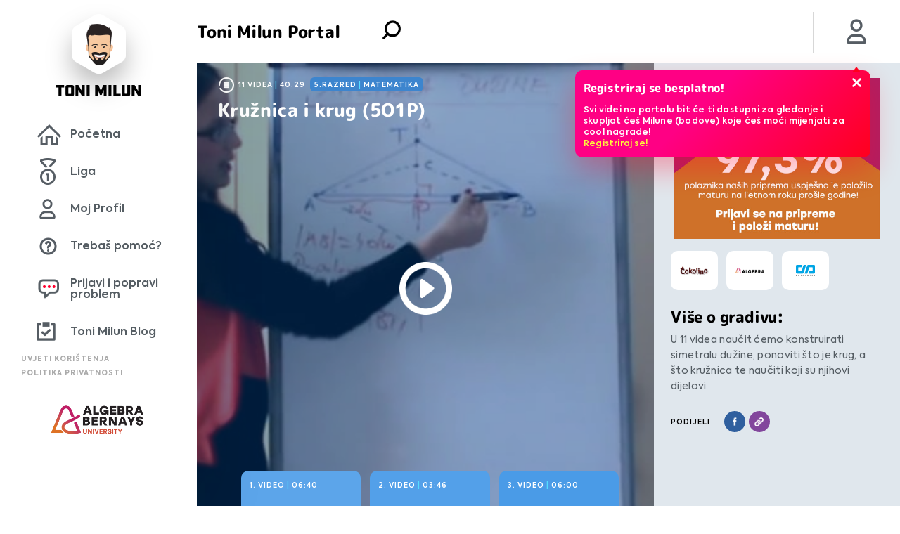

--- FILE ---
content_type: text/html; charset=UTF-8
request_url: https://www.tonimilun.hr/gradivo/kruznica-i-krug-5o1p/
body_size: 8770
content:
<!DOCTYPE html>
<!--[if IE 8 ]><html lang="en" class="no-js ie8"> <![endif]-->
<!--[if IE 9 ]><html lang="en" class="no-js ie9"> <![endif]-->
<html lang="hr">

<head>
    <meta charset="utf-8">
    <title>Kružnica i krug (5O1P) - Toni Milun</title>

    <link rel="stylesheet" href="https://use.typekit.net/edy4oqg.css">
    <link rel="stylesheet" href="https://www.tonimilun.hr/wp-content/themes/toni-milun-wp-desktop/public/css/plugins.css">
    <meta name="format-detection" content="telephone=no">
    <meta name="viewport" content="width=device-width, initial-scale=1.0, maximum-scale=1.0, user-scalable=no">
    <meta name="google-site-verification" content="Yz1ylervLhraknIiX1BMn4_sbA7eZW7OWi18r56eRj4" />
    <link rel="apple-touch-icon" sizes="57x57" href="https://www.tonimilun.hr/wp-content/themes/toni-milun-wp-desktop/favicon/apple-icon-57x57.png">
    <link rel="apple-touch-icon" sizes="60x60" href="https://www.tonimilun.hr/wp-content/themes/toni-milun-wp-desktop/favicon/apple-icon-60x60.png">
    <link rel="apple-touch-icon" sizes="72x72" href="https://www.tonimilun.hr/wp-content/themes/toni-milun-wp-desktop/favicon/apple-icon-72x72.png">
    <link rel="apple-touch-icon" sizes="76x76" href="https://www.tonimilun.hr/wp-content/themes/toni-milun-wp-desktop/favicon/apple-icon-76x76.png">
    <link rel="apple-touch-icon" sizes="114x114" href="https://www.tonimilun.hr/wp-content/themes/toni-milun-wp-desktop/favicon/apple-icon-114x114.png">
    <link rel="apple-touch-icon" sizes="120x120" href="https://www.tonimilun.hr/wp-content/themes/toni-milun-wp-desktop/favicon/apple-icon-120x120.png">
    <link rel="apple-touch-icon" sizes="144x144" href="https://www.tonimilun.hr/wp-content/themes/toni-milun-wp-desktop/favicon/apple-icon-144x144.png">
    <link rel="apple-touch-icon" sizes="152x152" href="https://www.tonimilun.hr/wp-content/themes/toni-milun-wp-desktop/favicon/apple-icon-152x152.png">
    <link rel="apple-touch-icon" sizes="180x180" href="https://www.tonimilun.hr/wp-content/themes/toni-milun-wp-desktop/favicon/apple-icon-180x180.png">
    <link rel="icon" type="image/png" sizes="192x192"  href="https://www.tonimilun.hr/wp-content/themes/toni-milun-wp-desktop/favicon/android-icon-192x192.png">
    <link rel="icon" type="image/png" sizes="32x32" href="https://www.tonimilun.hr/wp-content/themes/toni-milun-wp-desktop/favicon/favicon-32x32.png">
    <link rel="icon" type="image/png" sizes="96x96" href="https://www.tonimilun.hr/wp-content/themes/toni-milun-wp-desktop/favicon/favicon-96x96.png">
    <link rel="icon" type="image/png" sizes="16x16" href="https://www.tonimilun.hr/wp-content/themes/toni-milun-wp-desktop/favicon/favicon-16x16.png">
    <link rel="manifest" href="https://www.tonimilun.hr/wp-content/themes/toni-milun-wp-desktop/favicon/site.webmanifest">
	<!-- Google tag (gtag.js) -->
<script async src="https://www.googletagmanager.com/gtag/js?id=G-XHR06R0P1C"></script>
<script>
  window.dataLayer = window.dataLayer || [];
  function gtag(){dataLayer.push(arguments);}
  gtag('js', new Date());

  gtag('config', 'G-XHR06R0P1C');
</script>
    <meta name="msapplication-TileColor" content="#ffffff">
    <meta name="msapplication-TileImage" content="https://www.tonimilun.hr/wp-content/themes/toni-milun-wp-desktop/favicon//ms-icon-144x144.png">
    <meta name="theme-color" content="#ffffff">
    <meta name="csrf-token" content="f53dcb7129">
    <meta name="description" content="U 11 videa naučit ćemo konstruirati simetralu dužine, ponoviti što je krug, a što kružnica te naučiti koji su njihovi dijelovi."/>

    <!--[if lt IE 9]>
    <script src="http://html5shiv.googlecode.com/svn/trunk/html5.js"></script>
    <![endif]-->
    <script type="text/javascript">
        var admin_url = 'https://www.tonimilun.hr/wp-admin/admin-ajax.php';
        var directory_uri = 'https://www.tonimilun.hr/wp-content/themes/toni-milun-wp-desktop';
        var home_url = 'https://www.tonimilun.hr';
    </script>
    <link rel="manifest" href="/manifest.json" />
    <script src="https://cdn.onesignal.com/sdks/OneSignalSDK.js" async=""></script>
    <script>
        var OneSignal = window.OneSignal || [];
        OneSignal.push(function() {OneSignal.init({appId: "35cbd9b3-48b7-4d2c-b9ca-1b3d26a6c24e",});});
    </script>
    <!-- Start of HubSpot Embed Code -->
    <script type="text/javascript" id="hs-script-loader" async defer src="//js.hs-scripts.com/8317478.js"></script>
<!-- End of HubSpot Embed Code -->
    <meta name='robots' content='index, follow, max-image-preview:large, max-snippet:-1, max-video-preview:-1' />
	<style>img:is([sizes="auto" i], [sizes^="auto," i]) { contain-intrinsic-size: 3000px 1500px }</style>
	
	<!-- This site is optimized with the Yoast SEO plugin v26.8 - https://yoast.com/product/yoast-seo-wordpress/ -->
	<link rel="canonical" href="https://www.tonimilun.hr/gradivo/kruznica-i-krug-5o1p/" />
	<meta property="og:locale" content="hr_HR" />
	<meta property="og:type" content="article" />
	<meta property="og:title" content="Kružnica i krug (5O1P) - Toni Milun" />
	<meta property="og:description" content="U 11 videa naučit ćemo konstruirati simetralu dužine, ponoviti što je krug, a što kružnica te naučiti koji su njihovi dijelovi." />
	<meta property="og:url" content="https://www.tonimilun.hr/gradivo/kruznica-i-krug-5o1p/" />
	<meta property="og:site_name" content="Toni Milun" />
	<meta property="article:modified_time" content="2020-09-16T13:50:04+00:00" />
	<meta property="og:image" content="https://www.tonimilun.hr/wp-content/uploads/2019/06/766847326_640.jpg" />
	<meta property="og:image:width" content="640" />
	<meta property="og:image:height" content="360" />
	<meta property="og:image:type" content="image/jpeg" />
	<meta name="twitter:card" content="summary_large_image" />
	<script type="application/ld+json" class="yoast-schema-graph">{"@context":"https://schema.org","@graph":[{"@type":"WebPage","@id":"https://www.tonimilun.hr/gradivo/kruznica-i-krug-5o1p/","url":"https://www.tonimilun.hr/gradivo/kruznica-i-krug-5o1p/","name":"Kružnica i krug (5O1P) - Toni Milun","isPartOf":{"@id":"https://www.tonimilun.hr/#website"},"primaryImageOfPage":{"@id":"https://www.tonimilun.hr/gradivo/kruznica-i-krug-5o1p/#primaryimage"},"image":{"@id":"https://www.tonimilun.hr/gradivo/kruznica-i-krug-5o1p/#primaryimage"},"thumbnailUrl":"https://www.tonimilun.hr/wp-content/uploads/2019/06/766847326_640.jpg","datePublished":"2019-03-19T13:40:05+00:00","dateModified":"2020-09-16T13:50:04+00:00","breadcrumb":{"@id":"https://www.tonimilun.hr/gradivo/kruznica-i-krug-5o1p/#breadcrumb"},"inLanguage":"hr","potentialAction":[{"@type":"ReadAction","target":["https://www.tonimilun.hr/gradivo/kruznica-i-krug-5o1p/"]}]},{"@type":"ImageObject","inLanguage":"hr","@id":"https://www.tonimilun.hr/gradivo/kruznica-i-krug-5o1p/#primaryimage","url":"https://www.tonimilun.hr/wp-content/uploads/2019/06/766847326_640.jpg","contentUrl":"https://www.tonimilun.hr/wp-content/uploads/2019/06/766847326_640.jpg","width":640,"height":360},{"@type":"BreadcrumbList","@id":"https://www.tonimilun.hr/gradivo/kruznica-i-krug-5o1p/#breadcrumb","itemListElement":[{"@type":"ListItem","position":1,"name":"Home","item":"https://www.tonimilun.hr/"},{"@type":"ListItem","position":2,"name":"Kružnica i krug (5O1P)"}]},{"@type":"WebSite","@id":"https://www.tonimilun.hr/#website","url":"https://www.tonimilun.hr/","name":"Toni Milun","description":"","potentialAction":[{"@type":"SearchAction","target":{"@type":"EntryPoint","urlTemplate":"https://www.tonimilun.hr/?s={search_term_string}"},"query-input":{"@type":"PropertyValueSpecification","valueRequired":true,"valueName":"search_term_string"}}],"inLanguage":"hr"}]}</script>
	<!-- / Yoast SEO plugin. -->


<link rel='dns-prefetch' href='//ajax.googleapis.com' />
<link rel='dns-prefetch' href='//www.google.com' />
<link rel='stylesheet' id='wp-block-library-css' href='https://www.tonimilun.hr/wp-includes/css/dist/block-library/style.min.css?ver=6.8.3' type='text/css' media='all' />
<style id='classic-theme-styles-inline-css' type='text/css'>
/*! This file is auto-generated */
.wp-block-button__link{color:#fff;background-color:#32373c;border-radius:9999px;box-shadow:none;text-decoration:none;padding:calc(.667em + 2px) calc(1.333em + 2px);font-size:1.125em}.wp-block-file__button{background:#32373c;color:#fff;text-decoration:none}
</style>
<style id='global-styles-inline-css' type='text/css'>
:root{--wp--preset--aspect-ratio--square: 1;--wp--preset--aspect-ratio--4-3: 4/3;--wp--preset--aspect-ratio--3-4: 3/4;--wp--preset--aspect-ratio--3-2: 3/2;--wp--preset--aspect-ratio--2-3: 2/3;--wp--preset--aspect-ratio--16-9: 16/9;--wp--preset--aspect-ratio--9-16: 9/16;--wp--preset--color--black: #000000;--wp--preset--color--cyan-bluish-gray: #abb8c3;--wp--preset--color--white: #ffffff;--wp--preset--color--pale-pink: #f78da7;--wp--preset--color--vivid-red: #cf2e2e;--wp--preset--color--luminous-vivid-orange: #ff6900;--wp--preset--color--luminous-vivid-amber: #fcb900;--wp--preset--color--light-green-cyan: #7bdcb5;--wp--preset--color--vivid-green-cyan: #00d084;--wp--preset--color--pale-cyan-blue: #8ed1fc;--wp--preset--color--vivid-cyan-blue: #0693e3;--wp--preset--color--vivid-purple: #9b51e0;--wp--preset--gradient--vivid-cyan-blue-to-vivid-purple: linear-gradient(135deg,rgba(6,147,227,1) 0%,rgb(155,81,224) 100%);--wp--preset--gradient--light-green-cyan-to-vivid-green-cyan: linear-gradient(135deg,rgb(122,220,180) 0%,rgb(0,208,130) 100%);--wp--preset--gradient--luminous-vivid-amber-to-luminous-vivid-orange: linear-gradient(135deg,rgba(252,185,0,1) 0%,rgba(255,105,0,1) 100%);--wp--preset--gradient--luminous-vivid-orange-to-vivid-red: linear-gradient(135deg,rgba(255,105,0,1) 0%,rgb(207,46,46) 100%);--wp--preset--gradient--very-light-gray-to-cyan-bluish-gray: linear-gradient(135deg,rgb(238,238,238) 0%,rgb(169,184,195) 100%);--wp--preset--gradient--cool-to-warm-spectrum: linear-gradient(135deg,rgb(74,234,220) 0%,rgb(151,120,209) 20%,rgb(207,42,186) 40%,rgb(238,44,130) 60%,rgb(251,105,98) 80%,rgb(254,248,76) 100%);--wp--preset--gradient--blush-light-purple: linear-gradient(135deg,rgb(255,206,236) 0%,rgb(152,150,240) 100%);--wp--preset--gradient--blush-bordeaux: linear-gradient(135deg,rgb(254,205,165) 0%,rgb(254,45,45) 50%,rgb(107,0,62) 100%);--wp--preset--gradient--luminous-dusk: linear-gradient(135deg,rgb(255,203,112) 0%,rgb(199,81,192) 50%,rgb(65,88,208) 100%);--wp--preset--gradient--pale-ocean: linear-gradient(135deg,rgb(255,245,203) 0%,rgb(182,227,212) 50%,rgb(51,167,181) 100%);--wp--preset--gradient--electric-grass: linear-gradient(135deg,rgb(202,248,128) 0%,rgb(113,206,126) 100%);--wp--preset--gradient--midnight: linear-gradient(135deg,rgb(2,3,129) 0%,rgb(40,116,252) 100%);--wp--preset--font-size--small: 13px;--wp--preset--font-size--medium: 20px;--wp--preset--font-size--large: 36px;--wp--preset--font-size--x-large: 42px;--wp--preset--spacing--20: 0.44rem;--wp--preset--spacing--30: 0.67rem;--wp--preset--spacing--40: 1rem;--wp--preset--spacing--50: 1.5rem;--wp--preset--spacing--60: 2.25rem;--wp--preset--spacing--70: 3.38rem;--wp--preset--spacing--80: 5.06rem;--wp--preset--shadow--natural: 6px 6px 9px rgba(0, 0, 0, 0.2);--wp--preset--shadow--deep: 12px 12px 50px rgba(0, 0, 0, 0.4);--wp--preset--shadow--sharp: 6px 6px 0px rgba(0, 0, 0, 0.2);--wp--preset--shadow--outlined: 6px 6px 0px -3px rgba(255, 255, 255, 1), 6px 6px rgba(0, 0, 0, 1);--wp--preset--shadow--crisp: 6px 6px 0px rgba(0, 0, 0, 1);}:where(.is-layout-flex){gap: 0.5em;}:where(.is-layout-grid){gap: 0.5em;}body .is-layout-flex{display: flex;}.is-layout-flex{flex-wrap: wrap;align-items: center;}.is-layout-flex > :is(*, div){margin: 0;}body .is-layout-grid{display: grid;}.is-layout-grid > :is(*, div){margin: 0;}:where(.wp-block-columns.is-layout-flex){gap: 2em;}:where(.wp-block-columns.is-layout-grid){gap: 2em;}:where(.wp-block-post-template.is-layout-flex){gap: 1.25em;}:where(.wp-block-post-template.is-layout-grid){gap: 1.25em;}.has-black-color{color: var(--wp--preset--color--black) !important;}.has-cyan-bluish-gray-color{color: var(--wp--preset--color--cyan-bluish-gray) !important;}.has-white-color{color: var(--wp--preset--color--white) !important;}.has-pale-pink-color{color: var(--wp--preset--color--pale-pink) !important;}.has-vivid-red-color{color: var(--wp--preset--color--vivid-red) !important;}.has-luminous-vivid-orange-color{color: var(--wp--preset--color--luminous-vivid-orange) !important;}.has-luminous-vivid-amber-color{color: var(--wp--preset--color--luminous-vivid-amber) !important;}.has-light-green-cyan-color{color: var(--wp--preset--color--light-green-cyan) !important;}.has-vivid-green-cyan-color{color: var(--wp--preset--color--vivid-green-cyan) !important;}.has-pale-cyan-blue-color{color: var(--wp--preset--color--pale-cyan-blue) !important;}.has-vivid-cyan-blue-color{color: var(--wp--preset--color--vivid-cyan-blue) !important;}.has-vivid-purple-color{color: var(--wp--preset--color--vivid-purple) !important;}.has-black-background-color{background-color: var(--wp--preset--color--black) !important;}.has-cyan-bluish-gray-background-color{background-color: var(--wp--preset--color--cyan-bluish-gray) !important;}.has-white-background-color{background-color: var(--wp--preset--color--white) !important;}.has-pale-pink-background-color{background-color: var(--wp--preset--color--pale-pink) !important;}.has-vivid-red-background-color{background-color: var(--wp--preset--color--vivid-red) !important;}.has-luminous-vivid-orange-background-color{background-color: var(--wp--preset--color--luminous-vivid-orange) !important;}.has-luminous-vivid-amber-background-color{background-color: var(--wp--preset--color--luminous-vivid-amber) !important;}.has-light-green-cyan-background-color{background-color: var(--wp--preset--color--light-green-cyan) !important;}.has-vivid-green-cyan-background-color{background-color: var(--wp--preset--color--vivid-green-cyan) !important;}.has-pale-cyan-blue-background-color{background-color: var(--wp--preset--color--pale-cyan-blue) !important;}.has-vivid-cyan-blue-background-color{background-color: var(--wp--preset--color--vivid-cyan-blue) !important;}.has-vivid-purple-background-color{background-color: var(--wp--preset--color--vivid-purple) !important;}.has-black-border-color{border-color: var(--wp--preset--color--black) !important;}.has-cyan-bluish-gray-border-color{border-color: var(--wp--preset--color--cyan-bluish-gray) !important;}.has-white-border-color{border-color: var(--wp--preset--color--white) !important;}.has-pale-pink-border-color{border-color: var(--wp--preset--color--pale-pink) !important;}.has-vivid-red-border-color{border-color: var(--wp--preset--color--vivid-red) !important;}.has-luminous-vivid-orange-border-color{border-color: var(--wp--preset--color--luminous-vivid-orange) !important;}.has-luminous-vivid-amber-border-color{border-color: var(--wp--preset--color--luminous-vivid-amber) !important;}.has-light-green-cyan-border-color{border-color: var(--wp--preset--color--light-green-cyan) !important;}.has-vivid-green-cyan-border-color{border-color: var(--wp--preset--color--vivid-green-cyan) !important;}.has-pale-cyan-blue-border-color{border-color: var(--wp--preset--color--pale-cyan-blue) !important;}.has-vivid-cyan-blue-border-color{border-color: var(--wp--preset--color--vivid-cyan-blue) !important;}.has-vivid-purple-border-color{border-color: var(--wp--preset--color--vivid-purple) !important;}.has-vivid-cyan-blue-to-vivid-purple-gradient-background{background: var(--wp--preset--gradient--vivid-cyan-blue-to-vivid-purple) !important;}.has-light-green-cyan-to-vivid-green-cyan-gradient-background{background: var(--wp--preset--gradient--light-green-cyan-to-vivid-green-cyan) !important;}.has-luminous-vivid-amber-to-luminous-vivid-orange-gradient-background{background: var(--wp--preset--gradient--luminous-vivid-amber-to-luminous-vivid-orange) !important;}.has-luminous-vivid-orange-to-vivid-red-gradient-background{background: var(--wp--preset--gradient--luminous-vivid-orange-to-vivid-red) !important;}.has-very-light-gray-to-cyan-bluish-gray-gradient-background{background: var(--wp--preset--gradient--very-light-gray-to-cyan-bluish-gray) !important;}.has-cool-to-warm-spectrum-gradient-background{background: var(--wp--preset--gradient--cool-to-warm-spectrum) !important;}.has-blush-light-purple-gradient-background{background: var(--wp--preset--gradient--blush-light-purple) !important;}.has-blush-bordeaux-gradient-background{background: var(--wp--preset--gradient--blush-bordeaux) !important;}.has-luminous-dusk-gradient-background{background: var(--wp--preset--gradient--luminous-dusk) !important;}.has-pale-ocean-gradient-background{background: var(--wp--preset--gradient--pale-ocean) !important;}.has-electric-grass-gradient-background{background: var(--wp--preset--gradient--electric-grass) !important;}.has-midnight-gradient-background{background: var(--wp--preset--gradient--midnight) !important;}.has-small-font-size{font-size: var(--wp--preset--font-size--small) !important;}.has-medium-font-size{font-size: var(--wp--preset--font-size--medium) !important;}.has-large-font-size{font-size: var(--wp--preset--font-size--large) !important;}.has-x-large-font-size{font-size: var(--wp--preset--font-size--x-large) !important;}
:where(.wp-block-post-template.is-layout-flex){gap: 1.25em;}:where(.wp-block-post-template.is-layout-grid){gap: 1.25em;}
:where(.wp-block-columns.is-layout-flex){gap: 2em;}:where(.wp-block-columns.is-layout-grid){gap: 2em;}
:root :where(.wp-block-pullquote){font-size: 1.5em;line-height: 1.6;}
</style>
<link rel='stylesheet' id='topbar-css' href='https://www.tonimilun.hr/wp-content/plugins/top-bar/inc/../css/topbar_style.css?ver=6.8.3' type='text/css' media='all' />
<link rel='stylesheet' id='style-css' href='https://www.tonimilun.hr/wp-content/themes/toni-milun-wp-desktop/public/css/style.css?id=07c5d7111ce61790a419&#038;ver=1.11' type='text/css' media='' />
<script type="text/javascript" src="//ajax.googleapis.com/ajax/libs/jquery/1.9.1/jquery.min.js?ver=1.9.1&#039; defer " id="jquery-js"></script>
<script type="text/javascript" id="topbar_frontjs-js-extra">
/* <![CDATA[ */
var tpbr_settings = {"fixed":"fixed","user_who":"notloggedin","guests_or_users":"all","message":"KONFERENCIJA FINANCIJSKE PISMENOSTI TONI MILUN 2.0","status":"active","yn_button":"button","color":"#12bece","button_text":"Saznaj vi\u0161e","button_url":"https:\/\/www.tonimilun.hr\/konferencija\/","button_behavior":"newwindow","is_admin_bar":"no","detect_sticky":"1"};
/* ]]> */
</script>
<script type="text/javascript" src="https://www.tonimilun.hr/wp-content/plugins/top-bar/inc/../js/tpbr_front.min.js?ver=6.8.3&#039; defer " id="topbar_frontjs-js"></script>
<script type="text/javascript" src="https://www.tonimilun.hr/wp-content/themes/toni-milun-wp-desktop/public/js/manifest.js?id=6f15dea8d66323084b11&amp;ver=1.11&#039; defer " id="manifest-js"></script>
<script type="text/javascript" src="https://www.tonimilun.hr/wp-content/themes/toni-milun-wp-desktop/public/js/vendor.js?id=7345fe10890884c256de&amp;ver=1.11&#039; defer " id="vendor-js"></script>
<script type="text/javascript" src="https://www.tonimilun.hr/wp-content/themes/toni-milun-wp-desktop/public/js/polyfill.min.js?id=c23cc96e096fd703d3ef&amp;ver=7.4.5&#039; defer " id="polyfill-js"></script>
<link rel="https://api.w.org/" href="https://www.tonimilun.hr/wp-json/" /><link rel='shortlink' href='https://www.tonimilun.hr/?p=121' />
<link rel="alternate" title="oEmbed (JSON)" type="application/json+oembed" href="https://www.tonimilun.hr/wp-json/oembed/1.0/embed?url=https%3A%2F%2Fwww.tonimilun.hr%2Fgradivo%2Fkruznica-i-krug-5o1p%2F" />
<link rel="alternate" title="oEmbed (XML)" type="text/xml+oembed" href="https://www.tonimilun.hr/wp-json/oembed/1.0/embed?url=https%3A%2F%2Fwww.tonimilun.hr%2Fgradivo%2Fkruznica-i-krug-5o1p%2F&#038;format=xml" />
		<style type="text/css" id="wp-custom-css">
			.bottom-bar .footer {
    position: relative!important;
}

#wfboxOverlay,.zlatnikIntro-wrap.league-reminder{
	display:none!important;
}

#tpbr_topbar,.logotonic{display:none!important;}

.page-id-6{opacity: 1!important;}
#app {	opacity: 1!important;}

.miluni{display:none!important;}		</style>
		</head>

<body class="wp-singular gradivo-template-default single single-gradivo postid-121 wp-theme-toni-milun-wp-desktop  app-inner-no-flex singular">

<!-- Header -->
<header id="page-header">

</header>
<!-- /Header -->


<div id="navigation-controller" ref="navigationRef" data-userstatus="">
    
    
    <feedback-form-main :user_data='[]'></feedback-form-main>
    <league-reminder></league-reminder>
</div>

<div class="top-bar" data-method="navigationController">

    <!-- Beta mark -->
<!--    <img class="beta-mark" src="--><?//= get_template_directory_uri(); ?><!--/public/img/sample/beta.png" alt="beta mark">-->

    <!-- tag -->
    <div class="tag">
        <span>
            <i style="background-image: url(https://www.tonimilun.hr/wp-content/themes/toni-milun-wp-desktop/public/img/sample/milun.png); cursor: pointer;" onclick="window.location.href=home_url"></i>
        </span>
        <p class="name">Toni Milun</p>
    </div>

    <!-- title -->
    <p class="title" data-title="Toni Milun Portal"></p>
    <a href="#" class="main-button" id="main-button"></a>
            <a href="https://www.tonimilun.hr/prijava">
            <div id="profile-img-header" class="profile-img"
                 style="background-image: url(https://www.tonimilun.hr/wp-content/themes/toni-milun-wp-desktop/public/img/icons/icon-profil.png); background-size: 50%;"></div>
        </a>
    
    
    <!-- notice wrapper, personalize excluded -->
            <div class="notice-wrapper" id="popup-app">
            <!-- guest users popups -->
            <keep-alive>

                                    <basic-guest-popup :popups='[{"id":303,"title":"Registriraj se besplatno!","content":"Svi videi na portalu bit \u0107e ti dostupni za gledanje i skupljat \u0107e\u0161 Milune (bodove) koje \u0107e\u0161 mo\u0107i mijenjati za cool nagrade!<br><a href=\"https:\/\/www.tonimilun.hr\/novi-racun\">Registriraj se!<\/a>","url":"https:\/\/www.tonimilun.hr\/novi-racun"}]'></basic-guest-popup>
                
                <!-- show component only if percentage is < 100 -->
                <account-percentage :percentage="personalization_percentage"
                v-if="personalization_percentage && personalization_percentage < 100"></account-percentage>


                <!-- Basic reward -->
                <basic-reward v-if="basicRewardWon" :reward_message="basicRewardMessage" :reward="basicReward"></basic-reward>

                <!-- gold reward -->
                <gold-reward v-if="goldRewardWon" :reward_message="goldRewardMessage" :reward="goldReward"></gold-reward>

            </keep-alive>
        </div>
    
    <!-- search-dropdown -->
    <form method="get" action="https://www.tonimilun.hr/" id="search-form">
        <div class="search-wrapper">
            <ul class="search-dropdown cf">
                <li>
                    <input type="text" id="s" name="s" placeholder="Unesite pojam" value="">
                    <a href="#" class="delete"></a>
                </li>
                <li>
                    <p>
                        Gradivo
                        <select name="class" data-method="customDropdown">
                            <option selected value="31">Svo gradivo</option><option value="11" >1.srednje</option><option value="12" >2.srednje</option><option value="13" >3.srednje</option><option value="14" >4.srednje</option><option value="8" >5.razred</option><option value="9" >6.razred</option><option value="2" >7.razred</option><option value="10" >8.razred</option><option value="19" >Fakultet</option>                        </select>
                    </p>
                </li>
                <li>
                    <p>
                        Predmet
                        <select name="case" data-method="customDropdown">
                            <option selected value="">Svi predmeti</option><option value="106" >Državna matura fizika</option><option value="107" >Državna matura kemija</option><option value="105" >Državna matura matematika</option><option value="5" >Fizika</option><option value="4" >Hrvatski jezik</option><option value="3" >Matematika</option><option value="22" >Poslovna matematika</option><option value="21" >Računovodstvo</option><option value="6" >Statistika</option><option value="15" >Vedska matematika</option>                        </select>
                    </p>
                </li>
                <li>
                    <a href="#" id="search-button" class="button-1 thin no-shadow no-arrow red"><span>Pretraži</span></a>
                </li>
            </ul>
        </div>
    </form>
</div>

<div class="bottom-bar cf">
    <!-- <a href="#" class="main-button" id="main-button"></a> -->

    <ul>
        <li class="home">
            <a href="https://www.tonimilun.hr" class="ga-nav-home">Početna</a>
        </li>
        <li class="miluni">
            <a href="https://www.tonimilun.hr/store" class="ga-nav-miluni">Miluni</a>
        </li>
        <li class="liga">
            <a href="https://www.tonimilun.hr/toni-milun-liga-info/" class="ga-nav-league">Liga</a>
        </li>
                    <li class="profile">
                    <a href="https://www.tonimilun.hr/moj-profil"  class="ga-nav-profile">Moj Profil</a>
            </li>
                <li class="help">
            <a href="https://www.tonimilun.hr/cesto-postavljena-pitanja"  class="ga-nav-help">Trebaš pomoć?</a>
        </li>
        <li class="feedback">
            <a href="#"  class="ga-nav-feedback feedback-form-action">Prijavi i popravi problem</a>
        </li>
        <li class="blog" style="padding: 0">
            <a href="https://www.tonimilun.hr/blog/"  class="ga-nav-blog">Toni Milun Blog</a>
        </li>
    </ul>
<a target="_blank" class="logotonic" href="https://bit.ly/ToniMilun-AppGallery"><img style="width: 100%; max-width:300px!important;padding: 5px 50px;" src="https://www.tonimilun.hr/wp-content/uploads/2022/03/AppGallery-ikona-1080x403-1.png"/></a><a  target="_blank" class="logotonic" href="https://bit.ly/ToniMilun-GooglePlay"> <img style="width: 100%; padding: 5px 50px;" src="https://www.tonimilun.hr/wp-content/uploads/2022/03/Google-play-ikona-1080x403-1.png"/></a><a target="_blank"  class="logotonic" href="https://apple.co/3JIBDRJ"><img style="width: 100%; padding: 5px 50px;" src="https://www.tonimilun.hr/wp-content/uploads/2022/03/App-Store-ikona-1080x403-1.png"/></a>
    <div class="footer">
        <a href="https://www.tonimilun.hr/uvjeti-koristenja/" class="ga-terms">Uvjeti korištenja</a>
        <a href="https://www.tonimilun.hr/politika-privatnosti/" class="ga-privacy">Politika privatnosti</a>
        <hr>
        <div>
           <center><img style="max-width:150px; height:auto;" src="https://www.tonimilun.hr/wp-content/uploads/2025/10/University-Algebra-Bernays-logo_boja-crno_h.png"/>
           </center>
        </div>
    </div>
</div>
<style>a.logotonic:hover img { transition:all 0.4s; padding: 5px 40px!important;}.logotonic{display:block;transition:all 0.4s;} .logotonic img{transition:all 0.4s;} .logotonic img{max-width:300px!important;}</style>
<script>
    document.querySelector('#search-button.button-1').addEventListener('click', function (e) {
        e.preventDefault();
        document.getElementById("search-form").submit();
    });
</script>
<!-- Main -->
<div id="app" class="single-curriculum-app">
    <div class="app-inner">
        <div class="lection-section" data-method="lectionIntroAnimations">
            <!-- lection-intro -->
                            <div class="lection-wrap blue">
                    <div class="row cf">
                        <!-- lijevi -->
                        <div class="col">
                            <div class="lection-intro">
                                <div class="img-wrap">

                                    
                                    <a href="https://www.tonimilun.hr/video/kruznica-i-krug-01-5o1p/" class="img" style="background-image: url(https://www.tonimilun.hr/wp-content/uploads/2019/06/766847326_640.jpg)"></a>
                                    <div class="text-wrap">
                                        <div class="episode-wrap">
                                            <p>11 videa<i> | </i>40:29</p>
                                        </div>
                                        <p class="name">
                                            <span>5.razred</span>
                                            <i> | </i>
                                            <span>Matematika</span>
                                        </p>
                                        <h1 class="title">Kružnica i krug (5O1P)</h1>
                                        <h5 class="text"></h5>
                                    </div>
                                </div>
                            </div>

                                                            <div class="slider-wrap cf">
                                                                            <div class="slide-outer">
                                            <a href="https://www.tonimilun.hr/video/kruznica-i-krug-01-5o1p/" class="slide ignore">
                                                <div class="specs">
                                                    <p>1. video<i> | </i>06:40</p>
                                                </div>
                                                <p class="slide-title">Kružnica i krug 01 (5O1P)</p>

                                                                                            </a>
                                        </div>
                                                                            <div class="slide-outer">
                                            <a href="https://www.tonimilun.hr/video/kruznica-i-krug-02-5o1p/" class="slide ignore">
                                                <div class="specs">
                                                    <p>2. video<i> | </i>03:46</p>
                                                </div>
                                                <p class="slide-title">Kružnica i krug 02 (5O1P)</p>

                                                                                            </a>
                                        </div>
                                                                            <div class="slide-outer">
                                            <a href="https://www.tonimilun.hr/video/kruznica-i-krug-03-5o1p/" class="slide ignore">
                                                <div class="specs">
                                                    <p>3. video<i> | </i>06:00</p>
                                                </div>
                                                <p class="slide-title">Kružnica i krug 03 (5O1P)</p>

                                                                                            </a>
                                        </div>
                                                                            <div class="slide-outer">
                                            <a href="https://www.tonimilun.hr/video/kruznica-i-krug-04-5o1p/" class="slide ignore">
                                                <div class="specs">
                                                    <p>4. video<i> | </i>02:28</p>
                                                </div>
                                                <p class="slide-title">Kružnica i krug 04 (5O1P)</p>

                                                                                            </a>
                                        </div>
                                                                            <div class="slide-outer">
                                            <a href="https://www.tonimilun.hr/video/kruznica-i-krug-05-5o1p/" class="slide ignore">
                                                <div class="specs">
                                                    <p>5. video<i> | </i>05:02</p>
                                                </div>
                                                <p class="slide-title">Kružnica i krug 05 (5O1P)</p>

                                                                                            </a>
                                        </div>
                                                                            <div class="slide-outer">
                                            <a href="https://www.tonimilun.hr/video/kruznica-i-krug-06-5o1p/" class="slide ignore">
                                                <div class="specs">
                                                    <p>6. video<i> | </i>03:25</p>
                                                </div>
                                                <p class="slide-title">Kružnica i krug 06 (5O1P)</p>

                                                                                            </a>
                                        </div>
                                                                            <div class="slide-outer">
                                            <a href="https://www.tonimilun.hr/video/kruznica-i-krug-07-5o1p/" class="slide ignore">
                                                <div class="specs">
                                                    <p>7. video<i> | </i>03:28</p>
                                                </div>
                                                <p class="slide-title">Kružnica i krug 07 (5O1P)</p>

                                                                                            </a>
                                        </div>
                                                                            <div class="slide-outer">
                                            <a href="https://www.tonimilun.hr/video/kruznica-i-krug-08-5o1p/" class="slide ignore">
                                                <div class="specs">
                                                    <p>8. video<i> | </i>03:13</p>
                                                </div>
                                                <p class="slide-title">Kružnica i krug 08 (5O1P)</p>

                                                                                            </a>
                                        </div>
                                                                            <div class="slide-outer">
                                            <a href="https://www.tonimilun.hr/video/kruznica-i-krug-09-5o1p/" class="slide ignore">
                                                <div class="specs">
                                                    <p>9. video<i> | </i>01:01</p>
                                                </div>
                                                <p class="slide-title">Kružnica i krug 09 (5O1P)</p>

                                                                                            </a>
                                        </div>
                                                                            <div class="slide-outer">
                                            <a href="https://www.tonimilun.hr/video/kruznica-i-krug-10-5o1p/" class="slide ignore">
                                                <div class="specs">
                                                    <p>10. video<i> | </i>03:26</p>
                                                </div>
                                                <p class="slide-title">Kružnica i krug 10 (5O1P)</p>

                                                                                            </a>
                                        </div>
                                                                            <div class="slide-outer">
                                            <a href="https://www.tonimilun.hr/video/kruznica-i-krug-11-5o1p/" class="slide ignore">
                                                <div class="specs">
                                                    <p>11. video<i> | </i>02:00</p>
                                                </div>
                                                <p class="slide-title">Kružnica i krug 11 (5O1P)</p>

                                                                                            </a>
                                        </div>
                                                                    </div>
                            
                        </div>
                        <!-- desni -->
                        <div class="col">
                            <div class="container">

                                
                                <!-- left banner -->
                                                                    <a href="https://hubs.ly/Q03gJRWb0 " target="_blank" class="promoBox ignore">
                                        <img class="ga-brand-cokolinoAdd" src="https://www.tonimilun.hr/wp-content/uploads/2025/04/510x400_TM-portal_DM.jpg" alt="promo">
                                    </a>
                                
                                <!-- right banner -->
                                
                                <!-- partners-slider -->
                                <div class="partners-slider" data-method="partnersSlider">
                                    <a href="https://coko.lino.eu/" class="slide ga-brand-cokolino" style="background-image: url(https://www.tonimilun.hr/wp-content/themes/toni-milun-wp-desktop/public/img/sample/cokolino-podravka.png); background-size: 60%" target="_blank"></a>
                                    <a href="https://www.algebra.hr/" class="slide ga-brand-algebra" style="background-image: url(https://www.tonimilun.hr/wp-content/themes/toni-milun-wp-desktop/public/img/sample/algebra_partner.png); background-size: 60%" target="_blank"></a>
                                    <a href="https://www.euroart93.hr/" class="slide ga-brand-ea" style="background-image: url(https://www.tonimilun.hr/wp-content/themes/toni-milun-wp-desktop/public/img/sample/EA_partner.png); background-size: 40%" target="_blank"></a>
                                </div>

                                <div class="info-area">
                                    <p class="main-title">
                                        Više o gradivu:
                                    </p>
                                    <h5 class="text">U 11 videa naučit ćemo konstruirati simetralu dužine, ponoviti što je krug, a što kružnica te naučiti koji su njihovi dijelovi.</h5>

                                    <div class="socials">
                                        <span>Podijeli</span>
                                        <ul>
                                            <li>
                                                <a href="#" data-method="shareSocial" data-action="facebook" style="background-image: url(https://www.tonimilun.hr/wp-content/themes/toni-milun-wp-desktop/public/img/icons/icon-face.png)"></a>
                                            </li>
                                            <li>
                                                <a href="#" class="clipboard" data-method="shareSocial" data-action="clipboard" style="background-image: url(https://www.tonimilun.hr/wp-content/themes/toni-milun-wp-desktop/public/img/icons/icon-chain.png)"></a>
                                            </li>
                                        </ul>
                                    </div>

                                </div>
                            </div>

                        </div>
                    </div>
                </div>
            
            <!-- najgledanije - najkomentiranije -->
                            <div class="container-2 most-popular-section" >
                    <div class="row cf">

                                                    <div class="col">
                                <p class="main-title">
                                    Prethodno gradivo:
                                </p>

                                <ul class="most-popular-list cf">
                                                                            <li>
                                            <a href="https://www.tonimilun.hr/gradivo/ponavljanje-gradiva-4-razreda/" class="blue">
                                                <p class="label">
                                                    <span>5.razred</span> <br>
                                                    <span></span>
                                                </p>
                                                <div class="img" style="background-image: url(https://www.tonimilun.hr/wp-content/uploads/2019/06/766890212_640.jpg)"></div>
                                                <p class="title">
                                                    <span>Ponavljanje gradiva 4. razreda</span>
                                                </p>
                                            </a>
                                        </li>
                                                                            <li>
                                            <a href="https://www.tonimilun.hr/gradivo/skup-prirodnih-brojeva-501p/" class="blue">
                                                <p class="label">
                                                    <span>5.razred</span> <br>
                                                    <span></span>
                                                </p>
                                                <div class="img" style="background-image: url(https://www.tonimilun.hr/wp-content/uploads/2019/06/766260032_640.jpg)"></div>
                                                <p class="title">
                                                    <span>Skup prirodnih brojeva (501P)</span>
                                                </p>
                                            </a>
                                        </li>
                                                                            <li>
                                            <a href="https://www.tonimilun.hr/gradivo/usporedivanje-prirodnih-brojeva-501p/" class="blue">
                                                <p class="label">
                                                    <span>5.razred</span> <br>
                                                    <span></span>
                                                </p>
                                                <div class="img" style="background-image: url(https://www.tonimilun.hr/wp-content/uploads/2019/06/766573692_640.jpg)"></div>
                                                <p class="title">
                                                    <span>Uspoređivanje prirodnih brojeva (501P)</span>
                                                </p>
                                            </a>
                                        </li>
                                                                            <li>
                                            <a href="https://www.tonimilun.hr/gradivo/zbrajanje-prirodnih-brojeva-501p/" class="blue">
                                                <p class="label">
                                                    <span>5.razred</span> <br>
                                                    <span></span>
                                                </p>
                                                <div class="img" style="background-image: url(https://www.tonimilun.hr/wp-content/uploads/2019/06/766574546_640.jpg)"></div>
                                                <p class="title">
                                                    <span>Zbrajanje prirodnih brojeva (501P)</span>
                                                </p>
                                            </a>
                                        </li>
                                                                            <li>
                                            <a href="https://www.tonimilun.hr/gradivo/oduzimanje-prirodnih-brojeva-5o1p/" class="blue">
                                                <p class="label">
                                                    <span>5.razred</span> <br>
                                                    <span></span>
                                                </p>
                                                <div class="img" style="background-image: url(https://www.tonimilun.hr/wp-content/uploads/2019/06/766836367_640.jpg)"></div>
                                                <p class="title">
                                                    <span>Oduzimanje prirodnih brojeva (5O1P)</span>
                                                </p>
                                            </a>
                                        </li>
                                                                            <li>
                                            <a href="https://www.tonimilun.hr/gradivo/priprema-za-prvi-ispit-znanja-5o1p/" class="blue">
                                                <p class="label">
                                                    <span>5.razred</span> <br>
                                                    <span></span>
                                                </p>
                                                <div class="img" style="background-image: url(https://www.tonimilun.hr/wp-content/uploads/2019/06/766839675_640.jpg)"></div>
                                                <p class="title">
                                                    <span>Priprema za prvi ispit znanja (5O1P)</span>
                                                </p>
                                            </a>
                                        </li>
                                                                    </ul>
                            </div>
                        
                        
                    </div>
                </div>
            
        </div>
    </div>
</div>
<!-- /Main -->
<script type="speculationrules">
{"prefetch":[{"source":"document","where":{"and":[{"href_matches":"\/*"},{"not":{"href_matches":["\/wp-*.php","\/wp-admin\/*","\/wp-content\/uploads\/*","\/wp-content\/*","\/wp-content\/plugins\/*","\/wp-content\/themes\/toni-milun-wp-desktop\/*","\/*\\?(.+)"]}},{"not":{"selector_matches":"a[rel~=\"nofollow\"]"}},{"not":{"selector_matches":".no-prefetch, .no-prefetch a"}}]},"eagerness":"conservative"}]}
</script>
<script type="text/javascript" src="https://www.tonimilun.hr/wp-content/themes/toni-milun-wp-desktop/public/js/app.js?id=a70f184e32d7f59acd9f&amp;ver=1.11&#039; defer " id="app-js"></script>
<script type="text/javascript" src="//www.google.com/recaptcha/api.js?onload=vueRecaptchaApiLoaded&amp;render=explicit&amp;hl=hr&amp;ver=6.8.3&#039; defer " id="captcha-js"></script>
<footer id="page-footer"></footer>
</body>
</html>
<!--
Performance optimized by W3 Total Cache. Learn more: https://www.boldgrid.com/w3-total-cache/

Object Caching 4/346 objects using Memcached
Page Caching using Memcached 
Database Caching using Memcached (Request-wide modification query)

Served from: www.tonimilun.hr @ 2026-01-22 09:54:45 by W3 Total Cache
-->

--- FILE ---
content_type: application/x-javascript
request_url: https://www.tonimilun.hr/wp-content/themes/toni-milun-wp-desktop/public/js/polyfill.min.js?id=c23cc96e096fd703d3ef&ver=7.4.5%27%20defer
body_size: 32387
content:
webpackJsonp([19],{2:function(t,n,r){r("QSj6"),t.exports=r("+rIG")},DuR2:function(t,n){var r;r=function(){return this}();try{r=r||Function("return this")()||(0,eval)("this")}catch(t){"object"==typeof window&&(r=window)}t.exports=r},QSj6:function(t,n,r){"use strict";(function(t){var n,r="function"==typeof Symbol&&"symbol"==typeof Symbol.iterator?function(t){return typeof t}:function(t){return t&&"function"==typeof Symbol&&t.constructor===Symbol&&t!==Symbol.prototype?"symbol":typeof t};!function t(r,e,i){function o(c,f){if(!e[c]){if(!r[c]){if(!f&&("function"==typeof n&&n))return n(c,!0);if(u)return u(c,!0);var a=new Error("Cannot find module '"+c+"'");throw a.code="MODULE_NOT_FOUND",a}var s=e[c]={exports:{}};r[c][0].call(s.exports,function(t){return o(r[c][1][t]||t)},s,s.exports,t,r,e,i)}return e[c].exports}for(var u="function"==typeof n&&n,c=0;c<i.length;c++)o(i[c]);return o}({1:[function(n,r,e){(function(t){n(2),n(4),n(3),n(10),n(9),n(12),n(11),n(13),n(6),n(7),n(5),n(8),n(287),n(288),t._babelPolyfill&&"undefined"!=typeof console&&console.warn&&console.warn("@babel/polyfill is loaded more than once on this page. This is probably not desirable/intended and may have consequences if different versions of the polyfills are applied sequentially. If you do need to load the polyfill more than once, use @babel/polyfill/noConflict instead to bypass the warning."),t._babelPolyfill=!0}).call(this,void 0!==t?t:"undefined"!=typeof self?self:"undefined"!=typeof window?window:{})},{10:10,11:11,12:12,13:13,2:2,287:287,288:288,3:3,4:4,5:5,6:6,7:7,8:8,9:9}],2:[function(t,n,r){t(259),t(195),t(197),t(196),t(199),t(201),t(206),t(200),t(198),t(208),t(207),t(203),t(204),t(202),t(194),t(205),t(209),t(210),t(161),t(163),t(162),t(212),t(211),t(182),t(192),t(193),t(183),t(184),t(185),t(186),t(187),t(188),t(189),t(190),t(191),t(165),t(166),t(167),t(168),t(169),t(170),t(171),t(172),t(173),t(174),t(175),t(176),t(177),t(178),t(179),t(180),t(181),t(246),t(251),t(258),t(249),t(241),t(242),t(247),t(252),t(254),t(237),t(238),t(239),t(240),t(243),t(244),t(245),t(248),t(250),t(253),t(255),t(256),t(257),t(156),t(158),t(157),t(160),t(159),t(144),t(142),t(149),t(146),t(152),t(154),t(141),t(148),t(138),t(153),t(136),t(151),t(150),t(143),t(147),t(135),t(137),t(140),t(139),t(155),t(145),t(228),t(229),t(235),t(230),t(231),t(232),t(233),t(234),t(213),t(164),t(236),t(271),t(272),t(260),t(261),t(266),t(269),t(270),t(264),t(267),t(265),t(268),t(262),t(263),t(214),t(215),t(216),t(217),t(218),t(221),t(219),t(220),t(222),t(223),t(224),t(225),t(227),t(226),n.exports=t(33)},{135:135,136:136,137:137,138:138,139:139,140:140,141:141,142:142,143:143,144:144,145:145,146:146,147:147,148:148,149:149,150:150,151:151,152:152,153:153,154:154,155:155,156:156,157:157,158:158,159:159,160:160,161:161,162:162,163:163,164:164,165:165,166:166,167:167,168:168,169:169,170:170,171:171,172:172,173:173,174:174,175:175,176:176,177:177,178:178,179:179,180:180,181:181,182:182,183:183,184:184,185:185,186:186,187:187,188:188,189:189,190:190,191:191,192:192,193:193,194:194,195:195,196:196,197:197,198:198,199:199,200:200,201:201,202:202,203:203,204:204,205:205,206:206,207:207,208:208,209:209,210:210,211:211,212:212,213:213,214:214,215:215,216:216,217:217,218:218,219:219,220:220,221:221,222:222,223:223,224:224,225:225,226:226,227:227,228:228,229:229,230:230,231:231,232:232,233:233,234:234,235:235,236:236,237:237,238:238,239:239,240:240,241:241,242:242,243:243,244:244,245:245,246:246,247:247,248:248,249:249,250:250,251:251,252:252,253:253,254:254,255:255,256:256,257:257,258:258,259:259,260:260,261:261,262:262,263:263,264:264,265:265,266:266,267:267,268:268,269:269,270:270,271:271,272:272,33:33}],3:[function(t,n,r){t(273),n.exports=t(33).Array.flatMap},{273:273,33:33}],4:[function(t,n,r){t(274),n.exports=t(33).Array.includes},{274:274,33:33}],5:[function(t,n,r){t(275),n.exports=t(33).Object.entries},{275:275,33:33}],6:[function(t,n,r){t(276),n.exports=t(33).Object.getOwnPropertyDescriptors},{276:276,33:33}],7:[function(t,n,r){t(277),n.exports=t(33).Object.values},{277:277,33:33}],8:[function(t,n,r){t(213),t(278),n.exports=t(33).Promise.finally},{213:213,278:278,33:33}],9:[function(t,n,r){t(279),n.exports=t(33).String.padEnd},{279:279,33:33}],10:[function(t,n,r){t(280),n.exports=t(33).String.padStart},{280:280,33:33}],11:[function(t,n,r){t(282),n.exports=t(33).String.trimRight},{282:282,33:33}],12:[function(t,n,r){t(281),n.exports=t(33).String.trimLeft},{281:281,33:33}],13:[function(t,n,r){t(283),n.exports=t(132).f("asyncIterator")},{132:132,283:283}],14:[function(t,n,r){n.exports=function(t){if("function"!=typeof t)throw TypeError(t+" is not a function!");return t}},{}],15:[function(t,n,r){var e=t(29);n.exports=function(t,n){if("number"!=typeof t&&"Number"!=e(t))throw TypeError(n);return+t}},{29:29}],16:[function(t,n,r){var e=t(133)("unscopables"),i=Array.prototype;null==i[e]&&t(53)(i,e,{}),n.exports=function(t){i[e][t]=!0}},{133:133,53:53}],17:[function(t,n,r){var e=t(110)(!0);n.exports=function(t,n,r){return n+(r?e(t,n).length:1)}},{110:110}],18:[function(t,n,r){n.exports=function(t,n,r,e){if(!(t instanceof n)||void 0!==e&&e in t)throw TypeError(r+": incorrect invocation!");return t}},{}],19:[function(t,n,r){var e=t(62);n.exports=function(t){if(!e(t))throw TypeError(t+" is not an object!");return t}},{62:62}],20:[function(t,n,r){var e=t(123),i=t(118),o=t(122);n.exports=[].copyWithin||function(t,n){var r=e(this),u=o(r.length),c=i(t,u),f=i(n,u),a=2<arguments.length?arguments[2]:void 0,s=Math.min((void 0===a?u:i(a,u))-f,u-c),l=1;for(f<c&&c<f+s&&(l=-1,f+=s-1,c+=s-1);0<s--;)f in r?r[c]=r[f]:delete r[c],c+=l,f+=l;return r}},{118:118,122:122,123:123}],21:[function(t,n,r){var e=t(123),i=t(118),o=t(122);n.exports=function(t){for(var n=e(this),r=o(n.length),u=arguments.length,c=i(1<u?arguments[1]:void 0,r),f=2<u?arguments[2]:void 0,a=void 0===f?r:i(f,r);c<a;)n[c++]=t;return n}},{118:118,122:122,123:123}],22:[function(t,n,r){var e=t(121),i=t(122),o=t(118);n.exports=function(t){return function(n,r,u){var c,f=e(n),a=i(f.length),s=o(u,a);if(t&&r!=r){for(;s<a;)if((c=f[s++])!=c)return!0}else for(;s<a;s++)if((t||s in f)&&f[s]===r)return t||s||0;return!t&&-1}}},{118:118,121:121,122:122}],23:[function(t,n,r){var e=t(35),i=t(58),o=t(123),u=t(122),c=t(26);n.exports=function(t,n){var r=1==t,f=2==t,a=3==t,s=4==t,l=6==t,h=5==t||l,v=n||c;return function(n,c,p){for(var d,g,y=o(n),x=i(y),m=e(c,p,3),b=u(x.length),S=0,w=r?v(n,b):f?v(n,0):void 0;S<b;S++)if((h||S in x)&&(g=m(d=x[S],S,y),t))if(r)w[S]=g;else if(g)switch(t){case 3:return!0;case 5:return d;case 6:return S;case 2:w.push(d)}else if(s)return!1;return l?-1:a||s?s:w}}},{122:122,123:123,26:26,35:35,58:58}],24:[function(t,n,r){var e=t(14),i=t(123),o=t(58),u=t(122);n.exports=function(t,n,r,c,f){e(n);var a=i(t),s=o(a),l=u(a.length),h=f?l-1:0,v=f?-1:1;if(r<2)for(;;){if(h in s){c=s[h],h+=v;break}if(h+=v,f?h<0:l<=h)throw TypeError("Reduce of empty array with no initial value")}for(;f?0<=h:h<l;h+=v)h in s&&(c=n(c,s[h],h,a));return c}},{122:122,123:123,14:14,58:58}],25:[function(t,n,r){var e=t(62),i=t(60),o=t(133)("species");n.exports=function(t){var n;return i(t)&&("function"!=typeof(n=t.constructor)||n!==Array&&!i(n.prototype)||(n=void 0),e(n)&&null===(n=n[o])&&(n=void 0)),void 0===n?Array:n}},{133:133,60:60,62:62}],26:[function(t,n,r){var e=t(25);n.exports=function(t,n){return new(e(t))(n)}},{25:25}],27:[function(t,n,r){var e=t(14),i=t(62),o=t(57),u=[].slice,c={};n.exports=Function.bind||function(t){var n=e(this),r=u.call(arguments,1),f=function e(){var i=r.concat(u.call(arguments));return this instanceof e?function(t,n,r){if(!(n in c)){for(var e=[],i=0;i<n;i++)e[i]="a["+i+"]";c[n]=Function("F,a","return new F("+e.join(",")+")")}return c[n](t,r)}(n,i.length,i):o(n,i,t)};return i(n.prototype)&&(f.prototype=n.prototype),f}},{14:14,57:57,62:62}],28:[function(t,n,r){var e=t(29),i=t(133)("toStringTag"),o="Arguments"==e(function(){return arguments}());n.exports=function(t){var n,r,u;return void 0===t?"Undefined":null===t?"Null":"string"==typeof(r=function(t,n){try{return t[n]}catch(t){}}(n=Object(t),i))?r:o?e(n):"Object"==(u=e(n))&&"function"==typeof n.callee?"Arguments":u}},{133:133,29:29}],29:[function(t,n,r){var e={}.toString;n.exports=function(t){return e.call(t).slice(8,-1)}},{}],30:[function(t,n,r){var e=t(80).f,i=t(79),o=t(98),u=t(35),c=t(18),f=t(49),a=t(66),s=t(68),l=t(104),h=t(39),v=t(75).fastKey,p=t(130),d=h?"_s":"size",g=function(t,n){var r,e=v(n);if("F"!==e)return t._i[e];for(r=t._f;r;r=r.n)if(r.k==n)return r};n.exports={getConstructor:function(t,n,r,a){var s=t(function(t,e){c(t,s,n,"_i"),t._t=n,t._i=i(null),t._f=void 0,t._l=void 0,t[d]=0,null!=e&&f(e,r,t[a],t)});return o(s.prototype,{clear:function(){for(var t=p(this,n),r=t._i,e=t._f;e;e=e.n)e.r=!0,e.p&&(e.p=e.p.n=void 0),delete r[e.i];t._f=t._l=void 0,t[d]=0},delete:function(t){var r=p(this,n),e=g(r,t);if(e){var i=e.n,o=e.p;delete r._i[e.i],e.r=!0,o&&(o.n=i),i&&(i.p=o),r._f==e&&(r._f=i),r._l==e&&(r._l=o),r[d]--}return!!e},forEach:function(t){p(this,n);for(var r,e=u(t,1<arguments.length?arguments[1]:void 0,3);r=r?r.n:this._f;)for(e(r.v,r.k,this);r&&r.r;)r=r.p},has:function(t){return!!g(p(this,n),t)}}),h&&e(s.prototype,"size",{get:function(){return p(this,n)[d]}}),s},def:function(t,n,r){var e,i,o=g(t,n);return o?o.v=r:(t._l=o={i:i=v(n,!0),k:n,v:r,p:e=t._l,n:void 0,r:!1},t._f||(t._f=o),e&&(e.n=o),t[d]++,"F"!==i&&(t._i[i]=o)),t},getEntry:g,setStrong:function(t,n,r){a(t,n,function(t,r){this._t=p(t,n),this._k=r,this._l=void 0},function(){for(var t=this,n=t._k,r=t._l;r&&r.r;)r=r.p;return t._t&&(t._l=r=r?r.n:t._t._f)?s(0,"keys"==n?r.k:"values"==n?r.v:[r.k,r.v]):(t._t=void 0,s(1))},r?"entries":"values",!r,!0),l(n)}}},{104:104,130:130,18:18,35:35,39:39,49:49,66:66,68:68,75:75,79:79,80:80,98:98}],31:[function(t,n,r){var e=t(98),i=t(75).getWeak,o=t(19),u=t(62),c=t(18),f=t(49),a=t(23),s=t(52),l=t(130),h=a(5),v=a(6),p=0,d=function(t){return t._l||(t._l=new g)},g=function(){this.a=[]},y=function(t,n){return h(t.a,function(t){return t[0]===n})};g.prototype={get:function(t){var n=y(this,t);if(n)return n[1]},has:function(t){return!!y(this,t)},set:function(t,n){var r=y(this,t);r?r[1]=n:this.a.push([t,n])},delete:function(t){var n=v(this.a,function(n){return n[0]===t});return~n&&this.a.splice(n,1),!!~n}},n.exports={getConstructor:function(t,n,r,o){var a=t(function(t,e){c(t,a,n,"_i"),t._t=n,t._i=p++,t._l=void 0,null!=e&&f(e,r,t[o],t)});return e(a.prototype,{delete:function(t){if(!u(t))return!1;var r=i(t);return!0===r?d(l(this,n)).delete(t):r&&s(r,this._i)&&delete r[this._i]},has:function(t){if(!u(t))return!1;var r=i(t);return!0===r?d(l(this,n)).has(t):r&&s(r,this._i)}}),a},def:function(t,n,r){var e=i(o(n),!0);return!0===e?d(t).set(n,r):e[t._i]=r,t},ufstore:d}},{130:130,18:18,19:19,23:23,49:49,52:52,62:62,75:75,98:98}],32:[function(t,n,r){var e=t(51),i=t(43),o=t(99),u=t(98),c=t(75),f=t(49),a=t(18),s=t(62),l=t(45),h=t(67),v=t(105),p=t(56);n.exports=function(t,n,r,d,g,y){var x=e[t],m=x,b=g?"set":"add",S=m&&m.prototype,w={},_=function(t){var n=S[t];o(S,t,"delete"==t?function(t){return!(y&&!s(t))&&n.call(this,0===t?0:t)}:"has"==t?function(t){return!(y&&!s(t))&&n.call(this,0===t?0:t)}:"get"==t?function(t){return y&&!s(t)?void 0:n.call(this,0===t?0:t)}:"add"==t?function(t){return n.call(this,0===t?0:t),this}:function(t,r){return n.call(this,0===t?0:t,r),this})};if("function"==typeof m&&(y||S.forEach&&!l(function(){(new m).entries().next()}))){var E=new m,O=E[b](y?{}:-0,1)!=E,F=l(function(){E.has(1)}),M=h(function(t){new m(t)}),P=!y&&l(function(){for(var t=new m,n=5;n--;)t[b](n,n);return!t.has(-0)});M||(((m=n(function(n,r){a(n,m,t);var e=p(new x,n,m);return null!=r&&f(r,g,e[b],e),e})).prototype=S).constructor=m),(F||P)&&(_("delete"),_("has"),g&&_("get")),(P||O)&&_(b),y&&S.clear&&delete S.clear}else m=d.getConstructor(n,t,g,b),u(m.prototype,r),c.NEED=!0;return v(m,t),w[t]=m,i(i.G+i.W+i.F*(m!=x),w),y||d.setStrong(m,t,g),m}},{105:105,18:18,43:43,45:45,49:49,51:51,56:56,62:62,67:67,75:75,98:98,99:99}],33:[function(t,n,r){var e=n.exports={version:"2.6.5"};"number"==typeof __e&&(__e=e)},{}],34:[function(t,n,r){var e=t(80),i=t(97);n.exports=function(t,n,r){n in t?e.f(t,n,i(0,r)):t[n]=r}},{80:80,97:97}],35:[function(t,n,r){var e=t(14);n.exports=function(t,n,r){if(e(t),void 0===n)return t;switch(r){case 1:return function(r){return t.call(n,r)};case 2:return function(r,e){return t.call(n,r,e)};case 3:return function(r,e,i){return t.call(n,r,e,i)}}return function(){return t.apply(n,arguments)}}},{14:14}],36:[function(t,n,r){var e=t(45),i=Date.prototype.getTime,o=Date.prototype.toISOString,u=function(t){return 9<t?t:"0"+t};n.exports=e(function(){return"0385-07-25T07:06:39.999Z"!=o.call(new Date(-5e13-1))})||!e(function(){o.call(new Date(NaN))})?function(){if(!isFinite(i.call(this)))throw RangeError("Invalid time value");var t=this,n=t.getUTCFullYear(),r=t.getUTCMilliseconds(),e=n<0?"-":9999<n?"+":"";return e+("00000"+Math.abs(n)).slice(e?-6:-4)+"-"+u(t.getUTCMonth()+1)+"-"+u(t.getUTCDate())+"T"+u(t.getUTCHours())+":"+u(t.getUTCMinutes())+":"+u(t.getUTCSeconds())+"."+(99<r?r:"0"+u(r))+"Z"}:o},{45:45}],37:[function(t,n,r){var e=t(19),i=t(124);n.exports=function(t){if("string"!==t&&"number"!==t&&"default"!==t)throw TypeError("Incorrect hint");return i(e(this),"number"!=t)}},{124:124,19:19}],38:[function(t,n,r){n.exports=function(t){if(null==t)throw TypeError("Can't call method on  "+t);return t}},{}],39:[function(t,n,r){n.exports=!t(45)(function(){return 7!=Object.defineProperty({},"a",{get:function(){return 7}}).a})},{45:45}],40:[function(t,n,r){var e=t(62),i=t(51).document,o=e(i)&&e(i.createElement);n.exports=function(t){return o?i.createElement(t):{}}},{51:51,62:62}],41:[function(t,n,r){n.exports="constructor,hasOwnProperty,isPrototypeOf,propertyIsEnumerable,toLocaleString,toString,valueOf".split(",")},{}],42:[function(t,n,r){var e=t(88),i=t(85),o=t(89);n.exports=function(t){var n=e(t),r=i.f;if(r)for(var u,c=r(t),f=o.f,a=0;c.length>a;)f.call(t,u=c[a++])&&n.push(u);return n}},{85:85,88:88,89:89}],43:[function(t,n,r){var e=t(51),i=t(33),o=t(53),u=t(99),c=t(35),f="prototype",a=function t(n,r,a){var s,l,h,v,p=n&t.F,d=n&t.G,g=n&t.P,y=n&t.B,x=d?e:n&t.S?e[r]||(e[r]={}):(e[r]||{})[f],m=d?i:i[r]||(i[r]={}),b=m[f]||(m[f]={});for(s in d&&(a=r),a)h=((l=!p&&x&&void 0!==x[s])?x:a)[s],v=y&&l?c(h,e):g&&"function"==typeof h?c(Function.call,h):h,x&&u(x,s,h,n&t.U),m[s]!=h&&o(m,s,v),g&&b[s]!=h&&(b[s]=h)};e.core=i,a.F=1,a.G=2,a.S=4,a.P=8,a.B=16,a.W=32,a.U=64,a.R=128,n.exports=a},{33:33,35:35,51:51,53:53,99:99}],44:[function(t,n,r){var e=t(133)("match");n.exports=function(t){var n=/./;try{"/./"[t](n)}catch(r){try{return n[e]=!1,!"/./"[t](n)}catch(t){}}return!0}},{133:133}],45:[function(t,n,r){n.exports=function(t){try{return!!t()}catch(t){return!0}}},{}],46:[function(t,n,r){t(229);var e=t(99),i=t(53),o=t(45),u=t(38),c=t(133),f=t(101),a=c("species"),s=!o(function(){var t=/./;return t.exec=function(){var t=[];return t.groups={a:"7"},t},"7"!=="".replace(t,"$<a>")}),l=function(){var t=/(?:)/,n=t.exec;t.exec=function(){return n.apply(this,arguments)};var r="ab".split(t);return 2===r.length&&"a"===r[0]&&"b"===r[1]}();n.exports=function(t,n,r){var h=c(t),v=!o(function(){var n={};return n[h]=function(){return 7},7!=""[t](n)}),p=v?!o(function(){var n=!1,r=/a/;return r.exec=function(){return n=!0,null},"split"===t&&(r.constructor={},r.constructor[a]=function(){return r}),r[h](""),!n}):void 0;if(!v||!p||"replace"===t&&!s||"split"===t&&!l){var d=/./[h],g=r(u,h,""[t],function(t,n,r,e,i){return n.exec===f?v&&!i?{done:!0,value:d.call(n,r,e)}:{done:!0,value:t.call(r,n,e)}:{done:!1}}),y=g[0],x=g[1];e(String.prototype,t,y),i(RegExp.prototype,h,2==n?function(t,n){return x.call(t,this,n)}:function(t){return x.call(t,this)})}}},{101:101,133:133,229:229,38:38,45:45,53:53,99:99}],47:[function(t,n,r){var e=t(19);n.exports=function(){var t=e(this),n="";return t.global&&(n+="g"),t.ignoreCase&&(n+="i"),t.multiline&&(n+="m"),t.unicode&&(n+="u"),t.sticky&&(n+="y"),n}},{19:19}],48:[function(t,n,r){var e=t(60),i=t(62),o=t(122),u=t(35),c=t(133)("isConcatSpreadable");n.exports=function t(n,r,f,a,s,l,h,v){for(var p,d,g=s,y=0,x=!!h&&u(h,v,3);y<a;){if(y in f){if(p=x?x(f[y],y,r):f[y],d=!1,i(p)&&(d=void 0!==(d=p[c])?!!d:e(p)),d&&0<l)g=t(n,r,p,o(p.length),g,l-1)-1;else{if(9007199254740991<=g)throw TypeError();n[g]=p}g++}y++}return g}},{122:122,133:133,35:35,60:60,62:62}],49:[function(t,n,r){var e=t(35),i=t(64),o=t(59),u=t(19),c=t(122),f=t(134),a={},s={};(r=n.exports=function(t,n,r,l,h){var v,p,d,g,y=h?function(){return t}:f(t),x=e(r,l,n?2:1),m=0;if("function"!=typeof y)throw TypeError(t+" is not iterable!");if(o(y)){for(v=c(t.length);m<v;m++)if((g=n?x(u(p=t[m])[0],p[1]):x(t[m]))===a||g===s)return g}else for(d=y.call(t);!(p=d.next()).done;)if((g=i(d,x,p.value,n))===a||g===s)return g}).BREAK=a,r.RETURN=s},{122:122,134:134,19:19,35:35,59:59,64:64}],50:[function(t,n,r){n.exports=t(107)("native-function-to-string",Function.toString)},{107:107}],51:[function(t,n,r){var e=n.exports="undefined"!=typeof window&&window.Math==Math?window:"undefined"!=typeof self&&self.Math==Math?self:Function("return this")();"number"==typeof __g&&(__g=e)},{}],52:[function(t,n,r){var e={}.hasOwnProperty;n.exports=function(t,n){return e.call(t,n)}},{}],53:[function(t,n,r){var e=t(80),i=t(97);n.exports=t(39)?function(t,n,r){return e.f(t,n,i(1,r))}:function(t,n,r){return t[n]=r,t}},{39:39,80:80,97:97}],54:[function(t,n,r){var e=t(51).document;n.exports=e&&e.documentElement},{51:51}],55:[function(t,n,r){n.exports=!t(39)&&!t(45)(function(){return 7!=Object.defineProperty(t(40)("div"),"a",{get:function(){return 7}}).a})},{39:39,40:40,45:45}],56:[function(t,n,r){var e=t(62),i=t(103).set;n.exports=function(t,n,r){var o,u=n.constructor;return u!==r&&"function"==typeof u&&(o=u.prototype)!==r.prototype&&e(o)&&i&&i(t,o),t}},{103:103,62:62}],57:[function(t,n,r){n.exports=function(t,n,r){var e=void 0===r;switch(n.length){case 0:return e?t():t.call(r);case 1:return e?t(n[0]):t.call(r,n[0]);case 2:return e?t(n[0],n[1]):t.call(r,n[0],n[1]);case 3:return e?t(n[0],n[1],n[2]):t.call(r,n[0],n[1],n[2]);case 4:return e?t(n[0],n[1],n[2],n[3]):t.call(r,n[0],n[1],n[2],n[3])}return t.apply(r,n)}},{}],58:[function(t,n,r){var e=t(29);n.exports=Object("z").propertyIsEnumerable(0)?Object:function(t){return"String"==e(t)?t.split(""):Object(t)}},{29:29}],59:[function(t,n,r){var e=t(69),i=t(133)("iterator"),o=Array.prototype;n.exports=function(t){return void 0!==t&&(e.Array===t||o[i]===t)}},{133:133,69:69}],60:[function(t,n,r){var e=t(29);n.exports=Array.isArray||function(t){return"Array"==e(t)}},{29:29}],61:[function(t,n,r){var e=t(62),i=Math.floor;n.exports=function(t){return!e(t)&&isFinite(t)&&i(t)===t}},{62:62}],62:[function(t,n,e){n.exports=function(t){return"object"==(void 0===t?"undefined":r(t))?null!==t:"function"==typeof t}},{}],63:[function(t,n,r){var e=t(62),i=t(29),o=t(133)("match");n.exports=function(t){var n;return e(t)&&(void 0!==(n=t[o])?!!n:"RegExp"==i(t))}},{133:133,29:29,62:62}],64:[function(t,n,r){var e=t(19);n.exports=function(t,n,r,i){try{return i?n(e(r)[0],r[1]):n(r)}catch(n){var o=t.return;throw void 0!==o&&e(o.call(t)),n}}},{19:19}],65:[function(t,n,r){var e=t(79),i=t(97),o=t(105),u={};t(53)(u,t(133)("iterator"),function(){return this}),n.exports=function(t,n,r){t.prototype=e(u,{next:i(1,r)}),o(t,n+" Iterator")}},{105:105,133:133,53:53,79:79,97:97}],66:[function(t,n,r){var e=t(70),i=t(43),o=t(99),u=t(53),c=t(69),f=t(65),a=t(105),s=t(86),l=t(133)("iterator"),h=!([].keys&&"next"in[].keys()),v="values",p=function(){return this};n.exports=function(t,n,r,d,g,y,x){f(r,n,d);var m,b,S,w=function(t){if(!h&&t in F)return F[t];switch(t){case"keys":case v:return function(){return new r(this,t)}}return function(){return new r(this,t)}},_=n+" Iterator",E=g==v,O=!1,F=t.prototype,M=F[l]||F["@@iterator"]||g&&F[g],P=M||w(g),A=g?E?w("entries"):P:void 0,I="Array"==n&&F.entries||M;if(I&&(S=s(I.call(new t)))!==Object.prototype&&S.next&&(a(S,_,!0),e||"function"==typeof S[l]||u(S,l,p)),E&&M&&M.name!==v&&(O=!0,P=function(){return M.call(this)}),e&&!x||!h&&!O&&F[l]||u(F,l,P),c[n]=P,c[_]=p,g)if(m={values:E?P:w(v),keys:y?P:w("keys"),entries:A},x)for(b in m)b in F||o(F,b,m[b]);else i(i.P+i.F*(h||O),n,m);return m}},{105:105,133:133,43:43,53:53,65:65,69:69,70:70,86:86,99:99}],67:[function(t,n,r){var e=t(133)("iterator"),i=!1;try{var o=[7][e]();o.return=function(){i=!0},Array.from(o,function(){throw 2})}catch(t){}n.exports=function(t,n){if(!n&&!i)return!1;var r=!1;try{var o=[7],u=o[e]();u.next=function(){return{done:r=!0}},o[e]=function(){return u},t(o)}catch(t){}return r}},{133:133}],68:[function(t,n,r){n.exports=function(t,n){return{value:n,done:!!t}}},{}],69:[function(t,n,r){n.exports={}},{}],70:[function(t,n,r){n.exports=!1},{}],71:[function(t,n,r){var e=Math.expm1;n.exports=!e||22025.465794806718<e(10)||e(10)<22025.465794806718||-2e-17!=e(-2e-17)?function(t){return 0==(t=+t)?t:-1e-6<t&&t<1e-6?t+t*t/2:Math.exp(t)-1}:e},{}],72:[function(t,n,r){var e=t(74),i=Math.pow,o=i(2,-52),u=i(2,-23),c=i(2,127)*(2-u),f=i(2,-126);n.exports=Math.fround||function(t){var n,r,i=Math.abs(t),a=e(t);return i<f?a*(i/f/u+1/o-1/o)*f*u:c<(r=(n=(1+u/o)*i)-(n-i))||r!=r?a*(1/0):a*r}},{74:74}],73:[function(t,n,r){n.exports=Math.log1p||function(t){return-1e-8<(t=+t)&&t<1e-8?t-t*t/2:Math.log(1+t)}},{}],74:[function(t,n,r){n.exports=Math.sign||function(t){return 0==(t=+t)||t!=t?t:t<0?-1:1}},{}],75:[function(t,n,e){var i=t(128)("meta"),o=t(62),u=t(52),c=t(80).f,f=0,a=Object.isExtensible||function(){return!0},s=!t(45)(function(){return a(Object.preventExtensions({}))}),l=function(t){c(t,i,{value:{i:"O"+ ++f,w:{}}})},h=n.exports={KEY:i,NEED:!1,fastKey:function(t,n){if(!o(t))return"symbol"==(void 0===t?"undefined":r(t))?t:("string"==typeof t?"S":"P")+t;if(!u(t,i)){if(!a(t))return"F";if(!n)return"E";l(t)}return t[i].i},getWeak:function(t,n){if(!u(t,i)){if(!a(t))return!0;if(!n)return!1;l(t)}return t[i].w},onFreeze:function(t){return s&&h.NEED&&a(t)&&!u(t,i)&&l(t),t}}},{128:128,45:45,52:52,62:62,80:80}],76:[function(t,n,r){var e=t(51),i=t(117).set,o=e.MutationObserver||e.WebKitMutationObserver,u=e.process,c=e.Promise,f="process"==t(29)(u);n.exports=function(){var t,n,r,a=function(){var e,i;for(f&&(e=u.domain)&&e.exit();t;){i=t.fn,t=t.next;try{i()}catch(e){throw t?r():n=void 0,e}}n=void 0,e&&e.enter()};if(f)r=function(){u.nextTick(a)};else if(!o||e.navigator&&e.navigator.standalone)if(c&&c.resolve){var s=c.resolve(void 0);r=function(){s.then(a)}}else r=function(){i.call(e,a)};else{var l=!0,h=document.createTextNode("");new o(a).observe(h,{characterData:!0}),r=function(){h.data=l=!l}}return function(e){var i={fn:e,next:void 0};n&&(n.next=i),t||(t=i,r()),n=i}}},{117:117,29:29,51:51}],77:[function(t,n,r){var e=t(14);n.exports.f=function(t){return new function(t){var n,r;this.promise=new t(function(t,e){if(void 0!==n||void 0!==r)throw TypeError("Bad Promise constructor");n=t,r=e}),this.resolve=e(n),this.reject=e(r)}(t)}},{14:14}],78:[function(t,n,r){var e=t(88),i=t(85),o=t(89),u=t(123),c=t(58),f=Object.assign;n.exports=!f||t(45)(function(){var t={},n={},r=Symbol(),e="abcdefghijklmnopqrst";return t[r]=7,e.split("").forEach(function(t){n[t]=t}),7!=f({},t)[r]||Object.keys(f({},n)).join("")!=e})?function(t,n){for(var r=u(t),f=arguments.length,a=1,s=i.f,l=o.f;a<f;)for(var h,v=c(arguments[a++]),p=s?e(v).concat(s(v)):e(v),d=p.length,g=0;g<d;)l.call(v,h=p[g++])&&(r[h]=v[h]);return r}:f},{123:123,45:45,58:58,85:85,88:88,89:89}],79:[function(t,n,r){var e=t(19),i=t(81),o=t(41),u=t(106)("IE_PROTO"),c=function(){},f="prototype",a=function(){var n,r=t(40)("iframe"),e=o.length;for(r.style.display="none",t(54).appendChild(r),r.src="javascript:",(n=r.contentWindow.document).open(),n.write("<script>document.F=Object<\/script>"),n.close(),a=n.F;e--;)delete a[f][o[e]];return a()};n.exports=Object.create||function(t,n){var r;return null!==t?(c[f]=e(t),r=new c,c[f]=null,r[u]=t):r=a(),void 0===n?r:i(r,n)}},{106:106,19:19,40:40,41:41,54:54,81:81}],80:[function(t,n,r){var e=t(19),i=t(55),o=t(124),u=Object.defineProperty;r.f=t(39)?Object.defineProperty:function(t,n,r){if(e(t),n=o(n,!0),e(r),i)try{return u(t,n,r)}catch(t){}if("get"in r||"set"in r)throw TypeError("Accessors not supported!");return"value"in r&&(t[n]=r.value),t}},{124:124,19:19,39:39,55:55}],81:[function(t,n,r){var e=t(80),i=t(19),o=t(88);n.exports=t(39)?Object.defineProperties:function(t,n){i(t);for(var r,u=o(n),c=u.length,f=0;f<c;)e.f(t,r=u[f++],n[r]);return t}},{19:19,39:39,80:80,88:88}],82:[function(t,n,r){var e=t(89),i=t(97),o=t(121),u=t(124),c=t(52),f=t(55),a=Object.getOwnPropertyDescriptor;r.f=t(39)?a:function(t,n){if(t=o(t),n=u(n,!0),f)try{return a(t,n)}catch(t){}if(c(t,n))return i(!e.f.call(t,n),t[n])}},{121:121,124:124,39:39,52:52,55:55,89:89,97:97}],83:[function(t,n,e){var i=t(121),o=t(84).f,u={}.toString,c="object"==("undefined"==typeof window?"undefined":r(window))&&window&&Object.getOwnPropertyNames?Object.getOwnPropertyNames(window):[];n.exports.f=function(t){return c&&"[object Window]"==u.call(t)?function(t){try{return o(t)}catch(t){return c.slice()}}(t):o(i(t))}},{121:121,84:84}],84:[function(t,n,r){var e=t(87),i=t(41).concat("length","prototype");r.f=Object.getOwnPropertyNames||function(t){return e(t,i)}},{41:41,87:87}],85:[function(t,n,r){r.f=Object.getOwnPropertySymbols},{}],86:[function(t,n,r){var e=t(52),i=t(123),o=t(106)("IE_PROTO"),u=Object.prototype;n.exports=Object.getPrototypeOf||function(t){return t=i(t),e(t,o)?t[o]:"function"==typeof t.constructor&&t instanceof t.constructor?t.constructor.prototype:t instanceof Object?u:null}},{106:106,123:123,52:52}],87:[function(t,n,r){var e=t(52),i=t(121),o=t(22)(!1),u=t(106)("IE_PROTO");n.exports=function(t,n){var r,c=i(t),f=0,a=[];for(r in c)r!=u&&e(c,r)&&a.push(r);for(;n.length>f;)e(c,r=n[f++])&&(~o(a,r)||a.push(r));return a}},{106:106,121:121,22:22,52:52}],88:[function(t,n,r){var e=t(87),i=t(41);n.exports=Object.keys||function(t){return e(t,i)}},{41:41,87:87}],89:[function(t,n,r){r.f={}.propertyIsEnumerable},{}],90:[function(t,n,r){var e=t(43),i=t(33),o=t(45);n.exports=function(t,n){var r=(i.Object||{})[t]||Object[t],u={};u[t]=n(r),e(e.S+e.F*o(function(){r(1)}),"Object",u)}},{33:33,43:43,45:45}],91:[function(t,n,r){var e=t(88),i=t(121),o=t(89).f;n.exports=function(t){return function(n){for(var r,u=i(n),c=e(u),f=c.length,a=0,s=[];a<f;)o.call(u,r=c[a++])&&s.push(t?[r,u[r]]:u[r]);return s}}},{121:121,88:88,89:89}],92:[function(t,n,r){var e=t(84),i=t(85),o=t(19),u=t(51).Reflect;n.exports=u&&u.ownKeys||function(t){var n=e.f(o(t)),r=i.f;return r?n.concat(r(t)):n}},{19:19,51:51,84:84,85:85}],93:[function(t,n,r){var e=t(51).parseFloat,i=t(115).trim;n.exports=1/e(t(116)+"-0")!=-1/0?function(t){var n=i(String(t),3),r=e(n);return 0===r&&"-"==n.charAt(0)?-0:r}:e},{115:115,116:116,51:51}],94:[function(t,n,r){var e=t(51).parseInt,i=t(115).trim,o=t(116),u=/^[-+]?0[xX]/;n.exports=8!==e(o+"08")||22!==e(o+"0x16")?function(t,n){var r=i(String(t),3);return e(r,n>>>0||(u.test(r)?16:10))}:e},{115:115,116:116,51:51}],95:[function(t,n,r){n.exports=function(t){try{return{e:!1,v:t()}}catch(t){return{e:!0,v:t}}}},{}],96:[function(t,n,r){var e=t(19),i=t(62),o=t(77);n.exports=function(t,n){if(e(t),i(n)&&n.constructor===t)return n;var r=o.f(t);return(0,r.resolve)(n),r.promise}},{19:19,62:62,77:77}],97:[function(t,n,r){n.exports=function(t,n){return{enumerable:!(1&t),configurable:!(2&t),writable:!(4&t),value:n}}},{}],98:[function(t,n,r){var e=t(99);n.exports=function(t,n,r){for(var i in n)e(t,i,n[i],r);return t}},{99:99}],99:[function(t,n,r){var e=t(51),i=t(53),o=t(52),u=t(128)("src"),c=t(50),f="toString",a=(""+c).split(f);t(33).inspectSource=function(t){return c.call(t)},(n.exports=function(t,n,r,c){var f="function"==typeof r;f&&(o(r,"name")||i(r,"name",n)),t[n]!==r&&(f&&(o(r,u)||i(r,u,t[n]?""+t[n]:a.join(String(n)))),t===e?t[n]=r:c?t[n]?t[n]=r:i(t,n,r):(delete t[n],i(t,n,r)))})(Function.prototype,f,function(){return"function"==typeof this&&this[u]||c.call(this)})},{128:128,33:33,50:50,51:51,52:52,53:53}],100:[function(t,n,e){var i=t(28),o=RegExp.prototype.exec;n.exports=function(t,n){var e=t.exec;if("function"==typeof e){var u=e.call(t,n);if("object"!=(void 0===u?"undefined":r(u)))throw new TypeError("RegExp exec method returned something other than an Object or null");return u}if("RegExp"!==i(t))throw new TypeError("RegExp#exec called on incompatible receiver");return o.call(t,n)}},{28:28}],101:[function(t,n,r){var e,i,o=t(47),u=RegExp.prototype.exec,c=String.prototype.replace,f=u,a="lastIndex",s=(e=/a/,i=/b*/g,u.call(e,"a"),u.call(i,"a"),0!==e[a]||0!==i[a]),l=void 0!==/()??/.exec("")[1];(s||l)&&(f=function(t){var n,r,e,i,f=this;return l&&(r=new RegExp("^"+f.source+"$(?!\\s)",o.call(f))),s&&(n=f[a]),e=u.call(f,t),s&&e&&(f[a]=f.global?e.index+e[0].length:n),l&&e&&1<e.length&&c.call(e[0],r,function(){for(i=1;i<arguments.length-2;i++)void 0===arguments[i]&&(e[i]=void 0)}),e}),n.exports=f},{47:47}],102:[function(t,n,r){n.exports=Object.is||function(t,n){return t===n?0!==t||1/t==1/n:t!=t&&n!=n}},{}],103:[function(t,n,r){var e=t(62),i=t(19),o=function(t,n){if(i(t),!e(n)&&null!==n)throw TypeError(n+": can't set as prototype!")};n.exports={set:Object.setPrototypeOf||("__proto__"in{}?function(n,r,e){try{(e=t(35)(Function.call,t(82).f(Object.prototype,"__proto__").set,2))(n,[]),r=!(n instanceof Array)}catch(n){r=!0}return function(t,n){return o(t,n),r?t.__proto__=n:e(t,n),t}}({},!1):void 0),check:o}},{19:19,35:35,62:62,82:82}],104:[function(t,n,r){var e=t(51),i=t(80),o=t(39),u=t(133)("species");n.exports=function(t){var n=e[t];o&&n&&!n[u]&&i.f(n,u,{configurable:!0,get:function(){return this}})}},{133:133,39:39,51:51,80:80}],105:[function(t,n,r){var e=t(80).f,i=t(52),o=t(133)("toStringTag");n.exports=function(t,n,r){t&&!i(t=r?t:t.prototype,o)&&e(t,o,{configurable:!0,value:n})}},{133:133,52:52,80:80}],106:[function(t,n,r){var e=t(107)("keys"),i=t(128);n.exports=function(t){return e[t]||(e[t]=i(t))}},{107:107,128:128}],107:[function(t,n,r){var e=t(33),i=t(51),o="__core-js_shared__",u=i[o]||(i[o]={});(n.exports=function(t,n){return u[t]||(u[t]=void 0!==n?n:{})})("versions",[]).push({version:e.version,mode:t(70)?"pure":"global",copyright:"© 2019 Denis Pushkarev (zloirock.ru)"})},{33:33,51:51,70:70}],108:[function(t,n,r){var e=t(19),i=t(14),o=t(133)("species");n.exports=function(t,n){var r,u=e(t).constructor;return void 0===u||null==(r=e(u)[o])?n:i(r)}},{133:133,14:14,19:19}],109:[function(t,n,r){var e=t(45);n.exports=function(t,n){return!!t&&e(function(){n?t.call(null,function(){},1):t.call(null)})}},{45:45}],110:[function(t,n,r){var e=t(120),i=t(38);n.exports=function(t){return function(n,r){var o,u,c=String(i(n)),f=e(r),a=c.length;return f<0||a<=f?t?"":void 0:(o=c.charCodeAt(f))<55296||56319<o||f+1===a||(u=c.charCodeAt(f+1))<56320||57343<u?t?c.charAt(f):o:t?c.slice(f,f+2):u-56320+(o-55296<<10)+65536}}},{120:120,38:38}],111:[function(t,n,r){var e=t(63),i=t(38);n.exports=function(t,n,r){if(e(n))throw TypeError("String#"+r+" doesn't accept regex!");return String(i(t))}},{38:38,63:63}],112:[function(t,n,r){var e=t(43),i=t(45),o=t(38),u=/"/g,c=function(t,n,r,e){var i=String(o(t)),c="<"+n;return""!==r&&(c+=" "+r+'="'+String(e).replace(u,"&quot;")+'"'),c+">"+i+"</"+n+">"};n.exports=function(t,n){var r={};r[t]=n(c),e(e.P+e.F*i(function(){var n=""[t]('"');return n!==n.toLowerCase()||3<n.split('"').length}),"String",r)}},{38:38,43:43,45:45}],113:[function(t,n,r){var e=t(122),i=t(114),o=t(38);n.exports=function(t,n,r,u){var c=String(o(t)),f=c.length,a=void 0===r?" ":String(r),s=e(n);if(s<=f||""==a)return c;var l=s-f,h=i.call(a,Math.ceil(l/a.length));return h.length>l&&(h=h.slice(0,l)),u?h+c:c+h}},{114:114,122:122,38:38}],114:[function(t,n,r){var e=t(120),i=t(38);n.exports=function(t){var n=String(i(this)),r="",o=e(t);if(o<0||o==1/0)throw RangeError("Count can't be negative");for(;0<o;(o>>>=1)&&(n+=n))1&o&&(r+=n);return r}},{120:120,38:38}],115:[function(t,n,r){var e=t(43),i=t(38),o=t(45),u=t(116),c="["+u+"]",f=RegExp("^"+c+c+"*"),a=RegExp(c+c+"*$"),s=function(t,n,r){var i={},c=o(function(){return!!u[t]()||"​"!="​"[t]()}),f=i[t]=c?n(l):u[t];r&&(i[r]=f),e(e.P+e.F*c,"String",i)},l=s.trim=function(t,n){return t=String(i(t)),1&n&&(t=t.replace(f,"")),2&n&&(t=t.replace(a,"")),t};n.exports=s},{116:116,38:38,43:43,45:45}],116:[function(t,n,r){n.exports="\t\n\v\f\r   ᠎             　\u2028\u2029\ufeff"},{}],117:[function(t,n,r){var e,i,o,u=t(35),c=t(57),f=t(54),a=t(40),s=t(51),l=s.process,h=s.setImmediate,v=s.clearImmediate,p=s.MessageChannel,d=s.Dispatch,g=0,y={},x="onreadystatechange",m=function(){var t=+this;if(y.hasOwnProperty(t)){var n=y[t];delete y[t],n()}},b=function(t){m.call(t.data)};h&&v||(h=function(t){for(var n=[],r=1;arguments.length>r;)n.push(arguments[r++]);return y[++g]=function(){c("function"==typeof t?t:Function(t),n)},e(g),g},v=function(t){delete y[t]},"process"==t(29)(l)?e=function(t){l.nextTick(u(m,t,1))}:d&&d.now?e=function(t){d.now(u(m,t,1))}:p?(o=(i=new p).port2,i.port1.onmessage=b,e=u(o.postMessage,o,1)):s.addEventListener&&"function"==typeof postMessage&&!s.importScripts?(e=function(t){s.postMessage(t+"","*")},s.addEventListener("message",b,!1)):e=x in a("script")?function(t){f.appendChild(a("script"))[x]=function(){f.removeChild(this),m.call(t)}}:function(t){setTimeout(u(m,t,1),0)}),n.exports={set:h,clear:v}},{29:29,35:35,40:40,51:51,54:54,57:57}],118:[function(t,n,r){var e=t(120),i=Math.max,o=Math.min;n.exports=function(t,n){return(t=e(t))<0?i(t+n,0):o(t,n)}},{120:120}],119:[function(t,n,r){var e=t(120),i=t(122);n.exports=function(t){if(void 0===t)return 0;var n=e(t),r=i(n);if(n!==r)throw RangeError("Wrong length!");return r}},{120:120,122:122}],120:[function(t,n,r){var e=Math.ceil,i=Math.floor;n.exports=function(t){return isNaN(t=+t)?0:(0<t?i:e)(t)}},{}],121:[function(t,n,r){var e=t(58),i=t(38);n.exports=function(t){return e(i(t))}},{38:38,58:58}],122:[function(t,n,r){var e=t(120),i=Math.min;n.exports=function(t){return 0<t?i(e(t),9007199254740991):0}},{120:120}],123:[function(t,n,r){var e=t(38);n.exports=function(t){return Object(e(t))}},{38:38}],124:[function(t,n,r){var e=t(62);n.exports=function(t,n){if(!e(t))return t;var r,i;if(n&&"function"==typeof(r=t.toString)&&!e(i=r.call(t)))return i;if("function"==typeof(r=t.valueOf)&&!e(i=r.call(t)))return i;if(!n&&"function"==typeof(r=t.toString)&&!e(i=r.call(t)))return i;throw TypeError("Can't convert object to primitive value")}},{62:62}],125:[function(t,n,e){if(t(39)){var i=t(70),o=t(51),u=t(45),c=t(43),f=t(127),a=t(126),s=t(35),l=t(18),h=t(97),v=t(53),p=t(98),d=t(120),g=t(122),y=t(119),x=t(118),m=t(124),b=t(52),S=t(28),w=t(62),_=t(123),E=t(59),O=t(79),F=t(86),M=t(84).f,P=t(134),A=t(128),I=t(133),j=t(23),N=t(22),T=t(108),L=t(145),R=t(69),k=t(67),C=t(104),D=t(21),U=t(20),G=t(80),W=t(82),V=G.f,B=W.f,z=o.RangeError,Y=o.TypeError,q=o.Uint8Array,$="ArrayBuffer",J="Shared"+$,K="BYTES_PER_ELEMENT",X="prototype",H=Array[X],Q=a.ArrayBuffer,Z=a.DataView,tt=j(0),nt=j(2),rt=j(3),et=j(4),it=j(5),ot=j(6),ut=N(!0),ct=N(!1),ft=L.values,at=L.keys,st=L.entries,lt=H.lastIndexOf,ht=H.reduce,vt=H.reduceRight,pt=H.join,dt=H.sort,gt=H.slice,yt=H.toString,xt=H.toLocaleString,mt=I("iterator"),bt=I("toStringTag"),St=A("typed_constructor"),wt=A("def_constructor"),_t=f.CONSTR,Et=f.TYPED,Ot=f.VIEW,Ft="Wrong length!",Mt=j(1,function(t,n){return Nt(T(t,t[wt]),n)}),Pt=u(function(){return 1===new q(new Uint16Array([1]).buffer)[0]}),At=!!q&&!!q[X].set&&u(function(){new q(1).set({})}),It=function(t,n){var r=d(t);if(r<0||r%n)throw z("Wrong offset!");return r},jt=function(t){if(w(t)&&Et in t)return t;throw Y(t+" is not a typed array!")},Nt=function(t,n){if(!(w(t)&&St in t))throw Y("It is not a typed array constructor!");return new t(n)},Tt=function(t,n){return Lt(T(t,t[wt]),n)},Lt=function(t,n){for(var r=0,e=n.length,i=Nt(t,e);r<e;)i[r]=n[r++];return i},Rt=function(t,n,r){V(t,n,{get:function(){return this._d[r]}})},kt=function(t){var n,r,e,i,o,u,c=_(t),f=arguments.length,a=1<f?arguments[1]:void 0,l=void 0!==a,h=P(c);if(null!=h&&!E(h)){for(u=h.call(c),e=[],n=0;!(o=u.next()).done;n++)e.push(o.value);c=e}for(l&&2<f&&(a=s(a,arguments[2],2)),n=0,r=g(c.length),i=Nt(this,r);n<r;n++)i[n]=l?a(c[n],n):c[n];return i},Ct=function(){for(var t=0,n=arguments.length,r=Nt(this,n);t<n;)r[t]=arguments[t++];return r},Dt=!!q&&u(function(){xt.call(new q(1))}),Ut=function(){return xt.apply(Dt?gt.call(jt(this)):jt(this),arguments)},Gt={copyWithin:function(t,n){return U.call(jt(this),t,n,2<arguments.length?arguments[2]:void 0)},every:function(t){return et(jt(this),t,1<arguments.length?arguments[1]:void 0)},fill:function(t){return D.apply(jt(this),arguments)},filter:function(t){return Tt(this,nt(jt(this),t,1<arguments.length?arguments[1]:void 0))},find:function(t){return it(jt(this),t,1<arguments.length?arguments[1]:void 0)},findIndex:function(t){return ot(jt(this),t,1<arguments.length?arguments[1]:void 0)},forEach:function(t){tt(jt(this),t,1<arguments.length?arguments[1]:void 0)},indexOf:function(t){return ct(jt(this),t,1<arguments.length?arguments[1]:void 0)},includes:function(t){return ut(jt(this),t,1<arguments.length?arguments[1]:void 0)},join:function(t){return pt.apply(jt(this),arguments)},lastIndexOf:function(t){return lt.apply(jt(this),arguments)},map:function(t){return Mt(jt(this),t,1<arguments.length?arguments[1]:void 0)},reduce:function(t){return ht.apply(jt(this),arguments)},reduceRight:function(t){return vt.apply(jt(this),arguments)},reverse:function(){for(var t,n=this,r=jt(n).length,e=Math.floor(r/2),i=0;i<e;)t=n[i],n[i++]=n[--r],n[r]=t;return n},some:function(t){return rt(jt(this),t,1<arguments.length?arguments[1]:void 0)},sort:function(t){return dt.call(jt(this),t)},subarray:function(t,n){var r=jt(this),e=r.length,i=x(t,e);return new(T(r,r[wt]))(r.buffer,r.byteOffset+i*r.BYTES_PER_ELEMENT,g((void 0===n?e:x(n,e))-i))}},Wt=function(t,n){return Tt(this,gt.call(jt(this),t,n))},Vt=function(t){jt(this);var n=It(arguments[1],1),r=this.length,e=_(t),i=g(e.length),o=0;if(r<i+n)throw z(Ft);for(;o<i;)this[n+o]=e[o++]},Bt={entries:function(){return st.call(jt(this))},keys:function(){return at.call(jt(this))},values:function(){return ft.call(jt(this))}},zt=function(t,n){return w(t)&&t[Et]&&"symbol"!=(void 0===n?"undefined":r(n))&&n in t&&String(+n)==String(n)},Yt=function(t,n){return zt(t,n=m(n,!0))?h(2,t[n]):B(t,n)},qt=function(t,n,r){return!(zt(t,n=m(n,!0))&&w(r)&&b(r,"value"))||b(r,"get")||b(r,"set")||r.configurable||b(r,"writable")&&!r.writable||b(r,"enumerable")&&!r.enumerable?V(t,n,r):(t[n]=r.value,t)};_t||(W.f=Yt,G.f=qt),c(c.S+c.F*!_t,"Object",{getOwnPropertyDescriptor:Yt,defineProperty:qt}),u(function(){yt.call({})})&&(yt=xt=function(){return pt.call(this)});var $t=p({},Gt);p($t,Bt),v($t,mt,Bt.values),p($t,{slice:Wt,set:Vt,constructor:function(){},toString:yt,toLocaleString:Ut}),Rt($t,"buffer","b"),Rt($t,"byteOffset","o"),Rt($t,"byteLength","l"),Rt($t,"length","e"),V($t,bt,{get:function(){return this[Et]}}),n.exports=function(t,n,r,e){var a=t+((e=!!e)?"Clamped":"")+"Array",s="get"+t,h="set"+t,p=o[a],d=p||{},x=p&&F(p),m=!p||!f.ABV,b={},_=p&&p[X],E=function(t,r){V(t,r,{get:function(){return t=r,(e=this._d).v[s](t*n+e.o,Pt);var t,e},set:function(t){return i=r,o=t,u=this._d,e&&(o=(o=Math.round(o))<0?0:255<o?255:255&o),void u.v[h](i*n+u.o,o,Pt);var i,o,u},enumerable:!0})};m?(p=r(function(t,r,e,i){l(t,p,a,"_d");var o,u,c,f,s=0,h=0;if(w(r)){if(!(r instanceof Q||(f=S(r))==$||f==J))return Et in r?Lt(p,r):kt.call(p,r);o=r,h=It(e,n);var d=r.byteLength;if(void 0===i){if(d%n)throw z(Ft);if((u=d-h)<0)throw z(Ft)}else if(d<(u=g(i)*n)+h)throw z(Ft);c=u/n}else c=y(r),o=new Q(u=c*n);for(v(t,"_d",{b:o,o:h,l:u,e:c,v:new Z(o)});s<c;)E(t,s++)}),_=p[X]=O($t),v(_,"constructor",p)):u(function(){p(1)})&&u(function(){new p(-1)})&&k(function(t){new p,new p(null),new p(1.5),new p(t)},!0)||(p=r(function(t,r,e,i){var o;return l(t,p,a),w(r)?r instanceof Q||(o=S(r))==$||o==J?void 0!==i?new d(r,It(e,n),i):void 0!==e?new d(r,It(e,n)):new d(r):Et in r?Lt(p,r):kt.call(p,r):new d(y(r))}),tt(x!==Function.prototype?M(d).concat(M(x)):M(d),function(t){t in p||v(p,t,d[t])}),p[X]=_,i||(_.constructor=p));var P=_[mt],A=!!P&&("values"==P.name||null==P.name),I=Bt.values;v(p,St,!0),v(_,Et,a),v(_,Ot,!0),v(_,wt,p),(e?new p(1)[bt]==a:bt in _)||V(_,bt,{get:function(){return a}}),b[a]=p,c(c.G+c.W+c.F*(p!=d),b),c(c.S,a,{BYTES_PER_ELEMENT:n}),c(c.S+c.F*u(function(){d.of.call(p,1)}),a,{from:kt,of:Ct}),K in _||v(_,K,n),c(c.P,a,Gt),C(a),c(c.P+c.F*At,a,{set:Vt}),c(c.P+c.F*!A,a,Bt),i||_.toString==yt||(_.toString=yt),c(c.P+c.F*u(function(){new p(1).slice()}),a,{slice:Wt}),c(c.P+c.F*(u(function(){return[1,2].toLocaleString()!=new p([1,2]).toLocaleString()})||!u(function(){_.toLocaleString.call([1,2])})),a,{toLocaleString:Ut}),R[a]=A?P:I,i||A||v(_,mt,I)}}else n.exports=function(){}},{104:104,108:108,118:118,119:119,120:120,122:122,123:123,124:124,126:126,127:127,128:128,133:133,134:134,145:145,18:18,20:20,21:21,22:22,23:23,28:28,35:35,39:39,43:43,45:45,51:51,52:52,53:53,59:59,62:62,67:67,69:69,70:70,79:79,80:80,82:82,84:84,86:86,97:97,98:98}],126:[function(t,n,r){var e=t(51),i=t(39),o=t(70),u=t(127),c=t(53),f=t(98),a=t(45),s=t(18),l=t(120),h=t(122),v=t(119),p=t(84).f,d=t(80).f,g=t(21),y=t(105),x="ArrayBuffer",m="DataView",b="prototype",S="Wrong index!",w=e[x],_=e[m],E=e.Math,O=e.RangeError,F=e.Infinity,M=w,P=E.abs,A=E.pow,I=E.floor,j=E.log,N=E.LN2,T="byteLength",L="byteOffset",R=i?"_b":"buffer",k=i?"_l":T,C=i?"_o":L;function D(t,n,r){var e,i,o,u=new Array(r),c=8*r-n-1,f=(1<<c)-1,a=f>>1,s=23===n?A(2,-24)-A(2,-77):0,l=0,h=t<0||0===t&&1/t<0?1:0;for((t=P(t))!=t||t===F?(i=t!=t?1:0,e=f):(e=I(j(t)/N),t*(o=A(2,-e))<1&&(e--,o*=2),2<=(t+=1<=e+a?s/o:s*A(2,1-a))*o&&(e++,o/=2),f<=e+a?(i=0,e=f):1<=e+a?(i=(t*o-1)*A(2,n),e+=a):(i=t*A(2,a-1)*A(2,n),e=0));8<=n;u[l++]=255&i,i/=256,n-=8);for(e=e<<n|i,c+=n;0<c;u[l++]=255&e,e/=256,c-=8);return u[--l]|=128*h,u}function U(t,n,r){var e,i=8*r-n-1,o=(1<<i)-1,u=o>>1,c=i-7,f=r-1,a=t[f--],s=127&a;for(a>>=7;0<c;s=256*s+t[f],f--,c-=8);for(e=s&(1<<-c)-1,s>>=-c,c+=n;0<c;e=256*e+t[f],f--,c-=8);if(0===s)s=1-u;else{if(s===o)return e?NaN:a?-F:F;e+=A(2,n),s-=u}return(a?-1:1)*e*A(2,s-n)}function G(t){return t[3]<<24|t[2]<<16|t[1]<<8|t[0]}function W(t){return[255&t]}function V(t){return[255&t,t>>8&255]}function B(t){return[255&t,t>>8&255,t>>16&255,t>>24&255]}function z(t){return D(t,52,8)}function Y(t){return D(t,23,4)}function q(t,n,r){d(t[b],n,{get:function(){return this[r]}})}function $(t,n,r,e){var i=v(+r);if(i+n>t[k])throw O(S);var o=t[R]._b,u=i+t[C],c=o.slice(u,u+n);return e?c:c.reverse()}function J(t,n,r,e,i,o){var u=v(+r);if(u+n>t[k])throw O(S);for(var c=t[R]._b,f=u+t[C],a=e(+i),s=0;s<n;s++)c[f+s]=a[o?s:n-s-1]}if(u.ABV){if(!a(function(){w(1)})||!a(function(){new w(-1)})||a(function(){return new w,new w(1.5),new w(NaN),w.name!=x})){for(var K,X=(w=function(t){return s(this,w),new M(v(t))})[b]=M[b],H=p(M),Q=0;H.length>Q;)(K=H[Q++])in w||c(w,K,M[K]);o||(X.constructor=w)}var Z=new _(new w(2)),tt=_[b].setInt8;Z.setInt8(0,2147483648),Z.setInt8(1,2147483649),!Z.getInt8(0)&&Z.getInt8(1)||f(_[b],{setInt8:function(t,n){tt.call(this,t,n<<24>>24)},setUint8:function(t,n){tt.call(this,t,n<<24>>24)}},!0)}else w=function(t){s(this,w,x);var n=v(t);this._b=g.call(new Array(n),0),this[k]=n},_=function(t,n,r){s(this,_,m),s(t,w,m);var e=t[k],i=l(n);if(i<0||e<i)throw O("Wrong offset!");if(e<i+(r=void 0===r?e-i:h(r)))throw O("Wrong length!");this[R]=t,this[C]=i,this[k]=r},i&&(q(w,T,"_l"),q(_,"buffer","_b"),q(_,T,"_l"),q(_,L,"_o")),f(_[b],{getInt8:function(t){return $(this,1,t)[0]<<24>>24},getUint8:function(t){return $(this,1,t)[0]},getInt16:function(t){var n=$(this,2,t,arguments[1]);return(n[1]<<8|n[0])<<16>>16},getUint16:function(t){var n=$(this,2,t,arguments[1]);return n[1]<<8|n[0]},getInt32:function(t){return G($(this,4,t,arguments[1]))},getUint32:function(t){return G($(this,4,t,arguments[1]))>>>0},getFloat32:function(t){return U($(this,4,t,arguments[1]),23,4)},getFloat64:function(t){return U($(this,8,t,arguments[1]),52,8)},setInt8:function(t,n){J(this,1,t,W,n)},setUint8:function(t,n){J(this,1,t,W,n)},setInt16:function(t,n){J(this,2,t,V,n,arguments[2])},setUint16:function(t,n){J(this,2,t,V,n,arguments[2])},setInt32:function(t,n){J(this,4,t,B,n,arguments[2])},setUint32:function(t,n){J(this,4,t,B,n,arguments[2])},setFloat32:function(t,n){J(this,4,t,Y,n,arguments[2])},setFloat64:function(t,n){J(this,8,t,z,n,arguments[2])}});y(w,x),y(_,m),c(_[b],u.VIEW,!0),r[x]=w,r[m]=_},{105:105,119:119,120:120,122:122,127:127,18:18,21:21,39:39,45:45,51:51,53:53,70:70,80:80,84:84,98:98}],127:[function(t,n,r){for(var e,i=t(51),o=t(53),u=t(128),c=u("typed_array"),f=u("view"),a=!(!i.ArrayBuffer||!i.DataView),s=a,l=0,h="Int8Array,Uint8Array,Uint8ClampedArray,Int16Array,Uint16Array,Int32Array,Uint32Array,Float32Array,Float64Array".split(",");l<9;)(e=i[h[l++]])?(o(e.prototype,c,!0),o(e.prototype,f,!0)):s=!1;n.exports={ABV:a,CONSTR:s,TYPED:c,VIEW:f}},{128:128,51:51,53:53}],128:[function(t,n,r){var e=0,i=Math.random();n.exports=function(t){return"Symbol(".concat(void 0===t?"":t,")_",(++e+i).toString(36))}},{}],129:[function(t,n,r){var e=t(51).navigator;n.exports=e&&e.userAgent||""},{51:51}],130:[function(t,n,r){var e=t(62);n.exports=function(t,n){if(!e(t)||t._t!==n)throw TypeError("Incompatible receiver, "+n+" required!");return t}},{62:62}],131:[function(t,n,r){var e=t(51),i=t(33),o=t(70),u=t(132),c=t(80).f;n.exports=function(t){var n=i.Symbol||(i.Symbol=o?{}:e.Symbol||{});"_"==t.charAt(0)||t in n||c(n,t,{value:u.f(t)})}},{132:132,33:33,51:51,70:70,80:80}],132:[function(t,n,r){r.f=t(133)},{133:133}],133:[function(t,n,r){var e=t(107)("wks"),i=t(128),o=t(51).Symbol,u="function"==typeof o;(n.exports=function(t){return e[t]||(e[t]=u&&o[t]||(u?o:i)("Symbol."+t))}).store=e},{107:107,128:128,51:51}],134:[function(t,n,r){var e=t(28),i=t(133)("iterator"),o=t(69);n.exports=t(33).getIteratorMethod=function(t){if(null!=t)return t[i]||t["@@iterator"]||o[e(t)]}},{133:133,28:28,33:33,69:69}],135:[function(t,n,r){var e=t(43);e(e.P,"Array",{copyWithin:t(20)}),t(16)("copyWithin")},{16:16,20:20,43:43}],136:[function(t,n,r){var e=t(43),i=t(23)(4);e(e.P+e.F*!t(109)([].every,!0),"Array",{every:function(t){return i(this,t,arguments[1])}})},{109:109,23:23,43:43}],137:[function(t,n,r){var e=t(43);e(e.P,"Array",{fill:t(21)}),t(16)("fill")},{16:16,21:21,43:43}],138:[function(t,n,r){var e=t(43),i=t(23)(2);e(e.P+e.F*!t(109)([].filter,!0),"Array",{filter:function(t){return i(this,t,arguments[1])}})},{109:109,23:23,43:43}],139:[function(t,n,r){var e=t(43),i=t(23)(6),o="findIndex",u=!0;o in[]&&Array(1)[o](function(){u=!1}),e(e.P+e.F*u,"Array",{findIndex:function(t){return i(this,t,1<arguments.length?arguments[1]:void 0)}}),t(16)(o)},{16:16,23:23,43:43}],140:[function(t,n,r){var e=t(43),i=t(23)(5),o="find",u=!0;o in[]&&Array(1)[o](function(){u=!1}),e(e.P+e.F*u,"Array",{find:function(t){return i(this,t,1<arguments.length?arguments[1]:void 0)}}),t(16)(o)},{16:16,23:23,43:43}],141:[function(t,n,r){var e=t(43),i=t(23)(0),o=t(109)([].forEach,!0);e(e.P+e.F*!o,"Array",{forEach:function(t){return i(this,t,arguments[1])}})},{109:109,23:23,43:43}],142:[function(t,n,r){var e=t(35),i=t(43),o=t(123),u=t(64),c=t(59),f=t(122),a=t(34),s=t(134);i(i.S+i.F*!t(67)(function(t){Array.from(t)}),"Array",{from:function(t){var n,r,i,l,h=o(t),v="function"==typeof this?this:Array,p=arguments.length,d=1<p?arguments[1]:void 0,g=void 0!==d,y=0,x=s(h);if(g&&(d=e(d,2<p?arguments[2]:void 0,2)),null==x||v==Array&&c(x))for(r=new v(n=f(h.length));y<n;y++)a(r,y,g?d(h[y],y):h[y]);else for(l=x.call(h),r=new v;!(i=l.next()).done;y++)a(r,y,g?u(l,d,[i.value,y],!0):i.value);return r.length=y,r}})},{122:122,123:123,134:134,34:34,35:35,43:43,59:59,64:64,67:67}],143:[function(t,n,r){var e=t(43),i=t(22)(!1),o=[].indexOf,u=!!o&&1/[1].indexOf(1,-0)<0;e(e.P+e.F*(u||!t(109)(o)),"Array",{indexOf:function(t){return u?o.apply(this,arguments)||0:i(this,t,arguments[1])}})},{109:109,22:22,43:43}],144:[function(t,n,r){var e=t(43);e(e.S,"Array",{isArray:t(60)})},{43:43,60:60}],145:[function(t,n,r){var e=t(16),i=t(68),o=t(69),u=t(121);n.exports=t(66)(Array,"Array",function(t,n){this._t=u(t),this._i=0,this._k=n},function(){var t=this._t,n=this._k,r=this._i++;return!t||r>=t.length?(this._t=void 0,i(1)):i(0,"keys"==n?r:"values"==n?t[r]:[r,t[r]])},"values"),o.Arguments=o.Array,e("keys"),e("values"),e("entries")},{121:121,16:16,66:66,68:68,69:69}],146:[function(t,n,r){var e=t(43),i=t(121),o=[].join;e(e.P+e.F*(t(58)!=Object||!t(109)(o)),"Array",{join:function(t){return o.call(i(this),void 0===t?",":t)}})},{109:109,121:121,43:43,58:58}],147:[function(t,n,r){var e=t(43),i=t(121),o=t(120),u=t(122),c=[].lastIndexOf,f=!!c&&1/[1].lastIndexOf(1,-0)<0;e(e.P+e.F*(f||!t(109)(c)),"Array",{lastIndexOf:function(t){if(f)return c.apply(this,arguments)||0;var n=i(this),r=u(n.length),e=r-1;for(1<arguments.length&&(e=Math.min(e,o(arguments[1]))),e<0&&(e=r+e);0<=e;e--)if(e in n&&n[e]===t)return e||0;return-1}})},{109:109,120:120,121:121,122:122,43:43}],148:[function(t,n,r){var e=t(43),i=t(23)(1);e(e.P+e.F*!t(109)([].map,!0),"Array",{map:function(t){return i(this,t,arguments[1])}})},{109:109,23:23,43:43}],149:[function(t,n,r){var e=t(43),i=t(34);e(e.S+e.F*t(45)(function(){function t(){}return!(Array.of.call(t)instanceof t)}),"Array",{of:function(){for(var t=0,n=arguments.length,r=new("function"==typeof this?this:Array)(n);t<n;)i(r,t,arguments[t++]);return r.length=n,r}})},{34:34,43:43,45:45}],150:[function(t,n,r){var e=t(43),i=t(24);e(e.P+e.F*!t(109)([].reduceRight,!0),"Array",{reduceRight:function(t){return i(this,t,arguments.length,arguments[1],!0)}})},{109:109,24:24,43:43}],151:[function(t,n,r){var e=t(43),i=t(24);e(e.P+e.F*!t(109)([].reduce,!0),"Array",{reduce:function(t){return i(this,t,arguments.length,arguments[1],!1)}})},{109:109,24:24,43:43}],152:[function(t,n,r){var e=t(43),i=t(54),o=t(29),u=t(118),c=t(122),f=[].slice;e(e.P+e.F*t(45)(function(){i&&f.call(i)}),"Array",{slice:function(t,n){var r=c(this.length),e=o(this);if(n=void 0===n?r:n,"Array"==e)return f.call(this,t,n);for(var i=u(t,r),a=u(n,r),s=c(a-i),l=new Array(s),h=0;h<s;h++)l[h]="String"==e?this.charAt(i+h):this[i+h];return l}})},{118:118,122:122,29:29,43:43,45:45,54:54}],153:[function(t,n,r){var e=t(43),i=t(23)(3);e(e.P+e.F*!t(109)([].some,!0),"Array",{some:function(t){return i(this,t,arguments[1])}})},{109:109,23:23,43:43}],154:[function(t,n,r){var e=t(43),i=t(14),o=t(123),u=t(45),c=[].sort,f=[1,2,3];e(e.P+e.F*(u(function(){f.sort(void 0)})||!u(function(){f.sort(null)})||!t(109)(c)),"Array",{sort:function(t){return void 0===t?c.call(o(this)):c.call(o(this),i(t))}})},{109:109,123:123,14:14,43:43,45:45}],155:[function(t,n,r){t(104)("Array")},{104:104}],156:[function(t,n,r){var e=t(43);e(e.S,"Date",{now:function(){return(new Date).getTime()}})},{43:43}],157:[function(t,n,r){var e=t(43),i=t(36);e(e.P+e.F*(Date.prototype.toISOString!==i),"Date",{toISOString:i})},{36:36,43:43}],158:[function(t,n,r){var e=t(43),i=t(123),o=t(124);e(e.P+e.F*t(45)(function(){return null!==new Date(NaN).toJSON()||1!==Date.prototype.toJSON.call({toISOString:function(){return 1}})}),"Date",{toJSON:function(t){var n=i(this),r=o(n);return"number"!=typeof r||isFinite(r)?n.toISOString():null}})},{123:123,124:124,43:43,45:45}],159:[function(t,n,r){var e=t(133)("toPrimitive"),i=Date.prototype;e in i||t(53)(i,e,t(37))},{133:133,37:37,53:53}],160:[function(t,n,r){var e=Date.prototype,i="Invalid Date",o="toString",u=e[o],c=e.getTime;new Date(NaN)+""!=i&&t(99)(e,o,function(){var t=c.call(this);return t==t?u.call(this):i})},{99:99}],161:[function(t,n,r){var e=t(43);e(e.P,"Function",{bind:t(27)})},{27:27,43:43}],162:[function(t,n,r){var e=t(62),i=t(86),o=t(133)("hasInstance"),u=Function.prototype;o in u||t(80).f(u,o,{value:function(t){if("function"!=typeof this||!e(t))return!1;if(!e(this.prototype))return t instanceof this;for(;t=i(t);)if(this.prototype===t)return!0;return!1}})},{133:133,62:62,80:80,86:86}],163:[function(t,n,r){var e=t(80).f,i=Function.prototype,o=/^\s*function ([^ (]*)/;"name"in i||t(39)&&e(i,"name",{configurable:!0,get:function(){try{return(""+this).match(o)[1]}catch(t){return""}}})},{39:39,80:80}],164:[function(t,n,r){var e=t(30),i=t(130);n.exports=t(32)("Map",function(t){return function(){return t(this,0<arguments.length?arguments[0]:void 0)}},{get:function(t){var n=e.getEntry(i(this,"Map"),t);return n&&n.v},set:function(t,n){return e.def(i(this,"Map"),0===t?0:t,n)}},e,!0)},{130:130,30:30,32:32}],165:[function(t,n,r){var e=t(43),i=t(73),o=Math.sqrt,u=Math.acosh;e(e.S+e.F*!(u&&710==Math.floor(u(Number.MAX_VALUE))&&u(1/0)==1/0),"Math",{acosh:function(t){return(t=+t)<1?NaN:94906265.62425156<t?Math.log(t)+Math.LN2:i(t-1+o(t-1)*o(t+1))}})},{43:43,73:73}],166:[function(t,n,r){var e=t(43),i=Math.asinh;e(e.S+e.F*!(i&&0<1/i(0)),"Math",{asinh:function t(n){return isFinite(n=+n)&&0!=n?n<0?-t(-n):Math.log(n+Math.sqrt(n*n+1)):n}})},{43:43}],167:[function(t,n,r){var e=t(43),i=Math.atanh;e(e.S+e.F*!(i&&1/i(-0)<0),"Math",{atanh:function(t){return 0==(t=+t)?t:Math.log((1+t)/(1-t))/2}})},{43:43}],168:[function(t,n,r){var e=t(43),i=t(74);e(e.S,"Math",{cbrt:function(t){return i(t=+t)*Math.pow(Math.abs(t),1/3)}})},{43:43,74:74}],169:[function(t,n,r){var e=t(43);e(e.S,"Math",{clz32:function(t){return(t>>>=0)?31-Math.floor(Math.log(t+.5)*Math.LOG2E):32}})},{43:43}],170:[function(t,n,r){var e=t(43),i=Math.exp;e(e.S,"Math",{cosh:function(t){return(i(t=+t)+i(-t))/2}})},{43:43}],171:[function(t,n,r){var e=t(43),i=t(71);e(e.S+e.F*(i!=Math.expm1),"Math",{expm1:i})},{43:43,71:71}],172:[function(t,n,r){var e=t(43);e(e.S,"Math",{fround:t(72)})},{43:43,72:72}],173:[function(t,n,r){var e=t(43),i=Math.abs;e(e.S,"Math",{hypot:function(t,n){for(var r,e,o=0,u=0,c=arguments.length,f=0;u<c;)f<(r=i(arguments[u++]))?(o=o*(e=f/r)*e+1,f=r):o+=0<r?(e=r/f)*e:r;return f===1/0?1/0:f*Math.sqrt(o)}})},{43:43}],174:[function(t,n,r){var e=t(43),i=Math.imul;e(e.S+e.F*t(45)(function(){return-5!=i(4294967295,5)||2!=i.length}),"Math",{imul:function(t,n){var r=65535,e=+t,i=+n,o=r&e,u=r&i;return 0|o*u+((r&e>>>16)*u+o*(r&i>>>16)<<16>>>0)}})},{43:43,45:45}],175:[function(t,n,r){var e=t(43);e(e.S,"Math",{log10:function(t){return Math.log(t)*Math.LOG10E}})},{43:43}],176:[function(t,n,r){var e=t(43);e(e.S,"Math",{log1p:t(73)})},{43:43,73:73}],177:[function(t,n,r){var e=t(43);e(e.S,"Math",{log2:function(t){return Math.log(t)/Math.LN2}})},{43:43}],178:[function(t,n,r){var e=t(43);e(e.S,"Math",{sign:t(74)})},{43:43,74:74}],179:[function(t,n,r){var e=t(43),i=t(71),o=Math.exp;e(e.S+e.F*t(45)(function(){return-2e-17!=!Math.sinh(-2e-17)}),"Math",{sinh:function(t){return Math.abs(t=+t)<1?(i(t)-i(-t))/2:(o(t-1)-o(-t-1))*(Math.E/2)}})},{43:43,45:45,71:71}],180:[function(t,n,r){var e=t(43),i=t(71),o=Math.exp;e(e.S,"Math",{tanh:function(t){var n=i(t=+t),r=i(-t);return n==1/0?1:r==1/0?-1:(n-r)/(o(t)+o(-t))}})},{43:43,71:71}],181:[function(t,n,r){var e=t(43);e(e.S,"Math",{trunc:function(t){return(0<t?Math.floor:Math.ceil)(t)}})},{43:43}],182:[function(t,n,r){var e=t(51),i=t(52),o=t(29),u=t(56),c=t(124),f=t(45),a=t(84).f,s=t(82).f,l=t(80).f,h=t(115).trim,v="Number",p=e[v],d=p,g=p.prototype,y=o(t(79)(g))==v,x="trim"in String.prototype,m=function(t){var n=c(t,!1);if("string"==typeof n&&2<n.length){var r,e,i,o=(n=x?n.trim():h(n,3)).charCodeAt(0);if(43===o||45===o){if(88===(r=n.charCodeAt(2))||120===r)return NaN}else if(48===o){switch(n.charCodeAt(1)){case 66:case 98:e=2,i=49;break;case 79:case 111:e=8,i=55;break;default:return+n}for(var u,f=n.slice(2),a=0,s=f.length;a<s;a++)if((u=f.charCodeAt(a))<48||i<u)return NaN;return parseInt(f,e)}}return+n};if(!p(" 0o1")||!p("0b1")||p("+0x1")){p=function(t){var n=arguments.length<1?0:t,r=this;return r instanceof p&&(y?f(function(){g.valueOf.call(r)}):o(r)!=v)?u(new d(m(n)),r,p):m(n)};for(var b,S=t(39)?a(d):"MAX_VALUE,MIN_VALUE,NaN,NEGATIVE_INFINITY,POSITIVE_INFINITY,EPSILON,isFinite,isInteger,isNaN,isSafeInteger,MAX_SAFE_INTEGER,MIN_SAFE_INTEGER,parseFloat,parseInt,isInteger".split(","),w=0;S.length>w;w++)i(d,b=S[w])&&!i(p,b)&&l(p,b,s(d,b));(p.prototype=g).constructor=p,t(99)(e,v,p)}},{115:115,124:124,29:29,39:39,45:45,51:51,52:52,56:56,79:79,80:80,82:82,84:84,99:99}],183:[function(t,n,r){var e=t(43);e(e.S,"Number",{EPSILON:Math.pow(2,-52)})},{43:43}],184:[function(t,n,r){var e=t(43),i=t(51).isFinite;e(e.S,"Number",{isFinite:function(t){return"number"==typeof t&&i(t)}})},{43:43,51:51}],185:[function(t,n,r){var e=t(43);e(e.S,"Number",{isInteger:t(61)})},{43:43,61:61}],186:[function(t,n,r){var e=t(43);e(e.S,"Number",{isNaN:function(t){return t!=t}})},{43:43}],187:[function(t,n,r){var e=t(43),i=t(61),o=Math.abs;e(e.S,"Number",{isSafeInteger:function(t){return i(t)&&o(t)<=9007199254740991}})},{43:43,61:61}],188:[function(t,n,r){var e=t(43);e(e.S,"Number",{MAX_SAFE_INTEGER:9007199254740991})},{43:43}],189:[function(t,n,r){var e=t(43);e(e.S,"Number",{MIN_SAFE_INTEGER:-9007199254740991})},{43:43}],190:[function(t,n,r){var e=t(43),i=t(93);e(e.S+e.F*(Number.parseFloat!=i),"Number",{parseFloat:i})},{43:43,93:93}],191:[function(t,n,r){var e=t(43),i=t(94);e(e.S+e.F*(Number.parseInt!=i),"Number",{parseInt:i})},{43:43,94:94}],192:[function(t,n,r){var e=t(43),i=t(120),o=t(15),u=t(114),c=1..toFixed,f=Math.floor,a=[0,0,0,0,0,0],s="Number.toFixed: incorrect invocation!",l=function(t,n){for(var r=-1,e=n;++r<6;)e+=t*a[r],a[r]=e%1e7,e=f(e/1e7)},h=function(t){for(var n=6,r=0;0<=--n;)r+=a[n],a[n]=f(r/t),r=r%t*1e7},v=function(){for(var t=6,n="";0<=--t;)if(""!==n||0===t||0!==a[t]){var r=String(a[t]);n=""===n?r:n+u.call("0",7-r.length)+r}return n},p=function t(n,r,e){return 0===r?e:r%2==1?t(n,r-1,e*n):t(n*n,r/2,e)};e(e.P+e.F*(!!c&&("0.000"!==8e-5.toFixed(3)||"1"!==.9.toFixed(0)||"1.25"!==1.255.toFixed(2)||"1000000000000000128"!==(0xde0b6b3a7640080).toFixed(0))||!t(45)(function(){c.call({})})),"Number",{toFixed:function(t){var n,r,e,c,f=o(this,s),a=i(t),d="",g="0";if(a<0||20<a)throw RangeError(s);if(f!=f)return"NaN";if(f<=-1e21||1e21<=f)return String(f);if(f<0&&(d="-",f=-f),1e-21<f)if(r=(n=function(t){for(var n=0,r=f*p(2,69,1);4096<=r;)n+=12,r/=4096;for(;2<=r;)n+=1,r/=2;return n}()-69)<0?f*p(2,-n,1):f/p(2,n,1),r*=4503599627370496,0<(n=52-n)){for(l(0,r),e=a;7<=e;)l(1e7,0),e-=7;for(l(p(10,e,1),0),e=n-1;23<=e;)h(1<<23),e-=23;h(1<<e),l(1,1),h(2),g=v()}else l(0,r),l(1<<-n,0),g=v()+u.call("0",a);return 0<a?d+((c=g.length)<=a?"0."+u.call("0",a-c)+g:g.slice(0,c-a)+"."+g.slice(c-a)):d+g}})},{114:114,120:120,15:15,43:43,45:45}],193:[function(t,n,r){var e=t(43),i=t(45),o=t(15),u=1..toPrecision;e(e.P+e.F*(i(function(){return"1"!==u.call(1,void 0)})||!i(function(){u.call({})})),"Number",{toPrecision:function(t){var n=o(this,"Number#toPrecision: incorrect invocation!");return void 0===t?u.call(n):u.call(n,t)}})},{15:15,43:43,45:45}],194:[function(t,n,r){var e=t(43);e(e.S+e.F,"Object",{assign:t(78)})},{43:43,78:78}],195:[function(t,n,r){var e=t(43);e(e.S,"Object",{create:t(79)})},{43:43,79:79}],196:[function(t,n,r){var e=t(43);e(e.S+e.F*!t(39),"Object",{defineProperties:t(81)})},{39:39,43:43,81:81}],197:[function(t,n,r){var e=t(43);e(e.S+e.F*!t(39),"Object",{defineProperty:t(80).f})},{39:39,43:43,80:80}],198:[function(t,n,r){var e=t(62),i=t(75).onFreeze;t(90)("freeze",function(t){return function(n){return t&&e(n)?t(i(n)):n}})},{62:62,75:75,90:90}],199:[function(t,n,r){var e=t(121),i=t(82).f;t(90)("getOwnPropertyDescriptor",function(){return function(t,n){return i(e(t),n)}})},{121:121,82:82,90:90}],200:[function(t,n,r){t(90)("getOwnPropertyNames",function(){return t(83).f})},{83:83,90:90}],201:[function(t,n,r){var e=t(123),i=t(86);t(90)("getPrototypeOf",function(){return function(t){return i(e(t))}})},{123:123,86:86,90:90}],202:[function(t,n,r){var e=t(62);t(90)("isExtensible",function(t){return function(n){return!!e(n)&&(!t||t(n))}})},{62:62,90:90}],203:[function(t,n,r){var e=t(62);t(90)("isFrozen",function(t){return function(n){return!e(n)||!!t&&t(n)}})},{62:62,90:90}],204:[function(t,n,r){var e=t(62);t(90)("isSealed",function(t){return function(n){return!e(n)||!!t&&t(n)}})},{62:62,90:90}],205:[function(t,n,r){var e=t(43);e(e.S,"Object",{is:t(102)})},{102:102,43:43}],206:[function(t,n,r){var e=t(123),i=t(88);t(90)("keys",function(){return function(t){return i(e(t))}})},{123:123,88:88,90:90}],207:[function(t,n,r){var e=t(62),i=t(75).onFreeze;t(90)("preventExtensions",function(t){return function(n){return t&&e(n)?t(i(n)):n}})},{62:62,75:75,90:90}],208:[function(t,n,r){var e=t(62),i=t(75).onFreeze;t(90)("seal",function(t){return function(n){return t&&e(n)?t(i(n)):n}})},{62:62,75:75,90:90}],209:[function(t,n,r){var e=t(43);e(e.S,"Object",{setPrototypeOf:t(103).set})},{103:103,43:43}],210:[function(t,n,r){var e=t(28),i={};i[t(133)("toStringTag")]="z",i+""!="[object z]"&&t(99)(Object.prototype,"toString",function(){return"[object "+e(this)+"]"},!0)},{133:133,28:28,99:99}],211:[function(t,n,r){var e=t(43),i=t(93);e(e.G+e.F*(parseFloat!=i),{parseFloat:i})},{43:43,93:93}],212:[function(t,n,r){var e=t(43),i=t(94);e(e.G+e.F*(parseInt!=i),{parseInt:i})},{43:43,94:94}],213:[function(t,n,r){var e,i,o,u,c=t(70),f=t(51),a=t(35),s=t(28),l=t(43),h=t(62),v=t(14),p=t(18),d=t(49),g=t(108),y=t(117).set,x=t(76)(),m=t(77),b=t(95),S=t(129),w=t(96),_="Promise",E=f.TypeError,O=f.process,F=O&&O.versions,M=F&&F.v8||"",P=f[_],A="process"==s(O),I=function(){},j=i=m.f,N=!!function(){try{var n=P.resolve(1),r=(n.constructor={})[t(133)("species")]=function(t){t(I,I)};return(A||"function"==typeof PromiseRejectionEvent)&&n.then(I)instanceof r&&0!==M.indexOf("6.6")&&-1===S.indexOf("Chrome/66")}catch(n){}}(),T=function(t){var n;return!(!h(t)||"function"!=typeof(n=t.then))&&n},L=function(t,n){if(!t._n){t._n=!0;var r=t._c;x(function(){for(var e=t._v,i=1==t._s,o=0,u=function(n){var r,o,u,c=i?n.ok:n.fail,f=n.resolve,a=n.reject,s=n.domain;try{c?(i||(2==t._h&&C(t),t._h=1),!0===c?r=e:(s&&s.enter(),r=c(e),s&&(s.exit(),u=!0)),r===n.promise?a(E("Promise-chain cycle")):(o=T(r))?o.call(r,f,a):f(r)):a(e)}catch(n){s&&!u&&s.exit(),a(n)}};r.length>o;)u(r[o++]);t._c=[],t._n=!1,n&&!t._h&&R(t)})}},R=function(t){y.call(f,function(){var n,r,e,i=t._v,o=k(t);if(o&&(n=b(function(){A?O.emit("unhandledRejection",i,t):(r=f.onunhandledrejection)?r({promise:t,reason:i}):(e=f.console)&&e.error&&e.error("Unhandled promise rejection",i)}),t._h=A||k(t)?2:1),t._a=void 0,o&&n.e)throw n.v})},k=function(t){return 1!==t._h&&0===(t._a||t._c).length},C=function(t){y.call(f,function(){var n;A?O.emit("rejectionHandled",t):(n=f.onrejectionhandled)&&n({promise:t,reason:t._v})})},D=function(t){var n=this;n._d||(n._d=!0,(n=n._w||n)._v=t,n._s=2,n._a||(n._a=n._c.slice()),L(n,!0))},U=function t(n){var r,e=this;if(!e._d){e._d=!0,e=e._w||e;try{if(e===n)throw E("Promise can't be resolved itself");(r=T(n))?x(function(){var i={_w:e,_d:!1};try{r.call(n,a(t,i,1),a(D,i,1))}catch(t){D.call(i,t)}}):(e._v=n,e._s=1,L(e,!1))}catch(n){D.call({_w:e,_d:!1},n)}}};N||(P=function(t){p(this,P,_,"_h"),v(t),e.call(this);try{t(a(U,this,1),a(D,this,1))}catch(t){D.call(this,t)}},(e=function(t){this._c=[],this._a=void 0,this._s=0,this._d=!1,this._v=void 0,this._h=0,this._n=!1}).prototype=t(98)(P.prototype,{then:function(t,n){var r=j(g(this,P));return r.ok="function"!=typeof t||t,r.fail="function"==typeof n&&n,r.domain=A?O.domain:void 0,this._c.push(r),this._a&&this._a.push(r),this._s&&L(this,!1),r.promise},catch:function(t){return this.then(void 0,t)}}),o=function(){var t=new e;this.promise=t,this.resolve=a(U,t,1),this.reject=a(D,t,1)},m.f=j=function(t){return t===P||t===u?new o(t):i(t)}),l(l.G+l.W+l.F*!N,{Promise:P}),t(105)(P,_),t(104)(_),u=t(33)[_],l(l.S+l.F*!N,_,{reject:function(t){var n=j(this);return(0,n.reject)(t),n.promise}}),l(l.S+l.F*(c||!N),_,{resolve:function(t){return w(c&&this===u?P:this,t)}}),l(l.S+l.F*!(N&&t(67)(function(t){P.all(t).catch(I)})),_,{all:function(t){var n=this,r=j(n),e=r.resolve,i=r.reject,o=b(function(){var r=[],o=0,u=1;d(t,!1,function(t){var c=o++,f=!1;r.push(void 0),u++,n.resolve(t).then(function(t){f||(f=!0,r[c]=t,--u||e(r))},i)}),--u||e(r)});return o.e&&i(o.v),r.promise},race:function(t){var n=this,r=j(n),e=r.reject,i=b(function(){d(t,!1,function(t){n.resolve(t).then(r.resolve,e)})});return i.e&&e(i.v),r.promise}})},{104:104,105:105,108:108,117:117,129:129,133:133,14:14,18:18,28:28,33:33,35:35,43:43,49:49,51:51,62:62,67:67,70:70,76:76,77:77,95:95,96:96,98:98}],214:[function(t,n,r){var e=t(43),i=t(14),o=t(19),u=(t(51).Reflect||{}).apply,c=Function.apply;e(e.S+e.F*!t(45)(function(){u(function(){})}),"Reflect",{apply:function(t,n,r){var e=i(t),f=o(r);return u?u(e,n,f):c.call(e,n,f)}})},{14:14,19:19,43:43,45:45,51:51}],215:[function(t,n,r){var e=t(43),i=t(79),o=t(14),u=t(19),c=t(62),f=t(45),a=t(27),s=(t(51).Reflect||{}).construct,l=f(function(){function t(){}return!(s(function(){},[],t)instanceof t)}),h=!f(function(){s(function(){})});e(e.S+e.F*(l||h),"Reflect",{construct:function(t,n){o(t),u(n);var r=arguments.length<3?t:o(arguments[2]);if(h&&!l)return s(t,n,r);if(t==r){switch(n.length){case 0:return new t;case 1:return new t(n[0]);case 2:return new t(n[0],n[1]);case 3:return new t(n[0],n[1],n[2]);case 4:return new t(n[0],n[1],n[2],n[3])}var e=[null];return e.push.apply(e,n),new(a.apply(t,e))}var f=r.prototype,v=i(c(f)?f:Object.prototype),p=Function.apply.call(t,v,n);return c(p)?p:v}})},{14:14,19:19,27:27,43:43,45:45,51:51,62:62,79:79}],216:[function(t,n,r){var e=t(80),i=t(43),o=t(19),u=t(124);i(i.S+i.F*t(45)(function(){Reflect.defineProperty(e.f({},1,{value:1}),1,{value:2})}),"Reflect",{defineProperty:function(t,n,r){o(t),n=u(n,!0),o(r);try{return e.f(t,n,r),!0}catch(t){return!1}}})},{124:124,19:19,43:43,45:45,80:80}],217:[function(t,n,r){var e=t(43),i=t(82).f,o=t(19);e(e.S,"Reflect",{deleteProperty:function(t,n){var r=i(o(t),n);return!(r&&!r.configurable)&&delete t[n]}})},{19:19,43:43,82:82}],218:[function(t,n,r){var e=t(43),i=t(19),o=function(t){this._t=i(t),this._i=0;var n,r=this._k=[];for(n in t)r.push(n)};t(65)(o,"Object",function(){var t,n=this._k;do{if(this._i>=n.length)return{value:void 0,done:!0}}while(!((t=n[this._i++])in this._t));return{value:t,done:!1}}),e(e.S,"Reflect",{enumerate:function(t){return new o(t)}})},{19:19,43:43,65:65}],219:[function(t,n,r){var e=t(82),i=t(43),o=t(19);i(i.S,"Reflect",{getOwnPropertyDescriptor:function(t,n){return e.f(o(t),n)}})},{19:19,43:43,82:82}],220:[function(t,n,r){var e=t(43),i=t(86),o=t(19);e(e.S,"Reflect",{getPrototypeOf:function(t){return i(o(t))}})},{19:19,43:43,86:86}],221:[function(t,n,r){var e=t(82),i=t(86),o=t(52),u=t(43),c=t(62),f=t(19);u(u.S,"Reflect",{get:function t(n,r){var u,a,s=arguments.length<3?n:arguments[2];return f(n)===s?n[r]:(u=e.f(n,r))?o(u,"value")?u.value:void 0!==u.get?u.get.call(s):void 0:c(a=i(n))?t(a,r,s):void 0}})},{19:19,43:43,52:52,62:62,82:82,86:86}],222:[function(t,n,r){var e=t(43);e(e.S,"Reflect",{has:function(t,n){return n in t}})},{43:43}],223:[function(t,n,r){var e=t(43),i=t(19),o=Object.isExtensible;e(e.S,"Reflect",{isExtensible:function(t){return i(t),!o||o(t)}})},{19:19,43:43}],224:[function(t,n,r){var e=t(43);e(e.S,"Reflect",{ownKeys:t(92)})},{43:43,92:92}],225:[function(t,n,r){var e=t(43),i=t(19),o=Object.preventExtensions;e(e.S,"Reflect",{preventExtensions:function(t){i(t);try{return o&&o(t),!0}catch(t){return!1}}})},{19:19,43:43}],226:[function(t,n,r){var e=t(43),i=t(103);i&&e(e.S,"Reflect",{setPrototypeOf:function(t,n){i.check(t,n);try{return i.set(t,n),!0}catch(t){return!1}}})},{103:103,43:43}],227:[function(t,n,r){var e=t(80),i=t(82),o=t(86),u=t(52),c=t(43),f=t(97),a=t(19),s=t(62);c(c.S,"Reflect",{set:function t(n,r,c){var l,h,v=arguments.length<4?n:arguments[3],p=i.f(a(n),r);if(!p){if(s(h=o(n)))return t(h,r,c,v);p=f(0)}if(u(p,"value")){if(!1===p.writable||!s(v))return!1;if(l=i.f(v,r)){if(l.get||l.set||!1===l.writable)return!1;l.value=c,e.f(v,r,l)}else e.f(v,r,f(0,c));return!0}return void 0!==p.set&&(p.set.call(v,c),!0)}})},{19:19,43:43,52:52,62:62,80:80,82:82,86:86,97:97}],228:[function(t,n,r){var e=t(51),i=t(56),o=t(80).f,u=t(84).f,c=t(63),f=t(47),a=e.RegExp,s=a,l=a.prototype,h=/a/g,v=/a/g,p=new a(h)!==h;if(t(39)&&(!p||t(45)(function(){return v[t(133)("match")]=!1,a(h)!=h||a(v)==v||"/a/i"!=a(h,"i")}))){a=function(t,n){var r=this instanceof a,e=c(t),o=void 0===n;return!r&&e&&t.constructor===a&&o?t:i(p?new s(e&&!o?t.source:t,n):s((e=t instanceof a)?t.source:t,e&&o?f.call(t):n),r?this:l,a)};for(var d=function(t){t in a||o(a,t,{configurable:!0,get:function(){return s[t]},set:function(n){s[t]=n}})},g=u(s),y=0;g.length>y;)d(g[y++]);(l.constructor=a).prototype=l,t(99)(e,"RegExp",a)}t(104)("RegExp")},{104:104,133:133,39:39,45:45,47:47,51:51,56:56,63:63,80:80,84:84,99:99}],229:[function(t,n,r){var e=t(101);t(43)({target:"RegExp",proto:!0,forced:e!==/./.exec},{exec:e})},{101:101,43:43}],230:[function(t,n,r){t(39)&&"g"!=/./g.flags&&t(80).f(RegExp.prototype,"flags",{configurable:!0,get:t(47)})},{39:39,47:47,80:80}],231:[function(t,n,r){var e=t(19),i=t(122),o=t(17),u=t(100);t(46)("match",1,function(t,n,r,c){return[function(r){var e=t(this),i=null==r?void 0:r[n];return void 0!==i?i.call(r,e):new RegExp(r)[n](String(e))},function(t){var n=c(r,t,this);if(n.done)return n.value;var f=e(t),a=String(this);if(!f.global)return u(f,a);for(var s,l=f.unicode,h=[],v=f.lastIndex=0;null!==(s=u(f,a));){var p=String(s[0]);""===(h[v]=p)&&(f.lastIndex=o(a,i(f.lastIndex),l)),v++}return 0===v?null:h}]})},{100:100,122:122,17:17,19:19,46:46}],232:[function(t,n,r){var e=t(19),i=t(123),o=t(122),u=t(120),c=t(17),f=t(100),a=Math.max,s=Math.min,l=Math.floor,h=/\$([$&`']|\d\d?|<[^>]*>)/g,v=/\$([$&`']|\d\d?)/g;t(46)("replace",2,function(t,n,r,p){return[function(e,i){var o=t(this),u=null==e?void 0:e[n];return void 0!==u?u.call(e,o,i):r.call(String(o),e,i)},function(t,n){var i=p(r,t,this,n);if(i.done)return i.value;var l=e(t),h=String(this),v="function"==typeof n;v||(n=String(n));var g=l.global;if(g){var y=l.unicode;l.lastIndex=0}for(var x=[];;){var m=f(l,h);if(null===m)break;if(x.push(m),!g)break;""===String(m[0])&&(l.lastIndex=c(h,o(l.lastIndex),y))}for(var b,S="",w=0,_=0;_<x.length;_++){m=x[_];for(var E=String(m[0]),O=a(s(u(m.index),h.length),0),F=[],M=1;M<m.length;M++)F.push(void 0===(b=m[M])?b:String(b));var P=m.groups;if(v){var A=[E].concat(F,O,h);void 0!==P&&A.push(P);var I=String(n.apply(void 0,A))}else I=d(E,h,O,F,P,n);w<=O&&(S+=h.slice(w,O)+I,w=O+E.length)}return S+h.slice(w)}];function d(t,n,e,o,u,c){var f=e+t.length,a=o.length,s=v;return void 0!==u&&(u=i(u),s=h),r.call(c,s,function(r,i){var c;switch(i.charAt(0)){case"$":return"$";case"&":return t;case"`":return n.slice(0,e);case"'":return n.slice(f);case"<":c=u[i.slice(1,-1)];break;default:var s=+i;if(0===s)return r;if(a<s){var h=l(s/10);return 0===h?r:h<=a?void 0===o[h-1]?i.charAt(1):o[h-1]+i.charAt(1):r}c=o[s-1]}return void 0===c?"":c})}})},{100:100,120:120,122:122,123:123,17:17,19:19,46:46}],233:[function(t,n,r){var e=t(19),i=t(102),o=t(100);t(46)("search",1,function(t,n,r,u){return[function(r){var e=t(this),i=null==r?void 0:r[n];return void 0!==i?i.call(r,e):new RegExp(r)[n](String(e))},function(t){var n=u(r,t,this);if(n.done)return n.value;var c=e(t),f=String(this),a=c.lastIndex;i(a,0)||(c.lastIndex=0);var s=o(c,f);return i(c.lastIndex,a)||(c.lastIndex=a),null===s?-1:s.index}]})},{100:100,102:102,19:19,46:46}],234:[function(t,n,r){var e=t(63),i=t(19),o=t(108),u=t(17),c=t(122),f=t(100),a=t(101),s=t(45),l=Math.min,h=[].push,v="split",p="length",d="lastIndex",g=4294967295,y=!s(function(){RegExp(g,"y")});t(46)("split",2,function(t,n,r,s){var x;return x="c"=="abbc"[v](/(b)*/)[1]||4!="test"[v](/(?:)/,-1)[p]||2!="ab"[v](/(?:ab)*/)[p]||4!="."[v](/(.?)(.?)/)[p]||1<"."[v](/()()/)[p]||""[v](/.?/)[p]?function(t,n){var i=String(this);if(void 0===t&&0===n)return[];if(!e(t))return r.call(i,t,n);for(var o,u,c,f=[],s=(t.ignoreCase?"i":"")+(t.multiline?"m":"")+(t.unicode?"u":"")+(t.sticky?"y":""),l=0,v=void 0===n?g:n>>>0,y=new RegExp(t.source,s+"g");(o=a.call(y,i))&&!(l<(u=y[d])&&(f.push(i.slice(l,o.index)),1<o[p]&&o.index<i[p]&&h.apply(f,o.slice(1)),c=o[0][p],l=u,f[p]>=v));)y[d]===o.index&&y[d]++;return l===i[p]?!c&&y.test("")||f.push(""):f.push(i.slice(l)),f[p]>v?f.slice(0,v):f}:"0"[v](void 0,0)[p]?function(t,n){return void 0===t&&0===n?[]:r.call(this,t,n)}:r,[function(r,e){var i=t(this),o=null==r?void 0:r[n];return void 0!==o?o.call(r,i,e):x.call(String(i),r,e)},function(t,n){var e=s(x,t,this,n,x!==r);if(e.done)return e.value;var a=i(t),h=String(this),v=o(a,RegExp),p=a.unicode,d=(a.ignoreCase?"i":"")+(a.multiline?"m":"")+(a.unicode?"u":"")+(y?"y":"g"),m=new v(y?a:"^(?:"+a.source+")",d),b=void 0===n?g:n>>>0;if(0===b)return[];if(0===h.length)return null===f(m,h)?[h]:[];for(var S=0,w=0,_=[];w<h.length;){m.lastIndex=y?w:0;var E,O=f(m,y?h:h.slice(w));if(null===O||(E=l(c(m.lastIndex+(y?0:w)),h.length))===S)w=u(h,w,p);else{if(_.push(h.slice(S,w)),_.length===b)return _;for(var F=1;F<=O.length-1;F++)if(_.push(O[F]),_.length===b)return _;w=S=E}}return _.push(h.slice(S)),_}]})},{100:100,101:101,108:108,122:122,17:17,19:19,45:45,46:46,63:63}],235:[function(t,n,r){t(230);var e=t(19),i=t(47),o=t(39),u="toString",c=/./[u],f=function(n){t(99)(RegExp.prototype,u,n,!0)};t(45)(function(){return"/a/b"!=c.call({source:"a",flags:"b"})})?f(function(){var t=e(this);return"/".concat(t.source,"/","flags"in t?t.flags:!o&&t instanceof RegExp?i.call(t):void 0)}):c.name!=u&&f(function(){return c.call(this)})},{19:19,230:230,39:39,45:45,47:47,99:99}],236:[function(t,n,r){var e=t(30),i=t(130);n.exports=t(32)("Set",function(t){return function(){return t(this,0<arguments.length?arguments[0]:void 0)}},{add:function(t){return e.def(i(this,"Set"),t=0===t?0:t,t)}},e)},{130:130,30:30,32:32}],237:[function(t,n,r){t(112)("anchor",function(t){return function(n){return t(this,"a","name",n)}})},{112:112}],238:[function(t,n,r){t(112)("big",function(t){return function(){return t(this,"big","","")}})},{112:112}],239:[function(t,n,r){t(112)("blink",function(t){return function(){return t(this,"blink","","")}})},{112:112}],240:[function(t,n,r){t(112)("bold",function(t){return function(){return t(this,"b","","")}})},{112:112}],241:[function(t,n,r){var e=t(43),i=t(110)(!1);e(e.P,"String",{codePointAt:function(t){return i(this,t)}})},{110:110,43:43}],242:[function(t,n,r){var e=t(43),i=t(122),o=t(111),u="endsWith",c=""[u];e(e.P+e.F*t(44)(u),"String",{endsWith:function(t){var n=o(this,t,u),r=1<arguments.length?arguments[1]:void 0,e=i(n.length),f=void 0===r?e:Math.min(i(r),e),a=String(t);return c?c.call(n,a,f):n.slice(f-a.length,f)===a}})},{111:111,122:122,43:43,44:44}],243:[function(t,n,r){t(112)("fixed",function(t){return function(){return t(this,"tt","","")}})},{112:112}],244:[function(t,n,r){t(112)("fontcolor",function(t){return function(n){return t(this,"font","color",n)}})},{112:112}],245:[function(t,n,r){t(112)("fontsize",function(t){return function(n){return t(this,"font","size",n)}})},{112:112}],246:[function(t,n,r){var e=t(43),i=t(118),o=String.fromCharCode,u=String.fromCodePoint;e(e.S+e.F*(!!u&&1!=u.length),"String",{fromCodePoint:function(t){for(var n,r=[],e=arguments.length,u=0;u<e;){if(n=+arguments[u++],i(n,1114111)!==n)throw RangeError(n+" is not a valid code point");r.push(n<65536?o(n):o(55296+((n-=65536)>>10),n%1024+56320))}return r.join("")}})},{118:118,43:43}],247:[function(t,n,r){var e=t(43),i=t(111),o="includes";e(e.P+e.F*t(44)(o),"String",{includes:function(t){return!!~i(this,t,o).indexOf(t,1<arguments.length?arguments[1]:void 0)}})},{111:111,43:43,44:44}],248:[function(t,n,r){t(112)("italics",function(t){return function(){return t(this,"i","","")}})},{112:112}],249:[function(t,n,r){var e=t(110)(!0);t(66)(String,"String",function(t){this._t=String(t),this._i=0},function(){var t,n=this._t,r=this._i;return r>=n.length?{value:void 0,done:!0}:(t=e(n,r),this._i+=t.length,{value:t,done:!1})})},{110:110,66:66}],250:[function(t,n,r){t(112)("link",function(t){return function(n){return t(this,"a","href",n)}})},{112:112}],251:[function(t,n,r){var e=t(43),i=t(121),o=t(122);e(e.S,"String",{raw:function(t){for(var n=i(t.raw),r=o(n.length),e=arguments.length,u=[],c=0;c<r;)u.push(String(n[c++])),c<e&&u.push(String(arguments[c]));return u.join("")}})},{121:121,122:122,43:43}],252:[function(t,n,r){var e=t(43);e(e.P,"String",{repeat:t(114)})},{114:114,43:43}],253:[function(t,n,r){t(112)("small",function(t){return function(){return t(this,"small","","")}})},{112:112}],254:[function(t,n,r){var e=t(43),i=t(122),o=t(111),u="startsWith",c=""[u];e(e.P+e.F*t(44)(u),"String",{startsWith:function(t){var n=o(this,t,u),r=i(Math.min(1<arguments.length?arguments[1]:void 0,n.length)),e=String(t);return c?c.call(n,e,r):n.slice(r,r+e.length)===e}})},{111:111,122:122,43:43,44:44}],255:[function(t,n,r){t(112)("strike",function(t){return function(){return t(this,"strike","","")}})},{112:112}],256:[function(t,n,r){t(112)("sub",function(t){return function(){return t(this,"sub","","")}})},{112:112}],257:[function(t,n,r){t(112)("sup",function(t){return function(){return t(this,"sup","","")}})},{112:112}],258:[function(t,n,r){t(115)("trim",function(t){return function(){return t(this,3)}})},{115:115}],259:[function(t,n,e){var i=t(51),o=t(52),u=t(39),c=t(43),f=t(99),a=t(75).KEY,s=t(45),l=t(107),h=t(105),v=t(128),p=t(133),d=t(132),g=t(131),y=t(42),x=t(60),m=t(19),b=t(62),S=t(121),w=t(124),_=t(97),E=t(79),O=t(83),F=t(82),M=t(80),P=t(88),A=F.f,I=M.f,j=O.f,N=i.Symbol,T=i.JSON,L=T&&T.stringify,R="prototype",k=p("_hidden"),C=p("toPrimitive"),D={}.propertyIsEnumerable,U=l("symbol-registry"),G=l("symbols"),W=l("op-symbols"),V=Object[R],B="function"==typeof N,z=i.QObject,Y=!z||!z[R]||!z[R].findChild,q=u&&s(function(){return 7!=E(I({},"a",{get:function(){return I(this,"a",{value:7}).a}})).a})?function(t,n,r){var e=A(V,n);e&&delete V[n],I(t,n,r),e&&t!==V&&I(V,n,e)}:I,$=function(t){var n=G[t]=E(N[R]);return n._k=t,n},J=B&&"symbol"==r(N.iterator)?function(t){return"symbol"==(void 0===t?"undefined":r(t))}:function(t){return t instanceof N},K=function(t,n,r){return t===V&&K(W,n,r),m(t),n=w(n,!0),m(r),o(G,n)?(r.enumerable?(o(t,k)&&t[k][n]&&(t[k][n]=!1),r=E(r,{enumerable:_(0,!1)})):(o(t,k)||I(t,k,_(1,{})),t[k][n]=!0),q(t,n,r)):I(t,n,r)},X=function(t,n){m(t);for(var r,e=y(n=S(n)),i=0,o=e.length;i<o;)K(t,r=e[i++],n[r]);return t},H=function(t){var n=D.call(this,t=w(t,!0));return!(this===V&&o(G,t)&&!o(W,t))&&(!(n||!o(this,t)||!o(G,t)||o(this,k)&&this[k][t])||n)},Q=function(t,n){if(t=S(t),n=w(n,!0),t!==V||!o(G,n)||o(W,n)){var r=A(t,n);return!r||!o(G,n)||o(t,k)&&t[k][n]||(r.enumerable=!0),r}},Z=function(t){for(var n,r=j(S(t)),e=[],i=0;r.length>i;)o(G,n=r[i++])||n==k||n==a||e.push(n);return e},tt=function(t){for(var n,r=t===V,e=j(r?W:S(t)),i=[],u=0;e.length>u;)!o(G,n=e[u++])||r&&!o(V,n)||i.push(G[n]);return i};B||(f((N=function(){if(this instanceof N)throw TypeError("Symbol is not a constructor!");var t=v(0<arguments.length?arguments[0]:void 0);return u&&Y&&q(V,t,{configurable:!0,set:function n(r){this===V&&n.call(W,r),o(this,k)&&o(this[k],t)&&(this[k][t]=!1),q(this,t,_(1,r))}}),$(t)})[R],"toString",function(){return this._k}),F.f=Q,M.f=K,t(84).f=O.f=Z,t(89).f=H,t(85).f=tt,u&&!t(70)&&f(V,"propertyIsEnumerable",H,!0),d.f=function(t){return $(p(t))}),c(c.G+c.W+c.F*!B,{Symbol:N});for(var nt="hasInstance,isConcatSpreadable,iterator,match,replace,search,species,split,toPrimitive,toStringTag,unscopables".split(","),rt=0;nt.length>rt;)p(nt[rt++]);for(var et=P(p.store),it=0;et.length>it;)g(et[it++]);c(c.S+c.F*!B,"Symbol",{for:function(t){return o(U,t+="")?U[t]:U[t]=N(t)},keyFor:function(t){if(!J(t))throw TypeError(t+" is not a symbol!");for(var n in U)if(U[n]===t)return n},useSetter:function(){Y=!0},useSimple:function(){Y=!1}}),c(c.S+c.F*!B,"Object",{create:function(t,n){return void 0===n?E(t):X(E(t),n)},defineProperty:K,defineProperties:X,getOwnPropertyDescriptor:Q,getOwnPropertyNames:Z,getOwnPropertySymbols:tt}),T&&c(c.S+c.F*(!B||s(function(){var t=N();return"[null]"!=L([t])||"{}"!=L({a:t})||"{}"!=L(Object(t))})),"JSON",{stringify:function(t){for(var n,r,e=[t],i=1;arguments.length>i;)e.push(arguments[i++]);if(r=n=e[1],(b(n)||void 0!==t)&&!J(t))return x(n)||(n=function(t,n){if("function"==typeof r&&(n=r.call(this,t,n)),!J(n))return n}),e[1]=n,L.apply(T,e)}}),N[R][C]||t(53)(N[R],C,N[R].valueOf),h(N,"Symbol"),h(Math,"Math",!0),h(i.JSON,"JSON",!0)},{105:105,107:107,121:121,124:124,128:128,131:131,132:132,133:133,19:19,39:39,42:42,43:43,45:45,51:51,52:52,53:53,60:60,62:62,70:70,75:75,79:79,80:80,82:82,83:83,84:84,85:85,88:88,89:89,97:97,99:99}],260:[function(t,n,r){var e=t(43),i=t(127),o=t(126),u=t(19),c=t(118),f=t(122),a=t(62),s=t(51).ArrayBuffer,l=t(108),h=o.ArrayBuffer,v=o.DataView,p=i.ABV&&s.isView,d=h.prototype.slice,g=i.VIEW,y="ArrayBuffer";e(e.G+e.W+e.F*(s!==h),{ArrayBuffer:h}),e(e.S+e.F*!i.CONSTR,y,{isView:function(t){return p&&p(t)||a(t)&&g in t}}),e(e.P+e.U+e.F*t(45)(function(){return!new h(2).slice(1,void 0).byteLength}),y,{slice:function(t,n){if(void 0!==d&&void 0===n)return d.call(u(this),t);for(var r=u(this).byteLength,e=c(t,r),i=c(void 0===n?r:n,r),o=new(l(this,h))(f(i-e)),a=new v(this),s=new v(o),p=0;e<i;)s.setUint8(p++,a.getUint8(e++));return o}}),t(104)(y)},{104:104,108:108,118:118,122:122,126:126,127:127,19:19,43:43,45:45,51:51,62:62}],261:[function(t,n,r){var e=t(43);e(e.G+e.W+e.F*!t(127).ABV,{DataView:t(126).DataView})},{126:126,127:127,43:43}],262:[function(t,n,r){t(125)("Float32",4,function(t){return function(n,r,e){return t(this,n,r,e)}})},{125:125}],263:[function(t,n,r){t(125)("Float64",8,function(t){return function(n,r,e){return t(this,n,r,e)}})},{125:125}],264:[function(t,n,r){t(125)("Int16",2,function(t){return function(n,r,e){return t(this,n,r,e)}})},{125:125}],265:[function(t,n,r){t(125)("Int32",4,function(t){return function(n,r,e){return t(this,n,r,e)}})},{125:125}],266:[function(t,n,r){t(125)("Int8",1,function(t){return function(n,r,e){return t(this,n,r,e)}})},{125:125}],267:[function(t,n,r){t(125)("Uint16",2,function(t){return function(n,r,e){return t(this,n,r,e)}})},{125:125}],268:[function(t,n,r){t(125)("Uint32",4,function(t){return function(n,r,e){return t(this,n,r,e)}})},{125:125}],269:[function(t,n,r){t(125)("Uint8",1,function(t){return function(n,r,e){return t(this,n,r,e)}})},{125:125}],270:[function(t,n,r){t(125)("Uint8",1,function(t){return function(n,r,e){return t(this,n,r,e)}},!0)},{125:125}],271:[function(t,n,r){var e,i=t(51),o=t(23)(0),u=t(99),c=t(75),f=t(78),a=t(31),s=t(62),l=t(130),h=t(130),v=!i.ActiveXObject&&"ActiveXObject"in i,p="WeakMap",d=c.getWeak,g=Object.isExtensible,y=a.ufstore,x=function(t){return function(){return t(this,0<arguments.length?arguments[0]:void 0)}},m={get:function(t){if(s(t)){var n=d(t);return!0===n?y(l(this,p)).get(t):n?n[this._i]:void 0}},set:function(t,n){return a.def(l(this,p),t,n)}},b=n.exports=t(32)(p,x,m,a,!0,!0);h&&v&&(f((e=a.getConstructor(x,p)).prototype,m),c.NEED=!0,o(["delete","has","get","set"],function(t){var n=b.prototype,r=n[t];u(n,t,function(n,i){if(!s(n)||g(n))return r.call(this,n,i);this._f||(this._f=new e);var o=this._f[t](n,i);return"set"==t?this:o})}))},{130:130,23:23,31:31,32:32,51:51,62:62,75:75,78:78,99:99}],272:[function(t,n,r){var e=t(31),i=t(130),o="WeakSet";t(32)(o,function(t){return function(){return t(this,0<arguments.length?arguments[0]:void 0)}},{add:function(t){return e.def(i(this,o),t,!0)}},e,!1,!0)},{130:130,31:31,32:32}],273:[function(t,n,r){var e=t(43),i=t(48),o=t(123),u=t(122),c=t(14),f=t(26);e(e.P,"Array",{flatMap:function(t){var n,r,e=o(this);return c(t),n=u(e.length),r=f(e,0),i(r,e,e,n,0,1,t,arguments[1]),r}}),t(16)("flatMap")},{122:122,123:123,14:14,16:16,26:26,43:43,48:48}],274:[function(t,n,r){var e=t(43),i=t(22)(!0);e(e.P,"Array",{includes:function(t){return i(this,t,1<arguments.length?arguments[1]:void 0)}}),t(16)("includes")},{16:16,22:22,43:43}],275:[function(t,n,r){var e=t(43),i=t(91)(!0);e(e.S,"Object",{entries:function(t){return i(t)}})},{43:43,91:91}],276:[function(t,n,r){var e=t(43),i=t(92),o=t(121),u=t(82),c=t(34);e(e.S,"Object",{getOwnPropertyDescriptors:function(t){for(var n,r,e=o(t),f=u.f,a=i(e),s={},l=0;a.length>l;)void 0!==(r=f(e,n=a[l++]))&&c(s,n,r);return s}})},{121:121,34:34,43:43,82:82,92:92}],277:[function(t,n,r){var e=t(43),i=t(91)(!1);e(e.S,"Object",{values:function(t){return i(t)}})},{43:43,91:91}],278:[function(t,n,r){var e=t(43),i=t(33),o=t(51),u=t(108),c=t(96);e(e.P+e.R,"Promise",{finally:function(t){var n=u(this,i.Promise||o.Promise),r="function"==typeof t;return this.then(r?function(r){return c(n,t()).then(function(){return r})}:t,r?function(r){return c(n,t()).then(function(){throw r})}:t)}})},{108:108,33:33,43:43,51:51,96:96}],279:[function(t,n,r){var e=t(43),i=t(113),o=t(129),u=/Version\/10\.\d+(\.\d+)?( Mobile\/\w+)? Safari\//.test(o);e(e.P+e.F*u,"String",{padEnd:function(t){return i(this,t,1<arguments.length?arguments[1]:void 0,!1)}})},{113:113,129:129,43:43}],280:[function(t,n,r){var e=t(43),i=t(113),o=t(129),u=/Version\/10\.\d+(\.\d+)?( Mobile\/\w+)? Safari\//.test(o);e(e.P+e.F*u,"String",{padStart:function(t){return i(this,t,1<arguments.length?arguments[1]:void 0,!0)}})},{113:113,129:129,43:43}],281:[function(t,n,r){t(115)("trimLeft",function(t){return function(){return t(this,1)}},"trimStart")},{115:115}],282:[function(t,n,r){t(115)("trimRight",function(t){return function(){return t(this,2)}},"trimEnd")},{115:115}],283:[function(t,n,r){t(131)("asyncIterator")},{131:131}],284:[function(t,n,r){for(var e=t(145),i=t(88),o=t(99),u=t(51),c=t(53),f=t(69),a=t(133),s=a("iterator"),l=a("toStringTag"),h=f.Array,v={CSSRuleList:!0,CSSStyleDeclaration:!1,CSSValueList:!1,ClientRectList:!1,DOMRectList:!1,DOMStringList:!1,DOMTokenList:!0,DataTransferItemList:!1,FileList:!1,HTMLAllCollection:!1,HTMLCollection:!1,HTMLFormElement:!1,HTMLSelectElement:!1,MediaList:!0,MimeTypeArray:!1,NamedNodeMap:!1,NodeList:!0,PaintRequestList:!1,Plugin:!1,PluginArray:!1,SVGLengthList:!1,SVGNumberList:!1,SVGPathSegList:!1,SVGPointList:!1,SVGStringList:!1,SVGTransformList:!1,SourceBufferList:!1,StyleSheetList:!0,TextTrackCueList:!1,TextTrackList:!1,TouchList:!1},p=i(v),d=0;d<p.length;d++){var g,y=p[d],x=v[y],m=u[y],b=m&&m.prototype;if(b&&(b[s]||c(b,s,h),b[l]||c(b,l,y),f[y]=h,x))for(g in e)b[g]||o(b,g,e[g],!0)}},{133:133,145:145,51:51,53:53,69:69,88:88,99:99}],285:[function(t,n,r){var e=t(43),i=t(117);e(e.G+e.B,{setImmediate:i.set,clearImmediate:i.clear})},{117:117,43:43}],286:[function(t,n,r){var e=t(51),i=t(43),o=t(129),u=[].slice,c=/MSIE .\./.test(o),f=function(t){return function(n,r){var e=2<arguments.length,i=!!e&&u.call(arguments,2);return t(e?function(){("function"==typeof n?n:Function(n)).apply(this,i)}:n,r)}};i(i.G+i.B+i.F*c,{setTimeout:f(e.setTimeout),setInterval:f(e.setInterval)})},{129:129,43:43,51:51}],287:[function(t,n,r){t(286),t(285),t(284),n.exports=t(33)},{284:284,285:285,286:286,33:33}],288:[function(t,n,e){var i=function(t){var n,e=Object.prototype,i=e.hasOwnProperty,o="function"==typeof Symbol?Symbol:{},u=o.iterator||"@@iterator",c=o.asyncIterator||"@@asyncIterator",f=o.toStringTag||"@@toStringTag";function a(t,n,r,e){var i=n&&n.prototype instanceof g?n:g,o=Object.create(i.prototype),u=new P(e||[]);return o._invoke=function(t,n,r){var e=l;return function(i,o){if(e===v)throw new Error("Generator is already running");if(e===p){if("throw"===i)throw o;return I()}for(r.method=i,r.arg=o;;){var u=r.delegate;if(u){var c=O(u,r);if(c){if(c===d)continue;return c}}if("next"===r.method)r.sent=r._sent=r.arg;else if("throw"===r.method){if(e===l)throw e=p,r.arg;r.dispatchException(r.arg)}else"return"===r.method&&r.abrupt("return",r.arg);e=v;var f=s(t,n,r);if("normal"===f.type){if(e=r.done?p:h,f.arg===d)continue;return{value:f.arg,done:r.done}}"throw"===f.type&&(e=p,r.method="throw",r.arg=f.arg)}}}(t,r,u),o}function s(t,n,r){try{return{type:"normal",arg:t.call(n,r)}}catch(t){return{type:"throw",arg:t}}}t.wrap=a;var l="suspendedStart",h="suspendedYield",v="executing",p="completed",d={};function g(){}function y(){}function x(){}var m={};m[u]=function(){return this};var b=Object.getPrototypeOf,S=b&&b(b(A([])));S&&S!==e&&i.call(S,u)&&(m=S);var w=x.prototype=g.prototype=Object.create(m);function _(t){["next","throw","return"].forEach(function(n){t[n]=function(t){return this._invoke(n,t)}})}function E(t){var n;this._invoke=function(e,o){function u(){return new Promise(function(n,u){!function n(e,o,u,c){var f=s(t[e],t,o);if("throw"!==f.type){var a=f.arg,l=a.value;return l&&"object"==(void 0===l?"undefined":r(l))&&i.call(l,"__await")?Promise.resolve(l.__await).then(function(t){n("next",t,u,c)},function(t){n("throw",t,u,c)}):Promise.resolve(l).then(function(t){a.value=t,u(a)},function(t){return n("throw",t,u,c)})}c(f.arg)}(e,o,n,u)})}return n=n?n.then(u,u):u()}}function O(t,r){var e=t.iterator[r.method];if(e===n){if(r.delegate=null,"throw"===r.method){if(t.iterator.return&&(r.method="return",r.arg=n,O(t,r),"throw"===r.method))return d;r.method="throw",r.arg=new TypeError("The iterator does not provide a 'throw' method")}return d}var i=s(e,t.iterator,r.arg);if("throw"===i.type)return r.method="throw",r.arg=i.arg,r.delegate=null,d;var o=i.arg;return o?o.done?(r[t.resultName]=o.value,r.next=t.nextLoc,"return"!==r.method&&(r.method="next",r.arg=n),r.delegate=null,d):o:(r.method="throw",r.arg=new TypeError("iterator result is not an object"),r.delegate=null,d)}function F(t){var n={tryLoc:t[0]};1 in t&&(n.catchLoc=t[1]),2 in t&&(n.finallyLoc=t[2],n.afterLoc=t[3]),this.tryEntries.push(n)}function M(t){var n=t.completion||{};n.type="normal",delete n.arg,t.completion=n}function P(t){this.tryEntries=[{tryLoc:"root"}],t.forEach(F,this),this.reset(!0)}function A(t){if(t){var r=t[u];if(r)return r.call(t);if("function"==typeof t.next)return t;if(!isNaN(t.length)){var e=-1,o=function r(){for(;++e<t.length;)if(i.call(t,e))return r.value=t[e],r.done=!1,r;return r.value=n,r.done=!0,r};return o.next=o}}return{next:I}}function I(){return{value:n,done:!0}}return y.prototype=w.constructor=x,x.constructor=y,x[f]=y.displayName="GeneratorFunction",t.isGeneratorFunction=function(t){var n="function"==typeof t&&t.constructor;return!!n&&(n===y||"GeneratorFunction"===(n.displayName||n.name))},t.mark=function(t){return Object.setPrototypeOf?Object.setPrototypeOf(t,x):(t.__proto__=x,f in t||(t[f]="GeneratorFunction")),t.prototype=Object.create(w),t},t.awrap=function(t){return{__await:t}},_(E.prototype),E.prototype[c]=function(){return this},t.AsyncIterator=E,t.async=function(n,r,e,i){var o=new E(a(n,r,e,i));return t.isGeneratorFunction(r)?o:o.next().then(function(t){return t.done?t.value:o.next()})},_(w),w[f]="Generator",w[u]=function(){return this},w.toString=function(){return"[object Generator]"},t.keys=function(t){var n=[];for(var r in t)n.push(r);return n.reverse(),function r(){for(;n.length;){var e=n.pop();if(e in t)return r.value=e,r.done=!1,r}return r.done=!0,r}},t.values=A,P.prototype={constructor:P,reset:function(t){if(this.prev=0,this.next=0,this.sent=this._sent=n,this.done=!1,this.delegate=null,this.method="next",this.arg=n,this.tryEntries.forEach(M),!t)for(var r in this)"t"===r.charAt(0)&&i.call(this,r)&&!isNaN(+r.slice(1))&&(this[r]=n)},stop:function(){this.done=!0;var t=this.tryEntries[0].completion;if("throw"===t.type)throw t.arg;return this.rval},dispatchException:function(t){if(this.done)throw t;var r=this;function e(e,i){return c.type="throw",c.arg=t,r.next=e,i&&(r.method="next",r.arg=n),!!i}for(var o=this.tryEntries.length-1;0<=o;--o){var u=this.tryEntries[o],c=u.completion;if("root"===u.tryLoc)return e("end");if(u.tryLoc<=this.prev){var f=i.call(u,"catchLoc"),a=i.call(u,"finallyLoc");if(f&&a){if(this.prev<u.catchLoc)return e(u.catchLoc,!0);if(this.prev<u.finallyLoc)return e(u.finallyLoc)}else if(f){if(this.prev<u.catchLoc)return e(u.catchLoc,!0)}else{if(!a)throw new Error("try statement without catch or finally");if(this.prev<u.finallyLoc)return e(u.finallyLoc)}}}},abrupt:function(t,n){for(var r=this.tryEntries.length-1;0<=r;--r){var e=this.tryEntries[r];if(e.tryLoc<=this.prev&&i.call(e,"finallyLoc")&&this.prev<e.finallyLoc){var o=e;break}}o&&("break"===t||"continue"===t)&&o.tryLoc<=n&&n<=o.finallyLoc&&(o=null);var u=o?o.completion:{};return u.type=t,u.arg=n,o?(this.method="next",this.next=o.finallyLoc,d):this.complete(u)},complete:function(t,n){if("throw"===t.type)throw t.arg;return"break"===t.type||"continue"===t.type?this.next=t.arg:"return"===t.type?(this.rval=this.arg=t.arg,this.method="return",this.next="end"):"normal"===t.type&&n&&(this.next=n),d},finish:function(t){for(var n=this.tryEntries.length-1;0<=n;--n){var r=this.tryEntries[n];if(r.finallyLoc===t)return this.complete(r.completion,r.afterLoc),M(r),d}},catch:function(t){for(var n=this.tryEntries.length-1;0<=n;--n){var r=this.tryEntries[n];if(r.tryLoc===t){var e=r.completion;if("throw"===e.type){var i=e.arg;M(r)}return i}}throw new Error("illegal catch attempt")},delegateYield:function(t,r,e){return this.delegate={iterator:A(t),resultName:r,nextLoc:e},"next"===this.method&&(this.arg=n),d}},t}("object"==(void 0===n?"undefined":r(n))?n.exports:{});try{regeneratorRuntime=i}catch(t){Function("r","regeneratorRuntime = r")(i)}},{}]},{},[1])}).call(n,r("DuR2"))}},[2]);

--- FILE ---
content_type: application/x-javascript
request_url: https://www.tonimilun.hr/wp-content/themes/toni-milun-wp-desktop/public/js/app.js?id=a70f184e32d7f59acd9f&ver=1.11%27%20defer
body_size: 157816
content:
webpackJsonp([17],{"+1Jp":function(e,t){e.exports={render:function(){var e=this,t=e.$createElement,i=e._self._c||t;return i("div",{staticClass:"registration-section",attrs:{"data-method":"introAnimations"}},[i("div",{staticClass:"viber-wrap"},[i("div",{staticClass:"container"},[i("div",{staticClass:"nav-buttons"},[i("a",{staticClass:"active",attrs:{href:"#"},on:{click:function(e){e.preventDefault()}}},[e._v("Registracija")]),e._v(" "),i("a",{attrs:{href:e.homeUrl+"/prijava/?pos="+e.rememberPos}},[e._v("Prijava")])]),e._v(" "),i("p",{staticClass:"title",domProps:{innerHTML:e._s(e.modularTxt)}}),e._v(" "),i("div",{staticClass:"slider-wrap",attrs:{"data-method":"sliderInit"}},[i("a",{staticClass:"slide mail active ga-mail",attrs:{href:"#","data-index":"0"},on:{click:function(t){return e.setRememberPos(0)}}},[e._v("Email")]),e._v(" "),i("a",{staticClass:"slide face ga-face",attrs:{href:"#","data-index":"1"},on:{click:function(t){return e.setRememberPos(1)}}},[e._v("Facebook")]),e._v(" "),i("a",{staticClass:"slide empty",attrs:{href:"#"}},[e._v("Empty")])])]),e._v(" "),i("div",{staticClass:"container min-h reg-control",attrs:{"data-method":"registrationController"}},[i("div",{staticClass:"cnt"},[i("form",{attrs:{action:"",method:"post"},on:{submit:function(t){return t.stopPropagation(),t.preventDefault(),e.checkForm()}}},[i("div",{staticClass:"row cf"},[i("div",{staticClass:"col"},[i("label",{staticClass:"label"},[e._v("Korisničko ime")]),e._v(" "),i("input",{directives:[{name:"model",rawName:"v-model",value:e.emailFormFields.username,expression:"emailFormFields.username"}],staticClass:"input user email-form-user",class:{error:!0===e.emailFormFields.errors.username},attrs:{type:"text",placeholder:"Unesi željeno korisničko ime"},domProps:{value:e.emailFormFields.username},on:{input:function(t){t.target.composing||e.$set(e.emailFormFields,"username",t.target.value)}}}),e._v(" "),i("p",{directives:[{name:"show",rawName:"v-show",value:""!==e.registerErrorsStrings.username,expression:"registerErrorsStrings.username !== ''"}],staticClass:"error-message"},[e._v(e._s(e.registerErrorsStrings.username))])]),e._v(" "),i("div",{staticClass:"col"},[i("label",{staticClass:"label"},[e._v("E-mail")]),e._v(" "),i("input",{directives:[{name:"model",rawName:"v-model",value:e.emailFormFields.email,expression:"emailFormFields.email"}],staticClass:"input mail email-form-email",class:{error:!0===e.emailFormFields.errors.email},attrs:{type:"text",placeholder:"Unesi svoj e-mail"},domProps:{value:e.emailFormFields.email},on:{input:function(t){t.target.composing||e.$set(e.emailFormFields,"email",t.target.value)}}}),e._v(" "),i("p",{directives:[{name:"show",rawName:"v-show",value:""!==e.registerErrorsStrings.email,expression:"registerErrorsStrings.email !== ''"}],staticClass:"error-message"},[e._v(e._s(e.registerErrorsStrings.email))])]),e._v(" "),i("div",{staticClass:"col"},[i("label",{staticClass:"label"},[e._v("Zaporka")]),e._v(" "),i("input",{directives:[{name:"model",rawName:"v-model",value:e.emailFormFields.password,expression:"emailFormFields.password"}],staticClass:"input pass email-form-password",class:{error:!0===e.emailFormFields.errors.password},attrs:{type:"password",placeholder:"Unesi svoju zaporku"},domProps:{value:e.emailFormFields.password},on:{input:function(t){t.target.composing||e.$set(e.emailFormFields,"password",t.target.value)}}}),e._v(" "),i("p",{directives:[{name:"show",rawName:"v-show",value:""!==e.registerErrorsStrings.password,expression:"registerErrorsStrings.password !== ''"}],staticClass:"error-message"},[e._v(e._s(e.registerErrorsStrings.password))])]),e._v(" "),i("div",{staticClass:"col"},[i("label",{staticClass:"label"},[e._v("Provjera zaporke")]),e._v(" "),i("input",{directives:[{name:"model",rawName:"v-model",value:e.emailFormFields.confirmPass,expression:"emailFormFields.confirmPass"}],staticClass:"input pass repeat email-form-password-repeat",class:{error:!0===e.emailFormFields.errors.confirm_pass},attrs:{type:"password",placeholder:"Ponovo unesi zaporku"},domProps:{value:e.emailFormFields.confirmPass},on:{input:function(t){t.target.composing||e.$set(e.emailFormFields,"confirmPass",t.target.value)}}}),e._v(" "),i("p",{directives:[{name:"show",rawName:"v-show",value:""!==e.registerErrorsStrings.confirm_pass,expression:"registerErrorsStrings.confirm_pass !== ''"}],staticClass:"error-message"},[e._v(e._s(e.registerErrorsStrings.confirm_pass))])]),e._v(" "),i("div",{staticClass:"col"},[i("label",{staticClass:"label"},[e._v("Koliko godina imaš?")]),e._v(" "),i("select",{directives:[{name:"model",rawName:"v-model",value:e.emailFormFields.age,expression:"emailFormFields.age"}],staticClass:"input no-img email-form-age valid",class:{error:!0===e.emailFormFields.errors.age},on:{change:function(t){var i=Array.prototype.filter.call(t.target.options,function(e){return e.selected}).map(function(e){return"_value"in e?e._value:e.value});e.$set(e.emailFormFields,"age",t.target.multiple?i:i[0])}}},[i("option",{attrs:{value:"10"}},[e._v("10")]),e._v(" "),i("option",{attrs:{value:"11"}},[e._v("11")]),e._v(" "),i("option",{attrs:{value:"12"}},[e._v("12")]),e._v(" "),i("option",{attrs:{value:"13"}},[e._v("13")]),e._v(" "),i("option",{attrs:{value:"14"}},[e._v("14")]),e._v(" "),i("option",{attrs:{value:"15"}},[e._v("15")]),e._v(" "),i("option",{attrs:{value:"16"}},[e._v("16")]),e._v(" "),i("option",{attrs:{value:"17"}},[e._v("17")]),e._v(" "),i("option",{attrs:{value:"18"}},[e._v("18")]),e._v(" "),i("option",{attrs:{value:"19"}},[e._v("19")]),e._v(" "),i("option",{attrs:{value:"20"}},[e._v("20")]),e._v(" "),i("option",{attrs:{value:"21"}},[e._v("21")]),e._v(" "),i("option",{attrs:{value:"22"}},[e._v("22")]),e._v(" "),i("option",{attrs:{value:"23"}},[e._v("23")]),e._v(" "),i("option",{attrs:{value:"24"}},[e._v("23+")])]),e._v(" "),i("div",{staticClass:"links-wrap cf"},[i("a",{staticClass:"ga-age",attrs:{href:"#"},on:{click:function(t){return t.preventDefault(),e.openGdpr()}}},[e._v("Zašto nam je ovo važno?")])]),e._v(" "),i("p",{directives:[{name:"show",rawName:"v-show",value:""!==e.registerErrorsStrings.age,expression:"registerErrorsStrings.age !== ''"}],staticClass:"error-message"},[e._v(e._s(e.registerErrorsStrings.age))])]),e._v(" "),i("div",{directives:[{name:"show",rawName:"v-show",value:e.emailFormFields.age<=15,expression:"emailFormFields.age <= 15"}],staticClass:"col"},[i("div",{staticClass:"optional"},[i("label",{staticClass:"label"},[e._v("Unesi e-mail svog roditelja/skrbnika")]),e._v(" "),i("input",{directives:[{name:"model",rawName:"v-model",value:e.emailFormFields.emailParent,expression:"emailFormFields.emailParent"}],staticClass:"input no-img email-form-parent-email",class:{error:!0===e.emailFormFields.errors.email_parent},attrs:{type:"email",placeholder:"Unesi e-mail"},domProps:{value:e.emailFormFields.emailParent},on:{input:function(t){t.target.composing||e.$set(e.emailFormFields,"emailParent",t.target.value)}}}),e._v(" "),i("p",{directives:[{name:"show",rawName:"v-show",value:""!==e.registerErrorsStrings.email_parent,expression:"registerErrorsStrings.email_parent !== ''"}],staticClass:"error-message"},[e._v(e._s(e.registerErrorsStrings.email_parent))])])])]),e._v(" "),i("input",{directives:[{name:"model",rawName:"v-model",value:e.emailFormFields.terms,expression:"emailFormFields.terms"}],staticClass:"checkbox-1",attrs:{type:"checkbox","data-method":"checkInit","data-label":e.privacyLabel},domProps:{checked:Array.isArray(e.emailFormFields.terms)?e._i(e.emailFormFields.terms,null)>-1:e.emailFormFields.terms},on:{change:function(t){var i=e.emailFormFields.terms,n=t.target,r=!!n.checked;if(Array.isArray(i)){var o=e._i(i,null);n.checked?o<0&&e.$set(e.emailFormFields,"terms",i.concat([null])):o>-1&&e.$set(e.emailFormFields,"terms",i.slice(0,o).concat(i.slice(o+1)))}else e.$set(e.emailFormFields,"terms",r)}}}),e._v(" "),""!==e.registerErrorsStrings.terms?i("p",{staticClass:"terms-error-message"},[e._v(e._s(e.registerErrorsStrings.terms))]):e._e(),e._v(" "),i("button",{staticClass:"button-1 red ga-submit-mail",attrs:{disabled:!0===e.loading,type:"submit"}},[i("span",{staticClass:"ga-submit-mail"},[e._v(e._s(e.formBtn))])]),e._v(" "),i("p",{staticClass:"response",style:{color:"#ff001d","text-align":"center"}},[e._v(e._s(e.registerErrorsStrings.user))])])]),e._v(" "),i("div",{staticClass:"cnt"},[i("form",{attrs:{action:"",method:"post"},on:{submit:function(t){return t.stopPropagation(),t.preventDefault(),e.checkFormFacebook()}}},[i("label",{staticClass:"label"},[e._v("Koliko godina imaš?")]),e._v(" "),i("select",{directives:[{name:"model",rawName:"v-model",value:e.facebookForm.age,expression:"facebookForm.age"}],staticClass:"input no-img facebook-age valid",class:{error:!0===e.facebookForm.errors.age},on:{change:function(t){var i=Array.prototype.filter.call(t.target.options,function(e){return e.selected}).map(function(e){return"_value"in e?e._value:e.value});e.$set(e.facebookForm,"age",t.target.multiple?i:i[0])}}},[i("option",{attrs:{value:"10"}},[e._v("10")]),e._v(" "),i("option",{attrs:{value:"11"}},[e._v("11")]),e._v(" "),i("option",{attrs:{value:"12"}},[e._v("12")]),e._v(" "),i("option",{attrs:{value:"13"}},[e._v("13")]),e._v(" "),i("option",{attrs:{value:"14"}},[e._v("14")]),e._v(" "),i("option",{attrs:{value:"15"}},[e._v("15")]),e._v(" "),i("option",{attrs:{value:"16"}},[e._v("16")]),e._v(" "),i("option",{attrs:{value:"17"}},[e._v("17")]),e._v(" "),i("option",{attrs:{value:"18"}},[e._v("18")]),e._v(" "),i("option",{attrs:{value:"19"}},[e._v("19")]),e._v(" "),i("option",{attrs:{value:"20"}},[e._v("20")]),e._v(" "),i("option",{attrs:{value:"21"}},[e._v("21")]),e._v(" "),i("option",{attrs:{value:"22"}},[e._v("22")]),e._v(" "),i("option",{attrs:{value:"23"}},[e._v("23")]),e._v(" "),i("option",{attrs:{value:"24"}},[e._v("23+")])]),e._v(" "),i("div",{directives:[{name:"show",rawName:"v-show",value:""!==e.facebookForm.age&&e.facebookForm.age<=15,expression:"facebookForm.age !== '' && facebookForm.age <= 15"}],staticClass:"optional"},[i("label",{staticClass:"label"},[e._v("Unesi e-mail svog roditelja/skrbnika")]),e._v(" "),i("input",{directives:[{name:"model",rawName:"v-model",value:e.facebookForm.emailParent,expression:"facebookForm.emailParent"}],staticClass:"input no-img facebook-parent",class:{error:!0===e.facebookForm.errors.email_parent},attrs:{type:"email",placeholder:"Unesi e-mail"},domProps:{value:e.facebookForm.emailParent},on:{input:function(t){t.target.composing||e.$set(e.facebookForm,"emailParent",t.target.value)}}}),e._v(" "),i("p",{directives:[{name:"show",rawName:"v-show",value:""!==e.registerErrorsStringsFB.email_parent,expression:"registerErrorsStringsFB.email_parent !== ''"}],staticClass:"error-message"},[e._v(e._s(e.registerErrorsStringsFB.email_parent))])]),e._v(" "),i("div",{staticClass:"links-wrap cf"},[i("a",{staticClass:"ga-age",attrs:{href:"#"},on:{click:function(t){return t.preventDefault(),e.openGdpr()}}},[e._v("Zašto nam je ovo važno?")])]),e._v(" "),i("input",{directives:[{name:"model",rawName:"v-model",value:e.facebookForm.terms,expression:"facebookForm.terms"}],staticClass:"checkbox-1",attrs:{type:"checkbox","data-method":"checkInit","data-label":e.privacyLabel},domProps:{checked:Array.isArray(e.facebookForm.terms)?e._i(e.facebookForm.terms,null)>-1:e.facebookForm.terms},on:{change:function(t){var i=e.facebookForm.terms,n=t.target,r=!!n.checked;if(Array.isArray(i)){var o=e._i(i,null);n.checked?o<0&&e.$set(e.facebookForm,"terms",i.concat([null])):o>-1&&e.$set(e.facebookForm,"terms",i.slice(0,o).concat(i.slice(o+1)))}else e.$set(e.facebookForm,"terms",r)}}}),e._v(" "),""!==e.registerErrorsStringsFB.terms?i("p",{staticClass:"terms-error-message"},[e._v(e._s(e.registerErrorsStringsFB.terms))]):e._e(),e._v(" "),i("button",{staticClass:"button-1 facebook ga-submit-facebook",attrs:{disabled:!0===e.loading,type:"submit"}}),e._v(" "),i("p",{staticClass:"response",style:{color:"#ff001d","text-align":"center"}},[e._v(e._s(e.registerErrorsStringsFB.user))])])])]),e._v(" "),i("vue-recaptcha",{ref:"invisibleRecaptcha",attrs:{size:"invisible",sitekey:e.sitekey},on:{verify:e.onVerify,expired:e.onExpired}})],1),e._v(" "),i("div",{staticClass:"viber-wrap-code email-code hidden"},[i("div",{staticClass:"container"},[i("div",{staticClass:"nav-buttons"},[i("a",{staticClass:"active",attrs:{href:e.homeUrl+"/novi-racun"}},[e._v("Registracija")]),e._v(" "),i("a",{attrs:{href:e.homeUrl+"/prijava"}},[e._v("Prijava")])]),e._v(" "),i("p",{staticClass:"title"},[e._v("Na email ti je stigao kod. Unesi ga kako bi registracija bila završena.")])]),e._v(" "),i("div",{staticClass:"container min-h"},[i("div",{staticClass:"cnt"},[i("form",{attrs:{action:"",method:"post"},on:{submit:function(t){return t.preventDefault(),e.submitEmailForm()}}},[i("label",{staticClass:"label"},[e._v("Registracijski kod")]),e._v(" "),i("input",{directives:[{name:"model",rawName:"v-model",value:e.emailCode,expression:"emailCode"}],staticClass:"input",attrs:{type:"text",placeholder:"Unesi registracijski kod"},domProps:{value:e.emailCode},on:{input:function(t){t.target.composing||(e.emailCode=t.target.value)}}}),e._v(" "),i("label",{staticClass:"checkbox-1 not-checked"},[i("span",{style:[{color:"#000"}]},[e._v("\n                                Kod nije stigao? "),i("a",{style:[!0===e.loading?{"pointer-events":"none"}:""],attrs:{href:"#"},on:{click:function(t){return t.preventDefault(),e.resendEmailCode()}}},[e._v("Ponovo pošalji kod.")])])]),e._v(" "),i("button",{staticClass:"button-1 red",attrs:{disabled:!0===e.loading,type:"submit"}},[i("span",[e._v(e._s(e.formBtn))])]),e._v(" "),i("div",{staticClass:"error-messages-codes"},[e.emailResponses.response?i("p",[e._v(e._s(e.emailResponses.response))]):e._e(),e._v(" "),e.emailResponses.errorResponse?i("p",{staticClass:"error"},[e._v(e._s(e.emailResponses.errorResponse))]):e._e()])])])])]),e._v(" "),i("div",{staticClass:"gdpr-popup-wrap hidden"},[i("div",{staticClass:"gdpr-popup"},[i("p",[e._v('\n                    "Broj navršenih godina na današnji dan treba nam zbog zakonske obaveze da osobe mlađe od 16 godina za korištenje trebaju odobrenje roditelja ili skrbnika.\n                    Rok za odobrenje je 30 dana nakon kojeg će račun biti blokiran, te nakon isteka dodatnih 7 dana bez potrebnog odobrenja roditelja ili skrbnika u potpunosti i obrisan."\n\t\t\t\t')]),e._v(" "),i("a",{staticClass:"button-1 red gdpr-confirm",attrs:{href:"#"},on:{click:function(t){return t.stopPropagation(),t.preventDefault(),e.closeGdpr()}}},[i("span",[e._v("Dalje")])])])])])},staticRenderFns:[]}},"+HtK":function(e,t,i){"use strict";(function(e){Object.defineProperty(t,"__esModule",{value:!0});var n,r=i("LnKn"),o=(n=r)&&n.__esModule?n:{default:n};t.default=o.default.Methods.homeIntroAnimations=function(t){var i=e("body"),n=t,r=n.children("*:not(.hidden)"),o=e(".top-bar"),s=e(".bottom-bar"),a=s.children(),l=n.find(".classes-section"),c=l.find("li");function u(){TweenMax.to([n,i],.8,{opacity:1,visibility:"visible",ease:Quad.easeInOut}),TweenMax.staggerTo(r,.8,{opacity:1,delay:.3,visibility:"visible",ease:Quad.easeOut},.1),TweenMax.to(l,.6,{opacity:1,x:0,visibility:"visible",ease:Quad.easeOut}),TweenMax.staggerTo(c,.8,{opacity:1,delay:.3,visibility:"visible",ease:Quad.easeInOut},.15),TweenMax.to(s,.6,{opacity:1,ease:Quad.easeInOut,onComplete:function(){TweenMax.staggerTo(a,.8,{opacity:1,visibility:"visible",ease:Quad.easeInOut},.1)}})}TweenMax.set([n,i],{opacity:0,visibility:"hidden"}),TweenMax.set(r,{opacity:0,visibility:"hidden"}),TweenMax.set(a,{opacity:0,visibility:"hidden"}),TweenMax.set(l,{opacity:0,x:-50,visibility:"hidden"}),TweenMax.set(c,{opacity:0,visibility:"hidden"}),null!=o&&TweenMax.set(s,{opacity:0}),e(document).ready(function(){"complete"===document.readyState?u():document.addEventListener("readystatechange",function(){"complete"===document.readyState&&u()})})}}).call(t,i("7t+N"))},"+VJH":function(e,t,i){"use strict";(function(e){Object.defineProperty(t,"__esModule",{value:!0});var n,r=i("LnKn"),o=(n=r)&&n.__esModule?n:{default:n};t.default=o.default.Methods.shareSocial=function(t){t.on("click",function(i){if(i.preventDefault(),i.stopPropagation(),"clipboard"===e(this).data("action"))n=t,(r=document.createElement("textarea")).value=window.location.href,document.body.appendChild(r),r.select(),document.execCommand("copy"),document.body.removeChild(r),n.addClass("clicked"),setTimeout(function(){n.removeClass("clicked")},1e3);else if("facebook"===e(this).data("action")){!function(e,t,i){var n=screen.width/2-t/2,r=screen.height/2-i/2;window.open(e,"","menubar=no,toolbar=no,resizable=yes,scrollbars=yes,width="+t+",height="+i+",top="+r+",left="+n)}("https://www.facebook.com/sharer/sharer.php?u="+window.location.href,500,300)}var n,r;return!1})}}).call(t,i("7t+N"))},"+Y+C":function(e,t,i){"use strict";(function(e){Object.defineProperty(t,"__esModule",{value:!0});var n,r=i("LnKn"),o=(n=r)&&n.__esModule?n:{default:n};t.default=o.default.Methods.cardControll=function(t){var i=t.find("a.slide:not(.sponsored)");i.on("mouseenter",function(){var t=e(this),i=t.children(".img-wrap");TweenMax.set(t,{perspectiveOrigin:"50%"+i.height()/2+"px"}),TweenMax.to(i,.5,{z:.6,ease:Quint.easeOut}),TweenMax.to(i.children("*:not(.img)"),.5,{opacity:0,ease:Quint.easeOut}),TweenMax.to(t.find(".img"),.5,{scale:.8,ease:Quint.easeOut})}),i.on("mouseleave",function(){var t=e(this),i=t.children(".img-wrap");TweenMax.to(i,.5,{z:0,ease:Quint.easeOut}),TweenMax.to(i.children("*:not(.img)"),.5,{opacity:1,ease:Quint.easeOut}),TweenMax.to(t.find(".img"),.5,{scale:1,ease:Quint.easeOut})})}}).call(t,i("7t+N"))},"/czf":function(e,t,i){var n=i("VU/8")(i("H6hN"),i("PjeM"),!1,null,null,null);e.exports=n.exports},"/ocq":function(e,t,i){"use strict";function n(e,t){0}function r(e){return Object.prototype.toString.call(e).indexOf("Error")>-1}function o(e,t){for(var i in t)e[i]=t[i];return e}Object.defineProperty(t,"__esModule",{value:!0});var s={name:"RouterView",functional:!0,props:{name:{type:String,default:"default"}},render:function(e,t){var i=t.props,n=t.children,r=t.parent,s=t.data;s.routerView=!0;for(var a=r.$createElement,l=i.name,c=r.$route,u=r._routerViewCache||(r._routerViewCache={}),d=0,p=!1;r&&r._routerRoot!==r;){var f=r.$vnode&&r.$vnode.data;f&&(f.routerView&&d++,f.keepAlive&&r._inactive&&(p=!0)),r=r.$parent}if(s.routerViewDepth=d,p)return a(u[l],s,n);var h=c.matched[d];if(!h)return u[l]=null,a();var m=u[l]=h.components[l];s.registerRouteInstance=function(e,t){var i=h.instances[l];(t&&i!==e||!t&&i===e)&&(h.instances[l]=t)},(s.hook||(s.hook={})).prepatch=function(e,t){h.instances[l]=t.componentInstance},s.hook.init=function(e){e.data.keepAlive&&e.componentInstance&&e.componentInstance!==h.instances[l]&&(h.instances[l]=e.componentInstance)};var v=s.props=function(e,t){switch(typeof t){case"undefined":return;case"object":return t;case"function":return t(e);case"boolean":return t?e.params:void 0;default:0}}(c,h.props&&h.props[l]);if(v){v=s.props=o({},v);var g=s.attrs=s.attrs||{};for(var y in v)m.props&&y in m.props||(g[y]=v[y],delete v[y])}return a(m,s,n)}};var a=/[!'()*]/g,l=function(e){return"%"+e.charCodeAt(0).toString(16)},c=/%2C/g,u=function(e){return encodeURIComponent(e).replace(a,l).replace(c,",")},d=decodeURIComponent;function p(e){var t={};return(e=e.trim().replace(/^(\?|#|&)/,""))?(e.split("&").forEach(function(e){var i=e.replace(/\+/g," ").split("="),n=d(i.shift()),r=i.length>0?d(i.join("=")):null;void 0===t[n]?t[n]=r:Array.isArray(t[n])?t[n].push(r):t[n]=[t[n],r]}),t):t}function f(e){var t=e?Object.keys(e).map(function(t){var i=e[t];if(void 0===i)return"";if(null===i)return u(t);if(Array.isArray(i)){var n=[];return i.forEach(function(e){void 0!==e&&(null===e?n.push(u(t)):n.push(u(t)+"="+u(e)))}),n.join("&")}return u(t)+"="+u(i)}).filter(function(e){return e.length>0}).join("&"):null;return t?"?"+t:""}var h=/\/?$/;function m(e,t,i,n){var r=n&&n.options.stringifyQuery,o=t.query||{};try{o=v(o)}catch(e){}var s={name:t.name||e&&e.name,meta:e&&e.meta||{},path:t.path||"/",hash:t.hash||"",query:o,params:t.params||{},fullPath:y(t,r),matched:e?function(e){var t=[];for(;e;)t.unshift(e),e=e.parent;return t}(e):[]};return i&&(s.redirectedFrom=y(i,r)),Object.freeze(s)}function v(e){if(Array.isArray(e))return e.map(v);if(e&&"object"==typeof e){var t={};for(var i in e)t[i]=v(e[i]);return t}return e}var g=m(null,{path:"/"});function y(e,t){var i=e.path,n=e.query;void 0===n&&(n={});var r=e.hash;return void 0===r&&(r=""),(i||"/")+(t||f)(n)+r}function _(e,t){return t===g?e===t:!!t&&(e.path&&t.path?e.path.replace(h,"")===t.path.replace(h,"")&&e.hash===t.hash&&b(e.query,t.query):!(!e.name||!t.name)&&(e.name===t.name&&e.hash===t.hash&&b(e.query,t.query)&&b(e.params,t.params)))}function b(e,t){if(void 0===e&&(e={}),void 0===t&&(t={}),!e||!t)return e===t;var i=Object.keys(e),n=Object.keys(t);return i.length===n.length&&i.every(function(i){var n=e[i],r=t[i];return"object"==typeof n&&"object"==typeof r?b(n,r):String(n)===String(r)})}var w,x=[String,Object],T=[String,Array],k={name:"RouterLink",props:{to:{type:x,required:!0},tag:{type:String,default:"a"},exact:Boolean,append:Boolean,replace:Boolean,activeClass:String,exactActiveClass:String,event:{type:T,default:"click"}},render:function(e){var t=this,i=this.$router,n=this.$route,r=i.resolve(this.to,n,this.append),s=r.location,a=r.route,l=r.href,c={},u=i.options.linkActiveClass,d=i.options.linkExactActiveClass,p=null==u?"router-link-active":u,f=null==d?"router-link-exact-active":d,v=null==this.activeClass?p:this.activeClass,g=null==this.exactActiveClass?f:this.exactActiveClass,y=s.path?m(null,s,null,i):a;c[g]=_(n,y),c[v]=this.exact?c[g]:function(e,t){return 0===e.path.replace(h,"/").indexOf(t.path.replace(h,"/"))&&(!t.hash||e.hash===t.hash)&&function(e,t){for(var i in t)if(!(i in e))return!1;return!0}(e.query,t.query)}(n,y);var b=function(e){C(e)&&(t.replace?i.replace(s):i.push(s))},w={click:C};Array.isArray(this.event)?this.event.forEach(function(e){w[e]=b}):w[this.event]=b;var x={class:c};if("a"===this.tag)x.on=w,x.attrs={href:l};else{var T=function e(t){if(t)for(var i,n=0;n<t.length;n++){if("a"===(i=t[n]).tag)return i;if(i.children&&(i=e(i.children)))return i}}(this.$slots.default);if(T)T.isStatic=!1,(T.data=o({},T.data)).on=w,(T.data.attrs=o({},T.data.attrs)).href=l;else x.on=w}return e(this.tag,x,this.$slots.default)}};function C(e){if(!(e.metaKey||e.altKey||e.ctrlKey||e.shiftKey||e.defaultPrevented||void 0!==e.button&&0!==e.button)){if(e.currentTarget&&e.currentTarget.getAttribute){var t=e.currentTarget.getAttribute("target");if(/\b_blank\b/i.test(t))return}return e.preventDefault&&e.preventDefault(),!0}}function S(e){if(!S.installed||w!==e){S.installed=!0,w=e;var t=function(e){return void 0!==e},i=function(e,i){var n=e.$options._parentVnode;t(n)&&t(n=n.data)&&t(n=n.registerRouteInstance)&&n(e,i)};e.mixin({beforeCreate:function(){t(this.$options.router)?(this._routerRoot=this,this._router=this.$options.router,this._router.init(this),e.util.defineReactive(this,"_route",this._router.history.current)):this._routerRoot=this.$parent&&this.$parent._routerRoot||this,i(this,this)},destroyed:function(){i(this)}}),Object.defineProperty(e.prototype,"$router",{get:function(){return this._routerRoot._router}}),Object.defineProperty(e.prototype,"$route",{get:function(){return this._routerRoot._route}}),e.component("RouterView",s),e.component("RouterLink",k);var n=e.config.optionMergeStrategies;n.beforeRouteEnter=n.beforeRouteLeave=n.beforeRouteUpdate=n.created}}var P="undefined"!=typeof window;function O(e,t,i){var n=e.charAt(0);if("/"===n)return e;if("?"===n||"#"===n)return t+e;var r=t.split("/");i&&r[r.length-1]||r.pop();for(var o=e.replace(/^\//,"").split("/"),s=0;s<o.length;s++){var a=o[s];".."===a?r.pop():"."!==a&&r.push(a)}return""!==r[0]&&r.unshift(""),r.join("/")}function M(e){return e.replace(/\/\//g,"/")}var $=Array.isArray||function(e){return"[object Array]"==Object.prototype.toString.call(e)},A=U,E=D,L=function(e,t){return N(D(e,t))},F=N,j=X,R=new RegExp(["(\\\\.)","([\\/.])?(?:(?:\\:(\\w+)(?:\\(((?:\\\\.|[^\\\\()])+)\\))?|\\(((?:\\\\.|[^\\\\()])+)\\))([+*?])?|(\\*))"].join("|"),"g");function D(e,t){for(var i,n=[],r=0,o=0,s="",a=t&&t.delimiter||"/";null!=(i=R.exec(e));){var l=i[0],c=i[1],u=i.index;if(s+=e.slice(o,u),o=u+l.length,c)s+=c[1];else{var d=e[o],p=i[2],f=i[3],h=i[4],m=i[5],v=i[6],g=i[7];s&&(n.push(s),s="");var y=null!=p&&null!=d&&d!==p,_="+"===v||"*"===v,b="?"===v||"*"===v,w=i[2]||a,x=h||m;n.push({name:f||r++,prefix:p||"",delimiter:w,optional:b,repeat:_,partial:y,asterisk:!!g,pattern:x?z(x):g?".*":"[^"+q(w)+"]+?"})}}return o<e.length&&(s+=e.substr(o)),s&&n.push(s),n}function I(e){return encodeURI(e).replace(/[\/?#]/g,function(e){return"%"+e.charCodeAt(0).toString(16).toUpperCase()})}function N(e){for(var t=new Array(e.length),i=0;i<e.length;i++)"object"==typeof e[i]&&(t[i]=new RegExp("^(?:"+e[i].pattern+")$"));return function(i,n){for(var r="",o=i||{},s=(n||{}).pretty?I:encodeURIComponent,a=0;a<e.length;a++){var l=e[a];if("string"!=typeof l){var c,u=o[l.name];if(null==u){if(l.optional){l.partial&&(r+=l.prefix);continue}throw new TypeError('Expected "'+l.name+'" to be defined')}if($(u)){if(!l.repeat)throw new TypeError('Expected "'+l.name+'" to not repeat, but received `'+JSON.stringify(u)+"`");if(0===u.length){if(l.optional)continue;throw new TypeError('Expected "'+l.name+'" to not be empty')}for(var d=0;d<u.length;d++){if(c=s(u[d]),!t[a].test(c))throw new TypeError('Expected all "'+l.name+'" to match "'+l.pattern+'", but received `'+JSON.stringify(c)+"`");r+=(0===d?l.prefix:l.delimiter)+c}}else{if(c=l.asterisk?encodeURI(u).replace(/[?#]/g,function(e){return"%"+e.charCodeAt(0).toString(16).toUpperCase()}):s(u),!t[a].test(c))throw new TypeError('Expected "'+l.name+'" to match "'+l.pattern+'", but received "'+c+'"');r+=l.prefix+c}}else r+=l}return r}}function q(e){return e.replace(/([.+*?=^!:${}()[\]|\/\\])/g,"\\$1")}function z(e){return e.replace(/([=!:$\/()])/g,"\\$1")}function B(e,t){return e.keys=t,e}function H(e){return e.sensitive?"":"i"}function X(e,t,i){$(t)||(i=t||i,t=[]);for(var n=(i=i||{}).strict,r=!1!==i.end,o="",s=0;s<e.length;s++){var a=e[s];if("string"==typeof a)o+=q(a);else{var l=q(a.prefix),c="(?:"+a.pattern+")";t.push(a),a.repeat&&(c+="(?:"+l+c+")*"),o+=c=a.optional?a.partial?l+"("+c+")?":"(?:"+l+"("+c+"))?":l+"("+c+")"}}var u=q(i.delimiter||"/"),d=o.slice(-u.length)===u;return n||(o=(d?o.slice(0,-u.length):o)+"(?:"+u+"(?=$))?"),o+=r?"$":n&&d?"":"(?="+u+"|$)",B(new RegExp("^"+o,H(i)),t)}function U(e,t,i){return $(t)||(i=t||i,t=[]),i=i||{},e instanceof RegExp?function(e,t){var i=e.source.match(/\((?!\?)/g);if(i)for(var n=0;n<i.length;n++)t.push({name:n,prefix:null,delimiter:null,optional:!1,repeat:!1,partial:!1,asterisk:!1,pattern:null});return B(e,t)}(e,t):$(e)?function(e,t,i){for(var n=[],r=0;r<e.length;r++)n.push(U(e[r],t,i).source);return B(new RegExp("(?:"+n.join("|")+")",H(i)),t)}(e,t,i):function(e,t,i){return X(D(e,i),t,i)}(e,t,i)}A.parse=E,A.compile=L,A.tokensToFunction=F,A.tokensToRegExp=j;var Y=Object.create(null);function G(e,t,i){t=t||{};try{var n=Y[e]||(Y[e]=A.compile(e));return t.pathMatch&&(t[0]=t.pathMatch),n(t,{pretty:!0})}catch(e){return""}finally{delete t[0]}}function V(e,t,i,n){var r=t||[],o=i||Object.create(null),s=n||Object.create(null);e.forEach(function(e){!function e(t,i,n,r,o,s){var a=r.path;var l=r.name;0;var c=r.pathToRegexpOptions||{};var u=function(e,t,i){i||(e=e.replace(/\/$/,""));if("/"===e[0])return e;if(null==t)return e;return M(t.path+"/"+e)}(a,o,c.strict);"boolean"==typeof r.caseSensitive&&(c.sensitive=r.caseSensitive);var d={path:u,regex:function(e,t){var i=A(e,[],t);return i}(u,c),components:r.components||{default:r.component},instances:{},name:l,parent:o,matchAs:s,redirect:r.redirect,beforeEnter:r.beforeEnter,meta:r.meta||{},props:null==r.props?{}:r.components?r.props:{default:r.props}};r.children&&r.children.forEach(function(r){var o=s?M(s+"/"+r.path):void 0;e(t,i,n,r,d,o)});if(void 0!==r.alias){var p=Array.isArray(r.alias)?r.alias:[r.alias];p.forEach(function(s){var a={path:s,children:r.children};e(t,i,n,a,o,d.path||"/")})}i[d.path]||(t.push(d.path),i[d.path]=d);l&&(n[l]||(n[l]=d))}(r,o,s,e)});for(var a=0,l=r.length;a<l;a++)"*"===r[a]&&(r.push(r.splice(a,1)[0]),l--,a--);return{pathList:r,pathMap:o,nameMap:s}}function W(e,t,i,n){var r="string"==typeof e?{path:e}:e;if(r._normalized)return r;if(r.name)return o({},e);if(!r.path&&r.params&&t){(r=o({},r))._normalized=!0;var s=o(o({},t.params),r.params);if(t.name)r.name=t.name,r.params=s;else if(t.matched.length){var a=t.matched[t.matched.length-1].path;r.path=G(a,s,t.path)}else 0;return r}var l=function(e){var t="",i="",n=e.indexOf("#");n>=0&&(t=e.slice(n),e=e.slice(0,n));var r=e.indexOf("?");return r>=0&&(i=e.slice(r+1),e=e.slice(0,r)),{path:e,query:i,hash:t}}(r.path||""),c=t&&t.path||"/",u=l.path?O(l.path,c,i||r.append):c,d=function(e,t,i){void 0===t&&(t={});var n,r=i||p;try{n=r(e||"")}catch(e){n={}}for(var o in t)n[o]=t[o];return n}(l.query,r.query,n&&n.options.parseQuery),f=r.hash||l.hash;return f&&"#"!==f.charAt(0)&&(f="#"+f),{_normalized:!0,path:u,query:d,hash:f}}function Q(e,t){var i=V(e),n=i.pathList,r=i.pathMap,o=i.nameMap;function s(e,i,s){var a=W(e,i,!1,t),c=a.name;if(c){var u=o[c];if(!u)return l(null,a);var d=u.regex.keys.filter(function(e){return!e.optional}).map(function(e){return e.name});if("object"!=typeof a.params&&(a.params={}),i&&"object"==typeof i.params)for(var p in i.params)!(p in a.params)&&d.indexOf(p)>-1&&(a.params[p]=i.params[p]);if(u)return a.path=G(u.path,a.params),l(u,a,s)}else if(a.path){a.params={};for(var f=0;f<n.length;f++){var h=n[f],m=r[h];if(K(m.regex,a.path,a.params))return l(m,a,s)}}return l(null,a)}function a(e,i){var n=e.redirect,r="function"==typeof n?n(m(e,i,null,t)):n;if("string"==typeof r&&(r={path:r}),!r||"object"!=typeof r)return l(null,i);var a=r,c=a.name,u=a.path,d=i.query,p=i.hash,f=i.params;if(d=a.hasOwnProperty("query")?a.query:d,p=a.hasOwnProperty("hash")?a.hash:p,f=a.hasOwnProperty("params")?a.params:f,c){o[c];return s({_normalized:!0,name:c,query:d,hash:p,params:f},void 0,i)}if(u){var h=function(e,t){return O(e,t.parent?t.parent.path:"/",!0)}(u,e);return s({_normalized:!0,path:G(h,f),query:d,hash:p},void 0,i)}return l(null,i)}function l(e,i,n){return e&&e.redirect?a(e,n||i):e&&e.matchAs?function(e,t,i){var n=s({_normalized:!0,path:G(i,t.params)});if(n){var r=n.matched,o=r[r.length-1];return t.params=n.params,l(o,t)}return l(null,t)}(0,i,e.matchAs):m(e,i,n,t)}return{match:s,addRoutes:function(e){V(e,n,r,o)}}}function K(e,t,i){var n=t.match(e);if(!n)return!1;if(!i)return!0;for(var r=1,o=n.length;r<o;++r){var s=e.keys[r-1],a="string"==typeof n[r]?decodeURIComponent(n[r]):n[r];s&&(i[s.name||"pathMatch"]=a)}return!0}var Z=Object.create(null);function J(){window.history.replaceState({key:de()},"",window.location.href.replace(window.location.origin,"")),window.addEventListener("popstate",function(e){var t;te(),e.state&&e.state.key&&(t=e.state.key,ce=t)})}function ee(e,t,i,n){if(e.app){var r=e.options.scrollBehavior;r&&e.app.$nextTick(function(){var o=function(){var e=de();if(e)return Z[e]}(),s=r.call(e,t,i,n?o:null);s&&("function"==typeof s.then?s.then(function(e){oe(e,o)}).catch(function(e){0}):oe(s,o))})}}function te(){var e=de();e&&(Z[e]={x:window.pageXOffset,y:window.pageYOffset})}function ie(e){return re(e.x)||re(e.y)}function ne(e){return{x:re(e.x)?e.x:window.pageXOffset,y:re(e.y)?e.y:window.pageYOffset}}function re(e){return"number"==typeof e}function oe(e,t){var i,n="object"==typeof e;if(n&&"string"==typeof e.selector){var r=document.querySelector(e.selector);if(r){var o=e.offset&&"object"==typeof e.offset?e.offset:{};t=function(e,t){var i=document.documentElement.getBoundingClientRect(),n=e.getBoundingClientRect();return{x:n.left-i.left-t.x,y:n.top-i.top-t.y}}(r,o={x:re((i=o).x)?i.x:0,y:re(i.y)?i.y:0})}else ie(e)&&(t=ne(e))}else n&&ie(e)&&(t=ne(e));t&&window.scrollTo(t.x,t.y)}var se,ae=P&&((-1===(se=window.navigator.userAgent).indexOf("Android 2.")&&-1===se.indexOf("Android 4.0")||-1===se.indexOf("Mobile Safari")||-1!==se.indexOf("Chrome")||-1!==se.indexOf("Windows Phone"))&&window.history&&"pushState"in window.history),le=P&&window.performance&&window.performance.now?window.performance:Date,ce=ue();function ue(){return le.now().toFixed(3)}function de(){return ce}function pe(e,t){te();var i=window.history;try{t?i.replaceState({key:ce},"",e):(ce=ue(),i.pushState({key:ce},"",e))}catch(i){window.location[t?"replace":"assign"](e)}}function fe(e){pe(e,!0)}function he(e,t,i){var n=function(r){r>=e.length?i():e[r]?t(e[r],function(){n(r+1)}):n(r+1)};n(0)}function me(e){return function(t,i,n){var o=!1,s=0,a=null;ve(e,function(e,t,i,l){if("function"==typeof e&&void 0===e.cid){o=!0,s++;var c,u=_e(function(t){var r;((r=t).__esModule||ye&&"Module"===r[Symbol.toStringTag])&&(t=t.default),e.resolved="function"==typeof t?t:w.extend(t),i.components[l]=t,--s<=0&&n()}),d=_e(function(e){var t="Failed to resolve async component "+l+": "+e;a||(a=r(e)?e:new Error(t),n(a))});try{c=e(u,d)}catch(e){d(e)}if(c)if("function"==typeof c.then)c.then(u,d);else{var p=c.component;p&&"function"==typeof p.then&&p.then(u,d)}}}),o||n()}}function ve(e,t){return ge(e.map(function(e){return Object.keys(e.components).map(function(i){return t(e.components[i],e.instances[i],e,i)})}))}function ge(e){return Array.prototype.concat.apply([],e)}var ye="function"==typeof Symbol&&"symbol"==typeof Symbol.toStringTag;function _e(e){var t=!1;return function(){for(var i=[],n=arguments.length;n--;)i[n]=arguments[n];if(!t)return t=!0,e.apply(this,i)}}var be=function(e,t){this.router=e,this.base=function(e){if(!e)if(P){var t=document.querySelector("base");e=(e=t&&t.getAttribute("href")||"/").replace(/^https?:\/\/[^\/]+/,"")}else e="/";"/"!==e.charAt(0)&&(e="/"+e);return e.replace(/\/$/,"")}(t),this.current=g,this.pending=null,this.ready=!1,this.readyCbs=[],this.readyErrorCbs=[],this.errorCbs=[]};function we(e,t,i,n){var r=ve(e,function(e,n,r,o){var s=function(e,t){"function"!=typeof e&&(e=w.extend(e));return e.options[t]}(e,t);if(s)return Array.isArray(s)?s.map(function(e){return i(e,n,r,o)}):i(s,n,r,o)});return ge(n?r.reverse():r)}function xe(e,t){if(t)return function(){return e.apply(t,arguments)}}be.prototype.listen=function(e){this.cb=e},be.prototype.onReady=function(e,t){this.ready?e():(this.readyCbs.push(e),t&&this.readyErrorCbs.push(t))},be.prototype.onError=function(e){this.errorCbs.push(e)},be.prototype.transitionTo=function(e,t,i){var n=this,r=this.router.match(e,this.current);this.confirmTransition(r,function(){n.updateRoute(r),t&&t(r),n.ensureURL(),n.ready||(n.ready=!0,n.readyCbs.forEach(function(e){e(r)}))},function(e){i&&i(e),e&&!n.ready&&(n.ready=!0,n.readyErrorCbs.forEach(function(t){t(e)}))})},be.prototype.confirmTransition=function(e,t,i){var o=this,s=this.current,a=function(e){r(e)&&(o.errorCbs.length?o.errorCbs.forEach(function(t){t(e)}):(n(),console.error(e))),i&&i(e)};if(_(e,s)&&e.matched.length===s.matched.length)return this.ensureURL(),a();var l=function(e,t){var i,n=Math.max(e.length,t.length);for(i=0;i<n&&e[i]===t[i];i++);return{updated:t.slice(0,i),activated:t.slice(i),deactivated:e.slice(i)}}(this.current.matched,e.matched),c=l.updated,u=l.deactivated,d=l.activated,p=[].concat(function(e){return we(e,"beforeRouteLeave",xe,!0)}(u),this.router.beforeHooks,function(e){return we(e,"beforeRouteUpdate",xe)}(c),d.map(function(e){return e.beforeEnter}),me(d));this.pending=e;var f=function(t,i){if(o.pending!==e)return a();try{t(e,s,function(e){!1===e||r(e)?(o.ensureURL(!0),a(e)):"string"==typeof e||"object"==typeof e&&("string"==typeof e.path||"string"==typeof e.name)?(a(),"object"==typeof e&&e.replace?o.replace(e):o.push(e)):i(e)})}catch(e){a(e)}};he(p,f,function(){var i=[];he(function(e,t,i){return we(e,"beforeRouteEnter",function(e,n,r,o){return function(e,t,i,n,r){return function(o,s,a){return e(o,s,function(e){a(e),"function"==typeof e&&n.push(function(){!function e(t,i,n,r){i[n]&&!i[n]._isBeingDestroyed?t(i[n]):r()&&setTimeout(function(){e(t,i,n,r)},16)}(e,t.instances,i,r)})})}}(e,r,o,t,i)})}(d,i,function(){return o.current===e}).concat(o.router.resolveHooks),f,function(){if(o.pending!==e)return a();o.pending=null,t(e),o.router.app&&o.router.app.$nextTick(function(){i.forEach(function(e){e()})})})})},be.prototype.updateRoute=function(e){var t=this.current;this.current=e,this.cb&&this.cb(e),this.router.afterHooks.forEach(function(i){i&&i(e,t)})};var Te=function(e){function t(t,i){var n=this;e.call(this,t,i);var r=t.options.scrollBehavior,o=ae&&r;o&&J();var s=ke(this.base);window.addEventListener("popstate",function(e){var i=n.current,r=ke(n.base);n.current===g&&r===s||n.transitionTo(r,function(e){o&&ee(t,e,i,!0)})})}return e&&(t.__proto__=e),t.prototype=Object.create(e&&e.prototype),t.prototype.constructor=t,t.prototype.go=function(e){window.history.go(e)},t.prototype.push=function(e,t,i){var n=this,r=this.current;this.transitionTo(e,function(e){pe(M(n.base+e.fullPath)),ee(n.router,e,r,!1),t&&t(e)},i)},t.prototype.replace=function(e,t,i){var n=this,r=this.current;this.transitionTo(e,function(e){fe(M(n.base+e.fullPath)),ee(n.router,e,r,!1),t&&t(e)},i)},t.prototype.ensureURL=function(e){if(ke(this.base)!==this.current.fullPath){var t=M(this.base+this.current.fullPath);e?pe(t):fe(t)}},t.prototype.getCurrentLocation=function(){return ke(this.base)},t}(be);function ke(e){var t=decodeURI(window.location.pathname);return e&&0===t.indexOf(e)&&(t=t.slice(e.length)),(t||"/")+window.location.search+window.location.hash}var Ce=function(e){function t(t,i,n){e.call(this,t,i),n&&function(e){var t=ke(e);if(!/^\/#/.test(t))return window.location.replace(M(e+"/#"+t)),!0}(this.base)||Se()}return e&&(t.__proto__=e),t.prototype=Object.create(e&&e.prototype),t.prototype.constructor=t,t.prototype.setupListeners=function(){var e=this,t=this.router.options.scrollBehavior,i=ae&&t;i&&J(),window.addEventListener(ae?"popstate":"hashchange",function(){var t=e.current;Se()&&e.transitionTo(Pe(),function(n){i&&ee(e.router,n,t,!0),ae||$e(n.fullPath)})})},t.prototype.push=function(e,t,i){var n=this,r=this.current;this.transitionTo(e,function(e){Me(e.fullPath),ee(n.router,e,r,!1),t&&t(e)},i)},t.prototype.replace=function(e,t,i){var n=this,r=this.current;this.transitionTo(e,function(e){$e(e.fullPath),ee(n.router,e,r,!1),t&&t(e)},i)},t.prototype.go=function(e){window.history.go(e)},t.prototype.ensureURL=function(e){var t=this.current.fullPath;Pe()!==t&&(e?Me(t):$e(t))},t.prototype.getCurrentLocation=function(){return Pe()},t}(be);function Se(){var e=Pe();return"/"===e.charAt(0)||($e("/"+e),!1)}function Pe(){var e=window.location.href,t=e.indexOf("#");if(t<0)return"";var i=(e=e.slice(t+1)).indexOf("?");if(i<0){var n=e.indexOf("#");e=n>-1?decodeURI(e.slice(0,n))+e.slice(n):decodeURI(e)}else i>-1&&(e=decodeURI(e.slice(0,i))+e.slice(i));return e}function Oe(e){var t=window.location.href,i=t.indexOf("#");return(i>=0?t.slice(0,i):t)+"#"+e}function Me(e){ae?pe(Oe(e)):window.location.hash=e}function $e(e){ae?fe(Oe(e)):window.location.replace(Oe(e))}var Ae=function(e){function t(t,i){e.call(this,t,i),this.stack=[],this.index=-1}return e&&(t.__proto__=e),t.prototype=Object.create(e&&e.prototype),t.prototype.constructor=t,t.prototype.push=function(e,t,i){var n=this;this.transitionTo(e,function(e){n.stack=n.stack.slice(0,n.index+1).concat(e),n.index++,t&&t(e)},i)},t.prototype.replace=function(e,t,i){var n=this;this.transitionTo(e,function(e){n.stack=n.stack.slice(0,n.index).concat(e),t&&t(e)},i)},t.prototype.go=function(e){var t=this,i=this.index+e;if(!(i<0||i>=this.stack.length)){var n=this.stack[i];this.confirmTransition(n,function(){t.index=i,t.updateRoute(n)})}},t.prototype.getCurrentLocation=function(){var e=this.stack[this.stack.length-1];return e?e.fullPath:"/"},t.prototype.ensureURL=function(){},t}(be),Ee=function(e){void 0===e&&(e={}),this.app=null,this.apps=[],this.options=e,this.beforeHooks=[],this.resolveHooks=[],this.afterHooks=[],this.matcher=Q(e.routes||[],this);var t=e.mode||"hash";switch(this.fallback="history"===t&&!ae&&!1!==e.fallback,this.fallback&&(t="hash"),P||(t="abstract"),this.mode=t,t){case"history":this.history=new Te(this,e.base);break;case"hash":this.history=new Ce(this,e.base,this.fallback);break;case"abstract":this.history=new Ae(this,e.base);break;default:0}},Le={currentRoute:{configurable:!0}};function Fe(e,t){return e.push(t),function(){var i=e.indexOf(t);i>-1&&e.splice(i,1)}}Ee.prototype.match=function(e,t,i){return this.matcher.match(e,t,i)},Le.currentRoute.get=function(){return this.history&&this.history.current},Ee.prototype.init=function(e){var t=this;if(this.apps.push(e),e.$once("hook:destroyed",function(){var i=t.apps.indexOf(e);i>-1&&t.apps.splice(i,1),t.app===e&&(t.app=t.apps[0]||null)}),!this.app){this.app=e;var i=this.history;if(i instanceof Te)i.transitionTo(i.getCurrentLocation());else if(i instanceof Ce){var n=function(){i.setupListeners()};i.transitionTo(i.getCurrentLocation(),n,n)}i.listen(function(e){t.apps.forEach(function(t){t._route=e})})}},Ee.prototype.beforeEach=function(e){return Fe(this.beforeHooks,e)},Ee.prototype.beforeResolve=function(e){return Fe(this.resolveHooks,e)},Ee.prototype.afterEach=function(e){return Fe(this.afterHooks,e)},Ee.prototype.onReady=function(e,t){this.history.onReady(e,t)},Ee.prototype.onError=function(e){this.history.onError(e)},Ee.prototype.push=function(e,t,i){this.history.push(e,t,i)},Ee.prototype.replace=function(e,t,i){this.history.replace(e,t,i)},Ee.prototype.go=function(e){this.history.go(e)},Ee.prototype.back=function(){this.go(-1)},Ee.prototype.forward=function(){this.go(1)},Ee.prototype.getMatchedComponents=function(e){var t=e?e.matched?e:this.resolve(e).route:this.currentRoute;return t?[].concat.apply([],t.matched.map(function(e){return Object.keys(e.components).map(function(t){return e.components[t]})})):[]},Ee.prototype.resolve=function(e,t,i){var n=W(e,t=t||this.history.current,i,this),r=this.match(n,t),o=r.redirectedFrom||r.fullPath;return{location:n,route:r,href:function(e,t,i){var n="hash"===i?"#"+t:t;return e?M(e+"/"+n):n}(this.history.base,o,this.mode),normalizedTo:n,resolved:r}},Ee.prototype.addRoutes=function(e){this.matcher.addRoutes(e),this.history.current!==g&&this.history.transitionTo(this.history.getCurrentLocation())},Object.defineProperties(Ee.prototype,Le),Ee.install=S,Ee.version="3.0.6",P&&window.Vue&&window.Vue.use(Ee),t.default=Ee},0:function(e,t,i){i("ET/6"),i("0SCT"),e.exports=i("+rIG")},"0SCT":function(e,t){},"0jY3":function(e,t,i){"use strict";(function(e){Object.defineProperty(t,"__esModule",{value:!0});var n,r=i("LnKn"),o=(n=r)&&n.__esModule?n:{default:n};t.default=o.default.Methods.pickerControll2=function(t){t.find("a").on("click",function(t){t.preventDefault();var i=e(this),n=i.children("i"),r=new TimelineMax({paused:!0});r.to(n,.16,{rotationY:45,ease:Linear.ease}).to(n,.16,{rotationY:-45,ease:Linear.ease}).to(n,.3,{rotationY:0,ease:Back.easeOut.config(4)}),i.hasClass("active")?i.removeClass("active"):(r.restart(),i.addClass("active"))})}}).call(t,i("7t+N"))},"162o":function(e,t,i){(function(e){var n=void 0!==e&&e||"undefined"!=typeof self&&self||window,r=Function.prototype.apply;function o(e,t){this._id=e,this._clearFn=t}t.setTimeout=function(){return new o(r.call(setTimeout,n,arguments),clearTimeout)},t.setInterval=function(){return new o(r.call(setInterval,n,arguments),clearInterval)},t.clearTimeout=t.clearInterval=function(e){e&&e.close()},o.prototype.unref=o.prototype.ref=function(){},o.prototype.close=function(){this._clearFn.call(n,this._id)},t.enroll=function(e,t){clearTimeout(e._idleTimeoutId),e._idleTimeout=t},t.unenroll=function(e){clearTimeout(e._idleTimeoutId),e._idleTimeout=-1},t._unrefActive=t.active=function(e){clearTimeout(e._idleTimeoutId);var t=e._idleTimeout;t>=0&&(e._idleTimeoutId=setTimeout(function(){e._onTimeout&&e._onTimeout()},t))},i("mypn"),t.setImmediate="undefined"!=typeof self&&self.setImmediate||void 0!==e&&e.setImmediate||this&&this.setImmediate,t.clearImmediate="undefined"!=typeof self&&self.clearImmediate||void 0!==e&&e.clearImmediate||this&&this.clearImmediate}).call(t,i("DuR2"))},"19Dk":function(e,t,i){"use strict";(function(e){function i(t){var i,n=this,r={selector:void 0,wrapper:"label",labelText:void 0,jquerySelector:!0,rightDir:!1,labelFor:void 0,attrToCopy:["class"],onChange:void 0,autoStart:!0,init:void 0};null!=(i=null==t||void 0==t?r:t).selector&&void 0!=i.selector||(i.selector=r.selector),null!=i.wrapper&&void 0!=i.wrapper||(i.wrapper=r.wrapper),null!=i.labelText&&void 0!=i.labelText||(i.labelText=r.labelText),null!=i.jquerySelector&&void 0!=i.jquerySelector||(i.jquerySelector=r.jquerySelector),null!=i.rightDir&&void 0!=i.rightDir||(i.rightDir=r.rightDir),null!=i.labelFor&&void 0!=i.labelFor||(i.labelFor=r.labelFor),null!=i.attrToCopy&&void 0!=i.attrToCopy||(i.attrToCopy=r.attrToCopy),null!=i.onChange&&void 0!=i.onChange||(i.onChange=r.onChange),null!=i.autoStart&&void 0!=i.autoStart||(i.autoStart=r.autoStart),n.selector=i.selector,n.wrapper=i.wrapper,n.labelText=i.labelText,n.jquerySelector=i.jquerySelector,n.rightDir=i.rightDir,n.labelFor=i.labelFor,n.attrToCopy=i.attrToCopy,n.onChange=i.onChange,n.autoStart=i.autoStart,n.init=i.init;var o,s=n.jquerySelector?n.selector:e("."+n.selector),a="<"+n.wrapper+' class="checkbox-wrap"></'+n.wrapper+">",l=n.labelText;function c(e){e.wrap(a),o=e.parent(),o.find('input[type~="checkbox"]'),o.append("<mark></mark>"),null!==n.labelText&&void 0!==n.labelText&&(o.append("<span></span>"),o.find("span").html(l));for(var t=0;t<n.attrToCopy.length;t++)o.attr(n.attrToCopy[t],e.attr(n.attrToCopy[t]));null!==n.labelFor&&void 0!==n.labelFor&&o.attr("for",n.labelFor),n.rightDir&&o.addClass("right-dir"),e.addClass("cc-checkbox")}function u(t){var i=t;i.is(":checked")?(i.parent().addClass("checked"),i.parent().removeClass("not-checked")):(i.parent().addClass("not-checked"),i.parent().removeClass("checked")),null!==n.onChange&&void 0!==n.onChange&&n.onChange(e(this))}n.init=function(){s.each(function(){c(e(this)),u(e(this))})},n.autoStart&&s.each(function(){c(e(this)),u(e(this))}),s.change(function(){u(e(this))})}Object.defineProperty(t,"__esModule",{value:!0}),t.eaCheckbox=i,t.default={eaCheckbox:i}}).call(t,i("7t+N"))},"21It":function(e,t,i){"use strict";var n=i("FtD3");e.exports=function(e,t,i){var r=i.config.validateStatus;i.status&&r&&!r(i.status)?t(n("Request failed with status code "+i.status,i.config,null,i.request,i)):e(i)}},"225q":function(e,t){e.exports={render:function(){var e=this,t=e.$createElement,i=e._self._c||t;return i("div",{staticClass:"success-section"},[e._m(0),e._v(" "),i("div",{staticClass:"tag"},[i("span",[i("i",{style:{"background-image":"url("+e.template_uri+"/public/img/sample/milun.png)"}})]),e._v(" "),i("p",{staticClass:"name"},[e._v("Toni Milun")])]),e._v(" "),i("div",{staticClass:"tag-big"},[i("span",[i("i",{style:{"background-image":"url("+e.template_uri+"/public/img/sample/big-check.png)"}})]),e._v(" "),i("p",{staticClass:"text"},[e._v("Čestitamo! Registracija je uspješno završena")])])])},staticRenderFns:[function(){var e=this,t=e.$createElement,i=e._self._c||t;return i("div",{staticClass:"poly-wrap"},[i("div"),e._v(" "),i("div"),e._v(" "),i("div"),e._v(" "),i("div"),e._v(" "),i("div"),e._v(" "),i("div"),e._v(" "),i("div"),e._v(" "),i("div"),e._v(" "),i("div"),e._v(" "),i("div"),e._v(" "),i("div"),e._v(" "),i("div"),e._v(" "),i("div"),e._v(" "),i("div"),e._v(" "),i("div")])}]}},"28tc":function(e,t,i){"use strict";Object.defineProperty(t,"__esModule",{value:!0});var n,r=i("LnKn"),o=(n=r)&&n.__esModule?n:{default:n};t.default=o.default.Methods.test=function(e){console.log("initialized")}},"2c+g":function(e,t,i){"use strict";(function(e){Object.defineProperty(t,"__esModule",{value:!0});var n,r=i("LnKn"),o=(n=r)&&n.__esModule?n:{default:n};t.default=o.default.Methods.anchorScroll=function(t){var i=t,n=e("#"+i.data("elem"));i.on("click",function(t){t.preventDefault(),TweenMax.to(e("html"),1,{scrollTop:n.offset().top})})}}).call(t,i("7t+N"))},"4Gnj":function(e,t,i){"use strict";Object.defineProperty(t,"__esModule",{value:!0});var n,r=i("LnKn"),o=(n=r)&&n.__esModule?n:{default:n};t.default=o.default.Methods.stickyControll=function(e){var t=e.find(".lection-wrap").children(".row").children(".col").eq(1);e.parent(".app-inner").on("scroll",function(){var e=-1*t.parent().offset().top+80;TweenMax.set(t,{y:e})})}},"5CJ0":function(e,t,i){(e.exports=i("FZ+f")(!1)).push([e.i,".response[data-v-024b1fd6]{text-align:center;margin-top:20px}.registration-section .button-1[data-v-024b1fd6]{margin-top:20px}.gdpr-popup-wrap[data-v-024b1fd6]{position:fixed;z-index:600;top:0;left:0;width:100%;height:100%;background-color:rgba(0,0,0,.5)}.gdpr-popup-wrap .gdpr-popup[data-v-024b1fd6]{background-color:#fff;border-radius:15px;position:absolute;width:-webkit-calc(100% - 28px - 308px);width:calc(100% - 28px - 308px);left:308px;bottom:100px;padding:30px 30px 25px}.gdpr-popup-wrap p[data-v-024b1fd6]{font-family:axiforma;font-size:13px;line-height:21px;color:#000;margin-bottom:35px}.gdpr-popup-wrap p.acc-disabled[data-v-024b1fd6]{text-align:center}.gdpr-popup-wrap form[data-v-024b1fd6]{width:50%;margin:0 auto}",""])},"5VQ+":function(e,t,i){"use strict";var n=i("cGG2");e.exports=function(e,t){n.forEach(e,function(i,n){n!==t&&n.toUpperCase()===t.toUpperCase()&&(e[t]=i,delete e[n])})}},"7GwW":function(e,t,i){"use strict";var n=i("cGG2"),r=i("21It"),o=i("DQCr"),s=i("oJlt"),a=i("GHBc"),l=i("FtD3");e.exports=function(e){return new Promise(function(t,c){var u=e.data,d=e.headers;n.isFormData(u)&&delete d["Content-Type"];var p=new XMLHttpRequest;if(e.auth){var f=e.auth.username||"",h=e.auth.password||"";d.Authorization="Basic "+btoa(f+":"+h)}if(p.open(e.method.toUpperCase(),o(e.url,e.params,e.paramsSerializer),!0),p.timeout=e.timeout,p.onreadystatechange=function(){if(p&&4===p.readyState&&(0!==p.status||p.responseURL&&0===p.responseURL.indexOf("file:"))){var i="getAllResponseHeaders"in p?s(p.getAllResponseHeaders()):null,n={data:e.responseType&&"text"!==e.responseType?p.response:p.responseText,status:p.status,statusText:p.statusText,headers:i,config:e,request:p};r(t,c,n),p=null}},p.onerror=function(){c(l("Network Error",e,null,p)),p=null},p.ontimeout=function(){c(l("timeout of "+e.timeout+"ms exceeded",e,"ECONNABORTED",p)),p=null},n.isStandardBrowserEnv()){var m=i("p1b6"),v=(e.withCredentials||a(e.url))&&e.xsrfCookieName?m.read(e.xsrfCookieName):void 0;v&&(d[e.xsrfHeaderName]=v)}if("setRequestHeader"in p&&n.forEach(d,function(e,t){void 0===u&&"content-type"===t.toLowerCase()?delete d[t]:p.setRequestHeader(t,e)}),e.withCredentials&&(p.withCredentials=!0),e.responseType)try{p.responseType=e.responseType}catch(t){if("json"!==e.responseType)throw t}"function"==typeof e.onDownloadProgress&&p.addEventListener("progress",e.onDownloadProgress),"function"==typeof e.onUploadProgress&&p.upload&&p.upload.addEventListener("progress",e.onUploadProgress),e.cancelToken&&e.cancelToken.promise.then(function(e){p&&(p.abort(),c(e),p=null)}),void 0===u&&(u=null),p.send(u)})}},"7Hxe":function(e,t,i){"use strict";var n=a(i("I3G/")),r=a(i("/ocq")),o=a(i("mtWM")),s=(i("Ecyc"),a(i("WdSp")));function a(e){return e&&e.__esModule?e:{default:e}}var l=document.head.querySelector('meta[name="csrf-token"]').content;n.default.prototype.$http=o.default,n.default.prototype.$csrf=l;var c=new r.default({mode:"history",routes:[]});if(n.default.use(r.default),document.querySelector("#app.login-app"))new n.default({router:c,el:"#app",data:{},components:{"login-main":s.default}})},"7a6O":function(e,t,i){"use strict";(function(e){Object.defineProperty(t,"__esModule",{value:!0});var n,r=i("LnKn"),o=(n=r)&&n.__esModule?n:{default:n};t.default=o.default.Methods.personalizationControll=function(t){var i=t,n=i.find(".cnt"),r=1,o=n.length,s=i.find(".pagination").children(),a=i.children(".prev-button"),l=i.find(".next-button");TweenLite.set(n,{opacity:0,display:"none"}),TweenLite.set(s.children(),{y:-8,opacity:0,display:"none"});var c=TweenLite.to(a,.5,{opacity:0,display:"none"});function u(){r++,TweenMax.to(s.eq(r-2),.6,{width:7,delay:.2,ease:Quint.easeInOut}),TweenMax.to(s.eq(r-1),.6,{delay:.2,width:37,ease:Quint.easeInOut}),TweenMax.to(s.eq(r-2).children(),.6,{delay:0,opacity:0,display:"none",y:-8,ease:Quint.easeInOut}),TweenMax.to(s.eq(r-1).children(),.6,{delay:.4,opacity:1,display:"block",y:0,ease:Quint.easeInOut}),c.reverse(),TweenMax.staggerTo(n.eq(r-2).children(),.6,{opacity:0,x:-300,delay:.2,ease:Quint.easeIn},.05,function(){TweenMax.set(n.eq(r-2),{opacity:0,display:"none"}),TweenMax.set(n.eq(r-1),{opacity:1,display:"block"})}),TweenMax.set(n.eq(r-1).children(),{opacity:0,x:300,display:"none"}),TweenMax.staggerTo(n.eq(r-1).children(),.8,{opacity:1,x:0,delay:.8,display:"block",ease:Back.easeOut},.05)}function d(){r--,TweenMax.to(s.eq(r),.6,{width:7,delay:.2,ease:Quint.easeInOut}),TweenMax.to(s.eq(r-1),.6,{delay:.2,width:37,ease:Quint.easeInOut}),TweenMax.to(s.eq(r).children(),.6,{delay:0,opacity:0,display:"none",y:-8,ease:Quint.easeInOut}),TweenMax.to(s.eq(r-1).children(),.6,{delay:.4,opacity:1,display:"block",y:0,ease:Quint.easeInOut}),1==r&&c.restart(),TweenMax.staggerTo(n.eq(r).children(),.6,{opacity:0,x:300,delay:.2,ease:Quint.easeIn},.05,function(){TweenMax.set(n.eq(r),{opacity:0,display:"none"}),TweenMax.set(n.eq(r-1),{opacity:1,display:"block"})}),TweenMax.set(n.eq(r-1).children(),{opacity:0,x:-300,display:"none"}),TweenMax.staggerTo(n.eq(r-1).children(),.8,{opacity:1,x:0,delay:.8,display:"block",ease:Back.easeOut},.05)}a.on("click",function(e){e.preventDefault(),r>1&&d()}),l.on("click",function(e){e.preventDefault(),r<o&&u()});var p=i.find(".input.select.skola"),f=(p.html(),i.find(".input.select.vrsta")),h=f.html(),m=i.find(".input.select.razred"),v=m.html(),g=(i.find("label.skola"),i.find("label.vrsta")),y=i.find("label.razred"),_=i.find(".select-wrap-2").find(".select-menu a"),b=i.find(".select-wrap-3").find(".select-menu a"),w=i.find(".select-wrap-4, .select-wrap-5").find(".select-menu a"),x=i.find(".select-wrap"),T=i.find(".select-wrap-2"),k=i.find(".select-wrap-3"),C=i.find(".select-wrap-4"),S=i.find(".select-wrap-5");p.on("click",function(e){e.preventDefault(),TweenMax.set(T.find("li"),{opacity:0,x:100,display:"none"}),TweenMax.to(x,.5,{opacity:0,display:"none",ease:Quint.easeInOut,onComplete:function(){TweenMax.staggerTo(T.find("li"),.6,{opacity:1,x:0,display:"block",ease:Back.easeOut},.05)}}),TweenMax.to(T,.5,{opacity:1,delay:.5,display:"block",ease:Quint.easeInOut})}),_.on("click",function(t){t.preventDefault();var i=e(this).html(),n=e(this).data("index");TweenMax.to(T,.5,{opacity:0,display:"none",ease:Quint.easeInOut,onComplete:function(){var e;1==(e=n)?(g.addClass("disabled"),f.addClass("disabled"),y.removeClass("disabled"),m.removeClass("disabled")):3==e?(g.addClass("disabled"),f.addClass("disabled"),y.addClass("disabled"),m.addClass("disabled")):4==e?(g.addClass("disabled"),f.addClass("disabled"),y.addClass("disabled"),m.addClass("disabled")):(g.removeClass("disabled"),f.removeClass("disabled")),f.html(h),m.html(v),f.attr("data-selected",0),m.attr("data-selected",0),p.html(i),p.attr("data-selected",n)}}),TweenMax.to(x,.5,{opacity:1,delay:.5,display:"block",ease:Quint.easeInOut})}),f.on("click",function(t){t.preventDefault(),e(this).hasClass("disabled")||(TweenMax.set(k.find("li"),{opacity:0,x:100,display:"none"}),TweenMax.to(x,.5,{opacity:0,display:"none",ease:Quint.easeInOut,onComplete:function(){TweenMax.staggerTo(k.find("li"),.6,{opacity:1,x:0,display:"block",ease:Back.easeOut},.05)}}),TweenMax.to(k,.5,{opacity:1,delay:.5,display:"block",ease:Quint.easeInOut}))}),b.on("click",function(t){t.preventDefault();var i=e(this).html(),n=e(this).data("index");TweenMax.to(k,.5,{opacity:0,display:"none",ease:Quint.easeInOut,onComplete:function(){y.removeClass("disabled"),m.removeClass("disabled"),f.html(i),f.attr("data-selected",n)}}),TweenMax.to(x,.5,{opacity:1,delay:.5,display:"block",ease:Quint.easeInOut})}),m.on("click",function(t){t.preventDefault(),e(this).hasClass("disabled")||(1==p.attr("data-selected")?(TweenMax.set(S.find("li"),{opacity:0,x:100,display:"none"}),TweenMax.to(x,.5,{opacity:0,display:"none",ease:Quint.easeInOut,onComplete:function(){TweenMax.staggerTo(S.find("li"),.6,{opacity:1,x:0,display:"block",ease:Back.easeOut},.05)}}),TweenMax.to(S,.5,{opacity:1,delay:.5,display:"block",ease:Quint.easeInOut})):(TweenMax.set(C.find("li"),{opacity:0,x:100,display:"none"}),TweenMax.to(x,.5,{opacity:0,display:"none",ease:Quint.easeInOut,onComplete:function(){TweenMax.staggerTo(C.find("li"),.6,{opacity:1,x:0,display:"block",ease:Back.easeOut},.05)}}),TweenMax.to(C,.5,{opacity:1,delay:.5,display:"block",ease:Quint.easeInOut})))}),w.on("click",function(t){t.preventDefault();var i=e(this).html(),n=e(this).data("index");TweenMax.to([C,S],.5,{opacity:0,display:"none",ease:Quint.easeInOut,onComplete:function(){m.attr("data-selected",n),m.html(i)}}),TweenMax.to(x,.5,{opacity:1,delay:.5,display:"block",ease:Quint.easeInOut})}),TweenMax.to(n.eq(r-1),.5,{opacity:1,display:"block"}),TweenLite.set(s.eq(r-1),{width:37}),TweenLite.set(s.eq(r-1).children(),{y:0,opacity:1,display:"block"}),TweenMax.set([T,k,C,S],{opacity:0,display:"none"})}}).call(t,i("7t+N"))},"7rg0":function(e,t,i){"use strict";(function(e){function i(e,t){var i=arguments.length>2&&void 0!==arguments[2]?arguments[2]:"click";window.gtag&&gtag("event",i,{event_category:e,event_label:t,value:1})}Object.defineProperty(t,"__esModule",{value:!0}),t.gaEvent=i,e("body.ga-new-account").click(function(t){e(t.target).hasClass("ga-mail")&&i("Registracija","Email"),e(t.target).hasClass("ga-face")&&i("Registracija","Facebook"),e(t.target).hasClass("ga-age")&&i("Registracija","Zašto nam je ovo važno?"),e(t.target).hasClass("ga-submit-mail")&&i("Registracija","Registriraj me"),e(t.target).hasClass("ga-submit-facebook")&&i("Registracija","Facebook registracija")}),e("body.ga-login").click(function(t){e(t.target).hasClass("ga-mail")&&i("Prijava","Email"),e(t.target).hasClass("ga-face")&&i("Prijava","Facebook"),e(t.target).hasClass("ga-forgot-pass")&&i("Prijava","Zaboravio sam zaporku"),e(t.target).hasClass("ga-not-registered")&&i("Prijava","Nisam registriran/a"),e(t.target).hasClass("ga-submit-mail")&&i("Prijava","Prijava"),e(t.target).hasClass("ga-submit-facebook")&&i("Prijava","Facebook prijava")}),e(".bottom-bar").click(function(t){e(t.target).hasClass("ga-nav-home")&&i("Glavna navigacija","Početna"),e(t.target).hasClass("ga-nav-miluni")&&i("Glavna navigacija","Miluni"),e(t.target).hasClass("ga-nav-league")&&i("Glavna navigacija","Liga"),e(t.target).hasClass("ga-nav-profile")&&i("Glavna navigacija","Moj Profil"),e(t.target).hasClass("ga-nav-login")&&i("Glavna navigacija","Prijava"),e(t.target).hasClass("ga-nav-help")&&i("Glavna navigacija","Trebaš pomoć?"),e(t.target).hasClass("ga-nav-feedback")&&i("Glavna navigacija","Feedback forma"),e(t.target).hasClass("ga-nav-tutorial")&&i("Glavna navigacija","Tutorial"),e(t.target).hasClass("ga-terms")&&i("Glavna navigacija","Uvjeti korištenja"),e(t.target).hasClass("ga-privacy")&&i("Glavna navigacija","Politika privatnosti"),e(t.target).hasClass("ga-algebra")&&i("Glavna navigacija","Algebra"),e(t.target).hasClass("ga-nav-blog")&&i("Glavna navigacija","Blog")}),e("body").click(function(t){(e(t.target).hasClass("ga-area-math")||e(t.target).closest(".ga-area-math").length)&&i("Područja","Matematika"),(e(t.target).hasClass("ga-area-math-ved")||e(t.target).closest(".ga-area-math-ved").length)&&i("Područja","Vedska matematika"),(e(t.target).hasClass("ga-area-math-bui")||e(t.target).closest(".ga-area-math-bui").length)&&i("Područja","Poslovna matematika"),(e(t.target).hasClass("ga-area-math-acc")||e(t.target).closest(".ga-area-math-acc").length)&&i("Područja","Računovodstvo"),(e(t.target).hasClass("ga-area-sta")||e(t.target).closest(".ga-area-sta").length)&&i("Područja","Statistika"),(e(t.target).hasClass("ga-area-lang-cro")||e(t.target).closest(".ga-area-lang-cro").length)&&i("Područja","Hrvatski jezik"),(e(t.target).hasClass("ga-area-chemistry")||e(t.target).closest(".ga-area-chemistry").length)&&i("Područja","Kemija"),(e(t.target).hasClass("ga-area-physics")||e(t.target).closest(".ga-area-physics").length)&&i("Područja","Fizika"),(e(t.target).hasClass("ga-area-other")||e(t.target).closest(".ga-area-other").length)&&i("Područja","Ostala područja"),(e(t.target).hasClass("ga-area-dm-math")||e(t.target).closest(".ga-area-dm-math").length)&&i("Područja","Državna matura matematika"),(e(t.target).hasClass("ga-area-dm-chemistry")||e(t.target).closest(".ga-area-dm-chemistry").length)&&i("Područja","Državna matura kemija"),(e(t.target).hasClass("ga-area-dm-physics")||e(t.target).closest(".ga-area-dm-physics").length)&&i("Područja","Državna matura fizika")}),e("body").click(function(t){e(t.target).hasClass("ga-brand-cokolinoAdd")&&i("Brendovi","Čokolino banner"),e(t.target).hasClass("ga-brand-cokolino")&&i("Brendovi","Čokolino logo"),e(t.target).hasClass("ga-brand-algebra")&&i("Brendovi","Algebra"),e(t.target).hasClass("ga-brand-ea")&&i("Brendovi","Euroart93"),e(t.target).hasClass("ga-banners-home-1")&&i("Banneri","Početna banner 1"),e(t.target).hasClass("ga-banners-home-2")&&i("Banneri","Početna banner 2"),e(t.target).hasClass("ga-banners-video-gradivo")&&i("Banneri","Video/Gradivo Banner - "+t.target.dataset.title),e(t.target).hasClass("ga-banner-homepage")&&i("Banneri","Homepage Banner - "+t.target.dataset.title)})}).call(t,i("7t+N"))},"8K7q":function(e,t,i){"use strict";(function(e){Object.defineProperty(t,"__esModule",{value:!0});var n,r=i("LnKn"),o=(n=r)&&n.__esModule?n:{default:n};t.default=o.default.Methods.boardingControll=function(t){var i=t,n=i.find(".img"),r=i.find(".cnt"),o=!0,s=1,a=r.length,l=i.find(".pagination").children(),c=i.find(".prev-button"),u=i.find(".next-button");TweenLite.set(n,{opacity:0,display:"none"}),TweenLite.set(r,{opacity:0,display:"none"}),TweenLite.set(l.children(),{y:-8,opacity:0,display:"none"});var d=TweenLite.to(c,.5,{opacity:0,display:"none"});function p(){s++,TweenMax.to(l.eq(s-2),.6,{width:7,delay:.2,ease:Quint.easeInOut}),TweenMax.to(l.eq(s-1),.6,{delay:.2,width:37,ease:Quint.easeInOut}),TweenMax.to(l.eq(s-2).children(),.6,{delay:0,opacity:0,display:"none",y:-8,ease:Quint.easeInOut}),TweenMax.to(l.eq(s-1).children(),.6,{delay:.4,opacity:1,display:"block",y:0,ease:Quint.easeInOut}),d.reverse(),TweenMax.to(n.eq(s-2),.6,{opacity:0,rotationY:70,x:-300,ease:Quint.easeIn,display:"none",onStart:function(){o=!1}}),TweenMax.set(n.eq(s-1),{opacity:0,rotationY:-70,x:300,display:"none"}),TweenMax.to(n.eq(s-1),.8,{opacity:1,rotationY:0,x:0,delay:.4,ease:Back.easeOut,display:"block",onComplete:function(){o=!0}}),TweenMax.staggerTo(r.eq(s-2).children(),.6,{opacity:0,x:-300,delay:.2,ease:Quint.easeIn},.05,function(){TweenMax.set(r.eq(s-2),{opacity:0,display:"none"}),TweenMax.set(r.eq(s-1),{opacity:1,display:"block"})}),TweenMax.set(r.eq(s-1).children(),{opacity:0,x:300,display:"none"}),TweenMax.staggerTo(r.eq(s-1).children(),.8,{opacity:1,x:0,delay:.8,display:"block",ease:Back.easeOut},.05)}function f(){s--,TweenMax.to(l.eq(s),.6,{width:7,delay:.2,ease:Quint.easeInOut}),TweenMax.to(l.eq(s-1),.6,{delay:.2,width:37,ease:Quint.easeInOut}),TweenMax.to(l.eq(s).children(),.6,{delay:0,opacity:0,display:"none",y:-8,ease:Quint.easeInOut}),TweenMax.to(l.eq(s-1).children(),.6,{delay:.4,opacity:1,display:"block",y:0,ease:Quint.easeInOut}),1==s&&d.restart(),TweenMax.to(n.eq(s),.6,{opacity:0,rotationY:-70,x:300,ease:Quint.easeIn,display:"none",onStart:function(){o=!1}}),TweenMax.set(n.eq(s-1),{opacity:0,rotationY:70,x:-300,display:"none"}),TweenMax.to(n.eq(s-1),.8,{opacity:1,rotationY:0,x:0,delay:.4,ease:Back.easeOut,display:"block",onComplete:function(){o=!0}}),TweenMax.staggerTo(r.eq(s).children(),.6,{opacity:0,x:300,delay:.2,ease:Quint.easeIn},.05,function(){TweenMax.set(r.eq(s),{opacity:0,display:"none"}),TweenMax.set(r.eq(s-1),{opacity:1,display:"block"})}),TweenMax.set(r.eq(s-1).children(),{opacity:0,x:-300,display:"none"}),TweenMax.staggerTo(r.eq(s-1).children(),.8,{opacity:1,x:0,delay:.8,display:"block",ease:Back.easeOut},.05)}c.on("click",function(e){e.preventDefault(),o&&s>1&&f()}),u.on("click",function(e){e.preventDefault(),o&&s<a&&p()}),e(window).swipe({swipe:function(e,t,i,n,r,l){"left"==t?o&&s<a&&p():"right"==t&&o&&s>1&&f()}}),document.addEventListener("keydown",function(e){49==e.which?o&&s>1&&f():50==e.which&&o&&s<a&&p()}),TweenMax.to(n.eq(s-1),.5,{opacity:1,display:"block"}),TweenMax.to(r.eq(s-1),.5,{opacity:1,display:"block"}),TweenLite.set(l.eq(s-1),{width:37}),TweenLite.set(l.eq(s-1).children(),{y:0,opacity:1,display:"block"})}}).call(t,i("7t+N"))},"8QUU":function(e,t,i){"use strict";(function(e){Object.defineProperty(t,"__esModule",{value:!0});var n,r=i("LnKn"),o=(n=r)&&n.__esModule?n:{default:n};t.default=o.default.Methods.lectionIntroAnimations=function(t){var i=e("body"),n=t,r=n.children("*:not(.hidden)"),o=n.find(".lection-wrap .slider-wrap .slide"),s=e(".top-bar"),a=e(".bottom-bar"),l=a.children(),c=n.find(".classes-section"),u=c.find("li");function d(){TweenMax.to([n,i],.8,{opacity:1,visibility:"visible",ease:Quad.easeInOut}),TweenMax.staggerTo(r,.8,{opacity:1,delay:.3,visibility:"visible",ease:Quad.easeOut},.1),TweenMax.to(c,.6,{opacity:1,x:0,visibility:"visible",ease:Quad.easeOut}),TweenMax.staggerTo(u,.8,{opacity:1,delay:.3,visibility:"visible",ease:Quad.easeInOut},.15),TweenMax.to(a,.6,{opacity:1,ease:Quad.easeInOut,onComplete:function(){TweenMax.staggerTo(l,.8,{opacity:1,y:0,visibility:"visible",ease:Quad.easeInOut},.1)}}),TweenMax.staggerFrom(o,.8,{opacity:0,delay:1,ease:Quad.easeOut},.1)}TweenMax.set([n,i],{opacity:0,visibility:"hidden"}),TweenMax.set(r,{opacity:0,visibility:"hidden"}),TweenMax.set(l,{opacity:0,visibility:"hidden"}),TweenMax.set(c,{opacity:0,x:-50,visibility:"hidden"}),TweenMax.set(u,{opacity:0,visibility:"hidden"}),null!=s&&TweenMax.set(a,{opacity:0}),e(document).ready(function(){"complete"===document.readyState?d():document.addEventListener("readystatechange",function(){"complete"===document.readyState&&d()})})}}).call(t,i("7t+N"))},"9/va":function(e,t){e.exports={render:function(){var e=this,t=e.$createElement,i=e._self._c||t;return i("div",{staticClass:"registration-section",attrs:{"data-method":"introAnimations"}},[i("div",{staticClass:"viber-wrap"},[i("div",{staticClass:"container"},[i("div",{staticClass:"nav-buttons"},[i("a",{attrs:{href:e.homeUrl+"/novi-racun/"}},[e._v("Registracija")]),e._v(" "),i("a",{staticClass:"active",attrs:{href:"#"},on:{click:function(e){e.preventDefault()}}},[e._v("Prijava")])]),e._v(" "),i("p",{staticClass:"title"},[e._v("Već imaš otvoren račun? Prijavi se putem")]),e._v(" "),i("div",{staticClass:"slider-wrap cf"},[i("a",{staticClass:"slide mail active ga-mail",attrs:{href:"#","data-index":"0"},on:{click:function(t){return e.setLoginType(1)}}},[e._v("Email")]),e._v(" "),i("a",{staticClass:"slide face ga-face",attrs:{href:"#","data-index":"1"},on:{click:function(t){return e.setLoginType(2)}}},[e._v("Facebook")]),e._v(" "),i("a",{staticClass:"slide empty",attrs:{href:"#"}},[e._v("Empty")])])]),e._v(" "),i("div",{staticClass:"container min-h reg-control",attrs:{"data-method":"registrationController"}},[i("div",{staticClass:"cnt"},[i("form",{attrs:{method:"post"},on:{submit:function(t){return t.preventDefault(),e.checkLoginForm()}}},[i("div",{staticClass:"row cf"},[i("div",{staticClass:"col margin-10"},[i("label",{staticClass:"label"},[e._v("Korisničko ime ili e-mail")]),e._v(" "),i("input",{directives:[{name:"model",rawName:"v-model",value:e.emailLogin.credential,expression:"emailLogin.credential"}],staticClass:"input mail emailLogin-email",class:{error:!0===e.emailLogin.errors.credential},attrs:{type:"text",placeholder:"Unesi svoje korisničko ime ili e-mail"},domProps:{value:e.emailLogin.credential},on:{input:function(t){t.target.composing||e.$set(e.emailLogin,"credential",t.target.value)}}})]),e._v(" "),i("div",{staticClass:"col margin-10"},[i("label",{staticClass:"label"},[e._v("Zaporka")]),e._v(" "),i("input",{directives:[{name:"model",rawName:"v-model",value:e.emailLogin.password,expression:"emailLogin.password"}],staticClass:"input pass emailLogin-password",class:{error:!0===e.emailLogin.errors.password},attrs:{type:"password",placeholder:"Unesi svoju zaporku"},domProps:{value:e.emailLogin.password},on:{input:function(t){t.target.composing||e.$set(e.emailLogin,"password",t.target.value)}}})])]),e._v(" "),i("div",{staticClass:"links-wrap cf"},[i("input",{directives:[{name:"model",rawName:"v-model",value:e.emailLogin.remember,expression:"emailLogin.remember"}],staticClass:"checkbox-1 remember-checkbox",attrs:{type:"checkbox","data-method":"checkInit","data-label":"Zapamti me"},domProps:{checked:Array.isArray(e.emailLogin.remember)?e._i(e.emailLogin.remember,null)>-1:e.emailLogin.remember},on:{change:function(t){var i=e.emailLogin.remember,n=t.target,r=!!n.checked;if(Array.isArray(i)){var o=e._i(i,null);n.checked?o<0&&e.$set(e.emailLogin,"remember",i.concat([null])):o>-1&&e.$set(e.emailLogin,"remember",i.slice(0,o).concat(i.slice(o+1)))}else e.$set(e.emailLogin,"remember",r)}}}),e._v(" "),i("a",{staticClass:"viber-code-button ga-forgot-pass",attrs:{href:"#"},on:{click:function(t){return t.preventDefault(),e.forgotPasswordAction(t,2)}}},[e._v("Zaboravio sam zaporku")]),e._v(" "),i("a",{staticClass:"ga-not-registered",attrs:{href:e.homeUrl+"/novi-racun"}},[e._v("Nisam registriran/a")])]),e._v(" "),i("button",{staticClass:"button-1 red ga-submit-mail",attrs:{disabled:!0===e.loading,type:"submit"}},[i("span",[e._v(e._s(e.loginBtn))])]),e._v(" "),i("p",{staticClass:"response",style:{color:"#ff001d"}},[e._v(e._s(e.emailLogin.response))])])]),e._v(" "),i("div",{staticClass:"cnt"},[i("form",{attrs:{method:"post"},on:{submit:function(t){return t.preventDefault(),e.checkFacebookForm()}}},[i("input",{directives:[{name:"model",rawName:"v-model",value:e.facebookLogin.terms,expression:"facebookLogin.terms"}],staticClass:"checkbox-1",attrs:{type:"checkbox","data-method":"checkInit","data-label":e.privacyLabel},domProps:{checked:Array.isArray(e.facebookLogin.terms)?e._i(e.facebookLogin.terms,null)>-1:e.facebookLogin.terms},on:{change:function(t){var i=e.facebookLogin.terms,n=t.target,r=!!n.checked;if(Array.isArray(i)){var o=e._i(i,null);n.checked?o<0&&e.$set(e.facebookLogin,"terms",i.concat([null])):o>-1&&e.$set(e.facebookLogin,"terms",i.slice(0,o).concat(i.slice(o+1)))}else e.$set(e.facebookLogin,"terms",r)}}}),e._v(" "),!0===e.facebookLogin.errors.isValid?i("p",{staticClass:"response",style:{color:"#ff001d"}},[e._v("Prijava nije moguća, već si prijavljen/a!")]):e._e(),e._v(" "),i("button",{staticClass:"button-1 facebook ga-submit-facebook",attrs:{disabled:!0===e.loading,type:"submit"}}),e._v(" "),!0!==e.user_status?[i("a",{staticClass:"wp-social-login-provider wp-social-login-provider-facebook",staticStyle:{visibility:"hidden"},attrs:{href:e.facebookUrl}},[e._v("FB Connect")])]:e._e()],2)])])]),e._v(" "),i("div",{staticClass:"viber-wrap-code hidden"},[i("div",{staticClass:"container"},[i("div",{staticClass:"nav-buttons"},[i("a",{attrs:{href:e.homeUrl+"/novi-racun"}},[e._v("Registracija")]),e._v(" "),i("a",{staticClass:"active",attrs:{href:e.homeUrl+"/prijava"}},[e._v("Prijava")])]),e._v(" "),i("p",{staticClass:"title"},[e._v("Unesi svoje podatke korištene prilikom registracije:")])]),e._v(" "),i("div",{staticClass:"container min-h"},[i("div",{staticClass:"cnt"},[i("form",{attrs:{method:"post"},on:{submit:function(t){return t.preventDefault(),e.checkForgotPassForm()}}},[i("label",{staticClass:"label"},[e._v("Korisničko ime ili email")]),e._v(" "),i("input",{directives:[{name:"model",rawName:"v-model",value:e.forgotPasswordEmail.accountName,expression:"forgotPasswordEmail.accountName"}],staticClass:"input mail forgot-pass-input",class:{error:!0===e.forgotPasswordEmail.errors.account},attrs:{type:"text"},domProps:{value:e.forgotPasswordEmail.accountName},on:{input:function(t){t.target.composing||e.$set(e.forgotPasswordEmail,"accountName",t.target.value)}}}),e._v(" "),i("button",{staticClass:"button-1 red",attrs:{disabled:!0===e.loading,type:"submit"}},[i("span",[e._v("Pošalji")])]),e._v(" "),i("p",{staticClass:"response"},[e._v(e._s(e.forgotPasswordEmail.response))])])])])]),e._v(" "),i("div",{staticClass:"gdpr-popup-wrap hidden"},[e.gateOldUser?[i("div",{staticClass:"gdpr-popup"},[e._m(1),e._v(" "),i("form",{attrs:{method:"post"},on:{submit:function(t){return t.preventDefault(),e.requestTempActivation()}}},[i("input",{directives:[{name:"model",rawName:"v-model",value:e.disabledAccountFields.credential,expression:"disabledAccountFields.credential"}],staticClass:"input mail acc-disabled-creds",class:{error:e.disabledAccountErrors.credential},attrs:{type:"text",placeholder:"Unesi svoju email adresu"},domProps:{value:e.disabledAccountFields.credential},on:{input:function(t){t.target.composing||e.$set(e.disabledAccountFields,"credential",t.target.value)}}}),e._v(" "),i("p",{staticClass:"response"},[e._v(e._s(e.disabledAccountFields.response))]),e._v(" "),i("button",{staticClass:"button-1 red",attrs:{disabled:!0===e.loading,type:"submit"}},[i("span",[e._v(e._s(e.activationBtn))])])])])]:[i("div",{staticClass:"gdpr-popup"},[e._m(0),e._v(" "),i("form",{attrs:{method:"post"},on:{submit:function(t){return t.preventDefault(),e.requestTempActivation()}}},[i("input",{directives:[{name:"model",rawName:"v-model",value:e.disabledAccountFields.credential,expression:"disabledAccountFields.credential"}],staticClass:"input mail acc-disabled-creds",class:{error:e.disabledAccountErrors.credential},attrs:{type:"text",placeholder:"Unesi email adresu roditelja/skrbnika"},domProps:{value:e.disabledAccountFields.credential},on:{input:function(t){t.target.composing||e.$set(e.disabledAccountFields,"credential",t.target.value)}}}),e._v(" "),i("p",{staticClass:"response"},[e._v(e._s(e.disabledAccountFields.response))]),e._v(" "),i("button",{staticClass:"button-1 red",attrs:{disabled:!0===e.loading,type:"submit"}},[i("span",[e._v(e._s(e.activationBtn))])])])])]],2)])},staticRenderFns:[function(){var e=this.$createElement,t=this._self._c||e;return t("p",{staticClass:"acc-disabled"},[this._v("\n                        Tvoj račun je onemogućen! Rok za aktivaciju račauna od 30 dana je istekao. "),t("br"),this._v(" Za daljnje korištenje Toni Milun Portala, potrebno je aktiviranje računa od strane roditelja/skrbnika.\n                    ")])},function(){var e=this.$createElement,t=this._self._c||e;return t("p",{staticClass:"acc-disabled"},[this._v("\n                        Tvoj račun je onemogućen! Rok za aktivaciju račauna od 30 dana je istekao. "),t("br"),this._v(" Za daljnje korištenje Toni Milun Portala, potrebna je aktivacija računa.\n                    ")])}]}},"9Xfq":function(e,t,i){"use strict";(function(e){Object.defineProperty(t,"__esModule",{value:!0});var n,r=i("LnKn"),o=(n=r)&&n.__esModule?n:{default:n};t.default=o.default.Methods.navigationController=function(t){var i=e(".top-bar"),n=e(".bottom-bar"),r=i.children("a.main-button"),o=i.find(".search-button"),s=i.find("ul.search-dropdown"),a=s.innerHeight(),l=i.children(".title"),c=l.data("title");l.html(c);var u=i.find("ul.search-dropdown").children("li"),d=i.find("ul.search-dropdown").children().eq(0),p=i.find("a.delete"),f=i.find(".ostalo-menu"),h=n.children("ul").eq(1).children("li").eq(1).children("a"),m=f.find(".select-menu").children();TweenMax.set(f,{scale:.9,opacity:0,display:"none"}),TweenMax.set(m,{opacity:0,x:100,display:"none"});var v=new TimelineMax({paused:!0});function g(){v.reverse()}v.to(f,.3,{scale:1,display:"block",opacity:1,ease:Quad.easeInOut}).staggerTo(m,.6,{opacity:1,x:0,display:"block",ease:Back.easeOut},.05),v.eventCallback("onStart",function(){i.addClass("ostalo-open"),h.addClass("active")}),v.eventCallback("onReverseComplete",function(){i.removeClass("ostalo-open"),h.removeClass("active")}),TweenMax.set(s,{height:0,paddingTop:0,paddingBottom:0,overflow:"hidden",display:"none"}),TweenMax.set(u,{y:-20,opacity:0});var y=TweenMax.to(r,.1,{paused:!0,ease:Quad.easeOut}),_=new TimelineMax({paused:!0});function b(){y.timeScale(1.5).reverse(),_.timeScale(1.5).reverse()}_.add("start").to(s,.6,{height:a,paddingTop:25,paddingBottom:20,display:"block",overflow:"visible",ease:Quad.easeInOut,onComplete:function(){TweenMax.set(s,{height:"auto"})}},"start").staggerTo(u,.4,{y:0,opacity:1,ease:Quad.easeOut},.1,"-=0.4"),_.eventCallback("onStart",function(){i.addClass("search-open"),r.addClass("active"),l.html("Pretražite gradivo")}),_.eventCallback("onReverseComplete",function(){i.removeClass("search-open"),r.removeClass("active"),l.html(c)}),r.on("click",function(e){e.preventDefault(),a=s.innerHeight(),i.hasClass("search-open")?b():(g(),y.timeScale(1).restart(),_.timeScale(1).restart())}),o.on("click",function(e){e.preventDefault(),a=s.innerHeight(),o.hasClass("active")?searchInputClose():searchInputExpand()}),p.on("click",function(e){e.preventDefault(),d.children("input").val("")}),h.on("click",function(e){e.preventDefault(),i.hasClass("ostalo-open")?g():(b(),v.restart())})}}).call(t,i("7t+N"))},"9hAp":function(e,t,i){"use strict";(function(e){Object.defineProperty(t,"__esModule",{value:!0});var n,r=i("LnKn"),o=(n=r)&&n.__esModule?n:{default:n};t.default=o.default.Methods.buttonController=function(t){e(".button-1").on("click",function(t){TweenMax.set(e(this),{scale:1}),TweenMax.to(e(this),.1,{yoyo:!0,scale:.9,repeat:1,ease:Quad.easeOut})})}}).call(t,i("7t+N"))},ClHz:function(e,t,i){"use strict";Object.defineProperty(t,"__esModule",{value:!0});var n,r=i("LnKn"),o=(n=r)&&n.__esModule?n:{default:n};t.default=o.default.Methods.coinController2=function(e){var t=e,i=t.children("ul.gold"),n=t.children("ul.silver"),r=t.children("ul.cooper"),o=0;try{o=parseInt(t.find(".g-num").html())}catch(e){}var s=0;try{s=parseInt(t.find(".s-num").html())}catch(e){}var a=0;try{a=parseInt(t.find(".c-num").html())}catch(e){}var l=[];!function(){var e,c=Math.min(o,3),u=Math.min(s,3),d=Math.min(a,3);l.push(c,u,d);for(var p=0;p<c;p++)i.append("<li></li>");for(p=0;p<u;p++)n.append("<li></li>");for(p=0;p<d;p++)r.append("<li></li>");e=18*Math.max.apply(Math,l)+7+14,t.css({paddingLeft:e+"px"})}()}},CyVK:function(e,t,i){"use strict";(function(e){Object.defineProperty(t,"__esModule",{value:!0});var n,r=i("LnKn"),o=(n=r)&&n.__esModule?n:{default:n};t.default=o.default.Methods.introAnimations=function(t){var i=e("body"),n=t,r=n.children("*:not(.hidden)"),o=e(".top-bar"),s=e(".bottom-bar"),a=s.children();function l(){TweenMax.to([n,i],.8,{opacity:1,visibility:"visible",ease:Quad.easeInOut}),TweenMax.staggerTo(r,.8,{opacity:1,delay:.3,visibility:"visible",ease:Quad.easeOut},.1),TweenMax.to(s,.6,{opacity:1,ease:Quad.easeInOut,onComplete:function(){TweenMax.staggerTo(a,.8,{opacity:1,y:0,visibility:"visible",ease:Quad.easeInOut},.1)}})}TweenMax.set([n,i],{opacity:0,visibility:"hidden"}),TweenMax.set(r,{opacity:0,visibility:"hidden"}),TweenMax.set(a,{opacity:0,visibility:"hidden"}),null!=o&&TweenMax.set(s,{opacity:0}),e(document).ready(function(){"complete"===document.readyState?l():document.addEventListener("readystatechange",function(){"complete"===document.readyState&&l()})})}}).call(t,i("7t+N"))},D9Zr:function(e,t,i){"use strict";Object.defineProperty(t,"__esModule",{value:!0});var n=r(i("LnKn"));r(i("KtG2"));function r(e){return e&&e.__esModule?e:{default:e}}t.default=n.default.Methods.customDropdown=function(e){e.dropkick({mobile:!1})}},DQCr:function(e,t,i){"use strict";var n=i("cGG2");function r(e){return encodeURIComponent(e).replace(/%40/gi,"@").replace(/%3A/gi,":").replace(/%24/g,"$").replace(/%2C/gi,",").replace(/%20/g,"+").replace(/%5B/gi,"[").replace(/%5D/gi,"]")}e.exports=function(e,t,i){if(!t)return e;var o;if(i)o=i(t);else if(n.isURLSearchParams(t))o=t.toString();else{var s=[];n.forEach(t,function(e,t){null!==e&&void 0!==e&&(n.isArray(e)?t+="[]":e=[e],n.forEach(e,function(e){n.isDate(e)?e=e.toISOString():n.isObject(e)&&(e=JSON.stringify(e)),s.push(r(t)+"="+r(e))}))}),o=s.join("&")}return o&&(e+=(-1===e.indexOf("?")?"?":"&")+o),e}},DuR2:function(e,t){var i;i=function(){return this}();try{i=i||Function("return this")()||(0,eval)("this")}catch(e){"object"==typeof window&&(i=window)}e.exports=i},EFo0:function(e,t,i){var n=i("5CJ0");"string"==typeof n&&(n=[[e.i,n,""]]),n.locals&&(e.exports=n.locals);i("rjj0")("69177769",n,!0,{})},"ET/6":function(e,t,i){"use strict";n(i("LnKn"));i("mFl6"),i("7rg0"),i("zRe3"),i("+VJH"),i("28tc"),i("8K7q"),i("EZBs"),i("K5f1"),i("Si0Q"),i("k9xB"),i("CyVK"),i("7a6O"),i("RsYi"),i("ReI9"),i("dSgo"),i("JjfQ"),i("9Xfq"),i("pBVu"),i("h6QU"),i("8QUU"),i("2c+g"),i("oXn2"),i("TGaB"),i("hJ9T"),i("ClHz"),i("+HtK"),i("+Y+C"),i("4Gnj"),i("KJmG"),i("aQKI"),i("nuIy"),i("0jY3"),i("9hAp"),i("V+3X"),i("XiwN"),i("D9Zr");n(i("gqkz")),n(i("sV13")),i("QoXc");i("i0c8"),i("7Hxe");n(i("htGZ"));function n(e){return e&&e.__esModule?e:{default:e}}i("WeCD"),window.Vue=i("I3G/"),document.querySelector("#navigation-controller")&&i.e(1).then(i.bind(null,"/Gyg")).then(function(e){e.default()}),document.querySelector("#app.unsubApp")&&i.e(11).then(i.bind(null,"g90e")).then(function(e){e.default()}),document.getElementById("commentsApp")&&i.e(12).then(i.bind(null,"qHOs")).then(function(e){e.default()}),document.querySelector("#app.articlesList")&&i.e(15).then(i.bind(null,"FVwJ")).then(function(e){e.default()}),document.querySelector("#popup-app.notice-wrapper")&&i.e(2).then(i.bind(null,"ta5M")).then(function(e){e.default()}),document.querySelector("#app.pobjednici-forma-app")&&i.e(6).then(i.bind(null,"w1Ir")).then(function(e){e.default()}),document.querySelector("#app.single-video-app")&&i.e(0).then(i.bind(null,"r9Dp")).then(function(e){e.default()}),document.querySelector("#app.tutorial-app")&&i.e(13).then(i.bind(null,"ioh6")).then(function(e){e.default()}),document.querySelector("#app.most-watched-app")&&i.e(9).then(i.bind(null,"6HUw")).then(function(e){e.default()}),document.querySelector("#app.most-commented-app")&&i.e(10).then(i.bind(null,"yREH")).then(function(e){e.default()}),document.querySelector("#app.search-app")&&i.e(8).then(i.bind(null,"QAPY")).then(function(e){e.default()}),document.querySelector("#app.exchange-app")&&i.e(5).then(i.bind(null,"Xi3a")).then(function(e){e.default()}),document.querySelector("#app.profile-app")&&i.e(3).then(i.bind(null,"zOI0")).then(function(e){e.default()}),document.querySelector("#app.curriculum-list-app")&&i.e(7).then(i.bind(null,"tJgY")).then(function(e){e.default()}),document.querySelector("#app.personalize-app")&&i.e(14).then(i.bind(null,"6pMx")).then(function(e){e.default()}),document.querySelector("#app.page-controller")&&i.e(16).then(i.bind(null,"qCYB")).then(function(e){e.default()}),document.querySelector("#app.single-item-app")&&i.e(4).then(i.bind(null,"fiP5")).then(function(e){e.default()})},EZBs:function(e,t,i){"use strict";Object.defineProperty(t,"__esModule",{value:!0});var n,r=i("LnKn"),o=(n=r)&&n.__esModule?n:{default:n},s=i("19Dk");t.default=o.default.Methods.checkInit=function(e){var t=e,i=t.data("label");new s.eaCheckbox({selector:t,wrapper:"label",labelText:i,jquerySelector:!0,rightDir:!1,labelFor:void 0,attrToCopy:["class"],onChange:null,autoStart:!1}).init()}},Ecyc:function(e,t,i){"use strict";Object.defineProperty(t,"__esModule",{value:!0}),t.EventBus=void 0;var n,r=i("I3G/"),o=(n=r)&&n.__esModule?n:{default:n};t.EventBus=new o.default},"FZ+f":function(e,t){e.exports=function(e){var t=[];return t.toString=function(){return this.map(function(t){var i=function(e,t){var i=e[1]||"",n=e[3];if(!n)return i;if(t&&"function"==typeof btoa){var r=(s=n,"/*# sourceMappingURL=data:application/json;charset=utf-8;base64,"+btoa(unescape(encodeURIComponent(JSON.stringify(s))))+" */"),o=n.sources.map(function(e){return"/*# sourceURL="+n.sourceRoot+e+" */"});return[i].concat(o).concat([r]).join("\n")}var s;return[i].join("\n")}(t,e);return t[2]?"@media "+t[2]+"{"+i+"}":i}).join("")},t.i=function(e,i){"string"==typeof e&&(e=[[null,e,""]]);for(var n={},r=0;r<this.length;r++){var o=this[r][0];"number"==typeof o&&(n[o]=!0)}for(r=0;r<e.length;r++){var s=e[r];"number"==typeof s[0]&&n[s[0]]||(i&&!s[2]?s[2]=i:i&&(s[2]="("+s[2]+") and ("+i+")"),t.push(s))}},t}},FtD3:function(e,t,i){"use strict";var n=i("t8qj");e.exports=function(e,t,i,r,o){var s=new Error(e);return n(s,t,i,r,o)}},GHBc:function(e,t,i){"use strict";var n=i("cGG2");e.exports=n.isStandardBrowserEnv()?function(){var e,t=/(msie|trident)/i.test(navigator.userAgent),i=document.createElement("a");function r(e){var n=e;return t&&(i.setAttribute("href",n),n=i.href),i.setAttribute("href",n),{href:i.href,protocol:i.protocol?i.protocol.replace(/:$/,""):"",host:i.host,search:i.search?i.search.replace(/^\?/,""):"",hash:i.hash?i.hash.replace(/^#/,""):"",hostname:i.hostname,port:i.port,pathname:"/"===i.pathname.charAt(0)?i.pathname:"/"+i.pathname}}return e=r(window.location.href),function(t){var i=n.isString(t)?r(t):t;return i.protocol===e.protocol&&i.host===e.host}}():function(){return!0}},GiPw:function(e,t,i){"use strict";var n,r,o,s="function"==typeof Symbol&&"symbol"==typeof Symbol.iterator?function(e){return typeof e}:function(e){return e&&"function"==typeof Symbol&&e.constructor===Symbol&&e!==Symbol.prototype?"symbol":typeof e};o=function(){var e,t=(e=function(){var e=!1,t=[];return{resolved:function(){return e},resolve:function(i){if(!e){e=!0;for(var n=0,r=t.length;n<r;n++)t[n](i)}},promise:{then:function(i){e?i():t.push(i)}}}}(),{notify:function(){e.resolve()},wait:function(){return e.promise},render:function(e,t,i){this.wait().then(function(){i(window.grecaptcha.render(e,t))})},reset:function(e){void 0!==e&&(this.assertLoaded(),this.wait().then(function(){return window.grecaptcha.reset(e)}))},execute:function(e){void 0!==e&&(this.assertLoaded(),this.wait().then(function(){return window.grecaptcha.execute(e)}))},checkRecaptchaLoad:function(){window.hasOwnProperty("grecaptcha")&&window.grecaptcha.hasOwnProperty("render")&&this.notify()},assertLoaded:function(){if(!e.resolved())throw new Error("ReCAPTCHA has not been loaded")}});"undefined"!=typeof window&&(window.vueRecaptchaApiLoaded=t.notify);var i=Object.assign||function(e){for(var t=1;t<arguments.length;t++){var i=arguments[t];for(var n in i)Object.prototype.hasOwnProperty.call(i,n)&&(e[n]=i[n])}return e};return{name:"VueRecaptcha",props:{sitekey:{type:String,required:!0},theme:{type:String},badge:{type:String},type:{type:String},size:{type:String},tabindex:{type:String}},mounted:function(){var e=this;t.checkRecaptchaLoad();var n=i({},this.$props,{callback:this.emitVerify,"expired-callback":this.emitExpired}),r=this.$slots.default?this.$el.children[0]:this.$el;t.render(r,n,function(t){e.$widgetId=t,e.$emit("render",t)})},methods:{reset:function(){t.reset(this.$widgetId)},execute:function(){t.execute(this.$widgetId)},emitVerify:function(e){this.$emit("verify",e)},emitExpired:function(){this.$emit("expired")}},render:function(e){return e("div",{},this.$slots.default)}}},"object"==s(t)&&void 0!==e?e.exports=o():void 0===(r="function"==typeof(n=o)?n.call(t,i,t,e):n)||(e.exports=r)},H2e2:function(e,t,i){var n=i("VU/8")(i("KZjQ"),i("225q"),!1,null,null,null);e.exports=n.exports},H6hN:function(e,t,i){"use strict";(function(e){Object.defineProperty(t,"__esModule",{value:!0});var n,r=i("LnKn"),o=(n=r)&&n.__esModule?n:{default:n};t.default={name:"registerReward",polyParent:null,data:function(){return{template_uri:""}},mounted:function(){var t=this;this.template_uri=directory_uri,this.$nextTick(function(){o.default.Methods.successController(e(".success-section")),t.polyControll(),setTimeout(function(){window.location.href=home_url+"/personalizacija"},3e3)})},methods:{polyControll:function(){this.polyParent=e(".poly-wrap");var t=this.polyParent.children().eq(0),i=this.polyParent.children().eq(1),n=this.polyParent.children().eq(2),r=this.polyParent.children().eq(3),o=this.polyParent.children().eq(4),s=(this.polyParent.children().eq(5),this.polyParent.children().eq(6)),a=this.polyParent.children().eq(7),l=this.polyParent.children().eq(8),c=this.polyParent.children().eq(9),u=this.polyParent.children().eq(10),d=this.polyParent.children().eq(11),p=this.polyParent.children().eq(12),f=this.polyParent.children().eq(13),h=this.polyParent.children().eq(14);TweenMax.to(t,2.4,{x:15,repeat:-1,yoyo:!0,delay:.2,ease:Linear.ease}),new TimelineMax({repeat:-1}).to(s,.8,{rotation:90,transformOrigin:"50%"}).add("firstSet").to(p,.35,{y:25,ease:Cubic.easeOut},"firstSet -=0.4").to(i,.2,{y:-20,ease:Cubic.easeOut},"firstSet +=0.2").to(i,.2,{y:0,ease:Cubic.easeIn},"firstSet +=0.4").to(i,.2,{y:-20,ease:Cubic.easeOut},"firstSet +=0.6").to(i,.2,{y:0,ease:Cubic.easeIn},"firstSet +=0.8").to(n,.8,{rotation:45,transformOrigin:"20% 100%",ease:Cubic.easeInOut},"firstSet -=0.4").to(n,.4,{rotation:0,transformOrigin:"20% 100%",ease:Cubic.easeIn},"firstSet +=1.2").to(o,.4,{scaleY:.7,transformOrigin:"50% 100%",ease:Cubic.easeOut},"firstSet -=0.4").to(o,.1,{scaleY:1,transformOrigin:"50% 100%",ease:Cubic.easeIn},"firstSet").to(r,2.4,{rotation:360,transformOrigin:"50%",ease:Cubic.easeOut},"firstSet +=0.1").to(a,.4,{x:20,ease:Linear.ease},"firstSet +=0.7").to(a,.3,{x:0,ease:Linear.easeIn},"firstSet +=1.1").to(l,.3,{x:30,y:20,ease:Cubic.easeInOut},"firstSet +=1.3").to(l,.3,{x:0,y:0,ease:Cubic.easeInOut},"firstSet +=1.6").to(c,1.4,{rotationY:360,transformOrigin:"50%",ease:Linear.ease},"firstSet +=0.8").to(u,1,{x:"-50%",ease:Cubic.easeInOut},"firstSet +=1.3").to(u,.2,{x:"0%",ease:Cubic.easeIn},"firstSet +=2.3").to(d,1,{rotation:1080,ease:Linear.ease},"firstSet +=1").to(f,2,{rotation:360,ease:Linear.ease},"firstSet -=0.4").to(p,.2,{y:0,ease:Cubic.easeIn},"firstSet +=1").to(s,.8,{rotation:0},"firstSet +=1").to(h,.5,{x:-25,ease:Linear.ease},"firstSet -=0.4").to(h,.8,{y:20,x:25,ease:Linear.ease},"firstSet +=0.1").to(h,.8,{y:-10,x:30,ease:Linear.ease},"firstSet +=0.9").to(h,.5,{y:0,x:0,ease:Linear.ease},"firstSet +=1.7")}}}}).call(t,i("7t+N"))},"I3G/":function(e,t,i){e.exports=i("aIlf")},"JP+z":function(e,t,i){"use strict";e.exports=function(e,t){return function(){for(var i=new Array(arguments.length),n=0;n<i.length;n++)i[n]=arguments[n];return e.apply(t,i)}}},JjfQ:function(e,t,i){"use strict";Object.defineProperty(t,"__esModule",{value:!0});var n,r=i("LnKn"),o=(n=r)&&n.__esModule?n:{default:n};t.default=o.default.Methods.classesSlider=function(e){e.slick({arrows:!1,speed:300,slidesToShow:3.5,slidesToScroll:3,infinite:!1})}},K5f1:function(e,t,i){"use strict";Object.defineProperty(t,"__esModule",{value:!0});var n,r=i("LnKn"),o=(n=r)&&n.__esModule?n:{default:n};t.default=o.default.Methods.sliderInit=function(e){e.slick({arrows:!1,speed:300,slidesToShow:4,slidesToScroll:1,infinite:!1})}},KCLY:function(e,t,i){"use strict";(function(t){var n=i("cGG2"),r=i("5VQ+"),o={"Content-Type":"application/x-www-form-urlencoded"};function s(e,t){!n.isUndefined(e)&&n.isUndefined(e["Content-Type"])&&(e["Content-Type"]=t)}var a,l={adapter:("undefined"!=typeof XMLHttpRequest?a=i("7GwW"):void 0!==t&&(a=i("7GwW")),a),transformRequest:[function(e,t){return r(t,"Content-Type"),n.isFormData(e)||n.isArrayBuffer(e)||n.isBuffer(e)||n.isStream(e)||n.isFile(e)||n.isBlob(e)?e:n.isArrayBufferView(e)?e.buffer:n.isURLSearchParams(e)?(s(t,"application/x-www-form-urlencoded;charset=utf-8"),e.toString()):n.isObject(e)?(s(t,"application/json;charset=utf-8"),JSON.stringify(e)):e}],transformResponse:[function(e){if("string"==typeof e)try{e=JSON.parse(e)}catch(e){}return e}],timeout:0,xsrfCookieName:"XSRF-TOKEN",xsrfHeaderName:"X-XSRF-TOKEN",maxContentLength:-1,validateStatus:function(e){return e>=200&&e<300}};l.headers={common:{Accept:"application/json, text/plain, */*"}},n.forEach(["delete","get","head"],function(e){l.headers[e]={}}),n.forEach(["post","put","patch"],function(e){l.headers[e]=n.merge(o)}),e.exports=l}).call(t,i("W2nU"))},KJmG:function(e,t,i){"use strict";(function(e){Object.defineProperty(t,"__esModule",{value:!0});var n,r=i("LnKn"),o=(n=r)&&n.__esModule?n:{default:n};t.default=o.default.Methods.sideCntIntroAnimations=function(t){var i=e("body"),n=t,r=n.children("*:not(.hidden)"),o=e(".top-bar"),s=e(".bottom-bar"),a=s.children();e(".side-content");function l(){TweenMax.to([n,i],.8,{opacity:1,visibility:"visible",ease:Quad.easeInOut}),TweenMax.staggerTo(r,.8,{opacity:1,delay:.3,visibility:"visible",ease:Quad.easeOut},.1),TweenMax.to(s,.6,{opacity:1,ease:Quad.easeInOut,onComplete:function(){TweenMax.staggerTo(a,.8,{opacity:1,y:0,visibility:"visible",ease:Quad.easeInOut},.1)}})}TweenMax.set([n,i],{opacity:0,visibility:"hidden"}),TweenMax.set(r,{opacity:0,visibility:"hidden"}),TweenMax.set(a,{opacity:0,visibility:"hidden"}),null!=o&&TweenMax.set(s,{opacity:0}),e(document).ready(function(){"complete"===document.readyState?l():document.addEventListener("readystatechange",function(){"complete"===document.readyState&&l()})})}}).call(t,i("7t+N"))},KZjQ:function(e,t,i){"use strict";(function(e){Object.defineProperty(t,"__esModule",{value:!0});var n,r=i("LnKn"),o=(n=r)&&n.__esModule?n:{default:n};t.default={name:"registerSuccess",polyParent:null,data:function(){return{template_uri:""}},mounted:function(){var t=this;this.template_uri=directory_uri,this.$nextTick(function(){o.default.Methods.successController(e(".success-section")),t.polyControll()})},methods:{polyControll:function(){this.polyParent=e(".poly-wrap");var t=this.polyParent.children().eq(0),i=this.polyParent.children().eq(1),n=this.polyParent.children().eq(2),r=this.polyParent.children().eq(3),o=this.polyParent.children().eq(4),s=(this.polyParent.children().eq(5),this.polyParent.children().eq(6)),a=this.polyParent.children().eq(7),l=this.polyParent.children().eq(8),c=this.polyParent.children().eq(9),u=this.polyParent.children().eq(10),d=this.polyParent.children().eq(11),p=this.polyParent.children().eq(12),f=this.polyParent.children().eq(13),h=this.polyParent.children().eq(14);TweenMax.to(t,2.4,{x:15,repeat:-1,yoyo:!0,delay:.2,ease:Linear.ease}),new TimelineMax({repeat:-1}).to(s,.8,{rotation:90,transformOrigin:"50%"}).add("firstSet").to(p,.35,{y:25,ease:Cubic.easeOut},"firstSet -=0.4").to(i,.2,{y:-20,ease:Cubic.easeOut},"firstSet +=0.2").to(i,.2,{y:0,ease:Cubic.easeIn},"firstSet +=0.4").to(i,.2,{y:-20,ease:Cubic.easeOut},"firstSet +=0.6").to(i,.2,{y:0,ease:Cubic.easeIn},"firstSet +=0.8").to(n,.8,{rotation:45,transformOrigin:"20% 100%",ease:Cubic.easeInOut},"firstSet -=0.4").to(n,.4,{rotation:0,transformOrigin:"20% 100%",ease:Cubic.easeIn},"firstSet +=1.2").to(o,.4,{scaleY:.7,transformOrigin:"50% 100%",ease:Cubic.easeOut},"firstSet -=0.4").to(o,.1,{scaleY:1,transformOrigin:"50% 100%",ease:Cubic.easeIn},"firstSet").to(r,2.4,{rotation:360,transformOrigin:"50%",ease:Cubic.easeOut},"firstSet +=0.1").to(a,.4,{x:20,ease:Linear.ease},"firstSet +=0.7").to(a,.3,{x:0,ease:Linear.easeIn},"firstSet +=1.1").to(l,.3,{x:30,y:20,ease:Cubic.easeInOut},"firstSet +=1.3").to(l,.3,{x:0,y:0,ease:Cubic.easeInOut},"firstSet +=1.6").to(c,1.4,{rotationY:360,transformOrigin:"50%",ease:Linear.ease},"firstSet +=0.8").to(u,1,{x:"-50%",ease:Cubic.easeInOut},"firstSet +=1.3").to(u,.2,{x:"0%",ease:Cubic.easeIn},"firstSet +=2.3").to(d,1,{rotation:1080,ease:Linear.ease},"firstSet +=1").to(f,2,{rotation:360,ease:Linear.ease},"firstSet -=0.4").to(p,.2,{y:0,ease:Cubic.easeIn},"firstSet +=1").to(s,.8,{rotation:0},"firstSet +=1").to(h,.5,{x:-25,ease:Linear.ease},"firstSet -=0.4").to(h,.8,{y:20,x:25,ease:Linear.ease},"firstSet +=0.1").to(h,.8,{y:-10,x:30,ease:Linear.ease},"firstSet +=0.9").to(h,.5,{y:0,x:0,ease:Linear.ease},"firstSet +=1.7")}}}}).call(t,i("7t+N"))},KtG2:function(e,t,i){(function(t,i){var n;n=function(){return function(e){function t(n){if(i[n])return i[n].exports;var r=i[n]={i:n,l:!1,exports:{}};return e[n].call(r.exports,r,r.exports,t),r.l=!0,r.exports}var i={};return t.m=e,t.c=i,t.d=function(e,i,n){t.o(e,i)||Object.defineProperty(e,i,{configurable:!1,enumerable:!0,get:n})},t.n=function(e){var i=e&&e.__esModule?function(){return e.default}:function(){return e};return t.d(i,"a",i),i},t.o=function(e,t){return Object.prototype.hasOwnProperty.call(e,t)},t.p="",t(t.s=0)}([function(e,n,r){"use strict";function o(e){return e&&e.__esModule?e:{default:e}}Object.defineProperty(n,"__esModule",{value:!0});var s="function"==typeof Symbol&&"symbol"==typeof Symbol.iterator?function(e){return typeof e}:function(e){return e&&"function"==typeof Symbol&&e.constructor===Symbol&&e!==Symbol.prototype?"symbol":typeof e},a=function(){function e(e,t){for(var i=0;i<t.length;i++){var n=t[i];n.enumerable=n.enumerable||!1,n.configurable=!0,"value"in n&&(n.writable=!0),Object.defineProperty(e,n.key,n)}}return function(t,i,n){return i&&e(t.prototype,i),n&&e(t,n),t}}(),l=o(r(1)),c=o(r(2)),u=o(r(3)),d=/Android|webOS|iPhone|iPad|iPod|BlackBerry|IEMobile|Opera Mini/i.test(navigator.userAgent),p=window.parent!==window.self,f=void 0,h=function(){function e(t,i){(function(e,t){if(!(e instanceof t))throw new TypeError("Cannot call a class as a function")})(this,e),this.sel=t;var n=void 0,r=void 0,o=window.Dropkick;for("string"==typeof this.sel&&"#"===this.sel[0]&&(this.sel=document.getElementById(t.substr(1))),n=0;n<o.uid;n++)if((r=o.cache[n])instanceof e&&r.data.select===this.sel)return l.default.extend(r.data.settings,i),r;if(!this.sel)throw"You must pass a select to DropKick";if(this.sel.length<1)throw"You must have options inside your <select>: "+t;if("SELECT"===this.sel.nodeName)return this.init(this.sel,i)}return a(e,[{key:"init",value:function(t,i){var n,r=window.Dropkick,o=e.build(t,"dk"+r.uid);if(this.data={},this.data.select=t,this.data.elem=o.elem,this.data.settings=l.default.extend({},c.default,i),this.disabled=t.disabled,this.form=t.form,this.length=t.length,this.multiple=t.multiple,this.options=o.options.slice(0),this.selectedIndex=t.selectedIndex,this.selectedOptions=o.selected.slice(0),this.value=t.value,this.data.cacheID=r.uid,r.cache[this.data.cacheID]=this,this.data.settings.initialize.call(this),r.uid+=1,this._changeListener||(t.addEventListener("change",this),this._changeListener=!0),!d||this.data.settings.mobile){if(t.parentNode.insertBefore(this.data.elem,t),t.setAttribute("data-dkCacheId",this.data.cacheID),this.data.elem.addEventListener("click",this),this.data.elem.addEventListener("keydown",this),this.data.elem.addEventListener("keypress",this),this.form&&this.form.addEventListener("reset",this),!this.multiple)for(n=0;n<this.options.length;n++)this.options[n].addEventListener("mouseover",this);f||(document.addEventListener("click",e.onDocClick),p&&parent.document.addEventListener("click",e.onDocClick),f=!0)}return this}},{key:"add",value:function(e,t){var i,n,r;"string"==typeof e&&(i=e,(e=document.createElement("option")).text=i),"OPTION"===e.nodeName&&(n=l.default.create("li",{class:"dk-option","data-value":e.value,text:e.text,innerHTML:e.innerHTML,role:"option","aria-selected":"false",id:"dk"+this.data.cacheID+"-"+(e.id||e.value.replace(" ","-"))}),l.default.addClass(n,e.className),this.length+=1,e.disabled&&(l.default.addClass(n,"dk-option-disabled"),n.setAttribute("aria-disabled","true")),e.hidden&&(l.default.addClass(n,"dk-option-hidden"),n.setAttribute("aria-hidden","true")),this.data.select.add(e,t),"number"==typeof t&&(t=this.item(t)),(r=this.options.indexOf(t))>-1?(t.parentNode.insertBefore(n,t),this.options.splice(r,0,n)):(this.data.elem.lastChild.appendChild(n),this.options.push(n)),n.addEventListener("mouseover",this),e.selected&&this.select(r))}},{key:"item",value:function(e){return e=e<0?this.options.length+e:e,this.options[e]||null}},{key:"remove",value:function(e){var t=this.item(e);t.parentNode.removeChild(t),this.options.splice(e,1),this.data.select.remove(e),this.select(this.data.select.selectedIndex),this.length-=1}},{key:"close",value:function(){var e,t=this.data.elem;if(!this.isOpen||this.multiple)return!1;for(e=0;e<this.options.length;e++)l.default.removeClass(this.options[e],"dk-option-highlight");t.lastChild.setAttribute("aria-expanded","false"),l.default.removeClass(t.lastChild,"dk-select-options-highlight"),l.default.removeClass(t,"dk-select-open-(up|down)"),this.isOpen=!1,this.data.settings.close.call(this)}},{key:"open",value:function(){var e,t,i,n,r=this.data.elem,o=r.lastChild,s=void 0!==window.pageXOffset,a="CSS1Compat"===(document.compatMode||""),c=s?window.pageYOffset:a?document.documentElement.scrollTop:document.body.scrollTop;if(i=l.default.offset(r).top-c,n=window.innerHeight-(i+r.offsetHeight),this.isOpen||this.multiple)return!1;o.style.display="block",e=o.offsetHeight,o.style.display="",t=i>e&&!(n>e)?"-up":"-down",this.isOpen=!0,l.default.addClass(r,"dk-select-open"+t),o.setAttribute("aria-expanded","true"),this._scrollTo(this.options.length-1),this._scrollTo(this.selectedIndex),this.data.settings.open.call(this)}},{key:"disable",value:function(e,t){var i="dk-option-disabled";0!==arguments.length&&"boolean"!=typeof e||(t=void 0===e,e=this.data.elem,i="dk-select-disabled",this.disabled=t),void 0===t&&(t=!0),"number"==typeof e&&(e=this.item(e)),t?(e.setAttribute("aria-disabled",!0),l.default.addClass(e,i)):(e.setAttribute("aria-disabled",!1),l.default.removeClass(e,i))}},{key:"hide",value:function(e,t){void 0===t&&(t=!0),e=this.item(e),t?(e.setAttribute("aria-hidden",!0),l.default.addClass(e,"dk-option-hidden")):(e.setAttribute("aria-hidden",!1),l.default.removeClass(e,"dk-option-hidden"))}},{key:"select",value:function(e,t){var i,n,r,o,s=this.data.select;if("number"==typeof e&&(e=this.item(e)),"string"==typeof e)for(i=0;i<this.length;i++)this.options[i].getAttribute("data-value")===e&&(e=this.options[i]);return!(!e||"string"==typeof e||!t&&l.default.hasClass(e,"dk-option-disabled"))&&(l.default.hasClass(e,"dk-option")?(n=this.options.indexOf(e),r=s.options[n],this.multiple?(l.default.toggleClass(e,"dk-option-selected"),r.selected=!r.selected,l.default.hasClass(e,"dk-option-selected")?(e.setAttribute("aria-selected","true"),this.selectedOptions.push(e)):(e.setAttribute("aria-selected","false"),n=this.selectedOptions.indexOf(e),this.selectedOptions.splice(n,1))):(o=this.data.elem.firstChild,this.selectedOptions.length&&(l.default.removeClass(this.selectedOptions[0],"dk-option-selected"),this.selectedOptions[0].setAttribute("aria-selected","false")),l.default.addClass(e,"dk-option-selected"),e.setAttribute("aria-selected","true"),o.setAttribute("aria-activedescendant",e.id),o.className="dk-selected "+r.className,o.innerHTML=r.innerHTML,this.selectedOptions[0]=e,r.selected=!0),this.selectedIndex=s.selectedIndex,this.value=s.value,t||this.data.select.dispatchEvent(new u.default("change",{bubbles:this.data.settings.bubble})),e):void 0)}},{key:"selectOne",value:function(e,t){return this.reset(!0),this._scrollTo(e),this.select(e,t)}},{key:"search",value:function(e,t){var i,n,r,o,s,a,l,c,u=this.data.select.options,d=[];if(!e)return this.options;for(t="fuzzy"===(t=t?t.toLowerCase():"strict")?2:"partial"===t?1:0,c=new RegExp((t?"":"^")+e,"i"),i=0;i<u.length;i++)if(r=u[i].text.toLowerCase(),2==t){for(n=e.toLowerCase().split(""),o=s=a=l=0;s<r.length;)r[s]===n[o]?(a+=1+a,o++):a=0,l+=a,s++;o===n.length&&d.push({e:this.options[i],s:l,i:i})}else c.test(r)&&d.push(this.options[i]);return 2===t&&(d=d.sort(function(e,t){return t.s-e.s||e.i-t.i}).reduce(function(e,t){return e[e.length]=t.e,e},[])),d}},{key:"focus",value:function(){this.disabled||(this.multiple?this.data.elem:this.data.elem.children[0]).focus()}},{key:"reset",value:function(e){var t,i=this.data.select;for(this.selectedOptions.length=0,t=0;t<i.options.length;t++)i.options[t].selected=!1,l.default.removeClass(this.options[t],"dk-option-selected"),this.options[t].setAttribute("aria-selected","false"),!e&&i.options[t].defaultSelected&&this.select(t,!0);this.selectedOptions.length||this.multiple||this.select(0,!0)}},{key:"refresh",value:function(){Object.keys(this).length>0&&(!d||this.data.settings.mobile)&&this.dispose().init(this.data.select,this.data.settings)}},{key:"dispose",value:function(){var e=window.Dropkick;return Object.keys(this).length>0&&(!d||this.data.settings.mobile)&&(delete e.cache[this.data.cacheID],this.data.elem.parentNode.removeChild(this.data.elem),this.data.select.removeAttribute("data-dkCacheId")),this}},{key:"handleEvent",value:function(e){if(!this.disabled)switch(e.type){case"click":this._delegate(e);break;case"keydown":this._keyHandler(e);break;case"keypress":this._searchOptions(e);break;case"mouseover":this._highlight(e);break;case"reset":this.reset();break;case"change":this.data.settings.change.call(this)}}},{key:"_delegate",value:function(e){var t,i,n,r,o=e.target;if(l.default.hasClass(o,"dk-option-disabled"))return!1;if(this.multiple){if(l.default.hasClass(o,"dk-option"))if("Range"===(t=window.getSelection()).type&&t.collapseToStart(),e.shiftKey)if(n=this.options.indexOf(this.selectedOptions[0]),r=this.options.indexOf(this.selectedOptions[this.selectedOptions.length-1]),(i=this.options.indexOf(o))>n&&i<r&&(i=n),i>r&&r>n&&(r=n),this.reset(!0),r>i)for(;i<r+1;)this.select(i++);else for(;i>r-1;)this.select(i--);else e.ctrlKey||e.metaKey?this.select(o):(this.reset(!0),this.select(o))}else this[this.isOpen?"close":"open"](),l.default.hasClass(o,"dk-option")&&this.select(o)}},{key:"_highlight",value:function(e){var t,i=e.target;if(!this.multiple){for(t=0;t<this.options.length;t++)l.default.removeClass(this.options[t],"dk-option-highlight");l.default.addClass(this.data.elem.lastChild,"dk-select-options-highlight"),l.default.addClass(i,"dk-option-highlight")}}},{key:"_keyHandler",value:function(e){var t,i,n=this.selectedOptions,r=this.options,o=1,s=9,a=13,c=27,u=32,d=38,p=40;switch(e.keyCode){case d:o=-1;case p:if(e.preventDefault(),t=n[n.length-1],l.default.hasClass(this.data.elem.lastChild,"dk-select-options-highlight"))for(l.default.removeClass(this.data.elem.lastChild,"dk-select-options-highlight"),i=0;i<r.length;i++)l.default.hasClass(r[i],"dk-option-highlight")&&(l.default.removeClass(r[i],"dk-option-highlight"),t=r[i]);(o=r.indexOf(t)+o)>r.length-1?o=r.length-1:o<0&&(o=0),this.data.select.options[o].disabled||(this.reset(!0),this.select(o),this._scrollTo(o));break;case u:if(!this.isOpen){e.preventDefault(),this.open();break}case s:case a:for(o=0;o<r.length;o++)l.default.hasClass(r[o],"dk-option-highlight")&&this.select(o);case c:this.isOpen&&(e.preventDefault(),this.close())}}},{key:"_searchOptions",value:function(e){var t,i=this,n=String.fromCharCode(e.keyCode||e.which);void 0===this.data.searchString&&(this.data.searchString=""),i.data.searchTimeout&&clearTimeout(i.data.searchTimeout),i.data.searchTimeout=setTimeout(function(){i.data.searchString=""},1e3),this.data.searchString+=n,(t=this.search(this.data.searchString,this.data.settings.search)).length&&(l.default.hasClass(t[0],"dk-option-disabled")||this.selectOne(t[0]))}},{key:"_scrollTo",value:function(e){var t,i,n=this.data.elem.lastChild;if(-1===e||"number"!=typeof e&&!e||!this.isOpen&&!this.multiple)return!1;"number"==typeof e&&(e=this.item(e)),(i=(t=l.default.position(e,n).top)-n.scrollTop)+e.offsetHeight>n.offsetHeight?(t+=e.offsetHeight,n.scrollTop=t-n.offsetHeight):i<0&&(n.scrollTop=t)}}]),e}();window.Dropkick=h,window.Dropkick.cache={},window.Dropkick.uid=0,h.build=function(e,t){var i,n,r,o=[],s={elem:null,options:[],selected:[]};for(s.elem=l.default.create("div",{class:"dk-select"+(e.multiple?"-multi":"")}),n=l.default.create("ul",{class:"dk-select-options",id:t+"-listbox",role:"listbox"}),e.disabled&&(l.default.addClass(s.elem,"dk-select-disabled"),s.elem.setAttribute("aria-disabled",!0)),s.elem.id=t+(e.id?"-"+e.id:""),l.default.addClass(s.elem,e.className),e.multiple?(s.elem.setAttribute("tabindex",e.getAttribute("tabindex")||"0"),n.setAttribute("aria-multiselectable","true")):(i=e.options[e.selectedIndex],s.elem.appendChild(l.default.create("div",{class:"dk-selected "+(i?i.className:""),tabindex:e.tabindex||0,innerHTML:i?i.text:"&nbsp;",id:t+"-combobox","aria-live":"assertive","aria-owns":n.id,role:"combobox"})),n.setAttribute("aria-expanded","false")),r=e.children.length;r--;o.unshift(e.children[r]));return o.forEach(function e(i){var n,r,o,a,c=[];switch(i.nodeName){case"OPTION":n=l.default.create("li",{class:"dk-option ","data-value":i.value,text:i.text,innerHTML:i.innerHTML,role:"option","aria-selected":"false",id:t+"-"+(i.id||i.value.replace(" ","-"))}),l.default.addClass(n,i.className),i.disabled&&(l.default.addClass(n,"dk-option-disabled"),n.setAttribute("aria-disabled","true")),i.hidden&&(l.default.addClass(n,"dk-option-hidden"),n.setAttribute("aria-hidden","true")),i.selected&&(l.default.addClass(n,"dk-option-selected"),n.setAttribute("aria-selected","true"),s.selected.push(n)),s.options.push(this.appendChild(n));break;case"OPTGROUP":for(r=l.default.create("li",{class:"dk-optgroup"}),i.label&&r.appendChild(l.default.create("div",{class:"dk-optgroup-label",innerHTML:i.label})),o=l.default.create("ul",{class:"dk-optgroup-options"}),a=i.children.length;a--;c.unshift(i.children[a]));i.disabled&&(r.classList.add("dk-optgroup-disabled"),c.forEach(function(e){e.disabled=i.disabled})),c.forEach(e,o),this.appendChild(r).appendChild(o)}},s.elem.appendChild(n)),s},h.onDocClick=function(e){var t,i,n=window.Dropkick;if(1!==e.target.nodeType)return!1;for(i in null!==(t=e.target.getAttribute("data-dkcacheid"))&&n.cache[t].focus(),n.cache)l.default.closest(e.target,n.cache[i].data.elem)||i===t||n.cache[i].disabled||n.cache[i].close()},void 0!==t&&(t.fn.dropkick=function(){var e=Array.prototype.slice.call(arguments);return i(this).each(function(){e[0]&&"object"!==s(e[0])?"string"==typeof e[0]&&h.prototype[e[0]].apply(new h(this),e.slice(1)):new h(this,e[0]||{})})}),n.default=h},function(e,t,i){"use strict";Object.defineProperty(t,"__esModule",{value:!0});var n=-1!==navigator.appVersion.indexOf("MSIE"),r={hasClass:function(e,t){var i=new RegExp("(^|\\s+)"+t+"(\\s+|$)");return e&&i.test(e.className)},addClass:function(e,t){e&&!this.hasClass(e,t)&&(e.className+=" "+t)},removeClass:function(e,t){var i=new RegExp("(^|\\s+)"+t+"(\\s+|$)");e&&(e.className=e.className.replace(i," "))},toggleClass:function(e,t){[(this.hasClass(e,t)?"remove":"add")+"Class"](e,t)},extend:function(e){return Array.prototype.slice.call(arguments,1).forEach(function(t){if(t)for(var i in t)e[i]=t[i]}),e},offset:function(e){var t=e.getBoundingClientRect()||{top:0,left:0},i=document.documentElement,r=n?i.scrollTop:window.pageYOffset,o=n?i.scrollLeft:window.pageXOffset;return{top:t.top+r-i.clientTop,left:t.left+o-i.clientLeft}},position:function(e,t){for(var i={top:0,left:0};e&&e!==t;)i.top+=e.offsetTop,i.left+=e.offsetLeft,e=e.parentNode;return i},closest:function(e,t){for(;e;){if(e===t)return e;e=e.parentNode}return!1},create:function(e,t){var i=void 0,n=document.createElement(e);for(i in t||(t={}),t)t.hasOwnProperty(i)&&("innerHTML"===i?n.innerHTML=t[i]:n.setAttribute(i,t[i]));return n},deferred:function(e){return function(){var t=this,i=arguments;window.setTimeout(function(){e.apply(t,i)},1)}}};t.default=r},function(e,t,i){"use strict";Object.defineProperty(t,"__esModule",{value:!0});t.default={initialize:function(){},mobile:!0,change:function(){},open:function(){},close:function(){},search:"strict",bubble:!0}},function(e,t,i){(function(t){var i=t.CustomEvent;e.exports=function(){try{var e=new i("cat",{detail:{foo:"bar"}});return"cat"===e.type&&"bar"===e.detail.foo}catch(e){}return!1}()?i:"undefined"!=typeof document&&"function"==typeof document.createEvent?function(e,t){var i=document.createEvent("CustomEvent");return t?i.initCustomEvent(e,t.bubbles,t.cancelable,t.detail):i.initCustomEvent(e,!1,!1,void 0),i}:function(e,t){var i=document.createEventObject();return i.type=e,t?(i.bubbles=Boolean(t.bubbles),i.cancelable=Boolean(t.cancelable),i.detail=t.detail):(i.bubbles=!1,i.cancelable=!1,i.detail=void 0),i}}).call(t,i(4))},function(e,t){var i;i=function(){return this}();try{i=i||Function("return this")()||(0,eval)("this")}catch(e){"object"==typeof window&&(i=window)}e.exports=i}])},e.exports=n()}).call(t,i("7t+N"),i("7t+N"))},LnKn:function(e,t,i){"use strict";(function(e){Object.defineProperty(t,"__esModule",{value:!0});var i=window.EA||{};i.Methods={},i.LoadMethod=function(t){void 0===t&&(t=e(document)),t.find("*[data-method]").each(function(){var t=e(this),n=t.attr("data-method");e.each(n.split(" "),function(e,n){try{new(0,i.Methods[n])(t)}catch(e){}})})},i.onReady=function(){i.LoadMethod()},e(document).ready(function(){i.onReady()}),t.default=i}).call(t,i("7t+N"))},OgzC:function(e,t,i){var n=i("zBKt");"string"==typeof n&&(n=[[e.i,n,""]]),n.locals&&(e.exports=n.locals);i("rjj0")("81231078",n,!0,{})},PjeM:function(e,t){e.exports={render:function(){var e=this,t=e.$createElement,i=e._self._c||t;return i("div",{staticClass:"success-section"},[e._m(0),e._v(" "),i("div",{staticClass:"tag"},[i("span",[i("i",{style:{"background-image":"url("+e.template_uri+"/public/img/sample/milun.png)"}})]),e._v(" "),i("p",{staticClass:"name"},[e._v("Toni Milun")])]),e._v(" "),i("div",{staticClass:"tag-big"},[i("span",[i("b",{style:{"background-image":"url("+e.template_uri+"/public/img/icons/coin-2.png)"}}),e._v(" "),i("i",{style:{"background-image":"url("+e.template_uri+"/public/img/sample/trophy.png)"}})]),e._v(" "),i("p",{staticClass:"text"},[e._v("Brončanik osvojen")]),e._v(" "),i("p",{},[e._v("\n                Ove brončanike ćeš moći skupljati cijelo\n                vrijeme dok si na portalu, a kasnije ćeš\n                ih moći i zamijeniti za vrijedne nagrade.\n                Nagrađujemo znanje!\n            ")])])])},staticRenderFns:[function(){var e=this,t=e.$createElement,i=e._self._c||t;return i("div",{staticClass:"poly-wrap"},[i("div"),e._v(" "),i("div"),e._v(" "),i("div"),e._v(" "),i("div"),e._v(" "),i("div"),e._v(" "),i("div"),e._v(" "),i("div"),e._v(" "),i("div"),e._v(" "),i("div"),e._v(" "),i("div"),e._v(" "),i("div"),e._v(" "),i("div"),e._v(" "),i("div"),e._v(" "),i("div"),e._v(" "),i("div")])}]}},QoXc:function(e,t,i){"use strict";Object.defineProperty(t,"__esModule",{value:!0});var n=i("W9M7");n.l._gsDefine("TweenMax",["core.Animation","core.SimpleTimeline","TweenLite"],function(){var e=function(e){var t,i=[],n=e.length;for(t=0;t!==n;i.push(e[t++]));return i},t=function(e,t,i){var n,r,o=e.cycle;for(n in o)r=o[n],e[n]="function"==typeof r?r(i,t[i],t):r[i%r.length];delete e.cycle},i=function(e){if("function"==typeof e)return e;var t="object"==typeof e?e:{each:e},i=t.ease,n=t.from||0,r=t.base||0,o={},s=isNaN(n),a=t.axis,l={center:.5,end:1}[n]||0;return function(e,c,u){var d,p,f,h,m,v,g,y,_,b=(u||t).length,w=o[b];if(!w){if(!(_="auto"===t.grid?0:(t.grid||[1/0])[0])){for(g=-1/0;g<(g=u[_++].getBoundingClientRect().left)&&_<b;);_--}for(w=o[b]=[],d=s?Math.min(_,b)*l-.5:n%_,p=s?b*l/_-.5:n/_|0,g=0,y=1/0,v=0;v<b;v++)f=v%_-d,h=p-(v/_|0),w[v]=m=a?Math.abs("y"===a?h:f):Math.sqrt(f*f+h*h),m>g&&(g=m),m<y&&(y=m);w.max=g-y,w.min=y,w.v=b=t.amount||t.each*(_>b?b-1:a?"y"===a?b/_:_:Math.max(_,b/_))||0,w.b=b<0?r-b:r}return b=(w[e]-w.min)/w.max,w.b+(i?i.getRatio(b):b)*w.v}},r=function(e,t,i){n.m.call(this,e,t,i),this._cycle=0,this._yoyo=!0===this.vars.yoyo||!!this.vars.yoyoEase,this._repeat=this.vars.repeat||0,this._repeatDelay=this.vars.repeatDelay||0,this._repeat&&this._uncache(!0),this.render=r.prototype.render},o=n.m._internals,s=o.isSelector,a=o.isArray,l=r.prototype=n.m.to({},.1,{}),c=[];r.version="2.1.3",l.constructor=r,l.kill()._gc=!1,r.killTweensOf=r.killDelayedCallsTo=n.m.killTweensOf,r.getTweensOf=n.m.getTweensOf,r.lagSmoothing=n.m.lagSmoothing,r.ticker=n.m.ticker,r.render=n.m.render,r.distribute=i,l.invalidate=function(){return this._yoyo=!0===this.vars.yoyo||!!this.vars.yoyoEase,this._repeat=this.vars.repeat||0,this._repeatDelay=this.vars.repeatDelay||0,this._yoyoEase=null,this._uncache(!0),n.m.prototype.invalidate.call(this)},l.updateTo=function(e,t){var i,r=this.ratio,o=this.vars.immediateRender||e.immediateRender;for(i in t&&this._startTime<this._timeline._time&&(this._startTime=this._timeline._time,this._uncache(!1),this._gc?this._enabled(!0,!1):this._timeline.insert(this,this._startTime-this._delay)),e)this.vars[i]=e[i];if(this._initted||o)if(t)this._initted=!1,o&&this.render(0,!0,!0);else if(this._gc&&this._enabled(!0,!1),this._notifyPluginsOfEnabled&&this._firstPT&&n.m._onPluginEvent("_onDisable",this),this._time/this._duration>.998){var s=this._totalTime;this.render(0,!0,!1),this._initted=!1,this.render(s,!0,!1)}else if(this._initted=!1,this._init(),this._time>0||o)for(var a,l=1/(1-r),c=this._firstPT;c;)a=c.s+c.c,c.c*=l,c.s=a-c.c,c=c._next;return this},l.render=function(e,t,i){this._initted||0===this._duration&&this.vars.repeat&&this.invalidate();var r,s,a,l,c,u,d,p,f,h=this._dirty?this.totalDuration():this._totalDuration,m=this._time,v=this._totalTime,g=this._cycle,y=this._duration,_=this._rawPrevTime;if(e>=h-1e-8&&e>=0?(this._totalTime=h,this._cycle=this._repeat,this._yoyo&&0!=(1&this._cycle)?(this._time=0,this.ratio=this._ease._calcEnd?this._ease.getRatio(0):0):(this._time=y,this.ratio=this._ease._calcEnd?this._ease.getRatio(1):1),this._reversed||(r=!0,s="onComplete",i=i||this._timeline.autoRemoveChildren),0===y&&(this._initted||!this.vars.lazy||i)&&(this._startTime===this._timeline._duration&&(e=0),(_<0||e<=0&&e>=-1e-8||1e-8===_&&"isPause"!==this.data)&&_!==e&&(i=!0,_>1e-8&&(s="onReverseComplete")),this._rawPrevTime=p=!t||e||_===e?e:1e-8)):e<1e-8?(this._totalTime=this._time=this._cycle=0,this.ratio=this._ease._calcEnd?this._ease.getRatio(0):0,(0!==v||0===y&&_>0)&&(s="onReverseComplete",r=this._reversed),e>-1e-8?e=0:e<0&&(this._active=!1,0===y&&(this._initted||!this.vars.lazy||i)&&(_>=0&&(i=!0),this._rawPrevTime=p=!t||e||_===e?e:1e-8)),this._initted||(i=!0)):(this._totalTime=this._time=e,0!==this._repeat&&(l=y+this._repeatDelay,this._cycle=this._totalTime/l>>0,0!==this._cycle&&this._cycle===this._totalTime/l&&v<=e&&this._cycle--,this._time=this._totalTime-this._cycle*l,this._yoyo&&0!=(1&this._cycle)&&(this._time=y-this._time,(f=this._yoyoEase||this.vars.yoyoEase)&&(this._yoyoEase||(!0!==f||this._initted?this._yoyoEase=f=!0===f?this._ease:f instanceof n.b?f:n.b.map[f]:(f=this.vars.ease,this._yoyoEase=f=f?f instanceof n.b?f:"function"==typeof f?new n.b(f,this.vars.easeParams):n.b.map[f]||n.m.defaultEase:n.m.defaultEase)),this.ratio=f?1-f.getRatio((y-this._time)/y):0)),this._time>y?this._time=y:this._time<0&&(this._time=0)),this._easeType&&!f?(c=this._time/y,u=this._easeType,d=this._easePower,(1===u||3===u&&c>=.5)&&(c=1-c),3===u&&(c*=2),1===d?c*=c:2===d?c*=c*c:3===d?c*=c*c*c:4===d&&(c*=c*c*c*c),this.ratio=1===u?1-c:2===u?c:this._time/y<.5?c/2:1-c/2):f||(this.ratio=this._ease.getRatio(this._time/y))),m!==this._time||i||g!==this._cycle){if(!this._initted){if(this._init(),!this._initted||this._gc)return;if(!i&&this._firstPT&&(!1!==this.vars.lazy&&this._duration||this.vars.lazy&&!this._duration))return this._time=m,this._totalTime=v,this._rawPrevTime=_,this._cycle=g,o.lazyTweens.push(this),void(this._lazy=[e,t]);!this._time||r||f?r&&this._ease._calcEnd&&!f&&(this.ratio=this._ease.getRatio(0===this._time?0:1)):this.ratio=this._ease.getRatio(this._time/y)}for(!1!==this._lazy&&(this._lazy=!1),this._active||!this._paused&&this._time!==m&&e>=0&&(this._active=!0),0===v&&(2===this._initted&&e>0&&this._init(),this._startAt&&(e>=0?this._startAt.render(e,!0,i):s||(s="_dummyGS")),this.vars.onStart&&(0===this._totalTime&&0!==y||t||this._callback("onStart"))),a=this._firstPT;a;)a.f?a.t[a.p](a.c*this.ratio+a.s):a.t[a.p]=a.c*this.ratio+a.s,a=a._next;this._onUpdate&&(e<0&&this._startAt&&this._startTime&&this._startAt.render(e,!0,i),t||(this._totalTime!==v||s)&&this._callback("onUpdate")),this._cycle!==g&&(t||this._gc||this.vars.onRepeat&&this._callback("onRepeat")),s&&(this._gc&&!i||(e<0&&this._startAt&&!this._onUpdate&&this._startTime&&this._startAt.render(e,!0,i),r&&(this._timeline.autoRemoveChildren&&this._enabled(!1,!1),this._active=!1),!t&&this.vars[s]&&this._callback(s),0===y&&1e-8===this._rawPrevTime&&1e-8!==p&&(this._rawPrevTime=0)))}else v!==this._totalTime&&this._onUpdate&&(t||this._callback("onUpdate"))},r.to=function(e,t,i){return new r(e,t,i)},r.from=function(e,t,i){return i.runBackwards=!0,i.immediateRender=0!=i.immediateRender,new r(e,t,i)},r.fromTo=function(e,t,i,n){return n.startAt=i,n.immediateRender=0!=n.immediateRender&&0!=i.immediateRender,new r(e,t,n)},r.staggerTo=r.allTo=function(o,l,u,d,p,f,h){var m,v,g,y,_=[],b=i(u.stagger||d),w=u.cycle,x=(u.startAt||c).cycle;for(a(o)||("string"==typeof o&&(o=n.m.selector(o)||o),s(o)&&(o=e(o))),m=(o=o||[]).length-1,g=0;g<=m;g++){for(y in v={},u)v[y]=u[y];if(w&&(t(v,o,g),null!=v.duration&&(l=v.duration,delete v.duration)),x){for(y in x=v.startAt={},u.startAt)x[y]=u.startAt[y];t(v.startAt,o,g)}v.delay=b(g,o[g],o)+(v.delay||0),g===m&&p&&(v.onComplete=function(){u.onComplete&&u.onComplete.apply(u.onCompleteScope||this,arguments),p.apply(h||u.callbackScope||this,f||c)}),_[g]=new r(o[g],l,v)}return _},r.staggerFrom=r.allFrom=function(e,t,i,n,o,s,a){return i.runBackwards=!0,i.immediateRender=0!=i.immediateRender,r.staggerTo(e,t,i,n,o,s,a)},r.staggerFromTo=r.allFromTo=function(e,t,i,n,o,s,a,l){return n.startAt=i,n.immediateRender=0!=n.immediateRender&&0!=i.immediateRender,r.staggerTo(e,t,n,o,s,a,l)},r.delayedCall=function(e,t,i,n,o){return new r(t,0,{delay:e,onComplete:t,onCompleteParams:i,callbackScope:n,onReverseComplete:t,onReverseCompleteParams:i,immediateRender:!1,useFrames:o,overwrite:0})},r.set=function(e,t){return new r(e,0,t)},r.isTweening=function(e){return n.m.getTweensOf(e,!0).length>0};var u=function(e,t){for(var i=[],r=0,o=e._first;o;)o instanceof n.m?i[r++]=o:(t&&(i[r++]=o),r=(i=i.concat(u(o,t))).length),o=o._next;return i},d=r.getAllTweens=function(e){return u(n.a._rootTimeline,e).concat(u(n.a._rootFramesTimeline,e))};r.killAll=function(e,t,i,r){null==t&&(t=!0),null==i&&(i=!0);var o,s,a,l=d(0!=r),c=l.length,u=t&&i&&r;for(a=0;a<c;a++)s=l[a],(u||s instanceof n.j||(o=s.target===s.vars.onComplete)&&i||t&&!o)&&(e?s.totalTime(s._reversed?0:s.totalDuration()):s._enabled(!1,!1))},r.killChildTweensOf=function(t,i){if(null!=t){var l,c,u,d,p,f=o.tweenLookup;if("string"==typeof t&&(t=n.m.selector(t)||t),s(t)&&(t=e(t)),a(t))for(d=t.length;--d>-1;)r.killChildTweensOf(t[d],i);else{for(u in l=[],f)for(c=f[u].target.parentNode;c;)c===t&&(l=l.concat(f[u].tweens)),c=c.parentNode;for(p=l.length,d=0;d<p;d++)i&&l[d].totalTime(l[d].totalDuration()),l[d]._enabled(!1,!1)}}};var p=function(e,t,i,r){t=!1!==t,i=!1!==i;for(var o,s,a=d(r=!1!==r),l=t&&i&&r,c=a.length;--c>-1;)s=a[c],(l||s instanceof n.j||(o=s.target===s.vars.onComplete)&&i||t&&!o)&&s.paused(e)};return r.pauseAll=function(e,t,i){p(!0,e,t,i)},r.resumeAll=function(e,t,i){p(!1,e,t,i)},r.globalTimeScale=function(e){var t=n.a._rootTimeline,i=n.m.ticker.time;return arguments.length?(e=e||1e-8,t._startTime=i-(i-t._startTime)*t._timeScale/e,t=n.a._rootFramesTimeline,i=n.m.ticker.frame,t._startTime=i-(i-t._startTime)*t._timeScale/e,t._timeScale=n.a._rootTimeline._timeScale=e,e):t._timeScale},l.progress=function(e,t){return arguments.length?this.totalTime(this.duration()*(this._yoyo&&0!=(1&this._cycle)?1-e:e)+this._cycle*(this._duration+this._repeatDelay),t):this.duration()?this._time/this._duration:this.ratio},l.totalProgress=function(e,t){return arguments.length?this.totalTime(this.totalDuration()*e,t):this._totalTime/this.totalDuration()},l.time=function(e,t){if(!arguments.length)return this._time;this._dirty&&this.totalDuration();var i=this._duration,n=this._cycle,r=n*(i+this._repeatDelay);return e>i&&(e=i),this.totalTime(this._yoyo&&1&n?i-e+r:this._repeat?e+r:e,t)},l.duration=function(e){return arguments.length?n.a.prototype.duration.call(this,e):this._duration},l.totalDuration=function(e){return arguments.length?-1===this._repeat?this:this.duration((e-this._repeat*this._repeatDelay)/(this._repeat+1)):(this._dirty&&(this._totalDuration=-1===this._repeat?999999999999:this._duration*(this._repeat+1)+this._repeatDelay*this._repeat,this._dirty=!1),this._totalDuration)},l.repeat=function(e){return arguments.length?(this._repeat=e,this._uncache(!0)):this._repeat},l.repeatDelay=function(e){return arguments.length?(this._repeatDelay=e,this._uncache(!0)):this._repeatDelay},l.yoyo=function(e){return arguments.length?(this._yoyo=e,this):this._yoyo},r},!0);var r=n.n.TweenMax;n.l._gsDefine("TimelineLite",["core.Animation","core.SimpleTimeline","TweenLite"],function(){var e=function(e){n.j.call(this,e);var t,i,r=this.vars;for(i in this._labels={},this.autoRemoveChildren=!!r.autoRemoveChildren,this.smoothChildTiming=!!r.smoothChildTiming,this._sortChildren=!0,this._onUpdate=r.onUpdate,r)t=r[i],o(t)&&-1!==t.join("").indexOf("{self}")&&(r[i]=this._swapSelfInParams(t));o(r.tweens)&&this.add(r.tweens,0,r.align,r.stagger)},t=n.m._internals,i=e._internals={},r=t.isSelector,o=t.isArray,s=t.lazyTweens,a=t.lazyRender,l=n.l._gsDefine.globals,c=function(e){var t,i={};for(t in e)i[t]=e[t];return i},u=function(e,t,i){var n,r,o=e.cycle;for(n in o)r=o[n],e[n]="function"==typeof r?r(i,t[i],t):r[i%r.length];delete e.cycle},d=i.pauseCallback=function(){},p=function(e,t,i,n){var r="immediateRender";return r in t||(t[r]=!(i&&!1===i[r]||n)),t},f=function(e){if("function"==typeof e)return e;var t="object"==typeof e?e:{each:e},i=t.ease,n=t.from||0,r=t.base||0,o={},s=isNaN(n),a=t.axis,l={center:.5,end:1}[n]||0;return function(e,c,u){var d,p,f,h,m,v,g,y,_,b=(u||t).length,w=o[b];if(!w){if(!(_="auto"===t.grid?0:(t.grid||[1/0])[0])){for(g=-1/0;g<(g=u[_++].getBoundingClientRect().left)&&_<b;);_--}for(w=o[b]=[],d=s?Math.min(_,b)*l-.5:n%_,p=s?b*l/_-.5:n/_|0,g=0,y=1/0,v=0;v<b;v++)f=v%_-d,h=p-(v/_|0),w[v]=m=a?Math.abs("y"===a?h:f):Math.sqrt(f*f+h*h),m>g&&(g=m),m<y&&(y=m);w.max=g-y,w.min=y,w.v=b=t.amount||t.each*(_>b?b-1:a?"y"===a?b/_:_:Math.max(_,b/_))||0,w.b=b<0?r-b:r}return b=(w[e]-w.min)/w.max,w.b+(i?i.getRatio(b):b)*w.v}},h=e.prototype=new n.j;return e.version="2.1.3",e.distribute=f,h.constructor=e,h.kill()._gc=h._forcingPlayhead=h._hasPause=!1,h.to=function(e,t,i,r){var o=i.repeat&&l.TweenMax||n.m;return t?this.add(new o(e,t,i),r):this.set(e,i,r)},h.from=function(e,t,i,r){return this.add((i.repeat&&l.TweenMax||n.m).from(e,t,p(0,i)),r)},h.fromTo=function(e,t,i,r,o){var s=r.repeat&&l.TweenMax||n.m;return r=p(0,r,i),t?this.add(s.fromTo(e,t,i,r),o):this.set(e,r,o)},h.staggerTo=function(t,i,o,s,a,l,d,p){var h,m,v=new e({onComplete:l,onCompleteParams:d,callbackScope:p,smoothChildTiming:this.smoothChildTiming}),g=f(o.stagger||s),y=o.startAt,_=o.cycle;for("string"==typeof t&&(t=n.m.selector(t)||t),r(t=t||[])&&(t=function(e){var t,i=[],n=e.length;for(t=0;t!==n;i.push(e[t++]));return i}(t)),m=0;m<t.length;m++)h=c(o),y&&(h.startAt=c(y),y.cycle&&u(h.startAt,t,m)),_&&(u(h,t,m),null!=h.duration&&(i=h.duration,delete h.duration)),v.to(t[m],i,h,g(m,t[m],t));return this.add(v,a)},h.staggerFrom=function(e,t,i,n,r,o,s,a){return i.runBackwards=!0,this.staggerTo(e,t,p(0,i),n,r,o,s,a)},h.staggerFromTo=function(e,t,i,n,r,o,s,a,l){return n.startAt=i,this.staggerTo(e,t,p(0,n,i),r,o,s,a,l)},h.call=function(e,t,i,r){return this.add(n.m.delayedCall(0,e,t,i),r)},h.set=function(e,t,i){return this.add(new n.m(e,0,p(0,t,null,!0)),i)},e.exportRoot=function(t,i){null==(t=t||{}).smoothChildTiming&&(t.smoothChildTiming=!0);var r,o,s,a,l=new e(t),c=l._timeline;for(null==i&&(i=!0),c._remove(l,!0),l._startTime=0,l._rawPrevTime=l._time=l._totalTime=c._time,s=c._first;s;)a=s._next,i&&s instanceof n.m&&s.target===s.vars.onComplete||((o=s._startTime-s._delay)<0&&(r=1),l.add(s,o)),s=a;return c.add(l,0),r&&l.totalDuration(),l},h.add=function(t,i,r,s){var a,l,c,u,d,p;if("number"!=typeof i&&(i=this._parseTimeOrLabel(i,0,!0,t)),!(t instanceof n.a)){if(t instanceof Array||t&&t.push&&o(t)){for(r=r||"normal",s=s||0,a=i,l=t.length,c=0;c<l;c++)o(u=t[c])&&(u=new e({tweens:u})),this.add(u,a),"string"!=typeof u&&"function"!=typeof u&&("sequence"===r?a=u._startTime+u.totalDuration()/u._timeScale:"start"===r&&(u._startTime-=u.delay())),a+=s;return this._uncache(!0)}if("string"==typeof t)return this.addLabel(t,i);if("function"!=typeof t)throw"Cannot add "+t+" into the timeline; it is not a tween, timeline, function, or string.";t=n.m.delayedCall(0,t)}if(n.j.prototype.add.call(this,t,i),(t._time||!t._duration&&t._initted)&&(a=(this.rawTime()-t._startTime)*t._timeScale,(!t._duration||Math.abs(Math.max(0,Math.min(t.totalDuration(),a)))-t._totalTime>1e-5)&&t.render(a,!1,!1)),(this._gc||this._time===this._duration)&&!this._paused&&this._duration<this.duration())for(p=(d=this).rawTime()>t._startTime;d._timeline;)p&&d._timeline.smoothChildTiming?d.totalTime(d._totalTime,!0):d._gc&&d._enabled(!0,!1),d=d._timeline;return this},h.remove=function(e){if(e instanceof n.a){this._remove(e,!1);var t=e._timeline=e.vars.useFrames?n.a._rootFramesTimeline:n.a._rootTimeline;return e._startTime=(e._paused?e._pauseTime:t._time)-(e._reversed?e.totalDuration()-e._totalTime:e._totalTime)/e._timeScale,this}if(e instanceof Array||e&&e.push&&o(e)){for(var i=e.length;--i>-1;)this.remove(e[i]);return this}return"string"==typeof e?this.removeLabel(e):this.kill(null,e)},h._remove=function(e,t){return n.j.prototype._remove.call(this,e,t),this._last?this._time>this.duration()&&(this._time=this._duration,this._totalTime=this._totalDuration):this._time=this._totalTime=this._duration=this._totalDuration=0,this},h.append=function(e,t){return this.add(e,this._parseTimeOrLabel(null,t,!0,e))},h.insert=h.insertMultiple=function(e,t,i,n){return this.add(e,t||0,i,n)},h.appendMultiple=function(e,t,i,n){return this.add(e,this._parseTimeOrLabel(null,t,!0,e),i,n)},h.addLabel=function(e,t){return this._labels[e]=this._parseTimeOrLabel(t),this},h.addPause=function(e,t,i,r){var o=n.m.delayedCall(0,d,i,r||this);return o.vars.onComplete=o.vars.onReverseComplete=t,o.data="isPause",this._hasPause=!0,this.add(o,e)},h.removeLabel=function(e){return delete this._labels[e],this},h.getLabelTime=function(e){return null!=this._labels[e]?this._labels[e]:-1},h._parseTimeOrLabel=function(e,t,i,r){var s,a;if(r instanceof n.a&&r.timeline===this)this.remove(r);else if(r&&(r instanceof Array||r.push&&o(r)))for(a=r.length;--a>-1;)r[a]instanceof n.a&&r[a].timeline===this&&this.remove(r[a]);if(s="number"!=typeof e||t?this.duration()>99999999999?this.recent().endTime(!1):this._duration:0,"string"==typeof t)return this._parseTimeOrLabel(t,i&&"number"==typeof e&&null==this._labels[t]?e-s:0,i);if(t=t||0,"string"!=typeof e||!isNaN(e)&&null==this._labels[e])null==e&&(e=s);else{if(-1===(a=e.indexOf("=")))return null==this._labels[e]?i?this._labels[e]=s+t:t:this._labels[e]+t;t=parseInt(e.charAt(a-1)+"1",10)*Number(e.substr(a+1)),e=a>1?this._parseTimeOrLabel(e.substr(0,a-1),0,i):s}return Number(e)+t},h.seek=function(e,t){return this.totalTime("number"==typeof e?e:this._parseTimeOrLabel(e),!1!==t)},h.stop=function(){return this.paused(!0)},h.gotoAndPlay=function(e,t){return this.play(e,t)},h.gotoAndStop=function(e,t){return this.pause(e,t)},h.render=function(e,t,i){this._gc&&this._enabled(!0,!1);var n,r,o,l,c,u,d,p,f=this._time,h=this._dirty?this.totalDuration():this._totalDuration,m=this._startTime,v=this._timeScale,g=this._paused;if(f!==this._time&&(e+=this._time-f),this._hasPause&&!this._forcingPlayhead&&!t){if(e>f)for(n=this._first;n&&n._startTime<=e&&!u;)n._duration||"isPause"!==n.data||n.ratio||0===n._startTime&&0===this._rawPrevTime||(u=n),n=n._next;else for(n=this._last;n&&n._startTime>=e&&!u;)n._duration||"isPause"===n.data&&n._rawPrevTime>0&&(u=n),n=n._prev;u&&(this._time=this._totalTime=e=u._startTime,p=this._startTime+(this._reversed?this._duration-e:e)/this._timeScale)}if(e>=h-1e-8&&e>=0)this._totalTime=this._time=h,this._reversed||this._hasPausedChild()||(r=!0,l="onComplete",c=!!this._timeline.autoRemoveChildren,0===this._duration&&(e<=0&&e>=-1e-8||this._rawPrevTime<0||1e-8===this._rawPrevTime)&&this._rawPrevTime!==e&&this._first&&(c=!0,this._rawPrevTime>1e-8&&(l="onReverseComplete"))),this._rawPrevTime=this._duration||!t||e||this._rawPrevTime===e?e:1e-8,e=h+1e-4;else if(e<1e-8)if(this._totalTime=this._time=0,e>-1e-8&&(e=0),(0!==f||0===this._duration&&1e-8!==this._rawPrevTime&&(this._rawPrevTime>0||e<0&&this._rawPrevTime>=0))&&(l="onReverseComplete",r=this._reversed),e<0)this._active=!1,this._timeline.autoRemoveChildren&&this._reversed?(c=r=!0,l="onReverseComplete"):this._rawPrevTime>=0&&this._first&&(c=!0),this._rawPrevTime=e;else{if(this._rawPrevTime=this._duration||!t||e||this._rawPrevTime===e?e:1e-8,0===e&&r)for(n=this._first;n&&0===n._startTime;)n._duration||(r=!1),n=n._next;e=0,this._initted||(c=!0)}else this._totalTime=this._time=this._rawPrevTime=e;if(this._time!==f&&this._first||i||c||u){if(this._initted||(this._initted=!0),this._active||!this._paused&&this._time!==f&&e>0&&(this._active=!0),0===f&&this.vars.onStart&&(0===this._time&&this._duration||t||this._callback("onStart")),(d=this._time)>=f)for(n=this._first;n&&(o=n._next,d===this._time&&(!this._paused||g));)(n._active||n._startTime<=d&&!n._paused&&!n._gc)&&(u===n&&(this.pause(),this._pauseTime=p),n._reversed?n.render((n._dirty?n.totalDuration():n._totalDuration)-(e-n._startTime)*n._timeScale,t,i):n.render((e-n._startTime)*n._timeScale,t,i)),n=o;else for(n=this._last;n&&(o=n._prev,d===this._time&&(!this._paused||g));){if(n._active||n._startTime<=f&&!n._paused&&!n._gc){if(u===n){for(u=n._prev;u&&u.endTime()>this._time;)u.render(u._reversed?u.totalDuration()-(e-u._startTime)*u._timeScale:(e-u._startTime)*u._timeScale,t,i),u=u._prev;u=null,this.pause(),this._pauseTime=p}n._reversed?n.render((n._dirty?n.totalDuration():n._totalDuration)-(e-n._startTime)*n._timeScale,t,i):n.render((e-n._startTime)*n._timeScale,t,i)}n=o}this._onUpdate&&(t||(s.length&&a(),this._callback("onUpdate"))),l&&(this._gc||m!==this._startTime&&v===this._timeScale||(0===this._time||h>=this.totalDuration())&&(r&&(s.length&&a(),this._timeline.autoRemoveChildren&&this._enabled(!1,!1),this._active=!1),!t&&this.vars[l]&&this._callback(l)))}},h._hasPausedChild=function(){for(var t=this._first;t;){if(t._paused||t instanceof e&&t._hasPausedChild())return!0;t=t._next}return!1},h.getChildren=function(e,t,i,r){r=r||-9999999999;for(var o=[],s=this._first,a=0;s;)s._startTime<r||(s instanceof n.m?!1!==t&&(o[a++]=s):(!1!==i&&(o[a++]=s),!1!==e&&(a=(o=o.concat(s.getChildren(!0,t,i))).length))),s=s._next;return o},h.getTweensOf=function(e,t){var i,r,o=this._gc,s=[],a=0;for(o&&this._enabled(!0,!0),r=(i=n.m.getTweensOf(e)).length;--r>-1;)(i[r].timeline===this||t&&this._contains(i[r]))&&(s[a++]=i[r]);return o&&this._enabled(!1,!0),s},h.recent=function(){return this._recent},h._contains=function(e){for(var t=e.timeline;t;){if(t===this)return!0;t=t.timeline}return!1},h.shiftChildren=function(e,t,i){i=i||0;for(var n,r=this._first,o=this._labels;r;)r._startTime>=i&&(r._startTime+=e),r=r._next;if(t)for(n in o)o[n]>=i&&(o[n]+=e);return this._uncache(!0)},h._kill=function(e,t){if(!e&&!t)return this._enabled(!1,!1);for(var i=t?this.getTweensOf(t):this.getChildren(!0,!0,!1),n=i.length,r=!1;--n>-1;)i[n]._kill(e,t)&&(r=!0);return r},h.clear=function(e){var t=this.getChildren(!1,!0,!0),i=t.length;for(this._time=this._totalTime=0;--i>-1;)t[i]._enabled(!1,!1);return!1!==e&&(this._labels={}),this._uncache(!0)},h.invalidate=function(){for(var e=this._first;e;)e.invalidate(),e=e._next;return n.a.prototype.invalidate.call(this)},h._enabled=function(e,t){if(e===this._gc)for(var i=this._first;i;)i._enabled(e,!0),i=i._next;return n.j.prototype._enabled.call(this,e,t)},h.totalTime=function(e,t,i){this._forcingPlayhead=!0;var r=n.a.prototype.totalTime.apply(this,arguments);return this._forcingPlayhead=!1,r},h.duration=function(e){return arguments.length?(0!==this.duration()&&0!==e&&this.timeScale(this._duration/e),this):(this._dirty&&this.totalDuration(),this._duration)},h.totalDuration=function(e){if(!arguments.length){if(this._dirty){for(var t,i,n=0,r=this._last,o=999999999999;r;)t=r._prev,r._dirty&&r.totalDuration(),r._startTime>o&&this._sortChildren&&!r._paused&&!this._calculatingDuration?(this._calculatingDuration=1,this.add(r,r._startTime-r._delay),this._calculatingDuration=0):o=r._startTime,r._startTime<0&&!r._paused&&(n-=r._startTime,this._timeline.smoothChildTiming&&(this._startTime+=r._startTime/this._timeScale,this._time-=r._startTime,this._totalTime-=r._startTime,this._rawPrevTime-=r._startTime),this.shiftChildren(-r._startTime,!1,-9999999999),o=0),(i=r._startTime+r._totalDuration/r._timeScale)>n&&(n=i),r=t;this._duration=this._totalDuration=n,this._dirty=!1}return this._totalDuration}return e&&this.totalDuration()?this.timeScale(this._totalDuration/e):this},h.paused=function(e){if(!1===e&&this._paused)for(var t=this._first;t;)t._startTime===this._time&&"isPause"===t.data&&(t._rawPrevTime=0),t=t._next;return n.a.prototype.paused.apply(this,arguments)},h.usesFrames=function(){for(var e=this._timeline;e._timeline;)e=e._timeline;return e===n.a._rootFramesTimeline},h.rawTime=function(e){return e&&(this._paused||this._repeat&&this.time()>0&&this.totalProgress()<1)?this._totalTime%(this._duration+this._repeatDelay):this._paused?this._totalTime:(this._timeline.rawTime(e)-this._startTime)*this._timeScale},e},!0);var o=n.n.TimelineLite;n.l._gsDefine("TimelineMax",["TimelineLite","TweenLite","easing.Ease"],function(){var e=function(e){o.call(this,e),this._repeat=this.vars.repeat||0,this._repeatDelay=this.vars.repeatDelay||0,this._cycle=0,this._yoyo=!!this.vars.yoyo,this._dirty=!0},t=n.m._internals,i=t.lazyTweens,r=t.lazyRender,s=n.l._gsDefine.globals,a=new n.b(null,null,1,0),l=e.prototype=new o;return l.constructor=e,l.kill()._gc=!1,e.version="2.1.3",l.invalidate=function(){return this._yoyo=!!this.vars.yoyo,this._repeat=this.vars.repeat||0,this._repeatDelay=this.vars.repeatDelay||0,this._uncache(!0),o.prototype.invalidate.call(this)},l.addCallback=function(e,t,i,r){return this.add(n.m.delayedCall(0,e,i,r),t)},l.removeCallback=function(e,t){if(e)if(null==t)this._kill(null,e);else for(var i=this.getTweensOf(e,!1),n=i.length,r=this._parseTimeOrLabel(t);--n>-1;)i[n]._startTime===r&&i[n]._enabled(!1,!1);return this},l.removePause=function(e){return this.removeCallback(o._internals.pauseCallback,e)},l.tweenTo=function(e,t){t=t||{};var i,r,o,l={ease:a,useFrames:this.usesFrames(),immediateRender:!1,lazy:!1},c=t.repeat&&s.TweenMax||n.m;for(r in t)l[r]=t[r];return l.time=this._parseTimeOrLabel(e),i=Math.abs(Number(l.time)-this._time)/this._timeScale||.001,o=new c(this,i,l),l.onStart=function(){o.target.paused(!0),o.vars.time===o.target.time()||i!==o.duration()||o.isFromTo||o.duration(Math.abs(o.vars.time-o.target.time())/o.target._timeScale).render(o.time(),!0,!0),t.onStart&&t.onStart.apply(t.onStartScope||t.callbackScope||o,t.onStartParams||[])},o},l.tweenFromTo=function(e,t,i){i=i||{},e=this._parseTimeOrLabel(e),i.startAt={onComplete:this.seek,onCompleteParams:[e],callbackScope:this},i.immediateRender=!1!==i.immediateRender;var n=this.tweenTo(t,i);return n.isFromTo=1,n.duration(Math.abs(n.vars.time-e)/this._timeScale||.001)},l.render=function(e,t,n){this._gc&&this._enabled(!0,!1);var o,s,a,l,c,u,d,p,f,h=this._time,m=this._dirty?this.totalDuration():this._totalDuration,v=this._duration,g=this._totalTime,y=this._startTime,_=this._timeScale,b=this._rawPrevTime,w=this._paused,x=this._cycle;if(h!==this._time&&(e+=this._time-h),e>=m-1e-8&&e>=0)this._locked||(this._totalTime=m,this._cycle=this._repeat),this._reversed||this._hasPausedChild()||(s=!0,l="onComplete",c=!!this._timeline.autoRemoveChildren,0===this._duration&&(e<=0&&e>=-1e-8||b<0||1e-8===b)&&b!==e&&this._first&&(c=!0,b>1e-8&&(l="onReverseComplete"))),this._rawPrevTime=this._duration||!t||e||this._rawPrevTime===e?e:1e-8,this._yoyo&&1&this._cycle?this._time=e=0:(this._time=v,e=v+1e-4);else if(e<1e-8)if(this._locked||(this._totalTime=this._cycle=0),this._time=0,e>-1e-8&&(e=0),(0!==h||0===v&&1e-8!==b&&(b>0||e<0&&b>=0)&&!this._locked)&&(l="onReverseComplete",s=this._reversed),e<0)this._active=!1,this._timeline.autoRemoveChildren&&this._reversed?(c=s=!0,l="onReverseComplete"):b>=0&&this._first&&(c=!0),this._rawPrevTime=e;else{if(this._rawPrevTime=v||!t||e||this._rawPrevTime===e?e:1e-8,0===e&&s)for(o=this._first;o&&0===o._startTime;)o._duration||(s=!1),o=o._next;e=0,this._initted||(c=!0)}else 0===v&&b<0&&(c=!0),this._time=this._rawPrevTime=e,this._locked||(this._totalTime=e,0!==this._repeat&&(u=v+this._repeatDelay,this._cycle=this._totalTime/u>>0,this._cycle&&this._cycle===this._totalTime/u&&g<=e&&this._cycle--,this._time=this._totalTime-this._cycle*u,this._yoyo&&1&this._cycle&&(this._time=v-this._time),this._time>v?(this._time=v,e=v+1e-4):this._time<0?this._time=e=0:e=this._time));if(this._hasPause&&!this._forcingPlayhead&&!t){if((e=this._time)>h||this._repeat&&x!==this._cycle)for(o=this._first;o&&o._startTime<=e&&!d;)o._duration||"isPause"!==o.data||o.ratio||0===o._startTime&&0===this._rawPrevTime||(d=o),o=o._next;else for(o=this._last;o&&o._startTime>=e&&!d;)o._duration||"isPause"===o.data&&o._rawPrevTime>0&&(d=o),o=o._prev;d&&(f=this._startTime+(this._reversed?this._duration-d._startTime:d._startTime)/this._timeScale,d._startTime<v&&(this._time=this._rawPrevTime=e=d._startTime,this._totalTime=e+this._cycle*(this._totalDuration+this._repeatDelay)))}if(this._cycle!==x&&!this._locked){var T=this._yoyo&&0!=(1&x),k=T===(this._yoyo&&0!=(1&this._cycle)),C=this._totalTime,S=this._cycle,P=this._rawPrevTime,O=this._time;if(this._totalTime=x*v,this._cycle<x?T=!T:this._totalTime+=v,this._time=h,this._rawPrevTime=0===v?b-1e-4:b,this._cycle=x,this._locked=!0,h=T?0:v,this.render(h,t,0===v),t||this._gc||this.vars.onRepeat&&(this._cycle=S,this._locked=!1,this._callback("onRepeat")),h!==this._time)return;if(k&&(this._cycle=x,this._locked=!0,h=T?v+1e-4:-1e-4,this.render(h,!0,!1)),this._locked=!1,this._paused&&!w)return;this._time=O,this._totalTime=C,this._cycle=S,this._rawPrevTime=P}if(this._time!==h&&this._first||n||c||d){if(this._initted||(this._initted=!0),this._active||!this._paused&&this._totalTime!==g&&e>0&&(this._active=!0),0===g&&this.vars.onStart&&(0===this._totalTime&&this._totalDuration||t||this._callback("onStart")),(p=this._time)>=h)for(o=this._first;o&&(a=o._next,p===this._time&&(!this._paused||w));)(o._active||o._startTime<=this._time&&!o._paused&&!o._gc)&&(d===o&&(this.pause(),this._pauseTime=f),o._reversed?o.render((o._dirty?o.totalDuration():o._totalDuration)-(e-o._startTime)*o._timeScale,t,n):o.render((e-o._startTime)*o._timeScale,t,n)),o=a;else for(o=this._last;o&&(a=o._prev,p===this._time&&(!this._paused||w));){if(o._active||o._startTime<=h&&!o._paused&&!o._gc){if(d===o){for(d=o._prev;d&&d.endTime()>this._time;)d.render(d._reversed?d.totalDuration()-(e-d._startTime)*d._timeScale:(e-d._startTime)*d._timeScale,t,n),d=d._prev;d=null,this.pause(),this._pauseTime=f}o._reversed?o.render((o._dirty?o.totalDuration():o._totalDuration)-(e-o._startTime)*o._timeScale,t,n):o.render((e-o._startTime)*o._timeScale,t,n)}o=a}this._onUpdate&&(t||(i.length&&r(),this._callback("onUpdate"))),l&&(this._locked||this._gc||y!==this._startTime&&_===this._timeScale||(0===this._time||m>=this.totalDuration())&&(s&&(i.length&&r(),this._timeline.autoRemoveChildren&&this._enabled(!1,!1),this._active=!1),!t&&this.vars[l]&&this._callback(l)))}else g!==this._totalTime&&this._onUpdate&&(t||this._callback("onUpdate"))},l.getActive=function(e,t,i){var n,r,o=[],s=this.getChildren(e||null==e,t||null==e,!!i),a=0,l=s.length;for(n=0;n<l;n++)(r=s[n]).isActive()&&(o[a++]=r);return o},l.getLabelAfter=function(e){e||0!==e&&(e=this._time);var t,i=this.getLabelsArray(),n=i.length;for(t=0;t<n;t++)if(i[t].time>e)return i[t].name;return null},l.getLabelBefore=function(e){null==e&&(e=this._time);for(var t=this.getLabelsArray(),i=t.length;--i>-1;)if(t[i].time<e)return t[i].name;return null},l.getLabelsArray=function(){var e,t=[],i=0;for(e in this._labels)t[i++]={time:this._labels[e],name:e};return t.sort(function(e,t){return e.time-t.time}),t},l.invalidate=function(){return this._locked=!1,o.prototype.invalidate.call(this)},l.progress=function(e,t){return arguments.length?this.totalTime(this.duration()*(this._yoyo&&0!=(1&this._cycle)?1-e:e)+this._cycle*(this._duration+this._repeatDelay),t):this._time/this.duration()||0},l.totalProgress=function(e,t){return arguments.length?this.totalTime(this.totalDuration()*e,t):this._totalTime/this.totalDuration()||0},l.totalDuration=function(e){return arguments.length?-1!==this._repeat&&e?this.timeScale(this.totalDuration()/e):this:(this._dirty&&(o.prototype.totalDuration.call(this),this._totalDuration=-1===this._repeat?999999999999:this._duration*(this._repeat+1)+this._repeatDelay*this._repeat),this._totalDuration)},l.time=function(e,t){if(!arguments.length)return this._time;this._dirty&&this.totalDuration();var i=this._duration,n=this._cycle,r=n*(i+this._repeatDelay);return e>i&&(e=i),this.totalTime(this._yoyo&&1&n?i-e+r:this._repeat?e+r:e,t)},l.repeat=function(e){return arguments.length?(this._repeat=e,this._uncache(!0)):this._repeat},l.repeatDelay=function(e){return arguments.length?(this._repeatDelay=e,this._uncache(!0)):this._repeatDelay},l.yoyo=function(e){return arguments.length?(this._yoyo=e,this):this._yoyo},l.currentLabel=function(e){return arguments.length?this.seek(e,!0):this.getLabelBefore(this._time+1e-8)},e},!0);var s=n.n.TimelineMax,a=n.l._gsDefine.plugin({propName:"attr",API:2,version:"0.6.1",init:function(e,t,i,n){var r,o;if("function"!=typeof e.setAttribute)return!1;for(r in t)"function"==typeof(o=t[r])&&(o=o(n,e)),this._addTween(e,"setAttribute",e.getAttribute(r)+"",o+"",r,!1,r),this._overwriteProps.push(r);return!0}}),l=180/Math.PI,c=[],u=[],d=[],p={},f=n.l._gsDefine.globals,h=function(e,t,i,n){i===n&&(i=n-(n-t)/1e6),e===t&&(t=e+(i-e)/1e6),this.a=e,this.b=t,this.c=i,this.d=n,this.da=n-e,this.ca=i-e,this.ba=t-e},m=function(e,t,i,n){var r={a:e},o={},s={},a={c:n},l=(e+t)/2,c=(t+i)/2,u=(i+n)/2,d=(l+c)/2,p=(c+u)/2,f=(p-d)/8;return r.b=l+(e-l)/4,o.b=d+f,r.c=o.a=(r.b+o.b)/2,o.c=s.a=(d+p)/2,s.b=p-f,a.b=u+(n-u)/4,s.c=a.a=(s.b+a.b)/2,[r,o,s,a]},v=function(e,t,i,n,r){var o,s,a,l,p,f,h,v,g,y,_,b,w,x=e.length-1,T=0,k=e[0].a;for(o=0;o<x;o++)s=(p=e[T]).a,a=p.d,l=e[T+1].d,r?(_=c[o],w=((b=u[o])+_)*t*.25/(n?.5:d[o]||.5),v=a-((f=a-(a-s)*(n?.5*t:0!==_?w/_:0))+(((h=a+(l-a)*(n?.5*t:0!==b?w/b:0))-f)*(3*_/(_+b)+.5)/4||0))):v=a-((f=a-(a-s)*t*.5)+(h=a+(l-a)*t*.5))/2,f+=v,h+=v,p.c=g=f,p.b=0!==o?k:k=p.a+.6*(p.c-p.a),p.da=a-s,p.ca=g-s,p.ba=k-s,i?(y=m(s,k,g,a),e.splice(T,1,y[0],y[1],y[2],y[3]),T+=4):T++,k=h;(p=e[T]).b=k,p.c=k+.4*(p.d-k),p.da=p.d-p.a,p.ca=p.c-p.a,p.ba=k-p.a,i&&(y=m(p.a,k,p.c,p.d),e.splice(T,1,y[0],y[1],y[2],y[3]))},g=function(e,t,i,n){var r,o,s,a,l,d,p=[];if(n)for(o=(e=[n].concat(e)).length;--o>-1;)"string"==typeof(d=e[o][t])&&"="===d.charAt(1)&&(e[o][t]=n[t]+Number(d.charAt(0)+d.substr(2)));if((r=e.length-2)<0)return p[0]=new h(e[0][t],0,0,e[0][t]),p;for(o=0;o<r;o++)s=e[o][t],a=e[o+1][t],p[o]=new h(s,0,0,a),i&&(l=e[o+2][t],c[o]=(c[o]||0)+(a-s)*(a-s),u[o]=(u[o]||0)+(l-a)*(l-a));return p[o]=new h(e[o][t],0,0,e[o+1][t]),p},y=function(e,t,i,n,r,o){var s,a,l,f,h,m,y,_,b={},w=[],x=o||e[0];for(a in r="string"==typeof r?","+r+",":",x,y,z,left,top,right,bottom,marginTop,marginLeft,marginRight,marginBottom,paddingLeft,paddingTop,paddingRight,paddingBottom,backgroundPosition,backgroundPosition_y,",null==t&&(t=1),e[0])w.push(a);if(e.length>1){for(_=e[e.length-1],y=!0,s=w.length;--s>-1;)if(a=w[s],Math.abs(x[a]-_[a])>.05){y=!1;break}y&&(e=e.concat(),o&&e.unshift(o),e.push(e[1]),o=e[e.length-3])}for(c.length=u.length=d.length=0,s=w.length;--s>-1;)a=w[s],p[a]=-1!==r.indexOf(","+a+","),b[a]=g(e,a,p[a],o);for(s=c.length;--s>-1;)c[s]=Math.sqrt(c[s]),u[s]=Math.sqrt(u[s]);if(!n){for(s=w.length;--s>-1;)if(p[a])for(m=(l=b[w[s]]).length-1,f=0;f<m;f++)h=l[f+1].da/u[f]+l[f].da/c[f]||0,d[f]=(d[f]||0)+h*h;for(s=d.length;--s>-1;)d[s]=Math.sqrt(d[s])}for(s=w.length,f=i?4:1;--s>-1;)l=b[a=w[s]],v(l,t,i,n,p[a]),y&&(l.splice(0,f),l.splice(l.length-f,f));return b},_=function(e,t,i){for(var n,r,o,s,a,l,c,u,d,p,f,h=1/i,m=e.length;--m>-1;)for(o=(p=e[m]).a,s=p.d-o,a=p.c-o,l=p.b-o,n=r=0,u=1;u<=i;u++)n=r-(r=((c=h*u)*c*s+3*(d=1-c)*(c*a+d*l))*c),t[f=m*i+u-1]=(t[f]||0)+n*n},b=n.l._gsDefine.plugin({propName:"bezier",priority:-1,version:"1.3.9",API:2,global:!0,init:function(e,t,i){this._target=e,t instanceof Array&&(t={values:t}),this._func={},this._mod={},this._props=[],this._timeRes=null==t.timeResolution?6:parseInt(t.timeResolution,10);var n,r,o,s,a,l=t.values||[],c={},u=l[0],d=t.autoRotate||i.vars.orientToBezier;for(n in this._autoRotate=d?d instanceof Array?d:[["x","y","rotation",!0===d?0:Number(d)||0]]:null,u)this._props.push(n);for(o=this._props.length;--o>-1;)n=this._props[o],this._overwriteProps.push(n),r=this._func[n]="function"==typeof e[n],c[n]=r?e[n.indexOf("set")||"function"!=typeof e["get"+n.substr(3)]?n:"get"+n.substr(3)]():parseFloat(e[n]),a||c[n]!==l[0][n]&&(a=c);if(this._beziers="cubic"!==t.type&&"quadratic"!==t.type&&"soft"!==t.type?y(l,isNaN(t.curviness)?1:t.curviness,!1,"thruBasic"===t.type,t.correlate,a):function(e,t,i){var n,r,o,s,a,l,c,u,d,p,f,m={},v="cubic"===(t=t||"soft")?3:2,g="soft"===t,y=[];if(g&&i&&(e=[i].concat(e)),null==e||e.length<v+1)throw"invalid Bezier data";for(d in e[0])y.push(d);for(l=y.length;--l>-1;){for(m[d=y[l]]=a=[],p=0,u=e.length,c=0;c<u;c++)n=null==i?e[c][d]:"string"==typeof(f=e[c][d])&&"="===f.charAt(1)?i[d]+Number(f.charAt(0)+f.substr(2)):Number(f),g&&c>1&&c<u-1&&(a[p++]=(n+a[p-2])/2),a[p++]=n;for(u=p-v+1,p=0,c=0;c<u;c+=v)n=a[c],r=a[c+1],o=a[c+2],s=2===v?0:a[c+3],a[p++]=f=3===v?new h(n,r,o,s):new h(n,(2*r+n)/3,(2*r+o)/3,o);a.length=p}return m}(l,t.type,c),this._segCount=this._beziers[n].length,this._timeRes){var p=function(e,t){var i,n,r,o,s=[],a=[],l=0,c=0,u=(t=t>>0||6)-1,d=[],p=[];for(i in e)_(e[i],s,t);for(r=s.length,n=0;n<r;n++)l+=Math.sqrt(s[n]),p[o=n%t]=l,o===u&&(c+=l,d[o=n/t>>0]=p,a[o]=c,l=0,p=[]);return{length:c,lengths:a,segments:d}}(this._beziers,this._timeRes);this._length=p.length,this._lengths=p.lengths,this._segments=p.segments,this._l1=this._li=this._s1=this._si=0,this._l2=this._lengths[0],this._curSeg=this._segments[0],this._s2=this._curSeg[0],this._prec=1/this._curSeg.length}if(d=this._autoRotate)for(this._initialRotations=[],d[0]instanceof Array||(this._autoRotate=d=[d]),o=d.length;--o>-1;){for(s=0;s<3;s++)n=d[o][s],this._func[n]="function"==typeof e[n]&&e[n.indexOf("set")||"function"!=typeof e["get"+n.substr(3)]?n:"get"+n.substr(3)];n=d[o][2],this._initialRotations[o]=(this._func[n]?this._func[n].call(this._target):this._target[n])||0,this._overwriteProps.push(n)}return this._startRatio=i.vars.runBackwards?1:0,!0},set:function(e){var t,i,n,r,o,s,a,c,u,d,p,f=this._segCount,h=this._func,m=this._target,v=e!==this._startRatio;if(this._timeRes){if(u=this._lengths,d=this._curSeg,p=e*this._length,n=this._li,p>this._l2&&n<f-1){for(c=f-1;n<c&&(this._l2=u[++n])<=p;);this._l1=u[n-1],this._li=n,this._curSeg=d=this._segments[n],this._s2=d[this._s1=this._si=0]}else if(p<this._l1&&n>0){for(;n>0&&(this._l1=u[--n])>=p;);0===n&&p<this._l1?this._l1=0:n++,this._l2=u[n],this._li=n,this._curSeg=d=this._segments[n],this._s1=d[(this._si=d.length-1)-1]||0,this._s2=d[this._si]}if(t=n,p-=this._l1,n=this._si,p>this._s2&&n<d.length-1){for(c=d.length-1;n<c&&(this._s2=d[++n])<=p;);this._s1=d[n-1],this._si=n}else if(p<this._s1&&n>0){for(;n>0&&(this._s1=d[--n])>=p;);0===n&&p<this._s1?this._s1=0:n++,this._s2=d[n],this._si=n}s=1===e?1:(n+(p-this._s1)/(this._s2-this._s1))*this._prec||0}else s=(e-(t=e<0?0:e>=1?f-1:f*e>>0)*(1/f))*f;for(i=1-s,n=this._props.length;--n>-1;)r=this._props[n],a=(s*s*(o=this._beziers[r][t]).da+3*i*(s*o.ca+i*o.ba))*s+o.a,this._mod[r]&&(a=this._mod[r](a,m)),h[r]?m[r](a):m[r]=a;if(this._autoRotate){var g,y,_,b,w,x,T,k=this._autoRotate;for(n=k.length;--n>-1;)r=k[n][2],x=k[n][3]||0,T=!0===k[n][4]?1:l,o=this._beziers[k[n][0]],g=this._beziers[k[n][1]],o&&g&&(o=o[t],g=g[t],y=o.a+(o.b-o.a)*s,y+=((b=o.b+(o.c-o.b)*s)-y)*s,b+=(o.c+(o.d-o.c)*s-b)*s,_=g.a+(g.b-g.a)*s,_+=((w=g.b+(g.c-g.b)*s)-_)*s,w+=(g.c+(g.d-g.c)*s-w)*s,a=v?Math.atan2(w-_,b-y)*T+x:this._initialRotations[n],this._mod[r]&&(a=this._mod[r](a,m)),h[r]?m[r](a):m[r]=a)}}}),w=b.prototype;b.bezierThrough=y,b.cubicToQuadratic=m,b._autoCSS=!0,b.quadraticToCubic=function(e,t,i){return new h(e,(2*t+e)/3,(2*t+i)/3,i)},b._cssRegister=function(){var e=f.CSSPlugin;if(e){var t=e._internals,i=t._parseToProxy,n=t._setPluginRatio,r=t.CSSPropTween;t._registerComplexSpecialProp("bezier",{parser:function(e,t,o,s,a,l){t instanceof Array&&(t={values:t}),l=new b;var c,u,d,p=t.values,f=p.length-1,h=[],m={};if(f<0)return a;for(c=0;c<=f;c++)d=i(e,p[c],s,a,l,f!==c),h[c]=d.end;for(u in t)m[u]=t[u];return m.values=h,(a=new r(e,"bezier",0,0,d.pt,2)).data=d,a.plugin=l,a.setRatio=n,0===m.autoRotate&&(m.autoRotate=!0),!m.autoRotate||m.autoRotate instanceof Array||(c=!0===m.autoRotate?0:Number(m.autoRotate),m.autoRotate=null!=d.end.left?[["left","top","rotation",c,!1]]:null!=d.end.x&&[["x","y","rotation",c,!1]]),m.autoRotate&&(s._transform||s._enableTransforms(!1),d.autoRotate=s._target._gsTransform,d.proxy.rotation=d.autoRotate.rotation||0,s._overwriteProps.push("rotation")),l._onInitTween(d.proxy,m,s._tween),a}})}},w._mod=function(e){for(var t,i=this._overwriteProps,n=i.length;--n>-1;)(t=e[i[n]])&&"function"==typeof t&&(this._mod[i[n]]=t)},w._kill=function(e){var t,i,n=this._props;for(t in this._beziers)if(t in e)for(delete this._beziers[t],delete this._func[t],i=n.length;--i>-1;)n[i]===t&&n.splice(i,1);if(n=this._autoRotate)for(i=n.length;--i>-1;)e[n[i][2]]&&n.splice(i,1);return this._super._kill.call(this,e)};var x,T,k=/(\d|\.)+/g,C=/(?:\d|\-\d|\.\d|\-\.\d|\+=\d|\-=\d|\+=.\d|\-=\.\d)+/g,S={aqua:[0,255,255],lime:[0,255,0],silver:[192,192,192],black:[0,0,0],maroon:[128,0,0],teal:[0,128,128],blue:[0,0,255],navy:[0,0,128],white:[255,255,255],fuchsia:[255,0,255],olive:[128,128,0],yellow:[255,255,0],orange:[255,165,0],gray:[128,128,128],purple:[128,0,128],green:[0,128,0],red:[255,0,0],pink:[255,192,203],cyan:[0,255,255],transparent:[255,255,255,0]},P=function(e,t,i){return 255*(6*(e=e<0?e+1:e>1?e-1:e)<1?t+(i-t)*e*6:e<.5?i:3*e<2?t+(i-t)*(2/3-e)*6:t)+.5|0},O=function(e,t){var i,n,r,o,s,a,l,c,u,d,p;if(e)if("number"==typeof e)i=[e>>16,e>>8&255,255&e];else{if(","===e.charAt(e.length-1)&&(e=e.substr(0,e.length-1)),S[e])i=S[e];else if("#"===e.charAt(0))4===e.length&&(e="#"+(n=e.charAt(1))+n+(r=e.charAt(2))+r+(o=e.charAt(3))+o),i=[(e=parseInt(e.substr(1),16))>>16,e>>8&255,255&e];else if("hsl"===e.substr(0,3))if(i=p=e.match(k),t){if(-1!==e.indexOf("="))return e.match(C)}else s=Number(i[0])%360/360,a=Number(i[1])/100,n=2*(l=Number(i[2])/100)-(r=l<=.5?l*(a+1):l+a-l*a),i.length>3&&(i[3]=Number(i[3])),i[0]=P(s+1/3,n,r),i[1]=P(s,n,r),i[2]=P(s-1/3,n,r);else i=e.match(k)||S.transparent;i[0]=Number(i[0]),i[1]=Number(i[1]),i[2]=Number(i[2]),i.length>3&&(i[3]=Number(i[3]))}else i=S.black;return t&&!p&&(n=i[0]/255,r=i[1]/255,o=i[2]/255,l=((c=Math.max(n,r,o))+(u=Math.min(n,r,o)))/2,c===u?s=a=0:(d=c-u,a=l>.5?d/(2-c-u):d/(c+u),s=c===n?(r-o)/d+(r<o?6:0):c===r?(o-n)/d+2:(n-r)/d+4,s*=60),i[0]=s+.5|0,i[1]=100*a+.5|0,i[2]=100*l+.5|0),i},M=function(e,t){var i,n,r,o=(e+"").match(A)||[],s=0,a="";if(!o.length)return e;for(i=0;i<o.length;i++)n=o[i],s+=(r=e.substr(s,e.indexOf(n,s)-s)).length+n.length,3===(n=O(n,t)).length&&n.push(1),a+=r+(t?"hsla("+n[0]+","+n[1]+"%,"+n[2]+"%,"+n[3]:"rgba("+n.join(","))+")";return a+e.substr(s)},$=(n.l.GreenSockGlobals||n.l).TweenLite,A="(?:\\b(?:(?:rgb|rgba|hsl|hsla)\\(.+?\\))|\\B#(?:[0-9a-f]{3}){1,2}\\b",E=n.l._gsDefine.plugin({propName:"colorProps",version:"1.5.3",priority:-1,API:2,global:!0,init:function(e,t,i,n){var r,o,s,a;for(r in this._target=e,this._proxy=o="NUMBER"===(t.format+"").toUpperCase()?{}:0,t)"format"!==r&&(o?(this._firstNumPT=s={_next:this._firstNumPT,t:e,p:r,f:"function"==typeof e[r]},o[r]="rgb("+O(s.f?e[r.indexOf("set")||"function"!=typeof e["get"+r.substr(3)]?r:"get"+r.substr(3)]():e[r]).join(",")+")","function"==typeof(a=t[r])&&(a=a(n,e)),this._addTween(o,r,"get","number"==typeof a?"rgb("+O(a,!1).join(",")+")":a,r,null,null,T)):this._addTween(e,r,"get",t[r],r,null,null,T,n));return!0},set:function(e){var t,i=this._firstNumPT;for(this._super.setRatio.call(this,e);i;)t=(t=O(this._proxy[i.p],!1))[0]<<16|t[1]<<8|t[2],i.f?this._target[i.p](t):this._target[i.p]=t,i=i._next}});for(x in S)A+="|"+x+"\\b";A=new RegExp(A+")","gi"),E.colorStringFilter=T=function(e){var t,i=e[0]+" "+e[1];A.lastIndex=0,A.test(i)&&(t=-1!==i.indexOf("hsl(")||-1!==i.indexOf("hsla("),e[0]=M(e[0],t),e[1]=M(e[1],t))},$.defaultStringFilter||($.defaultStringFilter=E.colorStringFilter),E.parseColor=O,(x=E.prototype)._firstNumPT=null,x._kill=function(e){for(var t,i=this._firstNumPT;i;)i.p in e?(i===x._firstNumPT&&(this._firstNumPT=i._next),t&&(t._next=i._next)):t=i,i=i._next;return this._super._kill(e)},n.l._gsDefine("plugins.CSSPlugin",["plugins.TweenPlugin","TweenLite"],function(){var e,t,i,r,o=function(){n.k.call(this,"css"),this._overwriteProps.length=0,this.setRatio=o.prototype.setRatio},s=n.l._gsDefine.globals,a={},l=o.prototype=new n.k("css");l.constructor=o,o.version="2.1.3",o.API=2,o.defaultTransformPerspective=0,o.defaultSkewType="compensated",o.defaultSmoothOrigin=!0,l="px",o.suffixMap={top:l,right:l,bottom:l,left:l,width:l,height:l,fontSize:l,padding:l,margin:l,perspective:l,lineHeight:""};var c,u,d,p,f,h,m,v,g=/(?:\-|\.|\b)(\d|\.|e\-)+/g,y=/(?:\d|\-\d|\.\d|\-\.\d|\+=\d|\-=\d|\+=.\d|\-=\.\d)+/g,_=/(?:\+=|\-=|\-|\b)[\d\-\.]+[a-zA-Z0-9]*(?:%|\b)/gi,b=/(?:\+=|\-=|\-|\b)[\d\-\.]+[a-zA-Z0-9]*(?:%|\b),?/gi,w=/(?![+-]?\d*\.?\d+|[+-]|e[+-]\d+)[^0-9]/g,x=/(?:\d|\-|\+|=|#|\.)*/g,T=/opacity *= *([^)]*)/i,k=/opacity:([^;]*)/i,C=/alpha\(opacity *=.+?\)/i,S=/^(rgb|hsl)/,P=/([A-Z])/g,O=/-([a-z])/gi,M=/(^(?:url\(\"|url\())|(?:(\"\))$|\)$)/gi,$=function(e,t){return t.toUpperCase()},A=/(?:Left|Right|Width)/i,E=/(M11|M12|M21|M22)=[\d\-\.e]+/gi,L=/progid\:DXImageTransform\.Microsoft\.Matrix\(.+?\)/i,F=/,(?=[^\)]*(?:\(|$))/gi,j=/[\s,\(]/i,R=Math.PI/180,D=180/Math.PI,I={},N={style:{}},q=n.l.document||{createElement:function(){return N}},z=function(e,t){var i=q.createElementNS?q.createElementNS(t||"http://www.w3.org/1999/xhtml",e):q.createElement(e);return i.style?i:q.createElement(e)},B=z("div"),H=z("img"),X=o._internals={_specialProps:a},U=(n.l.navigator||{}).userAgent||"",Y=function(){var e=U.indexOf("Android"),t=z("a");return d=-1!==U.indexOf("Safari")&&-1===U.indexOf("Chrome")&&(-1===e||parseFloat(U.substr(e+8,2))>3),f=d&&parseFloat(U.substr(U.indexOf("Version/")+8,2))<6,p=-1!==U.indexOf("Firefox"),(/MSIE ([0-9]{1,}[\.0-9]{0,})/.exec(U)||/Trident\/.*rv:([0-9]{1,}[\.0-9]{0,})/.exec(U))&&(h=parseFloat(RegExp.$1)),!!t&&(t.style.cssText="top:1px;opacity:.55;",/^0.55/.test(t.style.opacity))}(),G=function(e){return T.test("string"==typeof e?e:(e.currentStyle?e.currentStyle.filter:e.style.filter)||"")?parseFloat(RegExp.$1)/100:1},V=function(e){n.l.console&&console.log(e)},W="",Q="",K=function(e,t){var i,n,r=(t=t||B).style;if(void 0!==r[e])return e;for(e=e.charAt(0).toUpperCase()+e.substr(1),i=["O","Moz","ms","Ms","Webkit"],n=5;--n>-1&&void 0===r[i[n]+e];);return n>=0?(W="-"+(Q=3===n?"ms":i[n]).toLowerCase()+"-",Q+e):null},Z="undefined"!=typeof window?window:q.defaultView||{getComputedStyle:function(){}},J=function(e){return Z.getComputedStyle(e)},ee=o.getStyle=function(e,t,i,n,r){var o;return Y||"opacity"!==t?(!n&&e.style[t]?o=e.style[t]:(i=i||J(e))?o=i[t]||i.getPropertyValue(t)||i.getPropertyValue(t.replace(P,"-$1").toLowerCase()):e.currentStyle&&(o=e.currentStyle[t]),null==r||o&&"none"!==o&&"auto"!==o&&"auto auto"!==o?o:r):G(e)},te=X.convertToPixels=function(e,t,i,r,s){if("px"===r||!r&&"lineHeight"!==t)return i;if("auto"===r||!i)return 0;var a,l,c,u=A.test(t),d=e,p=B.style,f=i<0,h=1===i;if(f&&(i=-i),h&&(i*=100),"lineHeight"!==t||r)if("%"===r&&-1!==t.indexOf("border"))a=i/100*(u?e.clientWidth:e.clientHeight);else{if(p.cssText="border:0 solid red;position:"+ee(e,"position")+";line-height:0;","%"!==r&&d.appendChild&&"v"!==r.charAt(0)&&"rem"!==r)p[u?"borderLeftWidth":"borderTopWidth"]=i+r;else{if(d=e.parentNode||q.body,-1!==ee(d,"display").indexOf("flex")&&(p.position="absolute"),l=d._gsCache,c=n.m.ticker.frame,l&&u&&l.time===c)return l.width*i/100;p[u?"width":"height"]=i+r}d.appendChild(B),a=parseFloat(B[u?"offsetWidth":"offsetHeight"]),d.removeChild(B),u&&"%"===r&&!1!==o.cacheWidths&&((l=d._gsCache=d._gsCache||{}).time=c,l.width=a/i*100),0!==a||s||(a=te(e,t,i,r,!0))}else l=J(e).lineHeight,e.style.lineHeight=i,a=parseFloat(J(e).lineHeight),e.style.lineHeight=l;return h&&(a/=100),f?-a:a},ie=X.calculateOffset=function(e,t,i){if("absolute"!==ee(e,"position",i))return 0;var n="left"===t?"Left":"Top",r=ee(e,"margin"+n,i);return e["offset"+n]-(te(e,t,parseFloat(r),r.replace(x,""))||0)},ne=function(e,t){var i,n,r,o={};if(t=t||J(e))if(i=t.length)for(;--i>-1;)-1!==(r=t[i]).indexOf("-transform")&&Fe!==r||(o[r.replace(O,$)]=t.getPropertyValue(r));else for(i in t)-1!==i.indexOf("Transform")&&Le!==i||(o[i]=t[i]);else if(t=e.currentStyle||e.style)for(i in t)"string"==typeof i&&void 0===o[i]&&(o[i.replace(O,$)]=t[i]);return Y||(o.opacity=G(e)),n=Ge(e,t,!1),o.rotation=n.rotation,o.skewX=n.skewX,o.scaleX=n.scaleX,o.scaleY=n.scaleY,o.x=n.x,o.y=n.y,Re&&(o.z=n.z,o.rotationX=n.rotationX,o.rotationY=n.rotationY,o.scaleZ=n.scaleZ),o.filters&&delete o.filters,o},re=function(e,t,i,n,r){var o,s,a,l={},c=e.style;for(s in i)"cssText"!==s&&"length"!==s&&isNaN(s)&&(t[s]!==(o=i[s])||r&&r[s])&&-1===s.indexOf("Origin")&&("number"!=typeof o&&"string"!=typeof o||(l[s]="auto"!==o||"left"!==s&&"top"!==s?""!==o&&"auto"!==o&&"none"!==o||"string"!=typeof t[s]||""===t[s].replace(w,"")?o:0:ie(e,s),void 0!==c[s]&&(a=new _e(c,s,c[s],a))));if(n)for(s in n)"className"!==s&&(l[s]=n[s]);return{difs:l,firstMPT:a}},oe={width:["Left","Right"],height:["Top","Bottom"]},se=["marginLeft","marginRight","marginTop","marginBottom"],ae=function(e,t,i){if("svg"===(e.nodeName+"").toLowerCase())return(i||J(e))[t]||0;if(e.getCTM&&Xe(e))return e.getBBox()[t]||0;var n=parseFloat("width"===t?e.offsetWidth:e.offsetHeight),r=oe[t],o=r.length;for(i=i||J(e);--o>-1;)n-=parseFloat(ee(e,"padding"+r[o],i,!0))||0,n-=parseFloat(ee(e,"border"+r[o]+"Width",i,!0))||0;return n},le=function(e,t){if("contain"===e||"auto"===e||"auto auto"===e)return e+" ";null!=e&&""!==e||(e="0 0");var i,n=e.split(" "),r=-1!==e.indexOf("left")?"0%":-1!==e.indexOf("right")?"100%":n[0],o=-1!==e.indexOf("top")?"0%":-1!==e.indexOf("bottom")?"100%":n[1];if(n.length>3&&!t){for(n=e.split(", ").join(",").split(","),e=[],i=0;i<n.length;i++)e.push(le(n[i]));return e.join(",")}return null==o?o="center"===r?"50%":"0":"center"===o&&(o="50%"),("center"===r||isNaN(parseFloat(r))&&-1===(r+"").indexOf("="))&&(r="50%"),e=r+" "+o+(n.length>2?" "+n[2]:""),t&&(t.oxp=-1!==r.indexOf("%"),t.oyp=-1!==o.indexOf("%"),t.oxr="="===r.charAt(1),t.oyr="="===o.charAt(1),t.ox=parseFloat(r.replace(w,"")),t.oy=parseFloat(o.replace(w,"")),t.v=e),t||e},ce=function(e,t){return"function"==typeof e&&(e=e(v,m)),"string"==typeof e&&"="===e.charAt(1)?parseInt(e.charAt(0)+"1",10)*parseFloat(e.substr(2)):parseFloat(e)-parseFloat(t)||0},ue=function(e,t){"function"==typeof e&&(e=e(v,m));var i="string"==typeof e&&"="===e.charAt(1);return"string"==typeof e&&"v"===e.charAt(e.length-2)&&(e=(i?e.substr(0,2):0)+window["inner"+("vh"===e.substr(-2)?"Height":"Width")]*(parseFloat(i?e.substr(2):e)/100)),null==e?t:i?parseInt(e.charAt(0)+"1",10)*parseFloat(e.substr(2))+t:parseFloat(e)||0},de=function(e,t,i,n){var r,o,s,a,l;return"function"==typeof e&&(e=e(v,m)),null==e?a=t:"number"==typeof e?a=e:(r=360,o=e.split("_"),s=((l="="===e.charAt(1))?parseInt(e.charAt(0)+"1",10)*parseFloat(o[0].substr(2)):parseFloat(o[0]))*(-1===e.indexOf("rad")?1:D)-(l?0:t),o.length&&(n&&(n[i]=t+s),-1!==e.indexOf("short")&&(s%=r)!==s%(r/2)&&(s=s<0?s+r:s-r),-1!==e.indexOf("_cw")&&s<0?s=(s+9999999999*r)%r-(s/r|0)*r:-1!==e.indexOf("ccw")&&s>0&&(s=(s-9999999999*r)%r-(s/r|0)*r)),a=t+s),a<1e-6&&a>-1e-6&&(a=0),a},pe={aqua:[0,255,255],lime:[0,255,0],silver:[192,192,192],black:[0,0,0],maroon:[128,0,0],teal:[0,128,128],blue:[0,0,255],navy:[0,0,128],white:[255,255,255],fuchsia:[255,0,255],olive:[128,128,0],yellow:[255,255,0],orange:[255,165,0],gray:[128,128,128],purple:[128,0,128],green:[0,128,0],red:[255,0,0],pink:[255,192,203],cyan:[0,255,255],transparent:[255,255,255,0]},fe=function(e,t,i){return 255*(6*(e=e<0?e+1:e>1?e-1:e)<1?t+(i-t)*e*6:e<.5?i:3*e<2?t+(i-t)*(2/3-e)*6:t)+.5|0},he=o.parseColor=function(e,t){var i,n,r,o,s,a,l,c,u,d,p;if(e)if("number"==typeof e)i=[e>>16,e>>8&255,255&e];else{if(","===e.charAt(e.length-1)&&(e=e.substr(0,e.length-1)),pe[e])i=pe[e];else if("#"===e.charAt(0))4===e.length&&(e="#"+(n=e.charAt(1))+n+(r=e.charAt(2))+r+(o=e.charAt(3))+o),i=[(e=parseInt(e.substr(1),16))>>16,e>>8&255,255&e];else if("hsl"===e.substr(0,3))if(i=p=e.match(g),t){if(-1!==e.indexOf("="))return e.match(y)}else s=Number(i[0])%360/360,a=Number(i[1])/100,n=2*(l=Number(i[2])/100)-(r=l<=.5?l*(a+1):l+a-l*a),i.length>3&&(i[3]=Number(i[3])),i[0]=fe(s+1/3,n,r),i[1]=fe(s,n,r),i[2]=fe(s-1/3,n,r);else i=e.match(g)||pe.transparent;i[0]=Number(i[0]),i[1]=Number(i[1]),i[2]=Number(i[2]),i.length>3&&(i[3]=Number(i[3]))}else i=pe.black;return t&&!p&&(n=i[0]/255,r=i[1]/255,o=i[2]/255,l=((c=Math.max(n,r,o))+(u=Math.min(n,r,o)))/2,c===u?s=a=0:(d=c-u,a=l>.5?d/(2-c-u):d/(c+u),s=c===n?(r-o)/d+(r<o?6:0):c===r?(o-n)/d+2:(n-r)/d+4,s*=60),i[0]=s+.5|0,i[1]=100*a+.5|0,i[2]=100*l+.5|0),i},me=function(e,t){var i,n,r,o=e.match(ve)||[],s=0,a="";if(!o.length)return e;for(i=0;i<o.length;i++)n=o[i],s+=(r=e.substr(s,e.indexOf(n,s)-s)).length+n.length,3===(n=he(n,t)).length&&n.push(1),a+=r+(t?"hsla("+n[0]+","+n[1]+"%,"+n[2]+"%,"+n[3]:"rgba("+n.join(","))+")";return a+e.substr(s)},ve="(?:\\b(?:(?:rgb|rgba|hsl|hsla)\\(.+?\\))|\\B#(?:[0-9a-f]{3}){1,2}\\b";for(l in pe)ve+="|"+l+"\\b";ve=new RegExp(ve+")","gi"),o.colorStringFilter=function(e){var t,i=e[0]+" "+e[1];ve.test(i)&&(t=-1!==i.indexOf("hsl(")||-1!==i.indexOf("hsla("),e[0]=me(e[0],t),e[1]=me(e[1],t)),ve.lastIndex=0},n.m.defaultStringFilter||(n.m.defaultStringFilter=o.colorStringFilter);var ge=function(e,t,i,n){if(null==e)return function(e){return e};var r,o=t?(e.match(ve)||[""])[0]:"",s=e.split(o).join("").match(_)||[],a=e.substr(0,e.indexOf(s[0])),l=")"===e.charAt(e.length-1)?")":"",c=-1!==e.indexOf(" ")?" ":",",u=s.length,d=u>0?s[0].replace(g,""):"";return u?r=t?function(e){var t,p,f,h;if("number"==typeof e)e+=d;else if(n&&F.test(e)){for(h=e.replace(F,"|").split("|"),f=0;f<h.length;f++)h[f]=r(h[f]);return h.join(",")}if(t=(e.match(ve)||[o])[0],f=(p=e.split(t).join("").match(_)||[]).length,u>f--)for(;++f<u;)p[f]=i?p[(f-1)/2|0]:s[f];return a+p.join(c)+c+t+l+(-1!==e.indexOf("inset")?" inset":"")}:function(e){var t,o,p;if("number"==typeof e)e+=d;else if(n&&F.test(e)){for(o=e.replace(F,"|").split("|"),p=0;p<o.length;p++)o[p]=r(o[p]);return o.join(",")}if(p=(t=e.match(","===c?_:b)||[]).length,u>p--)for(;++p<u;)t[p]=i?t[(p-1)/2|0]:s[p];return(a&&"none"!==e&&e.substr(0,e.indexOf(t[0]))||a)+t.join(c)+l}:function(e){return e}},ye=function(e){return e=e.split(","),function(t,i,n,r,o,s,a){var l,c=(i+"").split(" ");for(a={},l=0;l<4;l++)a[e[l]]=c[l]=c[l]||c[(l-1)/2>>0];return r.parse(t,a,o,s)}},_e=(X._setPluginRatio=function(e){this.plugin.setRatio(e);for(var t,i,n,r,o,s=this.data,a=s.proxy,l=s.firstMPT;l;)t=a[l.v],l.r?t=l.r(t):t<1e-6&&t>-1e-6&&(t=0),l.t[l.p]=t,l=l._next;if(s.autoRotate&&(s.autoRotate.rotation=s.mod?s.mod.call(this._tween,a.rotation,this.t,this._tween):a.rotation),1===e||0===e)for(l=s.firstMPT,o=1===e?"e":"b";l;){if((i=l.t).type){if(1===i.type){for(r=i.xs0+i.s+i.xs1,n=1;n<i.l;n++)r+=i["xn"+n]+i["xs"+(n+1)];i[o]=r}}else i[o]=i.s+i.xs0;l=l._next}},function(e,t,i,n,r){this.t=e,this.p=t,this.v=i,this.r=r,n&&(n._prev=this,this._next=n)}),be=(X._parseToProxy=function(e,t,i,n,r,o){var s,a,l,c,u,d=n,p={},f={},h=i._transform,m=I;for(i._transform=null,I=t,n=u=i.parse(e,t,n,r),I=m,o&&(i._transform=h,d&&(d._prev=null,d._prev&&(d._prev._next=null)));n&&n!==d;){if(n.type<=1&&(f[a=n.p]=n.s+n.c,p[a]=n.s,o||(c=new _e(n,"s",a,c,n.r),n.c=0),1===n.type))for(s=n.l;--s>0;)l="xn"+s,f[a=n.p+"_"+l]=n.data[l],p[a]=n[l],o||(c=new _e(n,l,a,c,n.rxp[l]));n=n._next}return{proxy:p,end:f,firstMPT:c,pt:u}},X.CSSPropTween=function(t,i,n,o,s,a,l,c,u,d,p){this.t=t,this.p=i,this.s=n,this.c=o,this.n=l||i,t instanceof be||r.push(this.n),this.r=c?"function"==typeof c?c:Math.round:c,this.type=a||0,u&&(this.pr=u,e=!0),this.b=void 0===d?n:d,this.e=void 0===p?n+o:p,s&&(this._next=s,s._prev=this)}),we=function(e,t,i,n,r,o){var s=new be(e,t,i,n-i,r,-1,o);return s.b=i,s.e=s.xs0=n,s},xe=o.parseComplex=function(e,t,i,n,r,s,a,l,u,d){i=i||s||"","function"==typeof n&&(n=n(v,m)),a=new be(e,t,0,0,a,d?2:1,null,!1,l,i,n),n+="",r&&ve.test(n+i)&&(n=[i,n],o.colorStringFilter(n),i=n[0],n=n[1]);var p,f,h,_,b,w,x,T,k,C,S,P,O,M=i.split(", ").join(",").split(" "),$=n.split(", ").join(",").split(" "),A=M.length,E=!1!==c;for(-1===n.indexOf(",")&&-1===i.indexOf(",")||(-1!==(n+i).indexOf("rgb")||-1!==(n+i).indexOf("hsl")?(M=M.join(" ").replace(F,", ").split(" "),$=$.join(" ").replace(F,", ").split(" ")):(M=M.join(" ").split(",").join(", ").split(" "),$=$.join(" ").split(",").join(", ").split(" ")),A=M.length),A!==$.length&&(A=(M=(s||"").split(" ")).length),a.plugin=u,a.setRatio=d,ve.lastIndex=0,p=0;p<A;p++)if(_=M[p],b=$[p]+"",(T=parseFloat(_))||0===T)a.appendXtra("",T,ce(b,T),b.replace(y,""),!(!E||-1===b.indexOf("px"))&&Math.round,!0);else if(r&&ve.test(_))P=")"+((P=b.indexOf(")")+1)?b.substr(P):""),O=-1!==b.indexOf("hsl")&&Y,C=b,_=he(_,O),b=he(b,O),(k=_.length+b.length>6)&&!Y&&0===b[3]?(a["xs"+a.l]+=a.l?" transparent":"transparent",a.e=a.e.split($[p]).join("transparent")):(Y||(k=!1),O?a.appendXtra(C.substr(0,C.indexOf("hsl"))+(k?"hsla(":"hsl("),_[0],ce(b[0],_[0]),",",!1,!0).appendXtra("",_[1],ce(b[1],_[1]),"%,",!1).appendXtra("",_[2],ce(b[2],_[2]),k?"%,":"%"+P,!1):a.appendXtra(C.substr(0,C.indexOf("rgb"))+(k?"rgba(":"rgb("),_[0],b[0]-_[0],",",Math.round,!0).appendXtra("",_[1],b[1]-_[1],",",Math.round).appendXtra("",_[2],b[2]-_[2],k?",":P,Math.round),k&&(_=_.length<4?1:_[3],a.appendXtra("",_,(b.length<4?1:b[3])-_,P,!1))),ve.lastIndex=0;else if(w=_.match(g)){if(!(x=b.match(y))||x.length!==w.length)return a;for(h=0,f=0;f<w.length;f++)S=w[f],C=_.indexOf(S,h),a.appendXtra(_.substr(h,C-h),Number(S),ce(x[f],S),"",!(!E||"px"!==_.substr(C+S.length,2))&&Math.round,0===f),h=C+S.length;a["xs"+a.l]+=_.substr(h)}else a["xs"+a.l]+=a.l||a["xs"+a.l]?" "+b:b;if(-1!==n.indexOf("=")&&a.data){for(P=a.xs0+a.data.s,p=1;p<a.l;p++)P+=a["xs"+p]+a.data["xn"+p];a.e=P+a["xs"+p]}return a.l||(a.type=-1,a.xs0=a.e),a.xfirst||a},Te=9;for((l=be.prototype).l=l.pr=0;--Te>0;)l["xn"+Te]=0,l["xs"+Te]="";l.xs0="",l._next=l._prev=l.xfirst=l.data=l.plugin=l.setRatio=l.rxp=null,l.appendXtra=function(e,t,i,n,r,o){var s=this,a=s.l;return s["xs"+a]+=o&&(a||s["xs"+a])?" "+e:e||"",i||0===a||s.plugin?(s.l++,s.type=s.setRatio?2:1,s["xs"+s.l]=n||"",a>0?(s.data["xn"+a]=t+i,s.rxp["xn"+a]=r,s["xn"+a]=t,s.plugin||(s.xfirst=new be(s,"xn"+a,t,i,s.xfirst||s,0,s.n,r,s.pr),s.xfirst.xs0=0),s):(s.data={s:t+i},s.rxp={},s.s=t,s.c=i,s.r=r,s)):(s["xs"+a]+=t+(n||""),s)};var ke=function(e,t){t=t||{},this.p=t.prefix&&K(e)||e,a[e]=a[this.p]=this,this.format=t.formatter||ge(t.defaultValue,t.color,t.collapsible,t.multi),t.parser&&(this.parse=t.parser),this.clrs=t.color,this.multi=t.multi,this.keyword=t.keyword,this.dflt=t.defaultValue,this.allowFunc=t.allowFunc,this.pr=t.priority||0},Ce=X._registerComplexSpecialProp=function(e,t,i){"object"!=typeof t&&(t={parser:i});var n,r=e.split(","),o=t.defaultValue;for(i=i||[o],n=0;n<r.length;n++)t.prefix=0===n&&t.prefix,t.defaultValue=i[n]||o,new ke(r[n],t)},Se=X._registerPluginProp=function(e){if(!a[e]){var t=e.charAt(0).toUpperCase()+e.substr(1)+"Plugin";Ce(e,{parser:function(e,i,n,r,o,l,c){var u=s.com.greensock.plugins[t];return u?(u._cssRegister(),a[n].parse(e,i,n,r,o,l,c)):(V("Error: "+t+" js file not loaded."),o)}})}};(l=ke.prototype).parseComplex=function(e,t,i,n,r,o){var s,a,l,c,u,d,p=this.keyword;if(this.multi&&(F.test(i)||F.test(t)?(a=t.replace(F,"|").split("|"),l=i.replace(F,"|").split("|")):p&&(a=[t],l=[i])),l){for(c=l.length>a.length?l.length:a.length,s=0;s<c;s++)t=a[s]=a[s]||this.dflt,i=l[s]=l[s]||this.dflt,p&&(u=t.indexOf(p))!==(d=i.indexOf(p))&&(-1===d?a[s]=a[s].split(p).join(""):-1===u&&(a[s]+=" "+p));t=a.join(", "),i=l.join(", ")}return xe(e,this.p,t,i,this.clrs,this.dflt,n,this.pr,r,o)},l.parse=function(e,t,n,r,o,s,a){return this.parseComplex(e.style,this.format(ee(e,this.p,i,!1,this.dflt)),this.format(t),o,s)},o.registerSpecialProp=function(e,t,i){Ce(e,{parser:function(e,n,r,o,s,a,l){var c=new be(e,r,0,0,s,2,r,!1,i);return c.plugin=a,c.setRatio=t(e,n,o._tween,r),c},priority:i})},o.useSVGTransformAttr=!0;var Pe,Oe,Me,$e,Ae,Ee="scaleX,scaleY,scaleZ,x,y,z,skewX,skewY,rotation,rotationX,rotationY,perspective,xPercent,yPercent".split(","),Le=K("transform"),Fe=W+"transform",je=K("transformOrigin"),Re=null!==K("perspective"),De=X.Transform=function(){this.perspective=parseFloat(o.defaultTransformPerspective)||0,this.force3D=!(!1===o.defaultForce3D||!Re)&&(o.defaultForce3D||"auto")},Ie=n.l.SVGElement,Ne=function(e,t,i){var n,r=q.createElementNS("http://www.w3.org/2000/svg",e),o=/([a-z])([A-Z])/g;for(n in i)r.setAttributeNS(null,n.replace(o,"$1-$2").toLowerCase(),i[n]);return t.appendChild(r),r},qe=q.documentElement||{},ze=(Ae=h||/Android/i.test(U)&&!n.l.chrome,q.createElementNS&&qe.appendChild&&!Ae&&(Oe=Ne("svg",qe),$e=(Me=Ne("rect",Oe,{width:100,height:50,x:100})).getBoundingClientRect().width,Me.style[je]="50% 50%",Me.style[Le]="scaleX(0.5)",Ae=$e===Me.getBoundingClientRect().width&&!(p&&Re),qe.removeChild(Oe)),Ae),Be=function(e,t,i,n,r,s){var a,l,c,u,d,p,f,h,m,v,g,y,_,b,w=e._gsTransform,x=Ye(e,!0);w&&(_=w.xOrigin,b=w.yOrigin),(!n||(a=n.split(" ")).length<2)&&(0===(f=e.getBBox()).x&&0===f.y&&f.width+f.height===0&&(f={x:parseFloat(e.hasAttribute("x")?e.getAttribute("x"):e.hasAttribute("cx")?e.getAttribute("cx"):0)||0,y:parseFloat(e.hasAttribute("y")?e.getAttribute("y"):e.hasAttribute("cy")?e.getAttribute("cy"):0)||0,width:0,height:0}),a=[(-1!==(t=le(t).split(" "))[0].indexOf("%")?parseFloat(t[0])/100*f.width:parseFloat(t[0]))+f.x,(-1!==t[1].indexOf("%")?parseFloat(t[1])/100*f.height:parseFloat(t[1]))+f.y]),i.xOrigin=u=parseFloat(a[0]),i.yOrigin=d=parseFloat(a[1]),n&&x!==Ue&&(p=x[0],f=x[1],h=x[2],m=x[3],v=x[4],g=x[5],(y=p*m-f*h)&&(l=u*(m/y)+d*(-h/y)+(h*g-m*v)/y,c=u*(-f/y)+d*(p/y)-(p*g-f*v)/y,u=i.xOrigin=a[0]=l,d=i.yOrigin=a[1]=c)),w&&(s&&(i.xOffset=w.xOffset,i.yOffset=w.yOffset,w=i),r||!1!==r&&!1!==o.defaultSmoothOrigin?(l=u-_,c=d-b,w.xOffset+=l*x[0]+c*x[2]-l,w.yOffset+=l*x[1]+c*x[3]-c):w.xOffset=w.yOffset=0),s||e.setAttribute("data-svg-origin",a.join(" "))},He=function(e){var t,i=z("svg",this.ownerSVGElement&&this.ownerSVGElement.getAttribute("xmlns")||"http://www.w3.org/2000/svg"),n=this.parentNode,r=this.nextSibling,o=this.style.cssText;if(qe.appendChild(i),i.appendChild(this),this.style.display="block",e)try{t=this.getBBox(),this._originalGetBBox=this.getBBox,this.getBBox=He}catch(e){}else this._originalGetBBox&&(t=this._originalGetBBox());return r?n.insertBefore(this,r):n.appendChild(this),qe.removeChild(i),this.style.cssText=o,t},Xe=function(e){return!(!Ie||!e.getCTM||e.parentNode&&!e.ownerSVGElement||!function(e){try{return e.getBBox()}catch(t){return He.call(e,!0)}}(e))},Ue=[1,0,0,1,0,0],Ye=function(e,t){var i,n,r,o,s,a,l,c=e._gsTransform||new De,u=e.style;if(Le?n=ee(e,Fe,null,!0):e.currentStyle&&(n=(n=e.currentStyle.filter.match(E))&&4===n.length?[n[0].substr(4),Number(n[2].substr(4)),Number(n[1].substr(4)),n[3].substr(4),c.x||0,c.y||0].join(","):""),i=!n||"none"===n||"matrix(1, 0, 0, 1, 0, 0)"===n,Le&&i&&!e.offsetParent&&e!==qe&&(o=u.display,u.display="block",(l=e.parentNode)&&e.offsetParent||(s=1,a=e.nextSibling,qe.appendChild(e)),i=!(n=ee(e,Fe,null,!0))||"none"===n||"matrix(1, 0, 0, 1, 0, 0)"===n,o?u.display=o:Ke(u,"display"),s&&(a?l.insertBefore(e,a):l?l.appendChild(e):qe.removeChild(e))),(c.svg||e.getCTM&&Xe(e))&&(i&&-1!==(u[Le]+"").indexOf("matrix")&&(n=u[Le],i=0),r=e.getAttribute("transform"),i&&r&&(n="matrix("+(r=e.transform.baseVal.consolidate().matrix).a+","+r.b+","+r.c+","+r.d+","+r.e+","+r.f+")",i=0)),i)return Ue;for(r=(n||"").match(g)||[],Te=r.length;--Te>-1;)o=Number(r[Te]),r[Te]=(s=o-(o|=0))?(1e5*s+(s<0?-.5:.5)|0)/1e5+o:o;return t&&r.length>6?[r[0],r[1],r[4],r[5],r[12],r[13]]:r},Ge=X.getTransform=function(e,t,i,r){if(e._gsTransform&&i&&!r)return e._gsTransform;var s,a,l,c,u,d,p=i&&e._gsTransform||new De,f=p.scaleX<0,h=Re&&(parseFloat(ee(e,je,t,!1,"0 0 0").split(" ")[2])||p.zOrigin)||0,m=parseFloat(o.defaultTransformPerspective)||0;if(p.svg=!(!e.getCTM||!Xe(e)),p.svg&&(Be(e,ee(e,je,t,!1,"50% 50%")+"",p,e.getAttribute("data-svg-origin")),Pe=o.useSVGTransformAttr||ze),(s=Ye(e))!==Ue){if(16===s.length){var v,g,y,_,b,w=s[0],x=s[1],T=s[2],k=s[3],C=s[4],S=s[5],P=s[6],O=s[7],M=s[8],$=s[9],A=s[10],E=s[12],L=s[13],F=s[14],j=s[11],R=Math.atan2(P,A);p.zOrigin&&(E=M*(F=-p.zOrigin)-s[12],L=$*F-s[13],F=A*F+p.zOrigin-s[14]),p.rotationX=R*D,R&&(v=C*(_=Math.cos(-R))+M*(b=Math.sin(-R)),g=S*_+$*b,y=P*_+A*b,M=C*-b+M*_,$=S*-b+$*_,A=P*-b+A*_,j=O*-b+j*_,C=v,S=g,P=y),R=Math.atan2(-T,A),p.rotationY=R*D,R&&(g=x*(_=Math.cos(-R))-$*(b=Math.sin(-R)),y=T*_-A*b,$=x*b+$*_,A=T*b+A*_,j=k*b+j*_,w=v=w*_-M*b,x=g,T=y),R=Math.atan2(x,w),p.rotation=R*D,R&&(v=w*(_=Math.cos(R))+x*(b=Math.sin(R)),g=C*_+S*b,y=M*_+$*b,x=x*_-w*b,S=S*_-C*b,$=$*_-M*b,w=v,C=g,M=y),p.rotationX&&Math.abs(p.rotationX)+Math.abs(p.rotation)>359.9&&(p.rotationX=p.rotation=0,p.rotationY=180-p.rotationY),R=Math.atan2(C,S),p.scaleX=(1e5*Math.sqrt(w*w+x*x+T*T)+.5|0)/1e5,p.scaleY=(1e5*Math.sqrt(S*S+P*P)+.5|0)/1e5,p.scaleZ=(1e5*Math.sqrt(M*M+$*$+A*A)+.5|0)/1e5,w/=p.scaleX,C/=p.scaleY,x/=p.scaleX,S/=p.scaleY,Math.abs(R)>2e-5?(p.skewX=R*D,C=0,"simple"!==p.skewType&&(p.scaleY*=1/Math.cos(R))):p.skewX=0,p.perspective=j?1/(j<0?-j:j):0,p.x=E,p.y=L,p.z=F,p.svg&&(p.x-=p.xOrigin-(p.xOrigin*w-p.yOrigin*C),p.y-=p.yOrigin-(p.yOrigin*x-p.xOrigin*S))}else if(!Re||r||!s.length||p.x!==s[4]||p.y!==s[5]||!p.rotationX&&!p.rotationY){var I=s.length>=6,N=I?s[0]:1,q=s[1]||0,z=s[2]||0,B=I?s[3]:1;p.x=s[4]||0,p.y=s[5]||0,l=Math.sqrt(N*N+q*q),c=Math.sqrt(B*B+z*z),u=N||q?Math.atan2(q,N)*D:p.rotation||0,d=z||B?Math.atan2(z,B)*D+u:p.skewX||0,p.scaleX=l,p.scaleY=c,p.rotation=u,p.skewX=d,Re&&(p.rotationX=p.rotationY=p.z=0,p.perspective=m,p.scaleZ=1),p.svg&&(p.x-=p.xOrigin-(p.xOrigin*N+p.yOrigin*z),p.y-=p.yOrigin-(p.xOrigin*q+p.yOrigin*B))}for(a in Math.abs(p.skewX)>90&&Math.abs(p.skewX)<270&&(f?(p.scaleX*=-1,p.skewX+=p.rotation<=0?180:-180,p.rotation+=p.rotation<=0?180:-180):(p.scaleY*=-1,p.skewX+=p.skewX<=0?180:-180)),p.zOrigin=h,p)p[a]<2e-5&&p[a]>-2e-5&&(p[a]=0)}return i&&(e._gsTransform=p,p.svg&&(Pe&&e.style[Le]?n.m.delayedCall(.001,function(){Ke(e.style,Le)}):!Pe&&e.getAttribute("transform")&&n.m.delayedCall(.001,function(){e.removeAttribute("transform")}))),p},Ve=function(e){var t,i,n=this.data,r=-n.rotation*R,o=r+n.skewX*R,s=(Math.cos(r)*n.scaleX*1e5|0)/1e5,a=(Math.sin(r)*n.scaleX*1e5|0)/1e5,l=(Math.sin(o)*-n.scaleY*1e5|0)/1e5,c=(Math.cos(o)*n.scaleY*1e5|0)/1e5,u=this.t.style,d=this.t.currentStyle;if(d){i=a,a=-l,l=-i,t=d.filter,u.filter="";var p,f,m=this.t.offsetWidth,v=this.t.offsetHeight,g="absolute"!==d.position,y="progid:DXImageTransform.Microsoft.Matrix(M11="+s+", M12="+a+", M21="+l+", M22="+c,_=n.x+m*n.xPercent/100,b=n.y+v*n.yPercent/100;if(null!=n.ox&&(_+=(p=(n.oxp?m*n.ox*.01:n.ox)-m/2)-(p*s+(f=(n.oyp?v*n.oy*.01:n.oy)-v/2)*a),b+=f-(p*l+f*c)),y+=g?", Dx="+((p=m/2)-(p*s+(f=v/2)*a)+_)+", Dy="+(f-(p*l+f*c)+b)+")":", sizingMethod='auto expand')",-1!==t.indexOf("DXImageTransform.Microsoft.Matrix(")?u.filter=t.replace(L,y):u.filter=y+" "+t,0!==e&&1!==e||1===s&&0===a&&0===l&&1===c&&(g&&-1===y.indexOf("Dx=0, Dy=0")||T.test(t)&&100!==parseFloat(RegExp.$1)||-1===t.indexOf(t.indexOf("Alpha"))&&u.removeAttribute("filter")),!g){var w,k,C,S=h<8?1:-1;for(p=n.ieOffsetX||0,f=n.ieOffsetY||0,n.ieOffsetX=Math.round((m-((s<0?-s:s)*m+(a<0?-a:a)*v))/2+_),n.ieOffsetY=Math.round((v-((c<0?-c:c)*v+(l<0?-l:l)*m))/2+b),Te=0;Te<4;Te++)C=(i=-1!==(w=d[k=se[Te]]).indexOf("px")?parseFloat(w):te(this.t,k,parseFloat(w),w.replace(x,""))||0)!==n[k]?Te<2?-n.ieOffsetX:-n.ieOffsetY:Te<2?p-n.ieOffsetX:f-n.ieOffsetY,u[k]=(n[k]=Math.round(i-C*(0===Te||2===Te?1:S)))+"px"}}},We=X.set3DTransformRatio=X.setTransformRatio=function(e){var t,i,n,r,o,s,a,l,c,u,d,f,h,m,v,g,y,_,b,w,x,T=this.data,k=this.t.style,C=T.rotation,S=T.rotationX,P=T.rotationY,O=T.scaleX,M=T.scaleY,$=T.scaleZ,A=T.x,E=T.y,L=T.z,F=T.svg,j=T.perspective,D=T.force3D,I=T.skewY,N=T.skewX;if(I&&(N+=I,C+=I),!((1!==e&&0!==e||"auto"!==D||this.tween._totalTime!==this.tween._totalDuration&&this.tween._totalTime)&&D||L||j||P||S||1!==$)||Pe&&F||!Re)C||N||F?(C*=R,w=N*R,x=1e5,i=Math.cos(C)*O,o=Math.sin(C)*O,n=Math.sin(C-w)*-M,s=Math.cos(C-w)*M,w&&"simple"===T.skewType&&(t=Math.tan(w-I*R),n*=t=Math.sqrt(1+t*t),s*=t,I&&(t=Math.tan(I*R),i*=t=Math.sqrt(1+t*t),o*=t)),F&&(A+=T.xOrigin-(T.xOrigin*i+T.yOrigin*n)+T.xOffset,E+=T.yOrigin-(T.xOrigin*o+T.yOrigin*s)+T.yOffset,Pe&&(T.xPercent||T.yPercent)&&(v=this.t.getBBox(),A+=.01*T.xPercent*v.width,E+=.01*T.yPercent*v.height),A<(v=1e-6)&&A>-v&&(A=0),E<v&&E>-v&&(E=0)),b=(i*x|0)/x+","+(o*x|0)/x+","+(n*x|0)/x+","+(s*x|0)/x+","+A+","+E+")",F&&Pe?this.t.setAttribute("transform","matrix("+b):k[Le]=(T.xPercent||T.yPercent?"translate("+T.xPercent+"%,"+T.yPercent+"%) matrix(":"matrix(")+b):k[Le]=(T.xPercent||T.yPercent?"translate("+T.xPercent+"%,"+T.yPercent+"%) matrix(":"matrix(")+O+",0,0,"+M+","+A+","+E+")";else{if(p&&(O<(v=1e-4)&&O>-v&&(O=$=2e-5),M<v&&M>-v&&(M=$=2e-5),!j||T.z||T.rotationX||T.rotationY||(j=0)),C||N)C*=R,g=i=Math.cos(C),y=o=Math.sin(C),N&&(C-=N*R,g=Math.cos(C),y=Math.sin(C),"simple"===T.skewType&&(t=Math.tan((N-I)*R),g*=t=Math.sqrt(1+t*t),y*=t,T.skewY&&(t=Math.tan(I*R),i*=t=Math.sqrt(1+t*t),o*=t))),n=-y,s=g;else{if(!(P||S||1!==$||j||F))return void(k[Le]=(T.xPercent||T.yPercent?"translate("+T.xPercent+"%,"+T.yPercent+"%) translate3d(":"translate3d(")+A+"px,"+E+"px,"+L+"px)"+(1!==O||1!==M?" scale("+O+","+M+")":""));i=s=1,n=o=0}u=1,r=a=l=c=d=f=0,h=j?-1/j:0,m=T.zOrigin,v=1e-6,",","0",(C=P*R)&&(g=Math.cos(C),l=-(y=Math.sin(C)),d=h*-y,r=i*y,a=o*y,u=g,h*=g,i*=g,o*=g),(C=S*R)&&(t=n*(g=Math.cos(C))+r*(y=Math.sin(C)),_=s*g+a*y,c=u*y,f=h*y,r=n*-y+r*g,a=s*-y+a*g,u*=g,h*=g,n=t,s=_),1!==$&&(r*=$,a*=$,u*=$,h*=$),1!==M&&(n*=M,s*=M,c*=M,f*=M),1!==O&&(i*=O,o*=O,l*=O,d*=O),(m||F)&&(m&&(A+=r*-m,E+=a*-m,L+=u*-m+m),F&&(A+=T.xOrigin-(T.xOrigin*i+T.yOrigin*n)+T.xOffset,E+=T.yOrigin-(T.xOrigin*o+T.yOrigin*s)+T.yOffset),A<v&&A>-v&&(A="0"),E<v&&E>-v&&(E="0"),L<v&&L>-v&&(L=0)),b=T.xPercent||T.yPercent?"translate("+T.xPercent+"%,"+T.yPercent+"%) matrix3d(":"matrix3d(",b+=(i<v&&i>-v?"0":i)+","+(o<v&&o>-v?"0":o)+","+(l<v&&l>-v?"0":l),b+=","+(d<v&&d>-v?"0":d)+","+(n<v&&n>-v?"0":n)+","+(s<v&&s>-v?"0":s),S||P||1!==$?(b+=","+(c<v&&c>-v?"0":c)+","+(f<v&&f>-v?"0":f)+","+(r<v&&r>-v?"0":r),b+=","+(a<v&&a>-v?"0":a)+","+(u<v&&u>-v?"0":u)+","+(h<v&&h>-v?"0":h)+","):b+=",0,0,0,0,1,0,",b+=A+","+E+","+L+","+(j?1+-L/j:1)+")",k[Le]=b}};(l=De.prototype).x=l.y=l.z=l.skewX=l.skewY=l.rotation=l.rotationX=l.rotationY=l.zOrigin=l.xPercent=l.yPercent=l.xOffset=l.yOffset=0,l.scaleX=l.scaleY=l.scaleZ=1,Ce("transform,scale,scaleX,scaleY,scaleZ,x,y,z,rotation,rotationX,rotationY,rotationZ,skewX,skewY,shortRotation,shortRotationX,shortRotationY,shortRotationZ,transformOrigin,svgOrigin,transformPerspective,directionalRotation,parseTransform,force3D,skewType,xPercent,yPercent,smoothOrigin",{parser:function(e,t,n,r,s,a,l){if(r._lastParsedTransform===l)return s;r._lastParsedTransform=l;var c=l.scale&&"function"==typeof l.scale?l.scale:0;c&&(l.scale=c(v,e));var u,d,p,f,h,g,y,_,b,w=e._gsTransform,x=e.style,T=Ee.length,k=l,C={},S=Ge(e,i,!0,k.parseTransform),P=k.transform&&("function"==typeof k.transform?k.transform(v,m):k.transform);if(S.skewType=k.skewType||S.skewType||o.defaultSkewType,r._transform=S,"rotationZ"in k&&(k.rotation=k.rotationZ),P&&"string"==typeof P&&Le)(d=B.style)[Le]=P,d.display="block",d.position="absolute",-1!==P.indexOf("%")&&(d.width=ee(e,"width"),d.height=ee(e,"height")),q.body.appendChild(B),u=Ge(B,null,!1),"simple"===S.skewType&&(u.scaleY*=Math.cos(u.skewX*R)),S.svg&&(g=S.xOrigin,y=S.yOrigin,u.x-=S.xOffset,u.y-=S.yOffset,(k.transformOrigin||k.svgOrigin)&&(P={},Be(e,le(k.transformOrigin),P,k.svgOrigin,k.smoothOrigin,!0),g=P.xOrigin,y=P.yOrigin,u.x-=P.xOffset-S.xOffset,u.y-=P.yOffset-S.yOffset),(g||y)&&(_=Ye(B,!0),u.x-=g-(g*_[0]+y*_[2]),u.y-=y-(g*_[1]+y*_[3]))),q.body.removeChild(B),u.perspective||(u.perspective=S.perspective),null!=k.xPercent&&(u.xPercent=ue(k.xPercent,S.xPercent)),null!=k.yPercent&&(u.yPercent=ue(k.yPercent,S.yPercent));else if("object"==typeof k){if(u={scaleX:ue(null!=k.scaleX?k.scaleX:k.scale,S.scaleX),scaleY:ue(null!=k.scaleY?k.scaleY:k.scale,S.scaleY),scaleZ:ue(k.scaleZ,S.scaleZ),x:ue(k.x,S.x),y:ue(k.y,S.y),z:ue(k.z,S.z),xPercent:ue(k.xPercent,S.xPercent),yPercent:ue(k.yPercent,S.yPercent),perspective:ue(k.transformPerspective,S.perspective)},null!=(h=k.directionalRotation))if("object"==typeof h)for(d in h)k[d]=h[d];else k.rotation=h;"string"==typeof k.x&&-1!==k.x.indexOf("%")&&(u.x=0,u.xPercent=ue(k.x,S.xPercent)),"string"==typeof k.y&&-1!==k.y.indexOf("%")&&(u.y=0,u.yPercent=ue(k.y,S.yPercent)),u.rotation=de("rotation"in k?k.rotation:"shortRotation"in k?k.shortRotation+"_short":S.rotation,S.rotation,"rotation",C),Re&&(u.rotationX=de("rotationX"in k?k.rotationX:"shortRotationX"in k?k.shortRotationX+"_short":S.rotationX||0,S.rotationX,"rotationX",C),u.rotationY=de("rotationY"in k?k.rotationY:"shortRotationY"in k?k.shortRotationY+"_short":S.rotationY||0,S.rotationY,"rotationY",C)),u.skewX=de(k.skewX,S.skewX),u.skewY=de(k.skewY,S.skewY)}for(Re&&null!=k.force3D&&(S.force3D=k.force3D,f=!0),(p=S.force3D||S.z||S.rotationX||S.rotationY||u.z||u.rotationX||u.rotationY||u.perspective)||null==k.scale||(u.scaleZ=1);--T>-1;)((P=u[b=Ee[T]]-S[b])>1e-6||P<-1e-6||null!=k[b]||null!=I[b])&&(f=!0,s=new be(S,b,S[b],P,s),b in C&&(s.e=C[b]),s.xs0=0,s.plugin=a,r._overwriteProps.push(s.n));return P="function"==typeof k.transformOrigin?k.transformOrigin(v,m):k.transformOrigin,S.svg&&(P||k.svgOrigin)&&(g=S.xOffset,y=S.yOffset,Be(e,le(P),u,k.svgOrigin,k.smoothOrigin),s=we(S,"xOrigin",(w?S:u).xOrigin,u.xOrigin,s,"transformOrigin"),s=we(S,"yOrigin",(w?S:u).yOrigin,u.yOrigin,s,"transformOrigin"),g===S.xOffset&&y===S.yOffset||(s=we(S,"xOffset",w?g:S.xOffset,S.xOffset,s,"transformOrigin"),s=we(S,"yOffset",w?y:S.yOffset,S.yOffset,s,"transformOrigin")),P="0px 0px"),(P||Re&&p&&S.zOrigin)&&(Le?(f=!0,b=je,P||(P=(P=(ee(e,b,i,!1,"50% 50%")+"").split(" "))[0]+" "+P[1]+" "+S.zOrigin+"px"),P+="",(s=new be(x,b,0,0,s,-1,"transformOrigin")).b=x[b],s.plugin=a,Re?(d=S.zOrigin,P=P.split(" "),S.zOrigin=(P.length>2?parseFloat(P[2]):d)||0,s.xs0=s.e=P[0]+" "+(P[1]||"50%")+" 0px",(s=new be(S,"zOrigin",0,0,s,-1,s.n)).b=d,s.xs0=s.e=S.zOrigin):s.xs0=s.e=P):le(P+"",S)),f&&(r._transformType=S.svg&&Pe||!p&&3!==this._transformType?2:3),c&&(l.scale=c),s},allowFunc:!0,prefix:!0}),Ce("boxShadow",{defaultValue:"0px 0px 0px 0px #999",prefix:!0,color:!0,multi:!0,keyword:"inset"}),Ce("clipPath",{defaultValue:"inset(0%)",prefix:!0,multi:!0,formatter:ge("inset(0% 0% 0% 0%)",!1,!0)}),Ce("borderRadius",{defaultValue:"0px",parser:function(e,n,r,o,s,a){n=this.format(n);var l,c,u,d,p,f,h,m,v,g,y,_,b,w,x,T,k=["borderTopLeftRadius","borderTopRightRadius","borderBottomRightRadius","borderBottomLeftRadius"],C=e.style;for(v=parseFloat(e.offsetWidth),g=parseFloat(e.offsetHeight),l=n.split(" "),c=0;c<k.length;c++)this.p.indexOf("border")&&(k[c]=K(k[c])),-1!==(p=d=ee(e,k[c],i,!1,"0px")).indexOf(" ")&&(p=(d=p.split(" "))[0],d=d[1]),f=u=l[c],h=parseFloat(p),_=p.substr((h+"").length),(b="="===f.charAt(1))?(m=parseInt(f.charAt(0)+"1",10),f=f.substr(2),m*=parseFloat(f),y=f.substr((m+"").length-(m<0?1:0))||""):(m=parseFloat(f),y=f.substr((m+"").length)),""===y&&(y=t[r]||_),y!==_&&(w=te(e,"borderLeft",h,_),x=te(e,"borderTop",h,_),"%"===y?(p=w/v*100+"%",d=x/g*100+"%"):"em"===y?(p=w/(T=te(e,"borderLeft",1,"em"))+"em",d=x/T+"em"):(p=w+"px",d=x+"px"),b&&(f=parseFloat(p)+m+y,u=parseFloat(d)+m+y)),s=xe(C,k[c],p+" "+d,f+" "+u,!1,"0px",s);return s},prefix:!0,formatter:ge("0px 0px 0px 0px",!1,!0)}),Ce("borderBottomLeftRadius,borderBottomRightRadius,borderTopLeftRadius,borderTopRightRadius",{defaultValue:"0px",parser:function(e,t,n,r,o,s){return xe(e.style,n,this.format(ee(e,n,i,!1,"0px 0px")),this.format(t),!1,"0px",o)},prefix:!0,formatter:ge("0px 0px",!1,!0)}),Ce("backgroundPosition",{defaultValue:"0 0",parser:function(e,t,n,r,o,s){var a,l,c,u,d,p,f="background-position",m=i||J(e),v=this.format((m?h?m.getPropertyValue(f+"-x")+" "+m.getPropertyValue(f+"-y"):m.getPropertyValue(f):e.currentStyle.backgroundPositionX+" "+e.currentStyle.backgroundPositionY)||"0 0"),g=this.format(t);if(-1!==v.indexOf("%")!=(-1!==g.indexOf("%"))&&g.split(",").length<2&&(p=ee(e,"backgroundImage").replace(M,""))&&"none"!==p){for(a=v.split(" "),l=g.split(" "),H.setAttribute("src",p),c=2;--c>-1;)(u=-1!==(v=a[c]).indexOf("%"))!==(-1!==l[c].indexOf("%"))&&(d=0===c?e.offsetWidth-H.width:e.offsetHeight-H.height,a[c]=u?parseFloat(v)/100*d+"px":parseFloat(v)/d*100+"%");v=a.join(" ")}return this.parseComplex(e.style,v,g,o,s)},formatter:le}),Ce("backgroundSize",{defaultValue:"0 0",formatter:function(e){return"co"===(e+="").substr(0,2)?e:le(-1===e.indexOf(" ")?e+" "+e:e)}}),Ce("perspective",{defaultValue:"0px",prefix:!0}),Ce("perspectiveOrigin",{defaultValue:"50% 50%",prefix:!0}),Ce("transformStyle",{prefix:!0}),Ce("backfaceVisibility",{prefix:!0}),Ce("userSelect",{prefix:!0}),Ce("margin",{parser:ye("marginTop,marginRight,marginBottom,marginLeft")}),Ce("padding",{parser:ye("paddingTop,paddingRight,paddingBottom,paddingLeft")}),Ce("clip",{defaultValue:"rect(0px,0px,0px,0px)",parser:function(e,t,n,r,o,s){var a,l,c;return h<9?(l=e.currentStyle,c=h<8?" ":",",a="rect("+l.clipTop+c+l.clipRight+c+l.clipBottom+c+l.clipLeft+")",t=this.format(t).split(",").join(c)):(a=this.format(ee(e,this.p,i,!1,this.dflt)),t=this.format(t)),this.parseComplex(e.style,a,t,o,s)}}),Ce("textShadow",{defaultValue:"0px 0px 0px #999",color:!0,multi:!0}),Ce("autoRound,strictUnits",{parser:function(e,t,i,n,r){return r}}),Ce("border",{defaultValue:"0px solid #000",parser:function(e,t,n,r,o,s){var a=ee(e,"borderTopWidth",i,!1,"0px"),l=this.format(t).split(" "),c=l[0].replace(x,"");return"px"!==c&&(a=parseFloat(a)/te(e,"borderTopWidth",1,c)+c),this.parseComplex(e.style,this.format(a+" "+ee(e,"borderTopStyle",i,!1,"solid")+" "+ee(e,"borderTopColor",i,!1,"#000")),l.join(" "),o,s)},color:!0,formatter:function(e){var t=e.split(" ");return t[0]+" "+(t[1]||"solid")+" "+(e.match(ve)||["#000"])[0]}}),Ce("borderWidth",{parser:ye("borderTopWidth,borderRightWidth,borderBottomWidth,borderLeftWidth")}),Ce("float,cssFloat,styleFloat",{parser:function(e,t,i,n,r,o){var s=e.style,a="cssFloat"in s?"cssFloat":"styleFloat";return new be(s,a,0,0,r,-1,i,!1,0,s[a],t)}});var Qe=function(e){var t,i=this.t,n=i.filter||ee(this.data,"filter")||"",r=this.s+this.c*e|0;100===r&&(-1===n.indexOf("atrix(")&&-1===n.indexOf("radient(")&&-1===n.indexOf("oader(")?(i.removeAttribute("filter"),t=!ee(this.data,"filter")):(i.filter=n.replace(C,""),t=!0)),t||(this.xn1&&(i.filter=n=n||"alpha(opacity="+r+")"),-1===n.indexOf("pacity")?0===r&&this.xn1||(i.filter=n+" alpha(opacity="+r+")"):i.filter=n.replace(T,"opacity="+r))};Ce("opacity,alpha,autoAlpha",{defaultValue:"1",parser:function(e,t,n,r,o,s){var a=parseFloat(ee(e,"opacity",i,!1,"1")),l=e.style,c="autoAlpha"===n;return"string"==typeof t&&"="===t.charAt(1)&&(t=("-"===t.charAt(0)?-1:1)*parseFloat(t.substr(2))+a),c&&1===a&&"hidden"===ee(e,"visibility",i)&&0!==t&&(a=0),Y?o=new be(l,"opacity",a,t-a,o):((o=new be(l,"opacity",100*a,100*(t-a),o)).xn1=c?1:0,l.zoom=1,o.type=2,o.b="alpha(opacity="+o.s+")",o.e="alpha(opacity="+(o.s+o.c)+")",o.data=e,o.plugin=s,o.setRatio=Qe),c&&((o=new be(l,"visibility",0,0,o,-1,null,!1,0,0!==a?"inherit":"hidden",0===t?"hidden":"inherit")).xs0="inherit",r._overwriteProps.push(o.n),r._overwriteProps.push(n)),o}});var Ke=function(e,t){t&&(e.removeProperty?("ms"!==t.substr(0,2)&&"webkit"!==t.substr(0,6)||(t="-"+t),e.removeProperty(t.replace(P,"-$1").toLowerCase())):e.removeAttribute(t))},Ze=function(e){if(this.t._gsClassPT=this,1===e||0===e){this.t.setAttribute("class",0===e?this.b:this.e);for(var t=this.data,i=this.t.style;t;)t.v?i[t.p]=t.v:Ke(i,t.p),t=t._next;1===e&&this.t._gsClassPT===this&&(this.t._gsClassPT=null)}else this.t.getAttribute("class")!==this.e&&this.t.setAttribute("class",this.e)};Ce("className",{parser:function(t,n,r,o,s,a,l){var c,u,d,p,f,h=t.getAttribute("class")||"",m=t.style.cssText;if((s=o._classNamePT=new be(t,r,0,0,s,2)).setRatio=Ze,s.pr=-11,e=!0,s.b=h,u=ne(t,i),d=t._gsClassPT){for(p={},f=d.data;f;)p[f.p]=1,f=f._next;d.setRatio(1)}return t._gsClassPT=s,s.e="="!==n.charAt(1)?n:h.replace(new RegExp("(?:\\s|^)"+n.substr(2)+"(?![\\w-])"),"")+("+"===n.charAt(0)?" "+n.substr(2):""),t.setAttribute("class",s.e),c=re(t,u,ne(t),l,p),t.setAttribute("class",h),s.data=c.firstMPT,t.style.cssText!==m&&(t.style.cssText=m),s=s.xfirst=o.parse(t,c.difs,s,a)}});var Je=function(e){if((1===e||0===e)&&this.data._totalTime===this.data._totalDuration&&"isFromStart"!==this.data.data){var t,i,n,r,o,s=this.t.style,l=a.transform.parse;if("all"===this.e)s.cssText="",r=!0;else for(n=(t=this.e.split(" ").join("").split(",")).length;--n>-1;)i=t[n],a[i]&&(a[i].parse===l?r=!0:i="transformOrigin"===i?je:a[i].p),Ke(s,i);r&&(Ke(s,Le),(o=this.t._gsTransform)&&(o.svg&&(this.t.removeAttribute("data-svg-origin"),this.t.removeAttribute("transform")),delete this.t._gsTransform))}};for(Ce("clearProps",{parser:function(t,i,n,r,o){return(o=new be(t,n,0,0,o,2)).setRatio=Je,o.e=i,o.pr=-10,o.data=r._tween,e=!0,o}}),l="bezier,throwProps,physicsProps,physics2D".split(","),Te=l.length;Te--;)Se(l[Te]);(l=o.prototype)._firstPT=l._lastParsedTransform=l._transform=null,l._onInitTween=function(n,s,l,p){if(!n.nodeType)return!1;this._target=m=n,this._tween=l,this._vars=s,v=p,c=s.autoRound,e=!1,t=s.suffixMap||o.suffixMap,i=J(n),r=this._overwriteProps;var h,g,y,_,b,w,x,T,C,S=n.style;if(u&&""===S.zIndex&&("auto"!==(h=ee(n,"zIndex",i))&&""!==h||this._addLazySet(S,"zIndex",0)),"string"==typeof s&&(_=S.cssText,h=ne(n,i),S.cssText=_+";"+s,h=re(n,h,ne(n)).difs,!Y&&k.test(s)&&(h.opacity=parseFloat(RegExp.$1)),s=h,S.cssText=_),s.className?this._firstPT=g=a.className.parse(n,s.className,"className",this,null,null,s):this._firstPT=g=this.parse(n,s,null),this._transformType){for(C=3===this._transformType,Le?d&&(u=!0,""===S.zIndex&&("auto"!==(x=ee(n,"zIndex",i))&&""!==x||this._addLazySet(S,"zIndex",0)),f&&this._addLazySet(S,"WebkitBackfaceVisibility",this._vars.WebkitBackfaceVisibility||(C?"visible":"hidden"))):S.zoom=1,y=g;y&&y._next;)y=y._next;T=new be(n,"transform",0,0,null,2),this._linkCSSP(T,null,y),T.setRatio=Le?We:Ve,T.data=this._transform||Ge(n,i,!0),T.tween=l,T.pr=-1,r.pop()}if(e){for(;g;){for(w=g._next,y=_;y&&y.pr>g.pr;)y=y._next;(g._prev=y?y._prev:b)?g._prev._next=g:_=g,(g._next=y)?y._prev=g:b=g,g=w}this._firstPT=_}return!0},l.parse=function(e,n,r,o){var s,l,u,d,p,f,h,g,y,_,b=e.style;for(s in n){if(f=n[s],l=a[s],"function"!=typeof f||l&&l.allowFunc||(f=f(v,m)),l)r=l.parse(e,f,s,this,r,o,n);else{if("--"===s.substr(0,2)){this._tween._propLookup[s]=this._addTween.call(this._tween,e.style,"setProperty",J(e).getPropertyValue(s)+"",f+"",s,!1,s);continue}p=ee(e,s,i)+"",y="string"==typeof f,"color"===s||"fill"===s||"stroke"===s||-1!==s.indexOf("Color")||y&&S.test(f)?(y||(f=((f=he(f)).length>3?"rgba(":"rgb(")+f.join(",")+")"),r=xe(b,s,p,f,!0,"transparent",r,0,o)):y&&j.test(f)?r=xe(b,s,p,f,!0,null,r,0,o):(h=(u=parseFloat(p))||0===u?p.substr((u+"").length):"",""!==p&&"auto"!==p||("width"===s||"height"===s?(u=ae(e,s,i),h="px"):"left"===s||"top"===s?(u=ie(e,s,i),h="px"):(u="opacity"!==s?0:1,h="")),(_=y&&"="===f.charAt(1))?(d=parseInt(f.charAt(0)+"1",10),f=f.substr(2),d*=parseFloat(f),g=f.replace(x,"")):(d=parseFloat(f),g=y?f.replace(x,""):""),""===g&&(g=s in t?t[s]:h),f=d||0===d?(_?d+u:d)+g:n[s],h!==g&&(""===g&&"lineHeight"!==s||(d||0===d)&&u&&(u=te(e,s,u,h),"%"===g?(u/=te(e,s,100,"%")/100,!0!==n.strictUnits&&(p=u+"%")):"em"===g||"rem"===g||"vw"===g||"vh"===g?u/=te(e,s,1,g):"px"!==g&&(d=te(e,s,d,g),g="px"),_&&(d||0===d)&&(f=d+u+g))),_&&(d+=u),!u&&0!==u||!d&&0!==d?void 0!==b[s]&&(f||f+""!="NaN"&&null!=f)?(r=new be(b,s,d||u||0,0,r,-1,s,!1,0,p,f)).xs0="none"!==f||"display"!==s&&-1===s.indexOf("Style")?f:p:V("invalid "+s+" tween value: "+n[s]):(r=new be(b,s,u,d-u,r,0,s,!1!==c&&("px"===g||"zIndex"===s),0,p,f)).xs0=g)}o&&r&&!r.plugin&&(r.plugin=o)}return r},l.setRatio=function(e){var t,i,n,r=this._firstPT;if(1!==e||this._tween._time!==this._tween._duration&&0!==this._tween._time)if(e||this._tween._time!==this._tween._duration&&0!==this._tween._time||-1e-6===this._tween._rawPrevTime)for(;r;){if(t=r.c*e+r.s,r.r?t=r.r(t):t<1e-6&&t>-1e-6&&(t=0),r.type)if(1===r.type)if(2===(n=r.l))r.t[r.p]=r.xs0+t+r.xs1+r.xn1+r.xs2;else if(3===n)r.t[r.p]=r.xs0+t+r.xs1+r.xn1+r.xs2+r.xn2+r.xs3;else if(4===n)r.t[r.p]=r.xs0+t+r.xs1+r.xn1+r.xs2+r.xn2+r.xs3+r.xn3+r.xs4;else if(5===n)r.t[r.p]=r.xs0+t+r.xs1+r.xn1+r.xs2+r.xn2+r.xs3+r.xn3+r.xs4+r.xn4+r.xs5;else{for(i=r.xs0+t+r.xs1,n=1;n<r.l;n++)i+=r["xn"+n]+r["xs"+(n+1)];r.t[r.p]=i}else-1===r.type?r.t[r.p]=r.xs0:r.setRatio&&r.setRatio(e);else r.t[r.p]=t+r.xs0;r=r._next}else for(;r;)2!==r.type?r.t[r.p]=r.b:r.setRatio(e),r=r._next;else for(;r;){if(2!==r.type)if(r.r&&-1!==r.type)if(t=r.r(r.s+r.c),r.type){if(1===r.type){for(n=r.l,i=r.xs0+t+r.xs1,n=1;n<r.l;n++)i+=r["xn"+n]+r["xs"+(n+1)];r.t[r.p]=i}}else r.t[r.p]=t+r.xs0;else r.t[r.p]=r.e;else r.setRatio(e);r=r._next}},l._enableTransforms=function(e){this._transform=this._transform||Ge(this._target,i,!0),this._transformType=this._transform.svg&&Pe||!e&&3!==this._transformType?2:3};var et=function(e){this.t[this.p]=this.e,this.data._linkCSSP(this,this._next,null,!0)};l._addLazySet=function(e,t,i){var n=this._firstPT=new be(e,t,0,0,this._firstPT,2);n.e=i,n.setRatio=et,n.data=this},l._linkCSSP=function(e,t,i,n){return e&&(t&&(t._prev=e),e._next&&(e._next._prev=e._prev),e._prev?e._prev._next=e._next:this._firstPT===e&&(this._firstPT=e._next,n=!0),i?i._next=e:n||null!==this._firstPT||(this._firstPT=e),e._next=t,e._prev=i),e},l._mod=function(e){for(var t=this._firstPT;t;)"function"==typeof e[t.p]&&(t.r=e[t.p]),t=t._next},l._kill=function(e){var t,i,r,o=e;if(e.autoAlpha||e.alpha){for(i in o={},e)o[i]=e[i];o.opacity=1,o.autoAlpha&&(o.visibility=1)}for(e.className&&(t=this._classNamePT)&&((r=t.xfirst)&&r._prev?this._linkCSSP(r._prev,t._next,r._prev._prev):r===this._firstPT&&(this._firstPT=t._next),t._next&&this._linkCSSP(t._next,t._next._next,r._prev),this._classNamePT=null),t=this._firstPT;t;)t.plugin&&t.plugin!==i&&t.plugin._kill&&(t.plugin._kill(e),i=t.plugin),t=t._next;return n.k.prototype._kill.call(this,o)};var tt=function(e,t,i){var n,r,o,s;if(e.slice)for(r=e.length;--r>-1;)tt(e[r],t,i);else for(r=(n=e.childNodes).length;--r>-1;)s=(o=n[r]).type,o.style&&(t.push(ne(o)),i&&i.push(o)),1!==s&&9!==s&&11!==s||!o.childNodes.length||tt(o,t,i)};return o.cascadeTo=function(e,t,i){var r,o,s,a,l=n.m.to(e,t,i),c=[l],u=[],d=[],p=[],f=n.m._internals.reservedProps;for(e=l._targets||l.target,tt(e,u,p),l.render(t,!0,!0),tt(e,d),l.render(0,!0,!0),l._enabled(!0),r=p.length;--r>-1;)if((o=re(p[r],u[r],d[r])).firstMPT){for(s in o=o.difs,i)f[s]&&(o[s]=i[s]);for(s in a={},o)a[s]=u[r][s];c.push(n.m.fromTo(p[r],t,a,o))}return c},n.k.activate([o]),o},!0);var L=n.n.CSSPlugin;n.l._gsDefine("plugins.CSSRulePlugin",["plugins.TweenPlugin","TweenLite","plugins.CSSPlugin"],function(){var e=function(){n.k.call(this,"cssRule"),this._overwriteProps.length=0},t=n.l.document,i=L.prototype.setRatio,r=e.prototype=new L;return r._propName="cssRule",r.constructor=e,e.version="0.6.8",e.API=2,e.getRule=function(e){var i,n,r,o,s=t.all?"rules":"cssRules",a=t.styleSheets,l=a.length,c=":"===e.charAt(0);for(e=(c?"":",")+e.split("::").join(":").toLowerCase()+",",c&&(o=[]);--l>-1;){try{if(!(n=a[l][s]))continue;i=n.length}catch(e){console.log(e);continue}for(;--i>-1;)if((r=n[i]).selectorText&&-1!==(","+r.selectorText.split("::").join(":").toLowerCase()+",").indexOf(e)){if(!c)return r.style;o.push(r.style)}}return o},r._onInitTween=function(e,i,n){if(void 0===e.cssText)return!1;var r=e._gsProxy=e._gsProxy||t.createElement("div");return this._ss=e,this._proxy=r.style,r.style.cssText=e.cssText,L.prototype._onInitTween.call(this,r,i,n),!0},r.setRatio=function(e){i.call(this,e);for(var t=this._proxy,n=this._ss,r=t.length;--r>-1;)n[t[r]]=t[t[r]]},n.k.activate([e]),e},!0);var F=n.n.CSSRulePlugin,j=n.l._gsDefine.plugin({propName:"directionalRotation",version:"0.3.1",API:2,init:function(e,t,i,n){"object"!=typeof t&&(t={rotation:t}),this.finals={};var r,o,s,a,l,c,u=!0===t.useRadians?2*Math.PI:360;for(r in t)"useRadians"!==r&&("function"==typeof(a=t[r])&&(a=a(n,e)),o=(c=(a+"").split("_"))[0],s=parseFloat("function"!=typeof e[r]?e[r]:e[r.indexOf("set")||"function"!=typeof e["get"+r.substr(3)]?r:"get"+r.substr(3)]()),l=(a=this.finals[r]="string"==typeof o&&"="===o.charAt(1)?s+parseInt(o.charAt(0)+"1",10)*Number(o.substr(2)):Number(o)||0)-s,c.length&&(-1!==(o=c.join("_")).indexOf("short")&&(l%=u)!==l%(u/2)&&(l=l<0?l+u:l-u),-1!==o.indexOf("_cw")&&l<0?l=(l+9999999999*u)%u-(l/u|0)*u:-1!==o.indexOf("ccw")&&l>0&&(l=(l-9999999999*u)%u-(l/u|0)*u)),(l>1e-6||l<-1e-6)&&(this._addTween(e,r,s,s+l,r),this._overwriteProps.push(r)));return!0},set:function(e){var t;if(1!==e)this._super.setRatio.call(this,e);else for(t=this._firstPT;t;)t.f?t.t[t.p](this.finals[t.p]):t.t[t.p]=this.finals[t.p],t=t._next}});j._autoCSS=!0;var R,D,I=/(\d|\.)+/g,N=["redMultiplier","greenMultiplier","blueMultiplier","alphaMultiplier","redOffset","greenOffset","blueOffset","alphaOffset"],q={aqua:[0,255,255],lime:[0,255,0],silver:[192,192,192],black:[0,0,0],maroon:[128,0,0],teal:[0,128,128],blue:[0,0,255],navy:[0,0,128],white:[255,255,255],fuchsia:[255,0,255],olive:[128,128,0],yellow:[255,255,0],orange:[255,165,0],gray:[128,128,128],purple:[128,0,128],green:[0,128,0],red:[255,0,0],pink:[255,192,203],cyan:[0,255,255],transparent:[255,255,255,0]},z=function(e){return""===e||null==e||"none"===e?q.transparent:q[e]?q[e]:"number"==typeof e?[e>>16,e>>8&255,255&e]:"#"===e.charAt(0)?(4===e.length&&(e="#"+e.charAt(1)+e.charAt(1)+e.charAt(2)+e.charAt(2)+e.charAt(3)+e.charAt(3)),[(e=parseInt(e.substr(1),16))>>16,e>>8&255,255&e]):e.match(I)||q.transparent},B=function(e,t,i){if(!R&&!(R=n.l.ColorFilter||n.l.createjs.ColorFilter))throw"EaselPlugin error: The EaselJS ColorFilter JavaScript file wasn't loaded.";for(var r,o,s,a,l,c=e.filters||[],u=c.length;--u>-1;)if(c[u]instanceof R){o=c[u];break}if(o||(o=new R,c.push(o),e.filters=c),s=o.clone(),null!=t.tint)r=z(t.tint),a=null!=t.tintAmount?Number(t.tintAmount):1,s.redOffset=Number(r[0])*a,s.greenOffset=Number(r[1])*a,s.blueOffset=Number(r[2])*a,s.redMultiplier=s.greenMultiplier=s.blueMultiplier=1-a;else for(l in t)"exposure"!==l&&"brightness"!==l&&(s[l]=Number(t[l]));for(null!=t.exposure?(s.redOffset=s.greenOffset=s.blueOffset=255*(Number(t.exposure)-1),s.redMultiplier=s.greenMultiplier=s.blueMultiplier=1):null!=t.brightness&&(a=Number(t.brightness)-1,s.redOffset=s.greenOffset=s.blueOffset=a>0?255*a:0,s.redMultiplier=s.greenMultiplier=s.blueMultiplier=1-Math.abs(a)),u=8;--u>-1;)o[l=N[u]]!==s[l]&&i._addTween(o,l,o[l],s[l],"easel_colorFilter");if(i._overwriteProps.push("easel_colorFilter"),!e.cacheID)throw"EaselPlugin warning: for filters to display in EaselJS, you must call the object's cache() method first. "+e},H=[1,0,0,0,0,0,1,0,0,0,0,0,1,0,0,0,0,0,1,0],X=.212671,U=.072169,Y=function(e,t){if(!(e instanceof Array&&t instanceof Array))return t;var i,n,r=[],o=0,s=0;for(i=0;i<4;i++){for(n=0;n<5;n++)s=4===n?e[o+4]:0,r[o+n]=e[o]*t[n]+e[o+1]*t[n+5]+e[o+2]*t[n+10]+e[o+3]*t[n+15]+s;o+=5}return r},G=function(e,t,i){if(!D&&!(D=n.l.ColorMatrixFilter||n.l.createjs.ColorMatrixFilter))throw"EaselPlugin error: The EaselJS ColorMatrixFilter JavaScript file wasn't loaded.";for(var r,o,s,a,l,c=e.filters||[],u=c.length;--u>-1;)if(c[u]instanceof D){s=c[u];break}for(s||(s=new D(H.slice()),c.push(s),e.filters=c),o=s.matrix,r=H.slice(),null!=t.colorize&&(r=function(e,t,i){isNaN(i)&&(i=1);var n=z(t),r=n[0]/255,o=n[1]/255,s=n[2]/255,a=1-i;return Y([a+i*r*X,i*r*.71516,i*r*U,0,0,i*o*X,a+i*o*.71516,i*o*U,0,0,i*s*X,i*s*.71516,a+i*s*U,0,0,0,0,0,1,0],e)}(r,t.colorize,Number(t.colorizeAmount))),null!=t.contrast&&(a=r,l=Number(t.contrast),r=isNaN(l)?a:Y([l+=.01,0,0,0,128*(1-l),0,l,0,0,128*(1-l),0,0,l,0,128*(1-l),0,0,0,1,0],a)),null!=t.hue&&(r=function(e,t){if(isNaN(t))return e;t*=Math.PI/180;var i=Math.cos(t),n=Math.sin(t);return Y([X+.787329*i+n*-X,.71516+-.71516*i+-.71516*n,U+i*-U+.927831*n,0,0,X+i*-X+.143*n,.71516+.28484*i+.14*n,U+i*-U+-.283*n,0,0,X+i*-X+-.787329*n,.71516+-.71516*i+.71516*n,U+.927831*i+n*U,0,0,0,0,0,1,0,0,0,0,0,1],e)}(r,Number(t.hue))),null!=t.saturation&&(r=function(e,t){if(isNaN(t))return e;var i=1-t,n=i*X,r=.71516*i,o=i*U;return Y([n+t,r,o,0,0,n,r+t,o,0,0,n,r,o+t,0,0,0,0,0,1,0],e)}(r,Number(t.saturation))),u=r.length;--u>-1;)r[u]!==o[u]&&i._addTween(o,u,o[u],r[u],"easel_colorMatrixFilter");if(i._overwriteProps.push("easel_colorMatrixFilter"),!e.cacheID)throw"EaselPlugin warning: for filters to display in EaselJS, you must call the object's cache() method first. "+e;i._matrix=o},V=n.l._gsDefine.plugin({propName:"easel",priority:-1,version:"0.2.2",API:2,init:function(e,t,i,n){var r,o,s,a,l,c,u;for(r in this._target=e,t)if("function"==typeof(l=t[r])&&(l=l(n,e)),"colorFilter"===r||"tint"===r||"tintAmount"===r||"exposure"===r||"brightness"===r)s||(B(e,t.colorFilter||t,this),s=!0);else if("saturation"===r||"contrast"===r||"hue"===r||"colorize"===r||"colorizeAmount"===r)a||(G(e,t.colorMatrixFilter||t,this),a=!0);else if("frame"===r){if(this._firstPT=o={_next:this._firstPT,t:e,p:"gotoAndStop",s:e.currentFrame,f:!0,n:"frame",pr:0,type:0,m:Math.round},"string"==typeof l&&"="!==l.charAt(1)&&(c=e.labels))for(u=0;u<c.length;u++)c[u].label===l&&(l=c[u].position);o.c="number"==typeof l?l-o.s:parseFloat((l+"").split("=").join("")),o._next&&(o._next._prev=o)}else null!=e[r]&&(this._firstPT=o={_next:this._firstPT,t:e,p:r,f:"function"==typeof e[r],n:r,pr:0,type:0},o.s=o.f?e[r.indexOf("set")||"function"!=typeof e["get"+r.substr(3)]?r:"get"+r.substr(3)]():parseFloat(e[r]),o.c="number"==typeof l?l-o.s:"string"==typeof l?parseFloat(l.split("=").join("")):0,o._next&&(o._next._prev=o));return!0},set:function(e){for(var t,i=this._firstPT;i;)t=i.c*e+i.s,i.m?t=i.m(t,i.t):t<1e-6&&t>-1e-6&&(t=0),i.f?i.t[i.p](t):i.t[i.p]=t,i=i._next;this._target.cacheID&&this._target.updateCache()}}),W=n.l._gsDefine.plugin({propName:"endArray",API:2,version:"0.1.3",init:function(e,t,i){var n,r,o=t.length,s=this.a=[];if(this.target=e,this._mod=0,!o)return!1;for(;--o>-1;)(n=e[o])!==(r=t[o])&&s.push({i:o,s:n,c:r-n});return!0},mod:function(e){"function"==typeof e.endArray&&(this._mod=e.endArray)},set:function(e){var t,i,n=this.target,r=this.a,o=r.length,s=this._mod;if(s)for(;--o>-1;)n[(t=r[o]).i]=s(t.s+t.c*e,n);else for(;--o>-1;)i=(t=r[o]).s+t.c*e,n[t.i]=i<1e-6&&i>-1e-6?0:i}}),Q=function(e,t,i){var n=e.type,r=e.setRatio,o=t._tween,s=t._target;e.type=2,e.m=i,e.setRatio=function(t){var a,l,c;if(1!==t||o._time!==o._duration&&0!==o._time)if(t||o._time!==o._duration&&0!==o._time||-1e-6===o._rawPrevTime)if(a=e.c*t+e.s,e.r?a=Math.round(a):a<1e-6&&a>-1e-6&&(a=0),n)if(1===n){for(l=e.xs0+a+e.xs1,c=1;c<e.l;c++)l+=e["xn"+c]+e["xs"+(c+1)];e.t[e.p]=i.call(o,l,s,o)}else-1===n?e.t[e.p]=i.call(o,e.xs0,s,o):r&&r.call(e,t);else e.t[e.p]=i.call(o,a+e.xs0,s,o);else 2!==n?e.t[e.p]=i.call(o,e.b,s,o):r.call(e,t);else if(2!==n)if(e.r&&-1!==n)if(a=Math.round(e.s+e.c),n){if(1===n){for(l=e.xs0+a+e.xs1,c=1;c<e.l;c++)l+=e["xn"+c]+e["xs"+(c+1)];e.t[e.p]=i.call(o,l,s,o)}}else e.t[e.p]=i.call(o,a+e.xs0,s,o);else e.t[e.p]=i.call(o,e.e,s,o);else r.call(e,t)}},K=function(e,t){var i=t._firstPT,n=e.rotation&&-1!==t._overwriteProps.join("").indexOf("bezier");for(e.scale?e.scaleX=e.scaleY=e.scale:e.rotationZ&&(e.rotation=e.rotationZ);i;)"function"==typeof e[i.p]?Q(i,t,e[i.p]):n&&"bezier"===i.n&&-1!==i.plugin._overwriteProps.join("").indexOf("rotation")&&(i.data.mod=e.rotation),i=i._next},Z=n.l._gsDefine.plugin({propName:"modifiers",version:"0.0.4",API:2,init:function(e,t,i){return this._tween=i,this._vars=t,!0},initAll:function(){var e,t,i=this._tween,n=this._vars,r=i._firstPT;if(r._modInitted)return!1;for(r._modInitted=1;r;)t=r._next,e=n[r.n],r.pg?"css"===r.t._propName?K(n,r.t):r.t!==this&&(e=n[r.t._propName],r.t._tween=i,r.t._mod("object"==typeof e?e:n)):"function"==typeof e&&(2===r.f&&r.t?(r.t._applyPT.m=e,r.t._tween=i):(this._add(r.t,r.p,r.s,r.c,e),t&&(t._prev=r._prev),r._prev?r._prev._next=t:i._firstPT===r&&(i._firstPT=t),r._next=r._prev=null,i._propLookup[r.n]=this)),r=t;return!1}}),J=Z.prototype;J._add=function(e,t,i,n,r){this._addTween(e,t,i,i+n,t,r),this._overwriteProps.push(t)},J=n.l._gsDefine.globals.TweenLite.version.split("."),Number(J[0])<=1&&Number(J[1])<19&&n.l.console&&console.log("ModifiersPlugin requires GSAP 1.19.0 or later.");var ee,te,ie,ne=/(\d|\.)+/g,re=/(?:\d|\-\d|\.\d|\-\.\d|\+=\d|\-=\d|\+=.\d|\-=\.\d)+/g,oe={aqua:[0,255,255],lime:[0,255,0],silver:[192,192,192],black:[0,0,0],maroon:[128,0,0],teal:[0,128,128],blue:[0,0,255],navy:[0,0,128],white:[255,255,255],fuchsia:[255,0,255],olive:[128,128,0],yellow:[255,255,0],orange:[255,165,0],gray:[128,128,128],purple:[128,0,128],green:[0,128,0],red:[255,0,0],pink:[255,192,203],cyan:[0,255,255],transparent:[255,255,255,0]},se=function(e,t,i){return 255*(6*(e=e<0?e+1:e>1?e-1:e)<1?t+(i-t)*e*6:e<.5?i:3*e<2?t+(i-t)*(2/3-e)*6:t)+.5|0},ae=function(e,t){var i,n,r,o,s,a,l,c,u,d,p,f="hsl"===t;if(e)if("number"==typeof e)i=[e>>16,e>>8&255,255&e];else{if(","===e.charAt(e.length-1)&&(e=e.substr(0,e.length-1)),oe[e])i=oe[e];else if("#"===e.charAt(0))4===e.length&&(e="#"+(n=e.charAt(1))+n+(r=e.charAt(2))+r+(o=e.charAt(3))+o),i=[(e=parseInt(e.substr(1),16))>>16,e>>8&255,255&e];else if("hsl"===e.substr(0,3))if(i=p=e.match(ne),f){if(-1!==e.indexOf("="))return e.match(re)}else s=Number(i[0])%360/360,a=Number(i[1])/100,n=2*(l=Number(i[2])/100)-(r=l<=.5?l*(a+1):l+a-l*a),i.length>3&&(i[3]=Number(e[3])),i[0]=se(s+1/3,n,r),i[1]=se(s,n,r),i[2]=se(s-1/3,n,r);else i=e.match(ne)||oe.transparent;i[0]=Number(i[0]),i[1]=Number(i[1]),i[2]=Number(i[2]),i.length>3&&(i[3]=Number(i[3]))}else i=oe.black;return f&&!p&&(n=i[0]/255,r=i[1]/255,o=i[2]/255,l=((c=Math.max(n,r,o))+(u=Math.min(n,r,o)))/2,c===u?s=a=0:(d=c-u,a=l>.5?d/(2-c-u):d/(c+u),s=c===n?(r-o)/d+(r<o?6:0):c===r?(o-n)/d+2:(n-r)/d+4,s*=60),i[0]=s+.5|0,i[1]=100*a+.5|0,i[2]=100*l+.5|0),"number"===t?i[0]<<16|i[1]<<8|i[2]:i},le=function(e,t){var i,n,r,o=(e+"").match(ue)||[],s=0,a="";if(!o.length)return e;for(i=0;i<o.length;i++)n=o[i],s+=(r=e.substr(s,e.indexOf(n,s)-s)).length+n.length,3===(n=ae(n,t?"hsl":"rgb")).length&&n.push(1),a+=r+(t?"hsla("+n[0]+","+n[1]+"%,"+n[2]+"%,"+n[3]:"rgba("+n.join(","))+")";return a+e.substr(s)},ce=(n.l.GreenSockGlobals||n.l).TweenLite,ue="(?:\\b(?:(?:rgb|rgba|hsl|hsla)\\(.+?\\))|\\B#(?:[0-9a-f]{3}){1,2}\\b",de=[1,0,0,0,0,0,1,0,0,0,0,0,1,0,0,0,0,0,1,0],pe=function(e,t){var i,n,r=[],o=0,s=0;for(i=0;i<4;i++){for(n=0;n<5;n++)s=4===n?e[o+4]:0,r[o+n]=e[o]*t[n]+e[o+1]*t[n+5]+e[o+2]*t[n+10]+e[o+3]*t[n+15]+s;o+=5}return r},fe=function(e,t){var i=1-t,n=.212671*i,r=.71516*i,o=.072169*i;return pe([n+t,r,o,0,0,n,r+t,o,0,0,n,r,o+t,0,0,0,0,0,1,0],e)},he=function(e,t,i){var n=ae(t),r=n[0]/255,o=n[1]/255,s=n[2]/255,a=1-i;return pe([a+i*r*.212671,i*r*.71516,i*r*.072169,0,0,i*o*.212671,a+i*o*.71516,i*o*.072169,0,0,i*s*.212671,i*s*.71516,a+i*s*.072169,0,0,0,0,0,1,0],e)},me=function(e,t){t*=Math.PI/180;var i=Math.cos(t),n=Math.sin(t);return pe([.212671+.787329*i+-.212671*n,.71516+-.71516*i+-.71516*n,.072169+-.072169*i+.927831*n,0,0,.212671+-.212671*i+.143*n,.71516+.28484*i+.14*n,.072169+-.072169*i+-.283*n,0,0,.212671+-.212671*i+-.787329*n,.71516+-.71516*i+.71516*n,.072169+.927831*i+.072169*n,0,0,0,0,0,1,0,0,0,0,0,1],e)},ve=function(e,t){return pe([t,0,0,0,.5*(1-t),0,t,0,0,.5*(1-t),0,0,t,0,.5*(1-t),0,0,0,1,0],e)},ge=function(e,t){var i,r=n.l.PIXI.filters[t],o=e.filters||[],s=o.length;if(!r)throw"PixiPlugin error: "+t+" isn't present.";for(;--s>-1;)if(o[s]instanceof r)return o[s];return i=new r,"BlurFilter"===t&&(i.blur=0),o.push(i),e.filters=o,i},ye=function(e,t,i,n){t._addTween(i,e,i[e],n[e],e),t._overwriteProps.push(e)},_e=function(e,t){var i=new n.l.PIXI.filters.ColorMatrixFilter;return i.matrix=t,i.brightness(e,!0),i.matrix},be={contrast:1,saturation:1,colorizeAmount:0,colorize:"rgb(255,255,255)",hue:0,brightness:1},we=function(e,t,i){var n,r,o,s=ge(e,"ColorMatrixFilter"),a=e._gsColorMatrixFilter=e._gsColorMatrixFilter||{contrast:1,saturation:1,colorizeAmount:0,colorize:"rgb(255,255,255)",hue:0,brightness:1},l=t.combineCMF&&!("colorMatrixFilter"in t&&!t.colorMatrixFilter);o=s.matrix,t.resolution&&(s.resolution=t.resolution),t.matrix&&t.matrix.length===o.length?(r=t.matrix,1!==a.contrast&&ye("contrast",i,a,be),a.hue&&ye("hue",i,a,be),1!==a.brightness&&ye("brightness",i,a,be),a.colorizeAmount&&(ye("colorize",i,a,be),ye("colorizeAmount",i,a,be)),1!==a.saturation&&ye("saturation",i,a,be)):(r=de.slice(),null!=t.contrast?(r=ve(r,Number(t.contrast)),ye("contrast",i,a,t)):1!==a.contrast&&(l?r=ve(r,a.contrast):ye("contrast",i,a,be)),null!=t.hue?(r=me(r,Number(t.hue)),ye("hue",i,a,t)):a.hue&&(l?r=me(r,a.hue):ye("hue",i,a,be)),null!=t.brightness?(r=_e(Number(t.brightness),r),ye("brightness",i,a,t)):1!==a.brightness&&(l?r=_e(a.brightness,r):ye("brightness",i,a,be)),null!=t.colorize?(t.colorizeAmount="colorizeAmount"in t?Number(t.colorizeAmount):1,r=he(r,t.colorize,t.colorizeAmount),ye("colorize",i,a,t),ye("colorizeAmount",i,a,t)):a.colorizeAmount&&(l?r=he(r,a.colorize,a.colorizeAmount):(ye("colorize",i,a,be),ye("colorizeAmount",i,a,be))),null!=t.saturation?(r=fe(r,Number(t.saturation)),ye("saturation",i,a,t)):1!==a.saturation&&(l?r=fe(r,a.saturation):ye("saturation",i,a,be))),n=r.length;for(;--n>-1;)r[n]!==o[n]&&i._addTween(o,n,o[n],r[n],"colorMatrixFilter");i._overwriteProps.push("colorMatrixFilter")},xe=function(e,t,i,n,r){var o=n._firstPT={_next:n._firstPT,t:e,p:t,proxy:{},f:"function"==typeof e[t]};o.proxy[t]="rgb("+ae(o.f?e[t.indexOf("set")||"function"!=typeof e["get"+t.substr(3)]?t:"get"+t.substr(3)]():e[t]).join(",")+")",r._addTween(o.proxy,t,"get","number"==typeof i?"rgb("+ae(i,!1).join(",")+")":i,t,null,null,ee)},Te=function(e,t){var i=t.setRatio,n=function(e){var r,o=n._firstPT;for(i.call(t,e);o;)r=ae(o.proxy[o.p],"number"),o.f?o.t[o.p](r):o.t[o.p]=r,o=o._next;n.graphics&&(n.graphics.dirty++,n.graphics.clearDirty++)};return t.setRatio=n,n},ke={tint:1,lineColor:1,fillColor:1},Ce="position,scale,skew,pivot,anchor,tilePosition,tileScale".split(","),Se={x:"position",y:"position",tileX:"tilePosition",tileY:"tilePosition"},Pe={colorMatrixFilter:1,saturation:1,contrast:1,hue:1,colorize:1,colorizeAmount:1,brightness:1,combineCMF:1},Oe=Math.PI/180,Me=function(e){return"string"==typeof e&&"="===e.charAt(1)?e.substr(0,2)+parseFloat(e.substr(2))*Oe:e*Oe};for(te=0;te<Ce.length;te++)ie=Ce[te],Se[ie+"X"]=ie,Se[ie+"Y"]=ie;for(ie in oe)ue+="|"+ie+"\\b";ue=new RegExp(ue+")","gi"),ee=function(e){var t,i=e[0]+" "+e[1];ue.lastIndex=0,ue.test(i)&&(t=-1!==i.indexOf("hsl(")||-1!==i.indexOf("hsla("),e[0]=le(e[0],t),e[1]=le(e[1],t))},ce.defaultStringFilter||(ce.defaultStringFilter=ee);var $e=n.l._gsDefine.plugin({propName:"pixi",priority:0,API:2,global:!0,version:"0.3.0",init:function(e,t,i,r){if(!e instanceof n.l.PIXI.DisplayObject)return!1;var o,s,a,l,c,u,d,p,f,h,m,v="4"===n.l.PIXI.VERSION.charAt(0);for(u in t){if(o=Se[u],"function"==typeof(a=t[u])&&(a=a(r||0,e)),o)s=-1!==u.charAt(u.length-1).toLowerCase().indexOf("x")?"x":"y",this._addTween(e[o],s,e[o][s],"skew"===o?Me(a):a,u);else if("scale"===u||"anchor"===u||"pivot"===u||"tileScale"===u)this._addTween(e[u],"x",e[u].x,a,u+"X"),this._addTween(e[u],"y",e[u].y,a,u+"Y");else if("rotation"===u)this._addTween(e,u,e.rotation,Me(a),u);else if(Pe[u])l||(we(e,t.colorMatrixFilter||t,this),l=!0);else if("blur"===u||"blurX"===u||"blurY"===u||"blurPadding"===u){if(c=ge(e,"BlurFilter"),this._addTween(c,u,c[u],a,u),0!==t.blurPadding)for(d=t.blurPadding||2*Math.max(c[u],a),f=e.filters.length;--f>-1;)e.filters[f].padding=Math.max(e.filters[f].padding,d)}else if(ke[u])if(p||(p=Te(0,this)),("lineColor"===u||"fillColor"===u)&&e instanceof n.l.PIXI.Graphics){for(f=(h=(e.geometry||e).graphicsData).length;--f>-1;)xe(v?h[f]:h[f][u.substr(0,4)+"Style"],v?u:"color",a,p,this);p.graphics=e.geometry||e}else xe(e,u,a,p,this);else"autoAlpha"===u?(this._firstPT=m={t:{setRatio:function(){e.visible=!!e.alpha}},p:"setRatio",s:0,c:1,f:1,pg:0,n:"visible",pr:0,m:0,_next:this._firstPT},m._next&&(m._next._prev=m),this._addTween(e,"alpha",e.alpha,a,"alpha"),this._overwriteProps.push("alpha","visible")):this._addTween(e,u,e[u],a,u);this._overwriteProps.push(u)}return!0}});$e.colorProps=ke,$e.parseColor=ae,$e.formatColors=le,$e.colorStringFilter=ee,$e.registerPIXI=function(e){n.l.PIXI=e};var Ae=n.l._gsDefine.plugin({propName:"roundProps",version:"1.7.0",priority:-1,API:2,init:function(e,t,i){return this._tween=i,!0}}),Ee=function(e){var t=e<1?Math.pow(10,(e+"").length-2):1;return function(i){return(Math.round(i/e)*e*t|0)/t}},Le=function(e,t){for(;e;)e.f||e.blob||(e.m=t||Math.round),e=e._next},Fe=Ae.prototype;Fe._onInitAllProps=function(){var e,t,i,n,r=this._tween,o=r.vars.roundProps,s={},a=r._propLookup.roundProps;if("object"!=typeof o||o.push)for("string"==typeof o&&(o=o.split(",")),i=o.length;--i>-1;)s[o[i]]=Math.round;else for(n in o)s[n]=Ee(o[n]);for(n in s)for(e=r._firstPT;e;)t=e._next,e.pg?e.t._mod(s):e.n===n&&(2===e.f&&e.t?Le(e.t._firstPT,s[n]):(this._add(e.t,n,e.s,e.c,s[n]),t&&(t._prev=e._prev),e._prev?e._prev._next=t:r._firstPT===e&&(r._firstPT=t),e._next=e._prev=null,r._propLookup[n]=a)),e=t;return!1},Fe._add=function(e,t,i,n,r){this._addTween(e,t,i,i+n,t,r||Math.round),this._overwriteProps.push(t)};var je=(n.l.document||{}).documentElement,Re=n.l,De=function(e,t){var i="x"===t?"Width":"Height",n="scroll"+i,r="client"+i,o=document.body;return e===Re||e===je||e===o?Math.max(je[n],o[n])-(Re["inner"+i]||je[r]||o[r]):e[n]-e["offset"+i]},Ie=function(e,t){var i="scroll"+("x"===t?"Left":"Top");return e===Re&&(null!=e.pageXOffset?i="page"+t.toUpperCase()+"Offset":e=null!=je[i]?je:document.body),function(){return e[i]}},Ne=function(e,t){var i,n=(i=e,"string"==typeof i&&(i=TweenLite.selector(i)),i.length&&i!==Re&&i[0]&&i[0].style&&!i.nodeType&&(i=i[0]),i===Re||i.nodeType&&i.style?i:null).getBoundingClientRect(),r=document.body,o=!t||t===Re||t===r,s=o?{top:je.clientTop-(window.pageYOffset||je.scrollTop||r.scrollTop||0),left:je.clientLeft-(window.pageXOffset||je.scrollLeft||r.scrollLeft||0)}:t.getBoundingClientRect(),a={x:n.left-s.left,y:n.top-s.top};return!o&&t&&(a.x+=Ie(t,"x")(),a.y+=Ie(t,"y")()),a},qe=function(e,t,i,n){var r=typeof e;return isNaN(e)?"string"===r&&"="===e.charAt(1)?parseInt(e.charAt(0)+"1",10)*parseFloat(e.substr(2))+n:"max"===e?De(t,i):Math.min(De(t,i),Ne(e,t)[i]):parseFloat(e)},ze=n.l._gsDefine.plugin({propName:"scrollTo",API:2,global:!0,version:"1.9.2",init:function(e,t,i){return this._wdw=e===Re,this._target=e,this._tween=i,"object"!=typeof t?"string"==typeof(t={y:t}).y&&"max"!==t.y&&"="!==t.y.charAt(1)&&(t.x=t.y):t.nodeType&&(t={y:t,x:t}),this.vars=t,this._autoKill=!1!==t.autoKill,this.getX=Ie(e,"x"),this.getY=Ie(e,"y"),this.x=this.xPrev=this.getX(),this.y=this.yPrev=this.getY(),null!=t.x?(this._addTween(this,"x",this.x,qe(t.x,e,"x",this.x)-(t.offsetX||0),"scrollTo_x",!0),this._overwriteProps.push("scrollTo_x")):this.skipX=!0,null!=t.y?(this._addTween(this,"y",this.y,qe(t.y,e,"y",this.y)-(t.offsetY||0),"scrollTo_y",!0),this._overwriteProps.push("scrollTo_y")):this.skipY=!0,!0},set:function(e){this._super.setRatio.call(this,e);var t=this._wdw||!this.skipX?this.getX():this.xPrev,i=this._wdw||!this.skipY?this.getY():this.yPrev,n=i-this.yPrev,r=t-this.xPrev,o=ze.autoKillThreshold;this.x<0&&(this.x=0),this.y<0&&(this.y=0),this._autoKill&&(!this.skipX&&(r>o||r<-o)&&t<De(this._target,"x")&&(this.skipX=!0),!this.skipY&&(n>o||n<-o)&&i<De(this._target,"y")&&(this.skipY=!0),this.skipX&&this.skipY&&(this._tween.kill(),this.vars.onAutoKill&&this.vars.onAutoKill.apply(this.vars.onAutoKillScope||this._tween,this.vars.onAutoKillParams||[]))),this._wdw?Re.scrollTo(this.skipX?t:this.x,this.skipY?i:this.y):(this.skipY||(this._target.scrollTop=this.y),this.skipX||(this._target.scrollLeft=this.x)),this.xPrev=this.x,this.yPrev=this.y}}),Be=ze.prototype;ze.max=De,ze.getOffset=Ne,ze.buildGetter=Ie,ze.autoKillThreshold=7,Be._kill=function(e){return e.scrollTo_x&&(this.skipX=!0),e.scrollTo_y&&(this.skipY=!0),this._super._kill.call(this,e)};var He=function(e){var t=e.nodeType,i="";if(1===t||9===t||11===t){if("string"==typeof e.textContent)return e.textContent;for(e=e.firstChild;e;e=e.nextSibling)i+=He(e)}else if(3===t||4===t)return e.nodeValue;return i},Xe="[-]|\ud83c[\udc00-\udfff]|\ud83d[\udc00-\udfff]|[⚔-⚗]|\ud83e[\udd10-\udd5d]|[\ud800-\udbff][\udc00-\udfff]",Ue=new RegExp(Xe),Ye=new RegExp(Xe+"|.","g"),Ge=function(e,t){return""!==t&&t||!Ue.test(e)?e.split(t||""):e.match(Ye)},Ve=n.l._gsDefine.plugin({propName:"text",API:2,version:"0.6.2",init:function(e,t,i,n){var r,o=e.nodeName.toUpperCase();if("function"==typeof t&&(t=t(n,e)),this._svg=e.getBBox&&("TEXT"===o||"TSPAN"===o),!("innerHTML"in e||this._svg))return!1;if(this._target=e,"object"!=typeof t&&(t={value:t}),void 0===t.value)return this._text=this._original=[""],!0;for(this._delimiter=t.delimiter||"",this._original=Ge(He(e).replace(/\s+/g," "),this._delimiter),this._text=Ge(t.value.replace(/\s+/g," "),this._delimiter),this._runBackwards=!0===i.vars.runBackwards,this._runBackwards&&(o=this._original,this._original=this._text,this._text=o),"string"==typeof t.newClass&&(this._newClass=t.newClass,this._hasClass=!0),"string"==typeof t.oldClass&&(this._oldClass=t.oldClass,this._hasClass=!0),r=(o=this._original.length-this._text.length)<0?this._original:this._text,this._fillChar=t.fillChar||(t.padSpace?"&nbsp;":""),o<0&&(o=-o);--o>-1;)r.push(this._fillChar);return!0},set:function(e){e>1?e=1:e<0&&(e=0),this._runBackwards&&(e=1-e);var t,i,n,r=this._text.length,o=e*r+.5|0;this._hasClass?(t=this._newClass&&0!==o,i=this._oldClass&&o!==r,n=(t?"<span class='"+this._newClass+"'>":"")+this._text.slice(0,o).join(this._delimiter)+(t?"</span>":"")+(i?"<span class='"+this._oldClass+"'>":"")+this._delimiter+this._original.slice(o).join(this._delimiter)+(i?"</span>":"")):n=this._text.slice(0,o).join(this._delimiter)+this._delimiter+this._original.slice(o).join(this._delimiter),this._svg?this._target.textContent=n:this._target.innerHTML="&nbsp;"===this._fillChar&&-1!==n.indexOf("  ")?n.split("  ").join("&nbsp;&nbsp;"):n}}),We=Ve.prototype;We._newClass=We._oldClass=We._delimiter="",n.l._gsDefine("utils.Draggable",["events.EventDispatcher","TweenLite","plugins.CSSPlugin"],function(){var e,t,i,r,o,s,a,l,c,u,d,p,f,h={css:{},data:"_draggable"},m={css:{},data:"_draggable"},v={css:{},data:"_draggable"},g={css:{}},y=n.l._gsDefine.globals,_={},b=function(){return!1},w={style:{},appendChild:b,removeChild:b},x=n.l.document||{createElement:function(){return w}},T=x.documentElement||{},k=function(e){return x.createElementNS?x.createElementNS("http://www.w3.org/1999/xhtml",e):x.createElement(e)},C=k("div"),S=[],P=180/Math.PI,O=999999999999999,M=Date.now||function(){return(new Date).getTime()},$=!(x.addEventListener||!x.all),A=x.createElement("div"),E=[],F={},j=0,R=/^(?:a|input|textarea|button|select)$/i,D=0,I=n.l.navigator&&-1!==n.l.navigator.userAgent.toLowerCase().indexOf("android"),N=0,q={},z={},B=function(e,t){var i,n={};if(t)for(i in e)n[i]=e[i]*t;else for(i in e)n[i]=e[i];return n},H=function(){for(var e=E.length;--e>-1;)E[e]()},X=function(e){for(var t=E.length;--t>-1;)E[t]===e&&E.splice(t,1);n.m.to(U,0,{overwrite:"all",delay:15,onComplete:U,data:"_draggable"})},U=function(){E.length||n.m.ticker.removeEventListener("tick",H)},Y=function(){return null!=window.pageYOffset?window.pageYOffset:null!=x.scrollTop?x.scrollTop:T.scrollTop||x.body.scrollTop||0},G=function(){return null!=window.pageXOffset?window.pageXOffset:null!=x.scrollLeft?x.scrollLeft:T.scrollLeft||x.body.scrollLeft||0},V=function(e,t){Le(e,"scroll",t),Q(e.parentNode)||V(e.parentNode,t)},W=function(e,t){Fe(e,"scroll",t),Q(e.parentNode)||W(e.parentNode,t)},Q=function(e){return!(e&&e!==T&&e!==x&&e!==x.body&&e!==window&&e.nodeType&&e.parentNode)},K=function(e,t){var i="x"===t?"Width":"Height",n="scroll"+i,r="client"+i,o=x.body;return Math.max(0,Q(e)?Math.max(T[n],o[n])-(window["inner"+i]||T[r]||o[r]):e[n]-e[r])},Z=function(e){var t=Q(e),i=K(e,"x"),n=K(e,"y");t?e=z:Z(e.parentNode),e._gsMaxScrollX=i,e._gsMaxScrollY=n,e._gsScrollX=e.scrollLeft||0,e._gsScrollY=e.scrollTop||0},J=function(e,t){return e=e||window.event,_.pageX=e.clientX+x.body.scrollLeft+T.scrollLeft,_.pageY=e.clientY+x.body.scrollTop+T.scrollTop,t&&(e.returnValue=!1),_},ee=function(e){return e?("string"==typeof e&&(e=n.m.selector(e)),e.length&&e!==window&&e[0]&&e[0].style&&!e.nodeType&&(e=e[0]),e===window||e.nodeType&&e.style?e:null):e},te=function(e,t){var i,n,r,o=e.style;if(void 0===o[t]){for(r=["O","Moz","ms","Ms","Webkit"],n=5,i=t.charAt(0).toUpperCase()+t.substr(1);--n>-1&&void 0===o[r[n]+i];);if(n<0)return"";t=(3===n?"ms":r[n])+i}return t},ie=function(e,t,i){var n=e.style;n&&(void 0===n[t]&&(t=te(e,t)),null==i?n.removeProperty?n.removeProperty(t.replace(/([A-Z])/g,"-$1").toLowerCase()):n.removeAttribute(t):void 0!==n[t]&&(n[t]=i))},ne="undefined"!=typeof window?window:x.defaultView||{getComputedStyle:function(){}},re=function(e,t){return ne.getComputedStyle(e instanceof Element?e:e.host||(e.parentNode||{}).host||e,t)},oe=/(?:Left|Right|Width)/i,se=/(?:\d|\-|\+|=|#|\.)*/g,ae=function(e,t,i,n,r){if("px"===n||!n)return i;if("auto"===n||!i)return 0;var o,s=oe.test(t),a=e,l=C.style,c=i<0;return c&&(i=-i),"%"===n&&-1!==t.indexOf("border")?o=i/100*(s?e.clientWidth:e.clientHeight):(l.cssText="border:0 solid red;position:"+le(e,"position",!0)+";line-height:0;","%"!==n&&a.appendChild?l[s?"borderLeftWidth":"borderTopWidth"]=i+n:(a=e.parentNode||x.body,l[s?"width":"height"]=i+n),a.appendChild(C),o=parseFloat(C[s?"offsetWidth":"offsetHeight"]),a.removeChild(C),0!==o||r||(o=ae(e,t,i,n,!0))),c?-o:o},le=function(e,t,i){var n,r=(e._gsTransform||{})[t];return r||0===r?r:(e.style&&e.style[t]?r=e.style[t]:(n=re(e))?r=(r=n.getPropertyValue(t.replace(/([A-Z])/g,"-$1").toLowerCase()))||n.length?r:n[t]:e.currentStyle&&(r=e.currentStyle[t]),"auto"!==r||"top"!==t&&"left"!==t||(r=function(e,t){if("absolute"!==le(e,"position",!0))return 0;var i="left"===t?"Left":"Top",n=le(e,"margin"+i,!0);return e["offset"+i]-(ae(e,t,parseFloat(n),(n+"").replace(se,""))||0)}(e,t)),i?r:parseFloat(r)||0)},ce=function(e,t,i){var n=e.vars,r=n[i],o=e._listeners[t];"function"==typeof r&&r.apply(n[i+"Scope"]||n.callbackScope||e,n[i+"Params"]||[e.pointerEvent]),o&&e.dispatchEvent(t)},ue=function(e,t){var i,n,r,o=ee(e);return o?Me(o,t):void 0!==e.left?(r=ke(t),{left:e.left-r.x,top:e.top-r.y,width:e.width,height:e.height}):{left:n=e.min||e.minX||e.minRotation||0,top:i=e.min||e.minY||0,width:(e.max||e.maxX||e.maxRotation||0)-n,height:(e.max||e.maxY||0)-i}},de=function(){if(!x.createElementNS)return r=0,void(o=!1);var e,t,i,n,c=k("div"),u=x.createElementNS("http://www.w3.org/2000/svg","svg"),d=k("div"),p=c.style,f=x.body||T,h="flex"===le(f,"display",!0);x.body&&he&&(p.position="absolute",f.appendChild(d),d.appendChild(c),n=c.offsetParent,d.style[he]="rotate(1deg)",l=c.offsetParent===n,d.style.position="absolute",p.height="10px",n=c.offsetTop,d.style.border="5px solid red",a=n!==c.offsetTop,f.removeChild(d)),p=u.style,u.setAttributeNS(null,"width","400px"),u.setAttributeNS(null,"height","400px"),u.setAttributeNS(null,"viewBox","0 0 400 400"),p.display="block",p.boxSizing="border-box",p.border="0px solid red",p.transform="none",c.style.cssText="width:100px;height:100px;overflow:scroll;-ms-overflow-style:none;",f.appendChild(c),c.appendChild(u),t=(i=u.createSVGPoint().matrixTransform(u.getScreenCTM())).y,c.scrollTop=100,i.x=i.y=0,i=i.matrixTransform(u.getScreenCTM()),s=t-i.y<100.1?0:t-i.y-150,c.removeChild(u),f.removeChild(c),f.appendChild(u),h&&(f.style.display="block"),t=(e=u.getScreenCTM()).e,p.border="50px solid red",e=u.getScreenCTM(),0===t&&0===e.e&&0===e.f&&1===e.a?(r=1,o=!0):(r=t!==e.e?1:0,o=1!==e.a),h&&(f.style.display="flex"),f.removeChild(u)},pe=""!==te(C,"perspective"),fe=te(C,"transformOrigin").replace(/^ms/g,"Ms").replace(/([A-Z])/g,"-$1").toLowerCase(),he=te(C,"transform"),me=he.replace(/^ms/g,"Ms").replace(/([A-Z])/g,"-$1").toLowerCase(),ve={},ge={},ye=n.l.SVGElement,_e=function(e){return!!(ye&&"function"==typeof e.getBBox&&e.getCTM&&(!e.parentNode||e.parentNode.getBBox&&e.parentNode.getCTM))},be=n.l.navigator&&(/MSIE ([0-9]{1,}[\.0-9]{0,})/.exec(n.l.navigator.userAgent)||/Trident\/.*rv:([0-9]{1,}[\.0-9]{0,})/.exec(n.l.navigator.userAgent))&&parseFloat(RegExp.$1)<11,we=[],xe=[],Te=function(e){if(!e.getBoundingClientRect||!e.parentNode||!he)return{offsetTop:0,offsetLeft:0,scaleX:1,scaleY:1,offsetParent:T};if(!1!==ze.cacheSVGData&&e._dCache&&e._dCache.lastUpdate===n.m.ticker.frame)return e._dCache;var t,i,a,l,c,u,d,p,f,h,m,v=e,g=Ce(e);if(g.lastUpdate=n.m.ticker.frame,e.getBBox&&!g.isSVGRoot){for(v=e.parentNode,t=e.getBBox();v&&"svg"!==(v.nodeName+"").toLowerCase();)v=v.parentNode;return l=Te(v),g.offsetTop=t.y*l.scaleY,g.offsetLeft=t.x*l.scaleX,g.scaleX=l.scaleX,g.scaleY=l.scaleY,g.offsetParent=v||T,g}for((a=g.offsetParent)===x.body&&(a=T),xe.length=we.length=0;v&&v.parentNode;)"matrix(1, 0, 0, 1, 0, 0)"!==(c=le(v,he,!0))&&"none"!==c&&"translate3d(0px, 0px, 0px)"!==c&&(xe.push(v),we.push(v.style[he]),v.style[he]="none"),v=v.parentNode;for(i=a.getBoundingClientRect(),c=e.getScreenCTM(),d=e.createSVGPoint().matrixTransform(c),g.scaleX=Math.sqrt(c.a*c.a+c.b*c.b),g.scaleY=Math.sqrt(c.d*c.d+c.c*c.c),void 0===r&&de(),g.borderBox&&!o&&e.getAttribute("width")&&(l=re(e)||{},p=parseFloat(l.borderLeftWidth)+parseFloat(l.borderRightWidth)||0,f=parseFloat(l.borderTopWidth)+parseFloat(l.borderBottomWidth)||0,h=parseFloat(l.width)||0,m=parseFloat(l.height)||0,g.scaleX*=(h-p)/h,g.scaleY*=(m-f)/m),s?(t=e.getBoundingClientRect(),g.offsetLeft=t.left-i.left,g.offsetTop=t.top-i.top):(g.offsetLeft=d.x-i.left,g.offsetTop=d.y-i.top),g.offsetParent=a,u=xe.length;--u>-1;)xe[u].style[he]=we[u];return g},ke=function(e,t){if(t=t||{},!e||e===T||!e.parentNode||e===window)return{x:0,y:0};var i=re(e),r=fe&&i?i.getPropertyValue(fe):"50% 50%",o=r.split(" "),s=-1!==r.indexOf("left")?"0%":-1!==r.indexOf("right")?"100%":o[0],a=-1!==r.indexOf("top")?"0%":-1!==r.indexOf("bottom")?"100%":o[1];return"center"!==a&&null!=a||(a="50%"),("center"===s||isNaN(parseFloat(s)))&&(s="50%"),e.getBBox&&_e(e)?(e._gsTransform||(n.m.set(e,{x:"+=0",overwrite:!1}),void 0===e._gsTransform.xOrigin&&console.log("Draggable requires at least GSAP 1.17.0")),r=e.getBBox(),t.x=e._gsTransform.xOrigin-r.x,t.y=e._gsTransform.yOrigin-r.y):(e.getBBox&&-1!==(s+a).indexOf("%")&&(e={offsetWidth:(e=e.getBBox()).width,offsetHeight:e.height}),t.x=-1!==s.indexOf("%")?e.offsetWidth*parseFloat(s)/100:parseFloat(s),t.y=-1!==a.indexOf("%")?e.offsetHeight*parseFloat(a)/100:parseFloat(a)),t},Ce=function(e){if(!1!==ze.cacheSVGData&&e._dCache&&e._dCache.lastUpdate===n.m.ticker.frame)return e._dCache;var t,i=e._dCache=e._dCache||{},r=re(e),o=e.getBBox&&_e(e),s="svg"===(e.nodeName+"").toLowerCase();if(i.isSVG=o,i.isSVGRoot=s,i.borderBox="border-box"===r.boxSizing,i.computedStyle=r,s)(t=e.parentNode||T).insertBefore(C,e),i.offsetParent=C.offsetParent||T,t.removeChild(C);else if(o){for(t=e.parentNode;t&&"svg"!==(t.nodeName+"").toLowerCase();)t=t.parentNode;i.offsetParent=t}else i.offsetParent=e.offsetParent;return i},Se=function(e,t,i,n,o){if(e===window||!e||!e.style||!e.parentNode)return[1,0,0,1,0,0];var s,c,u,d,p,f,h,m,v,g,y,_,b,w,k=e._dCache||Ce(e),C=e.parentNode,S=C._dCache||Ce(C),P=k.computedStyle,O=k.isSVG?S.offsetParent:C.offsetParent;if(s=k.isSVG&&-1!==(e.style[he]+"").indexOf("matrix")?e.style[he]:P?P.getPropertyValue(me):e.currentStyle?e.currentStyle[he]:"1,0,0,1,0,0",e.getBBox&&-1!==(e.getAttribute("transform")+"").indexOf("matrix")&&(s=e.getAttribute("transform")),(s=(s+"").match(/(?:\-|\.|\b)(\d|\.|e\-)+/g)||[1,0,0,1,0,0]).length>6&&(s=[s[0],s[1],s[4],s[5],s[12],s[13]]),n?s[4]=s[5]=0:k.isSVG&&(p=e._gsTransform)&&(p.xOrigin||p.yOrigin)&&(s[0]=parseFloat(s[0]),s[1]=parseFloat(s[1]),s[2]=parseFloat(s[2]),s[3]=parseFloat(s[3]),s[4]=parseFloat(s[4])-(p.xOrigin-(p.xOrigin*s[0]+p.yOrigin*s[2])),s[5]=parseFloat(s[5])-(p.yOrigin-(p.xOrigin*s[1]+p.yOrigin*s[3]))),t)if(void 0===r&&de(),u=k.isSVG||k.isSVGRoot?Te(e):e,k.isSVG?(d=e.getBBox(),g=S.isSVGRoot?{x:0,y:0}:C.getBBox(),u={offsetLeft:d.x-g.x,offsetTop:d.y-g.y,offsetParent:k.offsetParent}):k.isSVGRoot?(y=parseInt(P.borderTopWidth,10)||0,_=parseInt(P.borderLeftWidth,10)||0,b=(s[0]-r)*_+s[2]*y,w=s[1]*_+(s[3]-r)*y,f=t.x,h=t.y,m=f-(f*s[0]+h*s[2]),v=h-(f*s[1]+h*s[3]),s[4]=parseFloat(s[4])+m,s[5]=parseFloat(s[5])+v,t.x-=m,t.y-=v,f=u.scaleX,h=u.scaleY,o||(t.x*=f,t.y*=h),s[0]*=f,s[1]*=h,s[2]*=f,s[3]*=h,be||(t.x+=b,t.y+=w),O===x.body&&u.offsetParent===T&&(O=T)):!a&&e.offsetParent&&(t.x+=parseInt(le(e.offsetParent,"borderLeftWidth"),10)||0,t.y+=parseInt(le(e.offsetParent,"borderTopWidth"),10)||0),c=C===T||C===x.body,s[4]=Number(s[4])+t.x+(u.offsetLeft||0)-i.x-(c?0:C.scrollLeft||0),s[5]=Number(s[5])+t.y+(u.offsetTop||0)-i.y-(c?0:C.scrollTop||0),C&&"fixed"===le(e,"position",!0))for(s[4]+=G(),s[5]+=Y(),C=C.offsetParent;C;)s[4]-=C.offsetLeft,s[5]-=C.offsetTop,C=C.offsetParent;else!C||C===T||O!==u.offsetParent||S.isSVG||l&&"100100"!==Se(C).join("")||(u=S.isSVGRoot?Te(C):C,s[4]-=u.offsetLeft||0,s[5]-=u.offsetTop||0,a||!S.offsetParent||k.isSVG||k.isSVGRoot||(s[4]-=parseInt(le(S.offsetParent,"borderLeftWidth"),10)||0,s[5]-=parseInt(le(S.offsetParent,"borderTopWidth"),10)||0));return s},Pe=function(e,t){if(!e||e===window||!e.parentNode)return[1,0,0,1,0,0];for(var i,n,r,o,s,a,l,c,u=ke(e,ve),d=ke(e.parentNode,ge),p=Se(e,u,d,!1,!t);(e=e.parentNode)&&e.parentNode&&e!==T;)u=d,d=ke(e.parentNode,u===ve?ge:ve),l=Se(e,u,d),i=p[0],n=p[1],r=p[2],o=p[3],s=p[4],a=p[5],p[0]=i*l[0]+n*l[2],p[1]=i*l[1]+n*l[3],p[2]=r*l[0]+o*l[2],p[3]=r*l[1]+o*l[3],p[4]=s*l[0]+a*l[2]+l[4],p[5]=s*l[1]+a*l[3]+l[5];return t&&(i=p[0],n=p[1],r=p[2],o=p[3],s=p[4],a=p[5],c=i*o-n*r,p[0]=o/c,p[1]=-n/c,p[2]=-r/c,p[3]=i/c,p[4]=(r*a-o*s)/c,p[5]=-(i*a-n*s)/c),p},Oe=function(e,t,i){var n=e.x*t[0]+e.y*t[2]+t[4],r=e.x*t[1]+e.y*t[3]+t[5];return e.x=n*i[0]+r*i[2]+i[4],e.y=n*i[1]+r*i[3]+i[5],e},Me=function(e,t,i){if(!(e=ee(e)))return null;t=ee(t);var n,r,o,s,a,l,c,u,d,p,f,h,m,v,g,y,_,b,w,k,C,S,P=e.getBBox&&_e(e);if(e===window)s=Y(),o=(r=G())+(T.clientWidth||e.innerWidth||x.body.clientWidth||0),a=s+((e.innerHeight||0)-20<T.clientHeight?T.clientHeight:e.innerHeight||x.body.clientHeight||0);else{if(void 0===t||t===window)return e.getBoundingClientRect();r=-(n=ke(e)).x,s=-n.y,P?(m=(h=e.getBBox()).width,v=h.height):"svg"!==(e.nodeName+"").toLowerCase()&&e.offsetWidth?(m=e.offsetWidth,v=e.offsetHeight):(C=re(e),m=parseFloat(C.width),v=parseFloat(C.height)),o=r+m,a=s+v,"svg"!==e.nodeName.toLowerCase()||$||(S=(g=Te(e)).computedStyle||{},b=(e.getAttribute("viewBox")||"0 0").split(" "),w=parseFloat(b[0]),k=parseFloat(b[1]),y=parseFloat(S.borderLeftWidth)||0,_=parseFloat(S.borderTopWidth)||0,r/=g.scaleX,s/=g.scaleY,o=r+m-(m-(m-y)/g.scaleX-w),a=s+v-(v-(v-_)/g.scaleY-k),r-=y/g.scaleX-w,s-=_/g.scaleY-k,C&&(o+=(parseFloat(S.borderRightWidth)+y)/g.scaleX,a+=(_+parseFloat(S.borderBottomWidth))/g.scaleY))}return e===t?{left:r,top:s,width:o-r,height:a-s}:(l=Pe(e),c=Pe(t,!0),u=Oe({x:r,y:s},l,c),d=Oe({x:o,y:s},l,c),p=Oe({x:o,y:a},l,c),f=Oe({x:r,y:a},l,c),r=Math.min(u.x,d.x,p.x,f.x),s=Math.min(u.y,d.y,p.y,f.y),q.x=q.y=0,i&&ke(t,q),{left:r+q.x,top:s+q.y,width:Math.max(u.x,d.x,p.x,f.x)-r,height:Math.max(u.y,d.y,p.y,f.y)-s})},$e=function(e){return!!(e&&e.length&&e[0]&&(e[0].nodeType&&e[0].style&&!e.nodeType||e[0].length&&e[0][0]))},Ae="undefined"!=typeof window&&"ontouchstart"in T&&"orientation"in window,Ee=function(e){for(var i=e.split(","),n=(void 0!==C.onpointerdown?"pointerdown,pointermove,pointerup,pointercancel":void 0!==C.onmspointerdown?"MSPointerDown,MSPointerMove,MSPointerUp,MSPointerCancel":e).split(","),r={},o=4;--o>-1;)r[i[o]]=n[o],r[n[o]]=i[o];try{T.addEventListener("test",null,Object.defineProperty({},"passive",{get:function(){t=1}}))}catch(e){}return r}("touchstart,touchmove,touchend,touchcancel"),Le=function(e,i,n,r){if(e.addEventListener){var o=Ee[i];r=r||(t?{passive:!1}:null),e.addEventListener(o||i,n,r),o&&i!==o&&e.addEventListener(i,n,r)}else e.attachEvent&&e.attachEvent("on"+i,n)},Fe=function(e,t,i){if(e.removeEventListener){var n=Ee[t];e.removeEventListener(n||t,i),n&&t!==n&&e.removeEventListener(t,i)}else e.detachEvent&&e.detachEvent("on"+t,i)},je=function(t){e=t.touches&&D<t.touches.length,Fe(t.target,"touchend",je)},Re=function(t){e=t.touches&&D<t.touches.length,Le(t.target,"touchend",je)},De=function(e,t,i,n,r,o){var s,a,l,c={};if(t)if(1!==r&&t instanceof Array){if(c.end=s=[],l=t.length,"object"==typeof t[0])for(a=0;a<l;a++)s[a]=B(t[a],r);else for(a=0;a<l;a++)s[a]=t[a]*r;i+=1.1,n-=1.1}else c.end="function"==typeof t?function(i){var n,o,s=t.call(e,i);if(1!==r)if("object"==typeof s){for(o in n={},s)n[o]=s[o]*r;s=n}else s*=r;return s}:t;return(i||0===i)&&(c.max=i),(n||0===n)&&(c.min=n),o&&(c.velocity=0),c},Ie=function(e){var t;return!(!e||!e.getAttribute||"BODY"===e.nodeName)&&(!("true"!==(t=e.getAttribute("data-clickable"))&&("false"===t||!e.onclick&&!R.test(e.nodeName+"")&&"true"!==e.getAttribute("contentEditable")))||Ie(e.parentNode))},Ne=function(e,t){for(var i,n=e.length;--n>-1;)(i=e[n]).ondragstart=i.onselectstart=t?null:b,ie(i,"userSelect",t?"text":"none")},qe=(u=x.createElement("div"),d=x.createElement("div"),p=d.style,f=x.body||C,p.display="inline-block",p.position="relative",u.style.cssText=d.innerHTML="width:90px; height:40px; padding:10px; overflow:auto; visibility: hidden",u.appendChild(d),f.appendChild(u),c=d.offsetHeight+18>u.scrollHeight,f.removeChild(u),c),ze=function(t,r){n.c.call(this,t),t=ee(t),i||(i=y.com.greensock.plugins.ThrowPropsPlugin),this.vars=r=B(r||{}),this.target=t,this.x=this.y=this.rotation=0,this.dragResistance=parseFloat(r.dragResistance)||0,this.edgeResistance=isNaN(r.edgeResistance)?1:parseFloat(r.edgeResistance)||0,this.lockAxis=r.lockAxis,this.autoScroll=r.autoScroll||0,this.lockedAxis=null,this.allowEventDefault=!!r.allowEventDefault;var o,s,a,l,c,u,d,p,f,_,b,w,k,C,R,U,Y,G,K,te,ne,re,oe,se,ae,de,fe,me,ve,ge,ye,be,we=(r.type||($?"top,left":"x,y")).toLowerCase(),xe=-1!==we.indexOf("x")||-1!==we.indexOf("y"),Te=-1!==we.indexOf("rotation"),Ce=Te?"rotation":xe?"x":"left",Se=xe?"y":"top",Oe=-1!==we.indexOf("x")||-1!==we.indexOf("left")||"scroll"===we,Me=-1!==we.indexOf("y")||-1!==we.indexOf("top")||"scroll"===we,$e=r.minimumMovement||2,je=this,Be=function(e){if("string"==typeof e&&(e=n.m.selector(e)),!e||e.nodeType)return[e];var t,i=[],r=e.length;for(t=0;t!==r;i.push(e[t++]));return i}(r.trigger||r.handle||t),He={},Ue=0,Ye=!1,Ge=r.autoScrollMarginTop||40,Ve=r.autoScrollMarginRight||40,We=r.autoScrollMarginBottom||40,Qe=r.autoScrollMarginLeft||40,Ke=r.clickableTest||Ie,Ze=0,Je=function(e){if(!(je.isPressed&&e.which<2))return e.preventDefault(),e.stopPropagation(),!1;je.endDrag()},et=function(e){if(je.autoScroll&&je.isDragging&&(Ye||G)){var i,n,r,o,a,l,c,u,d=t,f=15*je.autoScroll;for(Ye=!1,z.scrollTop=null!=window.pageYOffset?window.pageYOffset:null!=T.scrollTop?T.scrollTop:x.body.scrollTop,z.scrollLeft=null!=window.pageXOffset?window.pageXOffset:null!=T.scrollLeft?T.scrollLeft:x.body.scrollLeft,o=je.pointerX-z.scrollLeft,a=je.pointerY-z.scrollTop;d&&!n;)i=(n=Q(d.parentNode))?z:d.parentNode,r=n?{bottom:Math.max(T.clientHeight,window.innerHeight||0),right:Math.max(T.clientWidth,window.innerWidth||0),left:0,top:0}:i.getBoundingClientRect(),l=c=0,Me&&((u=i._gsMaxScrollY-i.scrollTop)<0?c=u:a>r.bottom-We&&u?(Ye=!0,c=Math.min(u,f*(1-Math.max(0,r.bottom-a)/We)|0)):a<r.top+Ge&&i.scrollTop&&(Ye=!0,c=-Math.min(i.scrollTop,f*(1-Math.max(0,a-r.top)/Ge)|0)),c&&(i.scrollTop+=c)),Oe&&((u=i._gsMaxScrollX-i.scrollLeft)<0?l=u:o>r.right-Ve&&u?(Ye=!0,l=Math.min(u,f*(1-Math.max(0,r.right-o)/Ve)|0)):o<r.left+Qe&&i.scrollLeft&&(Ye=!0,l=-Math.min(i.scrollLeft,f*(1-Math.max(0,o-r.left)/Qe)|0)),l&&(i.scrollLeft+=l)),n&&(l||c)&&(window.scrollTo(i.scrollLeft,i.scrollTop),ht(je.pointerX+l,je.pointerY+c)),d=i}if(G){var h=je.x,m=je.y;h<1e-6&&h>-1e-6&&(h=0),m<1e-6&&m>-1e-6&&(m=0),Te?(je.deltaX=h-fe.data.rotation,fe.data.rotation=je.rotation=h,fe.setRatio(1)):s?(Me&&(je.deltaY=m-s.top(),s.top(m)),Oe&&(je.deltaX=h-s.left(),s.left(h))):xe?(Me&&(je.deltaY=m-fe.data.y,fe.data.y=m),Oe&&(je.deltaX=h-fe.data.x,fe.data.x=h),fe.setRatio(1)):(Me&&(je.deltaY=m-parseFloat(t.style.top||0),t.style.top=m+"px"),Oe&&(je.deltaY=h-parseFloat(t.style.left||0),t.style.left=h+"px")),!p||e||ge||(ge=!0,ce(je,"drag","onDrag"),ge=!1)}G=!1},tt=function(e,i){var r,o=je.x,a=je.y;t._gsTransform||!xe&&!Te||n.m.set(t,{x:"+=0",overwrite:!1,data:"_draggable"}),xe?(je.y=t._gsTransform.y,je.x=t._gsTransform.x):Te?je.x=je.rotation=t._gsTransform.rotation:s?(je.y=s.top(),je.x=s.left()):(je.y=parseInt(t.style.top,10)||0,je.x=parseInt(t.style.left,10)||0),(te||ne||re)&&!i&&(je.isDragging||je.isThrowing)&&(re&&(q.x=je.x,q.y=je.y,(r=re(q)).x!==je.x&&(je.x=r.x,G=!0),r.y!==je.y&&(je.y=r.y,G=!0)),te&&(r=te(je.x))!==je.x&&(je.x=r,Te&&(je.rotation=r),G=!0),ne&&((r=ne(je.y))!==je.y&&(je.y=r),G=!0)),G&&et(!0),e||(je.deltaX=je.x-o,je.deltaY=je.y-a,ce(je,"throwupdate","onThrowUpdate"))},it=function(){var e,i,n,o;d=!1,s?(s.calibrate(),je.minX=_=-s.maxScrollLeft(),je.minY=w=-s.maxScrollTop(),je.maxX=f=je.maxY=b=0,d=!0):r.bounds&&(e=ue(r.bounds,t.parentNode),Te?(je.minX=_=e.left,je.maxX=f=e.left+e.width,je.minY=w=je.maxY=b=0):void 0!==r.bounds.maxX||void 0!==r.bounds.maxY?(e=r.bounds,je.minX=_=e.minX,je.minY=w=e.minY,je.maxX=f=e.maxX,je.maxY=b=e.maxY):(i=ue(t,t.parentNode),je.minX=_=le(t,Ce)+e.left-i.left,je.minY=w=le(t,Se)+e.top-i.top,je.maxX=f=_+(e.width-i.width),je.maxY=b=w+(e.height-i.height)),_>f&&(je.minX=f,je.maxX=f=_,_=je.minX),w>b&&(je.minY=b,je.maxY=b=w,w=je.minY),Te&&(je.minRotation=_,je.maxRotation=f),d=!0),r.liveSnap&&(o=(n=!0===r.liveSnap?r.snap||{}:r.liveSnap)instanceof Array||"function"==typeof n,Te?(te=ut(o?n:n.rotation,_,f,1),ne=null):n.points?re=dt(o?n:n.points,_,f,w,b,n.radius,s?-1:1):(Oe&&(te=ut(o?n:n.x||n.left||n.scrollLeft,_,f,s?-1:1)),Me&&(ne=ut(o?n:n.y||n.top||n.scrollTop,w,b,s?-1:1))))},nt=function(){je.isThrowing=!1,ce(je,"throwcomplete","onThrowComplete")},rt=function(){je.isThrowing=!1},ot=function(e,n){var o,a,l,c;e&&i?(!0===e&&(a=(o=r.snap||r.liveSnap||{})instanceof Array||"function"==typeof o,e={resistance:(r.throwResistance||r.resistance||1e3)/(Te?10:1)},Te?e.rotation=De(je,a?o:o.rotation,f,_,1,n):(Oe&&(e[Ce]=De(je,a?o:o.points||o.x||o.left||o.scrollLeft,f,_,s?-1:1,n||"x"===je.lockedAxis)),Me&&(e[Se]=De(je,a?o:o.points||o.y||o.top||o.scrollTop,b,w,s?-1:1,n||"y"===je.lockedAxis)),(o.points||o instanceof Array&&"object"==typeof o[0])&&(e.linkedProps=Ce+","+Se,e.radius=o.radius))),je.isThrowing=!0,c=isNaN(r.overshootTolerance)?1===r.edgeResistance?0:1-je.edgeResistance+.2:r.overshootTolerance,je.tween=l=i.to(s||t,{throwProps:e,data:"_draggable",ease:r.ease||y.Power3.easeOut,onComplete:nt,onOverwrite:rt,onUpdate:r.fastMode?ce:tt,onUpdateParams:r.fastMode?[je,"onthrowupdate","onThrowUpdate"]:o&&o.radius?[!1,!0]:S},Math.max(r.minDuration||0,r.maxDuration||0)||2,isNaN(r.minDuration)?0===c||"object"==typeof e&&e.resistance>1e3?0:.5:r.minDuration,c),r.fastMode||(s&&(s._suspendTransforms=!0),l.render(l.duration(),!0,!0),tt(!0,!0),je.endX=je.x,je.endY=je.y,Te&&(je.endRotation=je.x),l.play(0),tt(!0,!0),s&&(s._suspendTransforms=!1))):d&&je.applyBounds()},st=function(e){var i,n,r,o,s,c,u,d,p,f=ae||[1,0,0,1,0,0];ae=Pe(t.parentNode,!0),e&&je.isPressed&&f.join(",")!==ae.join(",")&&(i=f[0],n=f[1],r=f[2],o=f[3],s=f[4],c=f[5],p=a*(-n/(u=i*o-n*r))+l*(i/u)+-(i*c-n*s)/u,l=(d=a*(o/u)+l*(-r/u)+(r*c-o*s)/u)*ae[1]+p*ae[3]+ae[5],a=d*ae[0]+p*ae[2]+ae[4]),ae[1]||ae[2]||1!=ae[0]||1!=ae[3]||0!=ae[4]||0!=ae[5]||(ae=null)},at=function(){var e=1-je.edgeResistance;st(!1),ae&&(a=je.pointerX*ae[0]+je.pointerY*ae[2]+ae[4],l=je.pointerX*ae[1]+je.pointerY*ae[3]+ae[5]),G&&(ht(je.pointerX,je.pointerY),et(!0)),s?(it(),u=s.top(),c=s.left()):(lt()?(tt(!0,!0),it()):je.applyBounds(),Te?(Y=je.rotationOrigin=function(e,t,i,n){e=ee(e);var r=Pe(e,!1),o=t.x,s=t.y;return i&&(ke(e,t),o-=t.x,s-=t.y),(n=!0===n?t:n||{}).x=o*r[0]+s*r[2]+r[4],n.y=o*r[1]+s*r[3]+r[5],n}(t,{x:0,y:0}),tt(!0,!0),c=je.x,u=je.y=Math.atan2(Y.y-je.pointerY,je.pointerX-Y.x)*P):(t.parentNode&&t.parentNode.scrollTop||0,t.parentNode&&t.parentNode.scrollLeft||0,u=le(t,Se),c=le(t,Ce))),d&&e&&(c>f?c=f+(c-f)/e:c<_&&(c=_-(_-c)/e),Te||(u>b?u=b+(u-b)/e:u<w&&(u=w-(w-u)/e))),je.startX=c,je.startY=u},lt=function(){return je.tween&&je.tween.isActive()},ct=function(){!A.parentNode||lt()||je.isDragging||A.parentNode.removeChild(A)},ut=function(e,t,i,n){return null==t&&(t=-O),null==i&&(i=O),"function"==typeof e?function(r){var o=je.isPressed?1-je.edgeResistance:1;return e.call(je,r>i?i+(r-i)*o:r<t?t+(r-t)*o:r)*n}:e instanceof Array?function(n){for(var r,o,s=e.length,a=0,l=O;--s>-1;)(o=(r=e[s])-n)<0&&(o=-o),o<l&&r>=t&&r<=i&&(a=s,l=o);return e[a]}:isNaN(e)?function(e){return e}:function(){return e*n}},dt=function(e,t,i,n,r,o,s){return o=o&&o<O?o*o:O,"function"==typeof e?function(a){var l,c,u,d=je.isPressed?1-je.edgeResistance:1,p=a.x,f=a.y;return a.x=p=p>i?i+(p-i)*d:p<t?t+(p-t)*d:p,a.y=f=f>r?r+(f-r)*d:f<n?n+(f-n)*d:f,(l=e.call(je,a))!==a&&(a.x=l.x,a.y=l.y),1!==s&&(a.x*=s,a.y*=s),o<O&&(c=a.x-p)*c+(u=a.y-f)*u>o&&(a.x=p,a.y=f),a}:e instanceof Array?function(t){for(var i,n,r,s,a=e.length,l=0,c=O;--a>-1;)(s=(i=(r=e[a]).x-t.x)*i+(n=r.y-t.y)*n)<c&&(l=a,c=s);return c<=o?e[l]:t}:function(e){return e}},pt=function(e,i){var c;if(o&&!je.isPressed&&e&&("mousedown"!==e.type&&"pointerdown"!==e.type||i||!(M()-Ze<30)||!Ee[je.pointerEvent.type])){if(de=lt(),je.pointerEvent=e,Ee[e.type]?(se=-1!==e.type.indexOf("touch")?e.currentTarget||e.target:x,Le(se,"touchend",mt),Le(se,"touchmove",ft),Le(se,"touchcancel",mt),Le(x,"touchstart",Re)):(se=null,Le(x,"mousemove",ft)),ve=null,Le(x,"mouseup",mt),e&&e.target&&Le(e.target,"mouseup",mt),oe=Ke.call(je,e.target)&&!1===r.dragClickables&&!i)return Le(e.target,"change",mt),ce(je,"pressInit","onPressInit"),ce(je,"press","onPress"),void Ne(Be,!0);if(me=!(!se||Oe===Me||!1===je.vars.allowNativeTouchScrolling||je.vars.allowContextMenu&&e&&(e.ctrlKey||e.which>2))&&(Oe?"y":"x"),$?e=J(e,!0):me||je.allowEventDefault||(e.preventDefault(),e.preventManipulation&&e.preventManipulation()),e.changedTouches?(e=R=e.changedTouches[0],U=e.identifier):e.pointerId?U=e.pointerId:R=U=null,D++,function(e){E.push(e),1===E.length&&n.m.ticker.addEventListener("tick",H,this,!1,1)}(et),l=je.pointerY=e.pageY,a=je.pointerX=e.pageX,ce(je,"pressInit","onPressInit"),(me||je.autoScroll)&&Z(t.parentNode),!t.parentNode||!je.autoScroll||s||Te||!t.parentNode._gsMaxScrollX||A.parentNode||t.getBBox||(A.style.width=t.parentNode.scrollWidth+"px",t.parentNode.appendChild(A)),at(),je.tween&&je.tween.kill(),je.isThrowing=!1,n.m.killTweensOf(s||t,!0,He),s&&n.m.killTweensOf(t,!0,{scrollTo:1}),je.tween=je.lockedAxis=null,(r.zIndexBoost||!Te&&!s&&!1!==r.zIndexBoost)&&(t.style.zIndex=ze.zIndex++),je.isPressed=!0,p=!(!r.onDrag&&!je._listeners.drag),!Te&&(!1!==r.cursor||r.activeCursor))for(c=Be.length;--c>-1;)ie(Be[c],"cursor",r.activeCursor||r.cursor||"move");ce(je,"press","onPress")}},ft=function(t){var i,n,r,s,c,u,d=t;if(o&&!e&&je.isPressed&&t){if(je.pointerEvent=t,i=t.changedTouches){if((t=i[0])!==R&&t.identifier!==U){for(s=i.length;--s>-1&&(t=i[s]).identifier!==U;);if(s<0)return}}else if(t.pointerId&&U&&t.pointerId!==U)return;if($)t=J(t,!0);else{if(se&&me&&!ve&&(n=t.pageX,r=t.pageY,ae&&(s=n*ae[0]+r*ae[2]+ae[4],r=n*ae[1]+r*ae[3]+ae[5],n=s),((c=Math.abs(n-a))!==(u=Math.abs(r-l))&&(c>$e||u>$e)||I&&me===ve)&&(ve=c>u&&Oe?"x":"y",!1!==je.vars.lockAxisOnTouchScroll&&(je.lockedAxis="x"===ve?"y":"x","function"==typeof je.vars.onLockAxis&&je.vars.onLockAxis.call(je,d)),I&&me===ve)))return void mt(d);je.allowEventDefault||me&&(!ve||me===ve)||!1===d.cancelable||(d.preventDefault(),d.preventManipulation&&d.preventManipulation())}je.autoScroll&&(Ye=!0),ht(t.pageX,t.pageY)}},ht=function(e,t){var i,n,r,o,s,p,h=1-je.dragResistance,m=1-je.edgeResistance;je.pointerX=e,je.pointerY=t,Te?(o=Math.atan2(Y.y-t,e-Y.x)*P,(s=je.y-o)>180?(u-=360,je.y=o):s<-180&&(u+=360,je.y=o),je.x!==c||Math.abs(u-o)>$e?(je.y=o,r=c+(u-o)*h):r=c):(ae&&(p=e*ae[0]+t*ae[2]+ae[4],t=e*ae[1]+t*ae[3]+ae[5],e=p),i=e-a,(n=t-l)<$e&&n>-$e&&(n=0),i<$e&&i>-$e&&(i=0),(je.lockAxis||je.lockedAxis)&&(i||n)&&((p=je.lockedAxis)||(je.lockedAxis=p=Oe&&Math.abs(i)>Math.abs(n)?"y":Me?"x":null,p&&"function"==typeof je.vars.onLockAxis&&je.vars.onLockAxis.call(je,je.pointerEvent)),"y"===p?n=0:"x"===p&&(i=0)),r=c+i*h,o=u+n*h),(te||ne||re)&&(je.x!==r||je.y!==o&&!Te)?(re&&(q.x=r,q.y=o,r=(p=re(q)).x,o=p.y),te&&(r=te(r)),ne&&(o=ne(o))):d&&(r>f?r=f+(r-f)*m:r<_&&(r=_+(r-_)*m),Te||(o>b?o=b+(o-b)*m:o<w&&(o=w+(o-w)*m))),Te||ae||(r=Math.round(r),o=Math.round(o)),(je.x!==r||je.y!==o&&!Te)&&(Te?(je.endRotation=je.x=je.endX=r,G=!0):(Me&&(je.y=je.endY=o,G=!0),Oe&&(je.x=je.endX=r,G=!0)),!je.isDragging&&je.isPressed&&(je.isDragging=!0,ce(je,"dragstart","onDragStart")))},mt=function(e,i){if(o&&je.isPressed&&(!e||null==U||i||!(e.pointerId&&e.pointerId!==U||e.changedTouches&&!function(e,t){for(var i=e.length;--i>-1;)if(e[i].identifier===t)return!0;return!1}(e.changedTouches,U)))){je.isPressed=!1;var s,a,l,c,u,d=e,p=je.isDragging,f=je.vars.allowContextMenu&&e&&(e.ctrlKey||e.which>2),h=n.m.delayedCall(.001,ct);if(se?(Fe(se,"touchend",mt),Fe(se,"touchmove",ft),Fe(se,"touchcancel",mt),Fe(x,"touchstart",Re)):Fe(x,"mousemove",ft),Fe(x,"mouseup",mt),e&&e.target&&Fe(e.target,"mouseup",mt),G=!1,oe&&!f)return e&&(Fe(e.target,"change",mt),je.pointerEvent=d),Ne(Be,!1),ce(je,"release","onRelease"),ce(je,"click","onClick"),void(oe=!1);if(X(et),!Te)for(a=Be.length;--a>-1;)ie(Be[a],"cursor",r.cursor||(!1!==r.cursor?"move":null));if(p&&(Ue=N=M(),je.isDragging=!1),D--,e){if($&&(e=J(e,!1)),(s=e.changedTouches)&&(e=s[0])!==R&&e.identifier!==U){for(a=s.length;--a>-1&&(e=s[a]).identifier!==U;);if(a<0)return}je.pointerEvent=d,je.pointerX=e.pageX,je.pointerY=e.pageY}return f&&d?(d.preventDefault(),d.preventManipulation&&d.preventManipulation(),ce(je,"release","onRelease")):d&&!p?(de&&(r.snap||r.bounds)&&ot(r.throwProps),ce(je,"release","onRelease"),I&&"touchmove"===d.type||-1!==d.type.indexOf("cancel")||(ce(je,"click","onClick"),M()-Ze<300&&ce(je,"doubleclick","onDoubleClick"),c=d.target||d.srcElement||t,Ze=M(),u=function(){Ze!==ye&&je.enabled()&&!je.isPressed&&(c.click?c.click():x.createEvent&&((l=x.createEvent("MouseEvents")).initMouseEvent("click",!0,!0,window,1,je.pointerEvent.screenX,je.pointerEvent.screenY,je.pointerX,je.pointerY,!1,!1,!1,!1,0,null),c.dispatchEvent(l)))},I||d.defaultPrevented||n.m.delayedCall(1e-5,u))):(ot(r.throwProps),$||je.allowEventDefault||!d||!1===r.dragClickables&&Ke.call(je,d.target)||!p||me&&(!ve||me!==ve)||!1===d.cancelable||(d.preventDefault(),d.preventManipulation&&d.preventManipulation()),ce(je,"release","onRelease")),lt()&&h.duration(je.tween.duration()),p&&ce(je,"dragend","onDragEnd"),!0}},vt=function(e){if(e&&je.isDragging&&!s){var i=e.target||e.srcElement||t.parentNode,n=i.scrollLeft-i._gsScrollX,r=i.scrollTop-i._gsScrollY;(n||r)&&(ae?(a-=n*ae[0]+r*ae[2],l-=r*ae[3]+n*ae[1]):(a-=n,l-=r),i._gsScrollX+=n,i._gsScrollY+=r,ht(je.pointerX,je.pointerY))}},gt=function(e){var t=M(),i=t-Ze<40,n=t-Ue<40,r=i&&ye===Ze,o=!!e.preventDefault,s=je.pointerEvent&&je.pointerEvent.defaultPrevented,a=i&&be===Ze,l=e.isTrusted||null==e.isTrusted&&i&&r;if(o&&(r||n&&!1!==je.vars.suppressClickOnDrag)&&e.stopImmediatePropagation(),i&&(!je.pointerEvent||!je.pointerEvent.defaultPrevented)&&(!r||l!==a))return l&&r&&(be=Ze),void(ye=Ze);(je.isPressed||n||i)&&(o?l&&e.detail&&i&&!s||(e.preventDefault(),e.preventManipulation&&e.preventManipulation()):e.returnValue=!1)},yt=function(e){return ae?{x:e.x*ae[0]+e.y*ae[2]+ae[4],y:e.x*ae[1]+e.y*ae[3]+ae[5]}:{x:e.x,y:e.y}};(K=ze.get(this.target))&&K.kill(),this.startDrag=function(e,i){var n,r,o,s;pt(e||je.pointerEvent,!0),i&&!je.hitTest(e||je.pointerEvent)&&(n=Xe(e||je.pointerEvent),r=Xe(t),o=yt({x:n.left+n.width/2,y:n.top+n.height/2}),s=yt({x:r.left+r.width/2,y:r.top+r.height/2}),a-=o.x-s.x,l-=o.y-s.y),je.isDragging||(je.isDragging=!0,ce(je,"dragstart","onDragStart"))},this.drag=ft,this.endDrag=function(e){mt(e||je.pointerEvent,!0)},this.timeSinceDrag=function(){return je.isDragging?0:(M()-Ue)/1e3},this.timeSinceClick=function(){return(M()-Ze)/1e3},this.hitTest=function(e,t){return ze.hitTest(je.target,e,t)},this.getDirection=function(e,t){var n,r,o,s,a,l,d="velocity"===e&&i?e:"object"!=typeof e||Te?"start":"element";return"element"===d&&(a=Xe(je.target),l=Xe(e)),n="start"===d?je.x-c:"velocity"===d?i.getVelocity(this.target,Ce):a.left+a.width/2-(l.left+l.width/2),Te?n<0?"counter-clockwise":"clockwise":(t=t||2,r="start"===d?je.y-u:"velocity"===d?i.getVelocity(this.target,Se):a.top+a.height/2-(l.top+l.height/2),s=(o=Math.abs(n/r))<1/t?"":n<0?"left":"right",o<t&&(""!==s&&(s+="-"),s+=r<0?"up":"down"),s)},this.applyBounds=function(e){var i,n,o,s,a,l;if(e&&r.bounds!==e)return r.bounds=e,je.update(!0);if(tt(!0),it(),d){if(i=je.x,n=je.y,i>f?i=f:i<_&&(i=_),n>b?n=b:n<w&&(n=w),(je.x!==i||je.y!==n)&&(o=!0,je.x=je.endX=i,Te?je.endRotation=i:je.y=je.endY=n,G=!0,et(!0),je.autoScroll&&!je.isDragging))for(Z(t.parentNode),s=t,z.scrollTop=null!=window.pageYOffset?window.pageYOffset:null!=T.scrollTop?T.scrollTop:x.body.scrollTop,z.scrollLeft=null!=window.pageXOffset?window.pageXOffset:null!=T.scrollLeft?T.scrollLeft:x.body.scrollLeft;s&&!l;)a=(l=Q(s.parentNode))?z:s.parentNode,Me&&a.scrollTop>a._gsMaxScrollY&&(a.scrollTop=a._gsMaxScrollY),Oe&&a.scrollLeft>a._gsMaxScrollX&&(a.scrollLeft=a._gsMaxScrollX),s=a;je.isThrowing&&(o||je.endX>f||je.endX<_||je.endY>b||je.endY<w)&&ot(r.throwProps,o)}return je},this.update=function(e,i,n){var r=je.x,o=je.y;return st(!i),e?je.applyBounds():(G&&n&&et(!0),tt(!0)),i&&(ht(je.pointerX,je.pointerY),G&&et(!0)),je.isPressed&&!i&&(Oe&&Math.abs(r-je.x)>.01||Me&&Math.abs(o-je.y)>.01&&!Te)&&at(),je.autoScroll&&(Z(t.parentNode),Ye=je.isDragging,et(!0)),je.autoScroll&&(W(t,vt),V(t,vt)),je},this.enable=function(e){var a,l,c;if("soft"!==e){for(l=Be.length;--l>-1;)c=Be[l],Le(c,"mousedown",pt),Le(c,"touchstart",pt),Le(c,"click",gt,!0),Te||!1===r.cursor||ie(c,"cursor",r.cursor||"move"),ie(c,"touchCallout","none"),ie(c,"touchAction",Oe===Me?"none":Oe?"pan-y":"pan-x"),_e(c)&&ie(c.ownerSVGElement||c,"touchAction",Oe===Me?"none":Oe?"pan-y":"pan-x"),this.vars.allowContextMenu||Le(c,"contextmenu",Je);Ne(Be,!1)}return V(t,vt),o=!0,i&&"soft"!==e&&i.track(s||t,xe?"x,y":Te?"rotation":"top,left"),s&&s.enable(),t._gsDragID=a="d"+j++,F[a]=this,s&&(s.element._gsDragID=a),n.m.set(t,{x:"+=0",overwrite:!1,data:"_draggable"}),fe={t:t,data:$?C:t._gsTransform,tween:{},setRatio:$?function(){n.m.set(t,k)}:L._internals.setTransformRatio||L._internals.set3DTransformRatio},at(),je.update(!0),je},this.disable=function(e){var n,r,a=je.isDragging;if(!Te)for(n=Be.length;--n>-1;)ie(Be[n],"cursor",null);if("soft"!==e){for(n=Be.length;--n>-1;)r=Be[n],ie(r,"touchCallout",null),ie(r,"touchAction",null),Fe(r,"mousedown",pt),Fe(r,"touchstart",pt),Fe(r,"click",gt),Fe(r,"contextmenu",Je);Ne(Be,!0),se&&(Fe(se,"touchcancel",mt),Fe(se,"touchend",mt),Fe(se,"touchmove",ft)),Fe(x,"mouseup",mt),Fe(x,"mousemove",ft)}return W(t,vt),o=!1,i&&"soft"!==e&&i.untrack(s||t,xe?"x,y":Te?"rotation":"top,left"),s&&s.disable(),X(et),je.isDragging=je.isPressed=oe=!1,a&&ce(je,"dragend","onDragEnd"),je},this.enabled=function(e,t){return arguments.length?e?je.enable(t):je.disable(t):o},this.kill=function(){return je.isThrowing=!1,n.m.killTweensOf(s||t,!0,He),je.disable(),n.m.set(Be,{clearProps:"userSelect"}),delete F[t._gsDragID],je},-1!==we.indexOf("scroll")&&(s=this.scrollProxy=new function(e,t){e=ee(e),t=t||{};var i,r,o,s,a,l,c=x.createElement("div"),u=c.style,d=e.firstChild,p=0,f=0,h=e.scrollTop,m=e.scrollLeft,v=e.scrollWidth,g=e.scrollHeight,y=0,_=0,b=0;pe&&!1!==t.force3D?(a="translate3d(",l="px,0px)"):he&&(a="translate(",l="px)"),this.scrollTop=function(e,t){if(!arguments.length)return-this.top();this.top(-e,t)},this.scrollLeft=function(e,t){if(!arguments.length)return-this.left();this.left(-e,t)},this.left=function(i,r){if(!arguments.length)return-(e.scrollLeft+f);var o=e.scrollLeft-m,s=f;if((o>2||o<-2)&&!r)return m=e.scrollLeft,n.m.killTweensOf(this,!0,{left:1,scrollLeft:1}),this.left(-m),void(t.onKill&&t.onKill());(i=-i)<0?(f=i-.5|0,i=0):i>_?(f=i-_|0,i=_):f=0,(f||s)&&(a?this._suspendTransforms||(u[he]=a+-f+"px,"+-p+l):u.left=-f+"px",f+y>=0&&(u.paddingRight=f+y+"px")),e.scrollLeft=0|i,m=e.scrollLeft},this.top=function(i,r){if(!arguments.length)return-(e.scrollTop+p);var o=e.scrollTop-h,s=p;if((o>2||o<-2)&&!r)return h=e.scrollTop,n.m.killTweensOf(this,!0,{top:1,scrollTop:1}),this.top(-h),void(t.onKill&&t.onKill());(i=-i)<0?(p=i-.5|0,i=0):i>b?(p=i-b|0,i=b):p=0,(p||s)&&(a?this._suspendTransforms||(u[he]=a+-f+"px,"+-p+l):u.top=-p+"px"),e.scrollTop=0|i,h=e.scrollTop},this.maxScrollTop=function(){return b},this.maxScrollLeft=function(){return _},this.disable=function(){for(d=c.firstChild;d;)s=d.nextSibling,e.appendChild(d),d=s;e===c.parentNode&&e.removeChild(c)},this.enable=function(){if((d=e.firstChild)!==c){for(;d;)s=d.nextSibling,c.appendChild(d),d=s;e.appendChild(c),this.calibrate()}},this.calibrate=function(t){var n,s,a=e.clientWidth===i;h=e.scrollTop,m=e.scrollLeft,a&&e.clientHeight===r&&c.offsetHeight===o&&v===e.scrollWidth&&g===e.scrollHeight&&!t||((p||f)&&(n=this.left(),s=this.top(),this.left(-e.scrollLeft),this.top(-e.scrollTop)),a&&!t||(u.display="block",u.width="auto",u.paddingRight="0px",(y=Math.max(0,e.scrollWidth-e.clientWidth))&&(y+=le(e,"paddingLeft")+(qe?le(e,"paddingRight"):0))),u.display="inline-block",u.position="relative",u.overflow="visible",u.verticalAlign="top",u.width="100%",u.paddingRight=y+"px",qe&&(u.paddingBottom=le(e,"paddingBottom",!0)),$&&(u.zoom="1"),i=e.clientWidth,r=e.clientHeight,v=e.scrollWidth,g=e.scrollHeight,_=e.scrollWidth-i,b=e.scrollHeight-r,o=c.offsetHeight,u.display="block",(n||s)&&(this.left(n),this.top(s)))},this.content=c,this.element=e,this._suspendTransforms=!1,this.enable()}(t,function(e,t){var i;for(i in t)void 0===e[i]&&(e[i]=t[i]);return e}({onKill:function(){je.isPressed&&mt(null)}},r)),t.style.overflowY=Me&&!Ae?"auto":"hidden",t.style.overflowX=Oe&&!Ae?"auto":"hidden",t=s.content),!1!==r.force3D&&n.m.set(t,{force3D:!0}),Te?He.rotation=1:(Oe&&(He[Ce]=1),Me&&(He[Se]=1)),Te?(C=(k=g).css,k.overwrite=!1):xe&&(C=(k=Oe&&Me?h:Oe?m:v).css,k.overwrite=!1),this.enable()},Be=ze.prototype=new n.c;Be.constructor=ze,Be.pointerX=Be.pointerY=Be.startX=Be.startY=Be.deltaX=Be.deltaY=0,Be.isDragging=Be.isPressed=!1,ze.version="0.17.1",ze.zIndex=1e3,Le(x,"touchcancel",function(){}),Le(x,"contextmenu",function(e){var t;for(t in F)F[t].isPressed&&F[t].endDrag()}),ze.create=function(e,t){"string"==typeof e&&(e=n.m.selector(e));for(var i=e&&0!==e.length?$e(e)?function(e){var t,i,n,r=[],o=e.length;for(t=0;t<o;t++)if(i=e[t],$e(i))for(n=i.length,n=0;n<i.length;n++)r.push(i[n]);else i&&0!==i.length&&r.push(i);return r}(e):[e]:[],r=i.length;--r>-1;)i[r]=new ze(i[r],t);return i},ze.get=function(e){return F[(ee(e)||{})._gsDragID]},ze.timeSinceDrag=function(){return(M()-N)/1e3};var He={},Xe=function(e,t){if(e===window)return He.left=He.top=0,He.width=He.right=T.clientWidth||e.innerWidth||x.body.clientWidth||0,He.height=He.bottom=(e.innerHeight||0)-20<T.clientHeight?T.clientHeight:e.innerHeight||x.body.clientHeight||0,He;var i=e.pageX!==t?{left:e.pageX-G(),top:e.pageY-Y(),right:e.pageX-G()+1,bottom:e.pageY-Y()+1}:e.nodeType||e.left===t||e.top===t?$?function(e){var t,i,n=0,r=0;for(t=(e=ee(e)).offsetWidth,i=e.offsetHeight;e;)n+=e.offsetTop,r+=e.offsetLeft,e=e.offsetParent;return{top:n,left:r,width:t,height:i}}(e):ee(e).getBoundingClientRect():e;return i.right===t&&i.width!==t?(i.right=i.left+i.width,i.bottom=i.top+i.height):i.width===t&&(i={width:i.right-i.left,height:i.bottom-i.top,right:i.right,left:i.left,bottom:i.bottom,top:i.top}),i};return ze.hitTest=function(e,t,i){if(e===t)return!1;var n,r,o,s=Xe(e),a=Xe(t),l=a.left>s.right||a.right<s.left||a.top>s.bottom||a.bottom<s.top;return l||!i?!l:(o=-1!==(i+"").indexOf("%"),i=parseFloat(i)||0,(n={left:Math.max(s.left,a.left),top:Math.max(s.top,a.top)}).width=Math.min(s.right,a.right)-n.left,n.height=Math.min(s.bottom,a.bottom)-n.top,!(n.width<0||n.height<0)&&(o?(i*=.01,(r=n.width*n.height)>=s.width*s.height*i||r>=a.width*a.height*i):n.width>i&&n.height>i))},A.style.cssText="visibility:hidden;height:1px;top:-1px;pointer-events:none;position:relative;clear:both;",ze},!0);var Qe=n.n.Draggable;n.l._gsDefine("easing.Back",["easing.Ease"],function(){var e,t,i,r,o=n.l.GreenSockGlobals||n.l,s=o.com.greensock,a=2*Math.PI,l=Math.PI/2,c=s._class,u=function(e,t){var i=c("easing."+e,function(){},!0),r=i.prototype=new n.b;return r.constructor=i,r.getRatio=t,i},d=n.b.register||function(){},p=function(e,t,i,n,r){var o=c("easing."+e,{easeOut:new t,easeIn:new i,easeInOut:new n},!0);return d(o,e),o},f=function(e,t,i){this.t=e,this.v=t,i&&(this.next=i,i.prev=this,this.c=i.v-t,this.gap=i.t-e)},h=function(e,t){var i=c("easing."+e,function(e){this._p1=e||0===e?e:1.70158,this._p2=1.525*this._p1},!0),r=i.prototype=new n.b;return r.constructor=i,r.getRatio=t,r.config=function(e){return new i(e)},i},m=p("Back",h("BackOut",function(e){return(e-=1)*e*((this._p1+1)*e+this._p1)+1}),h("BackIn",function(e){return e*e*((this._p1+1)*e-this._p1)}),h("BackInOut",function(e){return(e*=2)<1?.5*e*e*((this._p2+1)*e-this._p2):.5*((e-=2)*e*((this._p2+1)*e+this._p2)+2)})),v=c("easing.SlowMo",function(e,t,i){t=t||0===t?t:.7,null==e?e=.7:e>1&&(e=1),this._p=1!==e?t:0,this._p1=(1-e)/2,this._p2=e,this._p3=this._p1+this._p2,this._calcEnd=!0===i},!0),g=v.prototype=new n.b;return g.constructor=v,g.getRatio=function(e){var t=e+(.5-e)*this._p;return e<this._p1?this._calcEnd?1-(e=1-e/this._p1)*e:t-(e=1-e/this._p1)*e*e*e*t:e>this._p3?this._calcEnd?1===e?0:1-(e=(e-this._p3)/this._p1)*e:t+(e-t)*(e=(e-this._p3)/this._p1)*e*e*e:this._calcEnd?1:t},v.ease=new v(.7,.7),g.config=v.config=function(e,t,i){return new v(e,t,i)},(g=(e=c("easing.SteppedEase",function(e,t){e=e||1,this._p1=1/e,this._p2=e+(t?0:1),this._p3=t?1:0},!0)).prototype=new n.b).constructor=e,g.getRatio=function(e){return e<0?e=0:e>=1&&(e=.999999999),((this._p2*e|0)+this._p3)*this._p1},g.config=e.config=function(t,i){return new e(t,i)},(g=(t=c("easing.ExpoScaleEase",function(e,t,i){this._p1=Math.log(t/e),this._p2=t-e,this._p3=e,this._ease=i},!0)).prototype=new n.b).constructor=t,g.getRatio=function(e){return this._ease&&(e=this._ease.getRatio(e)),(this._p3*Math.exp(this._p1*e)-this._p3)/this._p2},g.config=t.config=function(e,i,n){return new t(e,i,n)},(g=(i=c("easing.RoughEase",function(e){for(var t,i,r,o,s,a,l=(e=e||{}).taper||"none",c=[],u=0,d=0|(e.points||20),p=d,h=!1!==e.randomize,m=!0===e.clamp,v=e.template instanceof n.b?e.template:null,g="number"==typeof e.strength?.4*e.strength:.4;--p>-1;)t=h?Math.random():1/d*p,i=v?v.getRatio(t):t,r="none"===l?g:"out"===l?(o=1-t)*o*g:"in"===l?t*t*g:t<.5?(o=2*t)*o*.5*g:(o=2*(1-t))*o*.5*g,h?i+=Math.random()*r-.5*r:p%2?i+=.5*r:i-=.5*r,m&&(i>1?i=1:i<0&&(i=0)),c[u++]={x:t,y:i};for(c.sort(function(e,t){return e.x-t.x}),a=new f(1,1,null),p=d;--p>-1;)s=c[p],a=new f(s.x,s.y,a);this._prev=new f(0,0,0!==a.t?a:a.next)},!0)).prototype=new n.b).constructor=i,g.getRatio=function(e){var t=this._prev;if(e>t.t){for(;t.next&&e>=t.t;)t=t.next;t=t.prev}else for(;t.prev&&e<=t.t;)t=t.prev;return this._prev=t,t.v+(e-t.t)/t.gap*t.c},g.config=function(e){return new i(e)},i.ease=new i,p("Bounce",u("BounceOut",function(e){return e<1/2.75?7.5625*e*e:e<2/2.75?7.5625*(e-=1.5/2.75)*e+.75:e<2.5/2.75?7.5625*(e-=2.25/2.75)*e+.9375:7.5625*(e-=2.625/2.75)*e+.984375}),u("BounceIn",function(e){return(e=1-e)<1/2.75?1-7.5625*e*e:e<2/2.75?1-(7.5625*(e-=1.5/2.75)*e+.75):e<2.5/2.75?1-(7.5625*(e-=2.25/2.75)*e+.9375):1-(7.5625*(e-=2.625/2.75)*e+.984375)}),u("BounceInOut",function(e){var t=e<.5;return(e=t?1-2*e:2*e-1)<1/2.75?e*=7.5625*e:e=e<2/2.75?7.5625*(e-=1.5/2.75)*e+.75:e<2.5/2.75?7.5625*(e-=2.25/2.75)*e+.9375:7.5625*(e-=2.625/2.75)*e+.984375,t?.5*(1-e):.5*e+.5})),p("Circ",u("CircOut",function(e){return Math.sqrt(1-(e-=1)*e)}),u("CircIn",function(e){return-(Math.sqrt(1-e*e)-1)}),u("CircInOut",function(e){return(e*=2)<1?-.5*(Math.sqrt(1-e*e)-1):.5*(Math.sqrt(1-(e-=2)*e)+1)})),p("Elastic",(r=function(e,t,i){var r=c("easing."+e,function(e,t){this._p1=e>=1?e:1,this._p2=(t||i)/(e<1?e:1),this._p3=this._p2/a*(Math.asin(1/this._p1)||0),this._p2=a/this._p2},!0),o=r.prototype=new n.b;return o.constructor=r,o.getRatio=t,o.config=function(e,t){return new r(e,t)},r})("ElasticOut",function(e){return this._p1*Math.pow(2,-10*e)*Math.sin((e-this._p3)*this._p2)+1},.3),r("ElasticIn",function(e){return-this._p1*Math.pow(2,10*(e-=1))*Math.sin((e-this._p3)*this._p2)},.3),r("ElasticInOut",function(e){return(e*=2)<1?this._p1*Math.pow(2,10*(e-=1))*Math.sin((e-this._p3)*this._p2)*-.5:this._p1*Math.pow(2,-10*(e-=1))*Math.sin((e-this._p3)*this._p2)*.5+1},.45)),p("Expo",u("ExpoOut",function(e){return 1-Math.pow(2,-10*e)}),u("ExpoIn",function(e){return Math.pow(2,10*(e-1))-.001}),u("ExpoInOut",function(e){return(e*=2)<1?.5*Math.pow(2,10*(e-1)):.5*(2-Math.pow(2,-10*(e-1)))})),p("Sine",u("SineOut",function(e){return Math.sin(e*l)}),u("SineIn",function(e){return 1-Math.cos(e*l)}),u("SineInOut",function(e){return-.5*(Math.cos(Math.PI*e)-1)})),c("easing.EaseLookup",{find:function(e){return n.b.map[e]}},!0),d(o.SlowMo,"SlowMo","ease,"),d(i,"RoughEase","ease,"),d(e,"SteppedEase","ease,"),m},!0);var Ke=n.n.Back,Ze=n.n.Elastic,Je=n.n.Bounce,et=n.n.RoughEase,tt=n.n.SlowMo,it=n.n.SteppedEase,nt=n.n.Circ,rt=n.n.Expo,ot=n.n.Sine,st=n.n.ExpoScaleEase;i.d(t,"TweenLite",function(){return n.m}),i.d(t,"TweenMax",function(){return r}),i.d(t,"TimelineLite",function(){return o}),i.d(t,"TimelineMax",function(){return s}),i.d(t,"_gsScope",function(){return n.l}),i.d(t,"AttrPlugin",function(){return a}),i.d(t,"BezierPlugin",function(){return b}),i.d(t,"ColorPropsPlugin",function(){return E}),i.d(t,"CSSPlugin",function(){return L}),i.d(t,"CSSRulePlugin",function(){return F}),i.d(t,"DirectionalRotationPlugin",function(){return j}),i.d(t,"EaselPlugin",function(){return V}),i.d(t,"EndArrayPlugin",function(){return W}),i.d(t,"ModifiersPlugin",function(){return Z}),i.d(t,"PixiPlugin",function(){return $e}),i.d(t,"RoundPropsPlugin",function(){return Ae}),i.d(t,"ScrollToPlugin",function(){return ze}),i.d(t,"TextPlugin",function(){return Ve}),i.d(t,"Draggable",function(){return Qe}),i.d(t,"Ease",function(){return n.b}),i.d(t,"Power0",function(){return n.e}),i.d(t,"Power1",function(){return n.f}),i.d(t,"Power2",function(){return n.g}),i.d(t,"Power3",function(){return n.h}),i.d(t,"Power4",function(){return n.i}),i.d(t,"Linear",function(){return n.d}),i.d(t,"Back",function(){return Ke}),i.d(t,"Elastic",function(){return Ze}),i.d(t,"Bounce",function(){return Je}),i.d(t,"RoughEase",function(){return et}),i.d(t,"SlowMo",function(){return tt}),i.d(t,"SteppedEase",function(){return it}),i.d(t,"Circ",function(){return nt}),i.d(t,"Expo",function(){return rt}),i.d(t,"Sine",function(){return ot}),i.d(t,"ExpoScaleEase",function(){return st})},Re3r:function(e,t){e.exports=function(e){return null!=e&&null!=e.constructor&&"function"==typeof e.constructor.isBuffer&&e.constructor.isBuffer(e)}},ReI9:function(e,t,i){"use strict";Object.defineProperty(t,"__esModule",{value:!0});var n,r=i("LnKn"),o=(n=r)&&n.__esModule?n:{default:n};t.default=o.default.Methods.polyControll=function(e){var t=e,i=t.children().eq(0),n=t.children().eq(1),r=t.children().eq(2),o=t.children().eq(3),s=t.children().eq(4),a=(t.children().eq(5),t.children().eq(6)),l=t.children().eq(7),c=t.children().eq(8),u=t.children().eq(9),d=t.children().eq(10),p=t.children().eq(11),f=t.children().eq(12),h=t.children().eq(13),m=t.children().eq(14);TweenMax.to(i,2.4,{x:15,repeat:-1,yoyo:!0,delay:.2,ease:Linear.ease}),new TimelineMax({repeat:-1}).to(a,.8,{rotation:90,transformOrigin:"50%"}).add("firstSet").to(f,.35,{y:25,ease:Cubic.easeOut},"firstSet -=0.4").to(n,.2,{y:-20,ease:Cubic.easeOut},"firstSet +=0.2").to(n,.2,{y:0,ease:Cubic.easeIn},"firstSet +=0.4").to(n,.2,{y:-20,ease:Cubic.easeOut},"firstSet +=0.6").to(n,.2,{y:0,ease:Cubic.easeIn},"firstSet +=0.8").to(r,.8,{rotation:45,transformOrigin:"20% 100%",ease:Cubic.easeInOut},"firstSet -=0.4").to(r,.4,{rotation:0,transformOrigin:"20% 100%",ease:Cubic.easeIn},"firstSet +=1.2").to(s,.4,{scaleY:.7,transformOrigin:"50% 100%",ease:Cubic.easeOut},"firstSet -=0.4").to(s,.1,{scaleY:1,transformOrigin:"50% 100%",ease:Cubic.easeIn},"firstSet").to(o,2.4,{rotation:360,transformOrigin:"50%",ease:Cubic.easeOut},"firstSet +=0.1").to(l,.4,{x:20,ease:Linear.ease},"firstSet +=0.7").to(l,.3,{x:0,ease:Linear.easeIn},"firstSet +=1.1").to(c,.3,{x:30,y:20,ease:Cubic.easeInOut},"firstSet +=1.3").to(c,.3,{x:0,y:0,ease:Cubic.easeInOut},"firstSet +=1.6").to(u,1.4,{rotationY:360,transformOrigin:"50%",ease:Linear.ease},"firstSet +=0.8").to(d,1,{x:"-50%",ease:Cubic.easeInOut},"firstSet +=1.3").to(d,.2,{x:"0%",ease:Cubic.easeIn},"firstSet +=2.3").to(p,1,{rotation:1080,ease:Linear.ease},"firstSet +=1").to(h,2,{rotation:360,ease:Linear.ease},"firstSet -=0.4").to(f,.2,{y:0,ease:Cubic.easeIn},"firstSet +=1").to(a,.8,{rotation:0},"firstSet +=1").to(m,.5,{x:-25,ease:Linear.ease},"firstSet -=0.4").to(m,.8,{y:20,x:25,ease:Linear.ease},"firstSet +=0.1").to(m,.8,{y:-10,x:30,ease:Linear.ease},"firstSet +=0.9").to(m,.5,{y:0,x:0,ease:Linear.ease},"firstSet +=1.7")}},RsYi:function(e,t,i){"use strict";(function(e){Object.defineProperty(t,"__esModule",{value:!0});var n,r=i("LnKn"),o=(n=r)&&n.__esModule?n:{default:n};t.default=o.default.Methods.pickerControll=function(t){t.find("a").on("click",function(t){t.preventDefault();var i=e(this).children("i"),n=new TimelineMax({paused:!0});n.to(i,.16,{rotationY:45,ease:Linear.ease}).to(i,.16,{rotationY:-45,ease:Linear.ease}).to(i,.3,{rotationY:0,ease:Back.easeOut.config(4)}),n.restart()})}}).call(t,i("7t+N"))},Si0Q:function(e,t,i){"use strict";(function(e){Object.defineProperty(t,"__esModule",{value:!0});var n,r=i("LnKn"),o=(n=r)&&n.__esModule?n:{default:n};t.default=o.default.Methods.registrationController=function(t){e.urlParam=function(e){var t=new RegExp("[?&]"+e+"=([^&#]*)").exec(window.location.href);return null!==t?t[1]:null};var i=t,n=i.find(".cnt"),r=i.parent().find("a.slide"),o=(i.find(".viber-code-button"),i.closest(".viber-wrap"),i.closest(".viber-wrap").siblings(".viber-wrap-code")),s=0;if(null!==e.urlParam("pos")&&void 0!==e.urlParam("pos")){var a=e.urlParam("pos");if("0"===a||"1"===a||"2"===a){var l=e(".slider-wrap");l.find(".slide.active").removeClass("active"),l.find(".slide").eq(a).addClass("active"),s=a}}i.siblings(".slider-wrap"),i.find("input.pass"),i.find("input.pass.repeat");TweenLite.set(n,{opacity:0,display:"none"}),r.on("click",function(t){t.preventDefault();var i=e(this),o=i.data("index"),s=n.children().children(),a=n.eq(o).children().children();TweenMax.staggerTo(s,.4,{opacity:0,y:-50,ease:Quint.easeIn,onStart:function(){r.removeClass("active"),i.addClass("active")}},.05,function(){TweenMax.set(n,{opacity:0,display:"none"}),TweenMax.set(n.eq(o),{opacity:1,display:"block"}),TweenMax.staggerTo(a,.4,{opacity:1,y:0,delay:.4,ease:Back.easeOut},.05)})}),TweenMax.set(n.eq(s),{opacity:1,display:"block"}),TweenMax.set(o,{opacity:0,display:"none"})}}).call(t,i("7t+N"))},SldL:function(e,t){!function(t){"use strict";var i,n=Object.prototype,r=n.hasOwnProperty,o="function"==typeof Symbol?Symbol:{},s=o.iterator||"@@iterator",a=o.asyncIterator||"@@asyncIterator",l=o.toStringTag||"@@toStringTag",c="object"==typeof e,u=t.regeneratorRuntime;if(u)c&&(e.exports=u);else{(u=t.regeneratorRuntime=c?e.exports:{}).wrap=b;var d="suspendedStart",p="suspendedYield",f="executing",h="completed",m={},v={};v[s]=function(){return this};var g=Object.getPrototypeOf,y=g&&g(g(A([])));y&&y!==n&&r.call(y,s)&&(v=y);var _=k.prototype=x.prototype=Object.create(v);T.prototype=_.constructor=k,k.constructor=T,k[l]=T.displayName="GeneratorFunction",u.isGeneratorFunction=function(e){var t="function"==typeof e&&e.constructor;return!!t&&(t===T||"GeneratorFunction"===(t.displayName||t.name))},u.mark=function(e){return Object.setPrototypeOf?Object.setPrototypeOf(e,k):(e.__proto__=k,l in e||(e[l]="GeneratorFunction")),e.prototype=Object.create(_),e},u.awrap=function(e){return{__await:e}},C(S.prototype),S.prototype[a]=function(){return this},u.AsyncIterator=S,u.async=function(e,t,i,n){var r=new S(b(e,t,i,n));return u.isGeneratorFunction(t)?r:r.next().then(function(e){return e.done?e.value:r.next()})},C(_),_[l]="Generator",_[s]=function(){return this},_.toString=function(){return"[object Generator]"},u.keys=function(e){var t=[];for(var i in e)t.push(i);return t.reverse(),function i(){for(;t.length;){var n=t.pop();if(n in e)return i.value=n,i.done=!1,i}return i.done=!0,i}},u.values=A,$.prototype={constructor:$,reset:function(e){if(this.prev=0,this.next=0,this.sent=this._sent=i,this.done=!1,this.delegate=null,this.method="next",this.arg=i,this.tryEntries.forEach(M),!e)for(var t in this)"t"===t.charAt(0)&&r.call(this,t)&&!isNaN(+t.slice(1))&&(this[t]=i)},stop:function(){this.done=!0;var e=this.tryEntries[0].completion;if("throw"===e.type)throw e.arg;return this.rval},dispatchException:function(e){if(this.done)throw e;var t=this;function n(n,r){return a.type="throw",a.arg=e,t.next=n,r&&(t.method="next",t.arg=i),!!r}for(var o=this.tryEntries.length-1;o>=0;--o){var s=this.tryEntries[o],a=s.completion;if("root"===s.tryLoc)return n("end");if(s.tryLoc<=this.prev){var l=r.call(s,"catchLoc"),c=r.call(s,"finallyLoc");if(l&&c){if(this.prev<s.catchLoc)return n(s.catchLoc,!0);if(this.prev<s.finallyLoc)return n(s.finallyLoc)}else if(l){if(this.prev<s.catchLoc)return n(s.catchLoc,!0)}else{if(!c)throw new Error("try statement without catch or finally");if(this.prev<s.finallyLoc)return n(s.finallyLoc)}}}},abrupt:function(e,t){for(var i=this.tryEntries.length-1;i>=0;--i){var n=this.tryEntries[i];if(n.tryLoc<=this.prev&&r.call(n,"finallyLoc")&&this.prev<n.finallyLoc){var o=n;break}}o&&("break"===e||"continue"===e)&&o.tryLoc<=t&&t<=o.finallyLoc&&(o=null);var s=o?o.completion:{};return s.type=e,s.arg=t,o?(this.method="next",this.next=o.finallyLoc,m):this.complete(s)},complete:function(e,t){if("throw"===e.type)throw e.arg;return"break"===e.type||"continue"===e.type?this.next=e.arg:"return"===e.type?(this.rval=this.arg=e.arg,this.method="return",this.next="end"):"normal"===e.type&&t&&(this.next=t),m},finish:function(e){for(var t=this.tryEntries.length-1;t>=0;--t){var i=this.tryEntries[t];if(i.finallyLoc===e)return this.complete(i.completion,i.afterLoc),M(i),m}},catch:function(e){for(var t=this.tryEntries.length-1;t>=0;--t){var i=this.tryEntries[t];if(i.tryLoc===e){var n=i.completion;if("throw"===n.type){var r=n.arg;M(i)}return r}}throw new Error("illegal catch attempt")},delegateYield:function(e,t,n){return this.delegate={iterator:A(e),resultName:t,nextLoc:n},"next"===this.method&&(this.arg=i),m}}}function b(e,t,i,n){var r=t&&t.prototype instanceof x?t:x,o=Object.create(r.prototype),s=new $(n||[]);return o._invoke=function(e,t,i){var n=d;return function(r,o){if(n===f)throw new Error("Generator is already running");if(n===h){if("throw"===r)throw o;return E()}for(i.method=r,i.arg=o;;){var s=i.delegate;if(s){var a=P(s,i);if(a){if(a===m)continue;return a}}if("next"===i.method)i.sent=i._sent=i.arg;else if("throw"===i.method){if(n===d)throw n=h,i.arg;i.dispatchException(i.arg)}else"return"===i.method&&i.abrupt("return",i.arg);n=f;var l=w(e,t,i);if("normal"===l.type){if(n=i.done?h:p,l.arg===m)continue;return{value:l.arg,done:i.done}}"throw"===l.type&&(n=h,i.method="throw",i.arg=l.arg)}}}(e,i,s),o}function w(e,t,i){try{return{type:"normal",arg:e.call(t,i)}}catch(e){return{type:"throw",arg:e}}}function x(){}function T(){}function k(){}function C(e){["next","throw","return"].forEach(function(t){e[t]=function(e){return this._invoke(t,e)}})}function S(e){var t;this._invoke=function(i,n){function o(){return new Promise(function(t,o){!function t(i,n,o,s){var a=w(e[i],e,n);if("throw"!==a.type){var l=a.arg,c=l.value;return c&&"object"==typeof c&&r.call(c,"__await")?Promise.resolve(c.__await).then(function(e){t("next",e,o,s)},function(e){t("throw",e,o,s)}):Promise.resolve(c).then(function(e){l.value=e,o(l)},s)}s(a.arg)}(i,n,t,o)})}return t=t?t.then(o,o):o()}}function P(e,t){var n=e.iterator[t.method];if(n===i){if(t.delegate=null,"throw"===t.method){if(e.iterator.return&&(t.method="return",t.arg=i,P(e,t),"throw"===t.method))return m;t.method="throw",t.arg=new TypeError("The iterator does not provide a 'throw' method")}return m}var r=w(n,e.iterator,t.arg);if("throw"===r.type)return t.method="throw",t.arg=r.arg,t.delegate=null,m;var o=r.arg;return o?o.done?(t[e.resultName]=o.value,t.next=e.nextLoc,"return"!==t.method&&(t.method="next",t.arg=i),t.delegate=null,m):o:(t.method="throw",t.arg=new TypeError("iterator result is not an object"),t.delegate=null,m)}function O(e){var t={tryLoc:e[0]};1 in e&&(t.catchLoc=e[1]),2 in e&&(t.finallyLoc=e[2],t.afterLoc=e[3]),this.tryEntries.push(t)}function M(e){var t=e.completion||{};t.type="normal",delete t.arg,e.completion=t}function $(e){this.tryEntries=[{tryLoc:"root"}],e.forEach(O,this),this.reset(!0)}function A(e){if(e){var t=e[s];if(t)return t.call(e);if("function"==typeof e.next)return e;if(!isNaN(e.length)){var n=-1,o=function t(){for(;++n<e.length;)if(r.call(e,n))return t.value=e[n],t.done=!1,t;return t.value=i,t.done=!0,t};return o.next=o}}return{next:E}}function E(){return{value:i,done:!0}}}(function(){return this}()||Function("return this")())},TGaB:function(e,t,i){"use strict";Object.defineProperty(t,"__esModule",{value:!0});var n,r=i("LnKn"),o=(n=r)&&n.__esModule?n:{default:n};t.default=o.default.Methods.imageSlider=function(e){var t,i,n,r=e,o=r.children("a").length,s=r.siblings(".pagination-wrap").children();r.on("init",function(e){TweenLite.set(t.eq(0),{width:37,backgroundColor:"#85c0f8"}),i=r.find("a.slide"),r.lightGallery({selector:"a.slide"})}),r.on("beforeChange",function(e,i,n,r){var o=Math.round(r/5),s=Math.round(n/5);TweenMax.to(t.eq(s),.6,{width:7,backgroundColor:"#cacaca",delay:.2,ease:Quint.easeInOut}),TweenMax.to(t.eq(o),.6,{width:37,backgroundColor:"#85c0f8",delay:.2,ease:Quint.easeInOut})}),r.on("mousemove",function(){window.requestAnimationFrame(function(){i.css("pointer-events","none"),n=setTimeout(function(){i.css("pointer-events","auto"),clearTimeout(n)},300)})}),function(){for(var e=0;e<o/5;e++)s.append("<li></li>");t=s.children(),r.slick({arrows:!1,speed:300,slidesToShow:5.2,slidesToScroll:5,infinite:!1})}()}},TNV1:function(e,t,i){"use strict";var n=i("cGG2");e.exports=function(e,t,i){return n.forEach(i,function(i){e=i(e,t)}),e}},TXtf:function(e,t,i){"use strict";(function(e){Object.defineProperty(t,"__esModule",{value:!0});var n=o(i("Xxa5")),r=o(i("LnKn"));function o(e){return e&&e.__esModule?e:{default:e}}function s(e){return function(){var t=e.apply(this,arguments);return new Promise(function(e,i){return function n(r,o){try{var s=t[r](o),a=s.value}catch(e){return void i(e)}if(!s.done)return Promise.resolve(a).then(function(e){n("next",e)},function(e){n("throw",e)});e(a)}("next")})}}t.default={name:"loginAccount",data:function(){return{template_uri:"",homeUrl:"",facebookLogin:{terms:!1,errors:{terms:!1,isValid:!1},response:""},emailLogin:{credential:"",password:"",errors:{credential:!1,password:!1,user_logged:!1},response:"",remember:!1},forgotPasswordEmail:{accountName:"",errors:{account:!1},response:""},loading:!1,loginBtn:"Prijava",privacyLabel:"",gateActive:!1,gateOldUser:!1,gateAnimation:void 0,loginType:1,disabledAccountFields:{credential:"",response:""},disabledAccountErrors:{credential:!1},activationBtn:"Aktiviraj",facebookUrl:"#"}},props:["user_status"],watch:{loading:function(e){this.loginBtn=!0===e?"Obrada...":"Prijava",this.activationBtn=!0===e?"Obrada...":"Aktiviraj"},gateActive:function(e){var t=this;!0===e&&setTimeout(function(){t.gateAnimation.restart()},1e3)},emailLogin:{handler:function(e,t){var i=document.querySelector(".emailLogin-email"),n=document.querySelector(".emailLogin-password");i&&i.classList.contains("error")&&i.classList.remove("error"),n&&n.classList.contains("error")&&n.classList.remove("error")},deep:!0},forgotPasswordEmail:{handler:function(e,t){var i=document.querySelector(".forgot-pass-input");""!==e.accountName&&(e.accountName.length<3?(i.classList.remove("valid"),i.classList.add("error")):(i.classList.remove("error"),i.classList.add("valid")))},deep:!0},disabledAccountFields:{handler:function(e,t){var i=document.querySelector(".acc-disabled-creds");this.validateEmail(e.credential)?(i.classList.remove("error"),i.classList.add("valid")):(i.classList.remove("valid"),i.classList.add("error"))},deep:!0}},mounted:function(){var t=this;this.template_uri=directory_uri,this.homeUrl=home_url,this.facebookUrl="https://www.tonimilun.hr/wp-login.php?action=wordpress_social_authenticate&mode=login&provider=Facebook&redirect_to=https://www.tonimilun.hr/",this.privacyLabel='Prihvaćam <a href="'+this.homeUrl+'/uvjeti-koristenja">Pravila korištenja</a>',this.$nextTick(function(){r.default.Methods.introAnimations(e(".registration-section")),r.default.Methods.buttonController(e("body")),r.default.Methods.outroAnimations(e("body"));var i=e(".gdpr-popup-wrap"),n=e(".gdpr-popup");t.gateAnimation=new TimelineMax({paused:!0}),t.gateAnimation.from(i,.6,{alpha:0,display:"none",ease:Quint.easeInOut}).from(n,.6,{alpha:0,y:30,display:"none",ease:Quint.easeInOut},"-=0.3"),void 0!==t.$route.query.acc_disabled&&"facebook"===t.$route.query.acc_disabled&&(void 0!==t.$route.query.status&&"old"===t.$route.query.status&&(t.gateOldUser=!0),t.loginType=2,t.gateActive=!0),void 0!==t.$route.query.acc_disabled&&"email"===t.$route.query.acc_disabled&&(void 0!==t.$route.query.status&&"old"===t.$route.query.status&&(t.gateOldUser=!0),t.loginType=1,t.gateActive=!0),void 0!==t.$route.query.pos&&(t.$router.replace({query:null}),t.loginType="0"===t.$route.query.pos?1:t.$route.query.pos)})},methods:{checkLoginForm:function(){var e=this;return this.emailLogin.errors.credential=!this.emailLogin.credential,this.emailLogin.errors.password=!this.emailLogin.password,this.emailLogin.errors.user_logged=!0===this.user_status,this.emailLogin.response=!0===this.user_status?"Prijava nije moguća, već si prijavljen/a!":"",Object.keys(this.emailLogin.errors).every(function(t){return!1===e.emailLogin.errors[t]})&&this.loginEmail().then(function(){e.loading=!1}),!1},checkFacebookForm:function(){var t=this;if(this.facebookLogin.errors.isValid=!0===this.user_status,this.facebookLogin.errors.terms=!this.facebookLogin.terms,Object.keys(this.facebookLogin.errors).every(function(e){return!1===t.facebookLogin.errors[e]})){var i=e(".wp-social-login-provider");i.length&&i.trigger("click")}},checkForgotPassForm:function(){var e=this;this.forgotPasswordEmail.response="",this.forgotPasswordEmail.errors.account=!this.forgotPasswordEmail.accountName,!1===this.forgotPasswordEmail.errors.account&&this.forgotPasswordSubmit().then(function(){e.loading=!1,e.forgotPasswordEmail.accountName=""})},loginEmail:function(){var e=s(n.default.mark(function e(){var t,i;return n.default.wrap(function(e){for(;;)switch(e.prev=e.next){case 0:return e.prev=0,this.loading=!0,(t=new FormData).append("action","gate_check"),t.append("token",this.$csrf),t.append("login_credential",this.emailLogin.credential),t.append("login_credential_password",this.emailLogin.password),t.append("login_credential_remember",this.emailLogin.remember),e.next=10,this.$http.post(admin_url,t);case 10:i=e.sent,this.emailLogin.errors=Object.assign({},i.data.errors),this.emailLogin.response=i.data.response,i.data&&(!0===i.data.acc_disabled&&("old"===i.data.status&&(this.gateOldUser=!0),this.gateActive=!0),!1!==i.data.redirect&&(window.location.href=i.data.redirect)),e.next=19;break;case 16:e.prev=16,e.t0=e.catch(0),console.log(e.t0);case 19:case"end":return e.stop()}},e,this,[[0,16]])}));return function(){return e.apply(this,arguments)}}(),activateUser:function(){var e=s(n.default.mark(function e(){var t,i;return n.default.wrap(function(e){for(;;)switch(e.prev=e.next){case 0:return e.prev=0,this.loading=!0,(t=new FormData).append("action","activate_user_by_parent"),t.append("token",this.$csrf),t.append("parent_email",this.disabledAccountFields.credential),t.append("login_type",this.loginType),e.next=9,this.$http.post(admin_url,t);case 9:(i=e.sent).data&&(this.disabledAccountErrors=Object.assign({},i.data.errors),this.disabledAccountFields.response=i.data.response,!1!==i.data.redirect&&(window.location.href=i.data.redirect)),e.next=16;break;case 13:e.prev=13,e.t0=e.catch(0),console.log(e.t0);case 16:case"end":return e.stop()}},e,this,[[0,13]])}));return function(){return e.apply(this,arguments)}}(),forgotPasswordAction:function(t,i){var n=e(".reg-control"),r=n.closest(".viber-wrap"),o=n.closest(".viber-wrap").siblings(".viber-wrap-code");TweenMax.to(r,.5,{opacity:0,display:"none",ease:Quint.easeInOut}),TweenMax.to(o,.5,{opacity:1,delay:.5,display:"block",ease:Quint.easeInOut})},forgotPasswordSubmit:function(){var e=s(n.default.mark(function e(){var t,i;return n.default.wrap(function(e){for(;;)switch(e.prev=e.next){case 0:return e.prev=0,this.loading=!0,(t=new FormData).append("action","forgot_password"),t.append("token",this.$csrf),t.append("account_name",this.forgotPasswordEmail.accountName),e.next=8,this.$http.post(admin_url,t);case 8:(i=e.sent).data&&(this.forgotPasswordEmail.errors=Object.assign({},i.data.errors),this.forgotPasswordEmail.response=i.data.response),e.next=15;break;case 12:e.prev=12,e.t0=e.catch(0),console.log(e.t0);case 15:case"end":return e.stop()}},e,this,[[0,12]])}));return function(){return e.apply(this,arguments)}}(),requestTempActivation:function(){var e=this;return this.disabledAccountErrors.credential=!this.validateEmail(this.disabledAccountFields.credential),Object.keys(this.disabledAccountErrors).every(function(t){return!1===e.disabledAccountErrors[t]})&&this.activateUser().then(function(){e.loading=!1}),!1},validateEmail:function(e){return/^(([^<>()\[\]\\.,;:\s@"]+(\.[^<>()\[\]\\.,;:\s@"]+)*)|(".+"))@((\[[0-9]{1,3}\.[0-9]{1,3}\.[0-9]{1,3}\.[0-9]{1,3}\])|(([a-zA-Z\-0-9]+\.)+[a-zA-Z]{2,}))$/.test(String(e).toLowerCase())},goHome:function(){return window.location.href=this.homeUrl},closeGate:function(){this.gateAnimation.reverse()},setLoginType:function(e){return this.loginType=e}}}}).call(t,i("7t+N"))},"V+3X":function(e,t,i){"use strict";(function(e){Object.defineProperty(t,"__esModule",{value:!0});var n,r=i("LnKn"),o=(n=r)&&n.__esModule?n:{default:n};t.default=o.default.Methods.outroAnimations=function(t){var i=e("body");e(".top-bar"),e(".bottom-bar");e("a:not(.clipboard)").on("click",function(t){var n=e(this),r=n.attr("href"),o="_blank"==n.attr("target"),s=n.hasClass("ignore");"#"==r||o||n.hasClass("cli_settings_button")||n.hasClass("cli-plugin-button")||s||(t.preventDefault(),TweenMax.to(i,.35,{opacity:0,delay:.5,onComplete:function(){window.location.assign(r)}}))})}}).call(t,i("7t+N"))},V2Km:function(e,t,i){"use strict";(function(e){Object.defineProperty(t,"__esModule",{value:!0});var n=s(i("Xxa5")),r=s(i("GiPw")),o=i("Ecyc");function s(e){return e&&e.__esModule?e:{default:e}}function a(e){return function(){var t=e.apply(this,arguments);return new Promise(function(e,i){return function n(r,o){try{var s=t[r](o),a=s.value}catch(e){return void i(e)}if(!s.done)return Promise.resolve(a).then(function(e){n("next",e)},function(e){n("throw",e)});e(a)}("next")})}}t.default={name:"registerAccount",data:function(){return{homeUrl:"",template_uri:"",loading:!1,gdprAnimation:void 0,emailFormFields:{username:"",email:"",password:"",confirmPass:"",terms:!1,age:"16",emailParent:"",errors:{username:!1,email:!1,password:!1,confirm_pass:!1,terms:!1,captcha:!1,user:!1,age:!1,email_parent:!1}},facebookForm:{terms:!1,age:"16",emailParent:"",errors:{terms:!1,user:!1,age:!1,email_parent:!1},canRegister:!1},registerErrorsStrings:{email:"",username:"",password:"",confirm_pass:"",terms:"",captcha:"",user:"",age:"",email_parent:""},registerErrorsStringsFB:{terms:"",user:"",age:"",email_parent:""},emailResponses:{errorResponse:"",response:""},emailCode:"",sitekey:"6Lft2pMUAAAAAE3Z49oUcmPVOJrlEo3X2kEbWJD6",formBtn:"Registriraj me",userStatus:"",privacyLabel:"",rememberPos:0,modularTxt:"Prvi put si na našem portalu? <br> Odaberi način registracije:"}},components:{VueRecaptcha:r.default},props:["user_status"],mounted:function(){this.userStatus=this.user_status,this.template_uri=directory_uri,this.homeUrl=home_url,this.privacyLabel='Prihvaćam <a href="'+this.homeUrl+'/uvjeti-koristenja" target="_blank">Pravila korištenja</a>';var t=e(".gdpr-popup-wrap"),i=e(".gdpr-popup");this.gdprAnimation=new TimelineMax({paused:!0}),this.gdprAnimation.from(t,.6,{alpha:0,display:"none",ease:Quint.easeInOut}).from(i,.6,{alpha:0,y:30,display:"none",ease:Quint.easeInOut},"-=0.3"),void 0!==this.$route.query.redirect&&"store"===this.$route.query.redirect&&(this.modularTxt="Registriraj se i nastavi skupljati bodove i Milune<br>koje možeš zamijeniti za vrijedne nagrade:")},watch:{loading:function(e){this.formBtn=!0===e?"Obrada...":"Registriraj me"},emailFormFields:{handler:function(e,t){var i=document.querySelector(".email-form-user"),n=document.querySelector(".email-form-password"),r=document.querySelector(".email-form-password-repeat"),o=document.querySelector(".email-form-email"),s=document.querySelector(".email-form-age"),a=document.querySelector(".email-form-parent-email");""!==e.username&&(this.validateStringPattern(e.username)?(i.classList.remove("error"),i.classList.add("valid")):(i.classList.remove("valid"),i.classList.add("error"))),""!==e.password&&(this.validatePasswordPattern(e.password)?(n.classList.remove("error"),n.classList.add("valid")):(n.classList.remove("valid"),n.classList.add("error"))),""!==e.confirmPass&&(e.confirmPass===e.password&&this.validatePasswordPattern(e.confirmPass)?(r.classList.remove("error"),r.classList.add("valid")):(r.classList.remove("valid"),r.classList.add("error"))),""!==e.email&&(this.validateEmail(e.email)?(o.classList.remove("error"),o.classList.add("valid")):(o.classList.remove("valid"),o.classList.add("error"))),""!==e.age&&(this.between(e.age,10,24)?(s.classList.remove("error"),s.classList.add("valid")):(s.classList.remove("valid"),s.classList.add("error"))),e.age>15&&(this.emailFormFields.emailParent=""),this.between(e.age,10,24)&&this.validateEmail(e.emailParent)?(a.classList.remove("error"),a.classList.add("valid")):(a.classList.remove("valid"),a.classList.add("error"))},deep:!0},facebookForm:{handler:function(e,t){var i=document.querySelector(".facebook-age"),n=document.querySelector(".facebook-parent");this.between(e.age,10,24)?(i.classList.remove("error"),i.classList.add("valid")):(i.classList.remove("valid"),i.classList.add("error")),e.age>15&&(this.facebookForm.emailParent=""),this.between(e.age,10,24)&&this.validateEmail(e.emailParent)?(n.classList.remove("error"),n.classList.add("valid")):(n.classList.remove("valid"),n.classList.add("error"))},deep:!0}},methods:{openGdpr:function(){this.gdprAnimation.restart()},closeGdpr:function(){this.gdprAnimation.reverse()},checkFormFacebook:function(){var e=this;if(Object.keys(this.registerErrorsStringsFB).forEach(function(t,i){return e.registerErrorsStringsFB[t]=""}),this.facebookForm.errors.terms=!1,this.facebookForm.errors.age=!1,this.facebookForm.errors.user=!1,this.facebookForm.errors.email_parent=!1,!0===this.userStatus)return this.registerErrorsStringsFB.user="Registracija nije moguća dok si prijavljen/a na postojeći račun!",this.facebookForm.errors.user=!0,!1;this.between(this.facebookForm.age,10,24)||(this.registerErrorsStringsFB.age="Nevažeči odabir godina!",this.facebookForm.errors.age=!0),this.facebookForm.terms||(this.registerErrorsStringsFB.terms="Za nastavak registracije potrebno je prihvatiti Pravila korištenja.",this.facebookForm.errors.terms=!0),this.facebookForm.age<=15?this.validateEmail(this.facebookForm.emailParent)||(this.registerErrorsStringsFB.email_parent="Neispravan format email adrese roditelja/skrbinka!",this.facebookForm.errors.email_parent=!0):this.facebookForm.errors.email_parent=!1,Object.keys(this.facebookForm.errors).every(function(t){return!1===e.facebookForm.errors[t]})&&this.submitFacebookForm().then(function(){e.loading=!1,!0===e.facebookForm.canRegister&&(window.location.href="https://www.tonimilun.hr/wp-login.php?action=wordpress_social_authenticate&mode=login&provider=Facebook&redirect_to=https://www.tonimilun.hr/")})},checkForm:function(){var e=this;if(Object.keys(this.registerErrorsStrings).forEach(function(t,i){return e.registerErrorsStrings[t]=""}),this.emailFormFields.errors.email=!1,this.emailFormFields.errors.password=!1,this.emailFormFields.errors.confirm_pass=!1,this.emailFormFields.errors.terms=!1,this.emailFormFields.errors.user=!1,this.emailFormFields.errors.age=!1,this.emailFormFields.errors.username=!1,this.emailFormFields.errors.email_parent=!1,!0===this.userStatus)return this.emailFormFields.errors.user=!0,this.registerErrorsStrings.user="Registracija nije moguća dok si prijavljen/a na postojeći račun!",!1;this.validateStringPattern(this.emailFormFields.username)||(this.emailFormFields.errors.username=!0,this.registerErrorsStrings.username="Neispravno korisničko ime!"),this.validateEmail(this.emailFormFields.email)||(this.emailFormFields.errors.email=!0,this.registerErrorsStrings.email="Neispravan format email adrese!"),this.validatePasswordPattern(this.emailFormFields.password)||(this.emailFormFields.errors.password=!0,this.registerErrorsStrings.password="Lozinka mora sadržavati minimalno 8 znamenaka!"),this.validatePasswordPattern(this.emailFormFields.confirmPass)&&this.emailFormFields.confirmPass===this.emailFormFields.password||(this.emailFormFields.errors.confirm_pass=!0,this.registerErrorsStrings.confirm_pass="Lozinka se ne poklapa, probaj ponovno unijeti lozinku."),this.emailFormFields.terms||(this.emailFormFields.errors.terms=!0,this.registerErrorsStrings.terms="Za nastavak registracije potrebno je prihvatiti Pravila korištenja."),this.between(this.emailFormFields.age,10,24)||(this.emailFormFields.errors.age=!0,this.registerErrorsStrings.age="Nevažeči odabir godina!"),this.emailFormFields.age<=15?this.validateEmail(this.emailFormFields.emailParent)||(this.emailFormFields.errors.email_parent=!0,this.registerErrorsStrings.email_parent="Neispravan format email adrese roditelja/skrbinka!"):this.emailFormFields.errors.email_parent=!1,Object.keys(this.emailFormFields.errors).every(function(t){return!1===e.emailFormFields.errors[t]})&&(this.action="email",this.$refs.invisibleRecaptcha.execute())},generateEmailCode:function(){var t=a(n.default.mark(function t(i){var r,o,s,a,l;return n.default.wrap(function(t){for(;;)switch(t.prev=t.next){case 0:return t.prev=0,this.loading=!0,(r=new FormData).append("action","generate_email_code"),r.append("token",this.$csrf),r.append("captcha",i),r.append("username",this.emailFormFields.username),r.append("req_email",this.emailFormFields.email),r.append("req_pass",this.emailFormFields.password),r.append("req_pass_confirm",this.emailFormFields.confirmPass),r.append("req_terms",this.emailFormFields.terms),r.append("req_age",this.emailFormFields.age),r.append("req_email_parent",this.emailFormFields.emailParent),t.next=15,this.$http.post(admin_url,r);case 15:(o=t.sent).data&&(this.emailFormFields.errors=Object.assign({},o.data.errors),this.registerErrorsStrings=o.data.response_errors,!0===o.data.success&&(s=e(".reg-control"),a=s.closest(".viber-wrap"),l=s.closest(".viber-wrap").siblings(".email-code"),setTimeout(function(){TweenMax.to(a,.5,{opacity:0,display:"none",ease:Quint.easeInOut}),TweenMax.to(l,.5,{opacity:1,delay:.5,display:"block",ease:Quint.easeInOut})},200))),t.next=22;break;case 19:t.prev=19,t.t0=t.catch(0),console.log(t.t0);case 22:case"end":return t.stop()}},t,this,[[0,19]])}));return function(e){return t.apply(this,arguments)}}(),resendEmailCode:function(){var e=a(n.default.mark(function e(){var t,i;return n.default.wrap(function(e){for(;;)switch(e.prev=e.next){case 0:return e.prev=0,this.loading=!0,this.emailResponses.response="",this.emailResponses.errorResponse="",(t=new FormData).append("action","resend_email_code"),t.append("token",this.$csrf),e.next=9,this.$http.post(admin_url,t);case 9:(i=e.sent).data&&(this.loading=!1,this.emailResponses.errorResponse=i.data.errorResponse,this.emailResponses.response=i.data.response),e.next=16;break;case 13:e.prev=13,e.t0=e.catch(0),console.log(e.t0);case 16:case"end":return e.stop()}},e,this,[[0,13]])}));return function(){return e.apply(this,arguments)}}(),submitEmailForm:function(){var e=a(n.default.mark(function e(){var t,i;return n.default.wrap(function(e){for(;;)switch(e.prev=e.next){case 0:return e.prev=0,this.loading=!0,this.emailResponses.response="",this.emailResponses.errorResponse="",(t=new FormData).append("action","new_email_account"),t.append("token",this.$csrf),t.append("email_code",this.emailCode),e.next=10,this.$http.post(admin_url,t);case 10:(i=e.sent).data&&(this.loading=!1,this.emailResponses.response=i.data.response,this.emailResponses.errorResponse=i.data.errorResponse,!0===i.data.success&&o.EventBus.$emit("registration",!0)),e.next=17;break;case 14:e.prev=14,e.t0=e.catch(0),console.log(e.t0);case 17:case"end":return e.stop()}},e,this,[[0,14]])}));return function(){return e.apply(this,arguments)}}(),submitFacebookForm:function(){var e=a(n.default.mark(function e(){var t;return n.default.wrap(function(e){for(;;)switch(e.prev=e.next){case 0:return e.prev=0,this.loading=!0,(t=new FormData).append("action","register_facebook_user"),t.append("token",this.$csrf),t.append("req_age",this.facebookForm.age),t.append("req_email_parent",this.facebookForm.emailParent),e.next=9,this.$http.post(admin_url,t);case 9:!0===e.sent.data.success&&(this.facebookForm.canRegister=!0),e.next=16;break;case 13:e.prev=13,e.t0=e.catch(0),console.log(e.t0);case 16:case"end":return e.stop()}},e,this,[[0,13]])}));return function(){return e.apply(this,arguments)}}(),onVerify:function(e){var t=this;this.$refs.invisibleRecaptcha.reset(),this.generateEmailCode(e).then(function(){t.loading=!1})},onExpired:function(){console.log("Expired")},resetRecaptcha:function(){this.$refs.recaptcha.reset()},validateEmail:function(e){return/^(([^<>()\[\]\\.,;:\s@"]+(\.[^<>()\[\]\\.,;:\s@"]+)*)|(".+"))@((\[[0-9]{1,3}\.[0-9]{1,3}\.[0-9]{1,3}\.[0-9]{1,3}\])|(([a-zA-Z\-0-9]+\.)+[a-zA-Z]{2,}))$/.test(String(e).toLowerCase())},validateStringPattern:function(e){return/^([A-Za-z-À-ž0-9]){3,}$/.test(e)},validatePasswordPattern:function(e){return/^([a-zA-ZÀ-ž0-9_@./#&*?+-]){8,}$/.test(e)},between:function(e,t,i){return e>=t&&e<=i},goHome:function(){return window.location.href=this.homeUrl},setRememberPos:function(e){this.rememberPos=e}}}}).call(t,i("7t+N"))},"VU/8":function(e,t){e.exports=function(e,t,i,n,r,o){var s,a=e=e||{},l=typeof e.default;"object"!==l&&"function"!==l||(s=e,a=e.default);var c,u="function"==typeof a?a.options:a;if(t&&(u.render=t.render,u.staticRenderFns=t.staticRenderFns,u._compiled=!0),i&&(u.functional=!0),r&&(u._scopeId=r),o?(c=function(e){(e=e||this.$vnode&&this.$vnode.ssrContext||this.parent&&this.parent.$vnode&&this.parent.$vnode.ssrContext)||"undefined"==typeof __VUE_SSR_CONTEXT__||(e=__VUE_SSR_CONTEXT__),n&&n.call(this,e),e&&e._registeredComponents&&e._registeredComponents.add(o)},u._ssrRegister=c):n&&(c=n),c){var d=u.functional,p=d?u.render:u.beforeCreate;d?(u._injectStyles=c,u.render=function(e,t){return c.call(t),p(e,t)}):u.beforeCreate=p?[].concat(p,c):[c]}return{esModule:s,exports:a,options:u}}},W2nU:function(e,t){var i,n,r=e.exports={};function o(){throw new Error("setTimeout has not been defined")}function s(){throw new Error("clearTimeout has not been defined")}function a(e){if(i===setTimeout)return setTimeout(e,0);if((i===o||!i)&&setTimeout)return i=setTimeout,setTimeout(e,0);try{return i(e,0)}catch(t){try{return i.call(null,e,0)}catch(t){return i.call(this,e,0)}}}!function(){try{i="function"==typeof setTimeout?setTimeout:o}catch(e){i=o}try{n="function"==typeof clearTimeout?clearTimeout:s}catch(e){n=s}}();var l,c=[],u=!1,d=-1;function p(){u&&l&&(u=!1,l.length?c=l.concat(c):d=-1,c.length&&f())}function f(){if(!u){var e=a(p);u=!0;for(var t=c.length;t;){for(l=c,c=[];++d<t;)l&&l[d].run();d=-1,t=c.length}l=null,u=!1,function(e){if(n===clearTimeout)return clearTimeout(e);if((n===s||!n)&&clearTimeout)return n=clearTimeout,clearTimeout(e);try{n(e)}catch(t){try{return n.call(null,e)}catch(t){return n.call(this,e)}}}(e)}}function h(e,t){this.fun=e,this.array=t}function m(){}r.nextTick=function(e){var t=new Array(arguments.length-1);if(arguments.length>1)for(var i=1;i<arguments.length;i++)t[i-1]=arguments[i];c.push(new h(e,t)),1!==c.length||u||a(f)},h.prototype.run=function(){this.fun.apply(null,this.array)},r.title="browser",r.browser=!0,r.env={},r.argv=[],r.version="",r.versions={},r.on=m,r.addListener=m,r.once=m,r.off=m,r.removeListener=m,r.removeAllListeners=m,r.emit=m,r.prependListener=m,r.prependOnceListener=m,r.listeners=function(e){return[]},r.binding=function(e){throw new Error("process.binding is not supported")},r.cwd=function(){return"/"},r.chdir=function(e){throw new Error("process.chdir is not supported")},r.umask=function(){return 0}},W9M7:function(e,t,i){"use strict";(function(e,n){i.d(t,"l",function(){return r}),i.d(t,"n",function(){return s}),i.d(t,"m",function(){return o}),i.d(t,"j",function(){return l}),i.d(t,"a",function(){return c}),i.d(t,"b",function(){return u}),i.d(t,"d",function(){return d}),i.d(t,"e",function(){return p}),i.d(t,"f",function(){return f}),i.d(t,"g",function(){return h}),i.d(t,"h",function(){return m}),i.d(t,"i",function(){return v}),i.d(t,"k",function(){return g}),i.d(t,"c",function(){return y});var r="undefined"!=typeof window?window:void 0!==e&&e.exports&&void 0!==n?n:this||{},o=function(e){var t={},i=e.document,n=e.GreenSockGlobals=e.GreenSockGlobals||e;if(n.TweenLite)return n.TweenLite;var r,o,s,a,l,c,u,d=function(e){var t,i=e.split("."),r=n;for(t=0;t<i.length;t++)r[i[t]]=r=r[i[t]]||{};return r},p=d("com.greensock"),f=function(e){var t,i=[],n=e.length;for(t=0;t!==n;i.push(e[t++]));return i},h=function(){},m=(c=Object.prototype.toString,u=c.call([]),function(e){return null!=e&&(e instanceof Array||"object"==typeof e&&!!e.push&&c.call(e)===u)}),v={},g=function(e,i,r,o){this.sc=v[e]?v[e].sc:[],v[e]=this,this.gsClass=null,this.func=r;var s=[];this.check=function(a){for(var l,c,u,p,f=i.length,h=f;--f>-1;)(l=v[i[f]]||new g(i[f],[])).gsClass?(s[f]=l.gsClass,h--):a&&l.sc.push(this);if(0===h&&r)for(u=(c=("com.greensock."+e).split(".")).pop(),p=d(c.join("."))[u]=this.gsClass=r.apply(r,s),o&&(n[u]=t[u]=p),f=0;f<this.sc.length;f++)this.sc[f].check()},this.check(!0)},y=e._gsDefine=function(e,t,i,n){return new g(e,t,i,n)},_=p._class=function(e,t,i){return t=t||function(){},y(e,[],function(){return t},i),t};y.globals=n;var b=[0,0,1,1],w=_("easing.Ease",function(e,t,i,n){this._func=e,this._type=i||0,this._power=n||0,this._params=t?b.concat(t):b},!0),x=w.map={},T=w.register=function(e,t,i,n){for(var r,o,s,a,l=t.split(","),c=l.length,u=(i||"easeIn,easeOut,easeInOut").split(",");--c>-1;)for(o=l[c],r=n?_("easing."+o,null,!0):p.easing[o]||{},s=u.length;--s>-1;)a=u[s],x[o+"."+a]=x[a+o]=r[a]=e.getRatio?e:e[a]||new e};for((s=w.prototype)._calcEnd=!1,s.getRatio=function(e){if(this._func)return this._params[0]=e,this._func.apply(null,this._params);var t=this._type,i=this._power,n=1===t?1-e:2===t?e:e<.5?2*e:2*(1-e);return 1===i?n*=n:2===i?n*=n*n:3===i?n*=n*n*n:4===i&&(n*=n*n*n*n),1===t?1-n:2===t?n:e<.5?n/2:1-n/2},o=(r=["Linear","Quad","Cubic","Quart","Quint,Strong"]).length;--o>-1;)s=r[o]+",Power"+o,T(new w(null,null,1,o),s,"easeOut",!0),T(new w(null,null,2,o),s,"easeIn"+(0===o?",easeNone":"")),T(new w(null,null,3,o),s,"easeInOut");x.linear=p.easing.Linear.easeIn,x.swing=p.easing.Quad.easeInOut;var k=_("events.EventDispatcher",function(e){this._listeners={},this._eventTarget=e||this});(s=k.prototype).addEventListener=function(e,t,i,n,r){r=r||0;var o,s,c=this._listeners[e],u=0;for(this!==a||l||a.wake(),null==c&&(this._listeners[e]=c=[]),s=c.length;--s>-1;)(o=c[s]).c===t&&o.s===i?c.splice(s,1):0===u&&o.pr<r&&(u=s+1);c.splice(u,0,{c:t,s:i,up:n,pr:r})},s.removeEventListener=function(e,t){var i,n=this._listeners[e];if(n)for(i=n.length;--i>-1;)if(n[i].c===t)return void n.splice(i,1)},s.dispatchEvent=function(e){var t,i,n,r=this._listeners[e];if(r)for((t=r.length)>1&&(r=r.slice(0)),i=this._eventTarget;--t>-1;)(n=r[t])&&(n.up?n.c.call(n.s||i,{type:e,target:i}):n.c.call(n.s||i))};var C=e.requestAnimationFrame,S=e.cancelAnimationFrame,P=Date.now||function(){return(new Date).getTime()},O=P();for(o=(r=["ms","moz","webkit","o"]).length;--o>-1&&!C;)C=e[r[o]+"RequestAnimationFrame"],S=e[r[o]+"CancelAnimationFrame"]||e[r[o]+"CancelRequestAnimationFrame"];_("Ticker",function(e,t){var n,r,o,s,c,u=this,d=P(),p=!(!1===t||!C)&&"auto",f=500,m=33,v=function(e){var t,i,a=P()-O;a>f&&(d+=a-m),O+=a,u.time=(O-d)/1e3,t=u.time-c,(!n||t>0||!0===e)&&(u.frame++,c+=t+(t>=s?.004:s-t),i=!0),!0!==e&&(o=r(v)),i&&u.dispatchEvent("tick")};k.call(u),u.time=u.frame=0,u.tick=function(){v(!0)},u.lagSmoothing=function(e,t){if(!arguments.length)return f<1e8;f=e||1e8,m=Math.min(t,f,0)},u.sleep=function(){null!=o&&(p&&S?S(o):clearTimeout(o),r=h,o=null,u===a&&(l=!1))},u.wake=function(e){null!==o?u.sleep():e?d+=-O+(O=P()):u.frame>10&&(O=P()-f+5),r=0===n?h:p&&C?C:function(e){return setTimeout(e,1e3*(c-u.time)+1|0)},u===a&&(l=!0),v(2)},u.fps=function(e){if(!arguments.length)return n;s=1/((n=e)||60),c=this.time+s,u.wake()},u.useRAF=function(e){if(!arguments.length)return p;u.sleep(),p=e,u.fps(n)},u.fps(e),setTimeout(function(){"auto"===p&&u.frame<5&&"hidden"!==(i||{}).visibilityState&&u.useRAF(!1)},1500)}),(s=p.Ticker.prototype=new p.events.EventDispatcher).constructor=p.Ticker;var M=_("core.Animation",function(e,t){if(this.vars=t=t||{},this._duration=this._totalDuration=e||0,this._delay=Number(t.delay)||0,this._timeScale=1,this._active=!!t.immediateRender,this.data=t.data,this._reversed=!!t.reversed,W){l||a.wake();var i=this.vars.useFrames?V:W;i.add(this,i._time),this.vars.paused&&this.paused(!0)}});a=M.ticker=new p.Ticker,(s=M.prototype)._dirty=s._gc=s._initted=s._paused=!1,s._totalTime=s._time=0,s._rawPrevTime=-1,s._next=s._last=s._onUpdate=s._timeline=s.timeline=null,s._paused=!1;var $=function(){l&&P()-O>2e3&&("hidden"!==(i||{}).visibilityState||!a.lagSmoothing())&&a.wake();var e=setTimeout($,2e3);e.unref&&e.unref()};$(),s.play=function(e,t){return null!=e&&this.seek(e,t),this.reversed(!1).paused(!1)},s.pause=function(e,t){return null!=e&&this.seek(e,t),this.paused(!0)},s.resume=function(e,t){return null!=e&&this.seek(e,t),this.paused(!1)},s.seek=function(e,t){return this.totalTime(Number(e),!1!==t)},s.restart=function(e,t){return this.reversed(!1).paused(!1).totalTime(e?-this._delay:0,!1!==t,!0)},s.reverse=function(e,t){return null!=e&&this.seek(e||this.totalDuration(),t),this.reversed(!0).paused(!1)},s.render=function(e,t,i){},s.invalidate=function(){return this._time=this._totalTime=0,this._initted=this._gc=!1,this._rawPrevTime=-1,!this._gc&&this.timeline||this._enabled(!0),this},s.isActive=function(){var e,t=this._timeline,i=this._startTime;return!t||!this._gc&&!this._paused&&t.isActive()&&(e=t.rawTime(!0))>=i&&e<i+this.totalDuration()/this._timeScale-1e-8},s._enabled=function(e,t){return l||a.wake(),this._gc=!e,this._active=this.isActive(),!0!==t&&(e&&!this.timeline?this._timeline.add(this,this._startTime-this._delay):!e&&this.timeline&&this._timeline._remove(this,!0)),!1},s._kill=function(e,t){return this._enabled(!1,!1)},s.kill=function(e,t){return this._kill(e,t),this},s._uncache=function(e){for(var t=e?this:this.timeline;t;)t._dirty=!0,t=t.timeline;return this},s._swapSelfInParams=function(e){for(var t=e.length,i=e.concat();--t>-1;)"{self}"===e[t]&&(i[t]=this);return i},s._callback=function(e){var t=this.vars,i=t[e],n=t[e+"Params"],r=t[e+"Scope"]||t.callbackScope||this;switch(n?n.length:0){case 0:i.call(r);break;case 1:i.call(r,n[0]);break;case 2:i.call(r,n[0],n[1]);break;default:i.apply(r,n)}},s.eventCallback=function(e,t,i,n){if("on"===(e||"").substr(0,2)){var r=this.vars;if(1===arguments.length)return r[e];null==t?delete r[e]:(r[e]=t,r[e+"Params"]=m(i)&&-1!==i.join("").indexOf("{self}")?this._swapSelfInParams(i):i,r[e+"Scope"]=n),"onUpdate"===e&&(this._onUpdate=t)}return this},s.delay=function(e){return arguments.length?(this._timeline.smoothChildTiming&&this.startTime(this._startTime+e-this._delay),this._delay=e,this):this._delay},s.duration=function(e){return arguments.length?(this._duration=this._totalDuration=e,this._uncache(!0),this._timeline.smoothChildTiming&&this._time>0&&this._time<this._duration&&0!==e&&this.totalTime(this._totalTime*(e/this._duration),!0),this):(this._dirty=!1,this._duration)},s.totalDuration=function(e){return this._dirty=!1,arguments.length?this.duration(e):this._totalDuration},s.time=function(e,t){return arguments.length?(this._dirty&&this.totalDuration(),this.totalTime(e>this._duration?this._duration:e,t)):this._time},s.totalTime=function(e,t,i){if(l||a.wake(),!arguments.length)return this._totalTime;if(this._timeline){if(e<0&&!i&&(e+=this.totalDuration()),this._timeline.smoothChildTiming){this._dirty&&this.totalDuration();var n=this._totalDuration,r=this._timeline;if(e>n&&!i&&(e=n),this._startTime=(this._paused?this._pauseTime:r._time)-(this._reversed?n-e:e)/this._timeScale,r._dirty||this._uncache(!1),r._timeline)for(;r._timeline;)r._timeline._time!==(r._startTime+r._totalTime)/r._timeScale&&r.totalTime(r._totalTime,!0),r=r._timeline}this._gc&&this._enabled(!0,!1),this._totalTime===e&&0!==this._duration||(F.length&&K(),this.render(e,t,!1),F.length&&K())}return this},s.progress=s.totalProgress=function(e,t){var i=this.duration();return arguments.length?this.totalTime(i*e,t):i?this._time/i:this.ratio},s.startTime=function(e){return arguments.length?(e!==this._startTime&&(this._startTime=e,this.timeline&&this.timeline._sortChildren&&this.timeline.add(this,e-this._delay)),this):this._startTime},s.endTime=function(e){return this._startTime+(0!=e?this.totalDuration():this.duration())/this._timeScale},s.timeScale=function(e){if(!arguments.length)return this._timeScale;var t,i;for(e=e||1e-8,this._timeline&&this._timeline.smoothChildTiming&&(i=(t=this._pauseTime)||0===t?t:this._timeline.totalTime(),this._startTime=i-(i-this._startTime)*this._timeScale/e),this._timeScale=e,i=this.timeline;i&&i.timeline;)i._dirty=!0,i.totalDuration(),i=i.timeline;return this},s.reversed=function(e){return arguments.length?(e!=this._reversed&&(this._reversed=e,this.totalTime(this._timeline&&!this._timeline.smoothChildTiming?this.totalDuration()-this._totalTime:this._totalTime,!0)),this):this._reversed},s.paused=function(e){if(!arguments.length)return this._paused;var t,i,n=this._timeline;return e!=this._paused&&n&&(l||e||a.wake(),i=(t=n.rawTime())-this._pauseTime,!e&&n.smoothChildTiming&&(this._startTime+=i,this._uncache(!1)),this._pauseTime=e?t:null,this._paused=e,this._active=this.isActive(),!e&&0!==i&&this._initted&&this.duration()&&(t=n.smoothChildTiming?this._totalTime:(t-this._startTime)/this._timeScale,this.render(t,t===this._totalTime,!0))),this._gc&&!e&&this._enabled(!0,!1),this};var A=_("core.SimpleTimeline",function(e){M.call(this,0,e),this.autoRemoveChildren=this.smoothChildTiming=!0});(s=A.prototype=new M).constructor=A,s.kill()._gc=!1,s._first=s._last=s._recent=null,s._sortChildren=!1,s.add=s.insert=function(e,t,i,n){var r,o;if(e._startTime=Number(t||0)+e._delay,e._paused&&this!==e._timeline&&(e._pauseTime=this.rawTime()-(e._timeline.rawTime()-e._pauseTime)),e.timeline&&e.timeline._remove(e,!0),e.timeline=e._timeline=this,e._gc&&e._enabled(!0,!0),r=this._last,this._sortChildren)for(o=e._startTime;r&&r._startTime>o;)r=r._prev;return r?(e._next=r._next,r._next=e):(e._next=this._first,this._first=e),e._next?e._next._prev=e:this._last=e,e._prev=r,this._recent=e,this._timeline&&this._uncache(!0),this},s._remove=function(e,t){return e.timeline===this&&(t||e._enabled(!1,!0),e._prev?e._prev._next=e._next:this._first===e&&(this._first=e._next),e._next?e._next._prev=e._prev:this._last===e&&(this._last=e._prev),e._next=e._prev=e.timeline=null,e===this._recent&&(this._recent=this._last),this._timeline&&this._uncache(!0)),this},s.render=function(e,t,i){var n,r=this._first;for(this._totalTime=this._time=this._rawPrevTime=e;r;)n=r._next,(r._active||e>=r._startTime&&!r._paused&&!r._gc)&&(r._reversed?r.render((r._dirty?r.totalDuration():r._totalDuration)-(e-r._startTime)*r._timeScale,t,i):r.render((e-r._startTime)*r._timeScale,t,i)),r=n},s.rawTime=function(){return l||a.wake(),this._totalTime};var E=_("TweenLite",function(t,i,n){if(M.call(this,i,n),this.render=E.prototype.render,null==t)throw"Cannot tween a null target.";this.target=t="string"!=typeof t?t:E.selector(t)||t;var r,o,s,a=t.jquery||t.length&&t!==e&&t[0]&&(t[0]===e||t[0].nodeType&&t[0].style&&!t.nodeType),l=this.vars.overwrite;if(this._overwrite=l=null==l?G[E.defaultOverwrite]:"number"==typeof l?l>>0:G[l],(a||t instanceof Array||t.push&&m(t))&&"number"!=typeof t[0])for(this._targets=s=f(t),this._propLookup=[],this._siblings=[],r=0;r<s.length;r++)(o=s[r])?"string"!=typeof o?o.length&&o!==e&&o[0]&&(o[0]===e||o[0].nodeType&&o[0].style&&!o.nodeType)?(s.splice(r--,1),this._targets=s=s.concat(f(o))):(this._siblings[r]=Z(o,this,!1),1===l&&this._siblings[r].length>1&&ee(o,this,null,1,this._siblings[r])):"string"==typeof(o=s[r--]=E.selector(o))&&s.splice(r+1,1):s.splice(r--,1);else this._propLookup={},this._siblings=Z(t,this,!1),1===l&&this._siblings.length>1&&ee(t,this,null,1,this._siblings);(this.vars.immediateRender||0===i&&0===this._delay&&!1!==this.vars.immediateRender)&&(this._time=-1e-8,this.render(Math.min(0,-this._delay)))},!0),L=function(t){return t&&t.length&&t!==e&&t[0]&&(t[0]===e||t[0].nodeType&&t[0].style&&!t.nodeType)};(s=E.prototype=new M).constructor=E,s.kill()._gc=!1,s.ratio=0,s._firstPT=s._targets=s._overwrittenProps=s._startAt=null,s._notifyPluginsOfEnabled=s._lazy=!1,E.version="2.1.3",E.defaultEase=s._ease=new w(null,null,1,1),E.defaultOverwrite="auto",E.ticker=a,E.autoSleep=120,E.lagSmoothing=function(e,t){a.lagSmoothing(e,t)},E.selector=e.$||e.jQuery||function(t){var n=e.$||e.jQuery;return n?(E.selector=n,n(t)):(i||(i=e.document),i?i.querySelectorAll?i.querySelectorAll(t):i.getElementById("#"===t.charAt(0)?t.substr(1):t):t)};var F=[],j={},R=/(?:(-|-=|\+=)?\d*\.?\d*(?:e[\-+]?\d+)?)[0-9]/gi,D=/[\+-]=-?[\.\d]/,I=function(e){for(var t,i=this._firstPT;i;)t=i.blob?1===e&&null!=this.end?this.end:e?this.join(""):this.start:i.c*e+i.s,i.m?t=i.m.call(this._tween,t,this._target||i.t,this._tween):t<1e-6&&t>-1e-6&&!i.blob&&(t=0),i.f?i.fp?i.t[i.p](i.fp,t):i.t[i.p](t):i.t[i.p]=t,i=i._next},N=function(e){return(1e3*e|0)/1e3+""},q=function(e,t,i,n){var r,o,s,a,l,c,u,d=[],p=0,f="",h=0;for(d.start=e,d.end=t,e=d[0]=e+"",t=d[1]=t+"",i&&(i(d),e=d[0],t=d[1]),d.length=0,r=e.match(R)||[],o=t.match(R)||[],n&&(n._next=null,n.blob=1,d._firstPT=d._applyPT=n),l=o.length,a=0;a<l;a++)u=o[a],f+=(c=t.substr(p,t.indexOf(u,p)-p))||!a?c:",",p+=c.length,h?h=(h+1)%5:"rgba("===c.substr(-5)&&(h=1),u===r[a]||r.length<=a?f+=u:(f&&(d.push(f),f=""),s=parseFloat(r[a]),d.push(s),d._firstPT={_next:d._firstPT,t:d,p:d.length-1,s:s,c:("="===u.charAt(1)?parseInt(u.charAt(0)+"1",10)*parseFloat(u.substr(2)):parseFloat(u)-s)||0,f:0,m:h&&h<4?Math.round:N}),p+=u.length;return(f+=t.substr(p))&&d.push(f),d.setRatio=I,D.test(t)&&(d.end=null),d},z=function(e,t,i,n,r,o,s,a,l){"function"==typeof n&&(n=n(l||0,e));var c=typeof e[t],u="function"!==c?"":t.indexOf("set")||"function"!=typeof e["get"+t.substr(3)]?t:"get"+t.substr(3),d="get"!==i?i:u?s?e[u](s):e[u]():e[t],p="string"==typeof n&&"="===n.charAt(1),f={t:e,p:t,s:d,f:"function"===c,pg:0,n:r||t,m:o?"function"==typeof o?o:Math.round:0,pr:0,c:p?parseInt(n.charAt(0)+"1",10)*parseFloat(n.substr(2)):parseFloat(n)-d||0};if(("number"!=typeof d||"number"!=typeof n&&!p)&&(s||isNaN(d)||!p&&isNaN(n)||"boolean"==typeof d||"boolean"==typeof n?(f.fp=s,f={t:q(d,p?parseFloat(f.s)+f.c+(f.s+"").replace(/[0-9\-\.]/g,""):n,a||E.defaultStringFilter,f),p:"setRatio",s:0,c:1,f:2,pg:0,n:r||t,pr:0,m:0}):(f.s=parseFloat(d),p||(f.c=parseFloat(n)-f.s||0))),f.c)return(f._next=this._firstPT)&&(f._next._prev=f),this._firstPT=f,f},B=E._internals={isArray:m,isSelector:L,lazyTweens:F,blobDif:q},H=E._plugins={},X=B.tweenLookup={},U=0,Y=B.reservedProps={ease:1,delay:1,overwrite:1,onComplete:1,onCompleteParams:1,onCompleteScope:1,useFrames:1,runBackwards:1,startAt:1,onUpdate:1,onUpdateParams:1,onUpdateScope:1,onStart:1,onStartParams:1,onStartScope:1,onReverseComplete:1,onReverseCompleteParams:1,onReverseCompleteScope:1,onRepeat:1,onRepeatParams:1,onRepeatScope:1,easeParams:1,yoyo:1,immediateRender:1,repeat:1,repeatDelay:1,data:1,paused:1,reversed:1,autoCSS:1,lazy:1,onOverwrite:1,callbackScope:1,stringFilter:1,id:1,yoyoEase:1,stagger:1},G={none:0,all:1,auto:2,concurrent:3,allOnStart:4,preexisting:5,true:1,false:0},V=M._rootFramesTimeline=new A,W=M._rootTimeline=new A,Q=30,K=B.lazyRender=function(){var e,t,i=F.length;for(j={},e=0;e<i;e++)(t=F[e])&&!1!==t._lazy&&(t.render(t._lazy[0],t._lazy[1],!0),t._lazy=!1);F.length=0};W._startTime=a.time,V._startTime=a.frame,W._active=V._active=!0,setTimeout(K,1),M._updateRoot=E.render=function(){var e,t,i;if(F.length&&K(),W.render((a.time-W._startTime)*W._timeScale,!1,!1),V.render((a.frame-V._startTime)*V._timeScale,!1,!1),F.length&&K(),a.frame>=Q){for(i in Q=a.frame+(parseInt(E.autoSleep,10)||120),X){for(e=(t=X[i].tweens).length;--e>-1;)t[e]._gc&&t.splice(e,1);0===t.length&&delete X[i]}if((!(i=W._first)||i._paused)&&E.autoSleep&&!V._first&&1===a._listeners.tick.length){for(;i&&i._paused;)i=i._next;i||a.sleep()}}},a.addEventListener("tick",M._updateRoot);var Z=function(e,t,i){var n,r,o=e._gsTweenID;if(X[o||(e._gsTweenID=o="t"+U++)]||(X[o]={target:e,tweens:[]}),t&&((n=X[o].tweens)[r=n.length]=t,i))for(;--r>-1;)n[r]===t&&n.splice(r,1);return X[o].tweens},J=function(e,t,i,n){var r,o,s=e.vars.onOverwrite;return s&&(r=s(e,t,i,n)),(s=E.onOverwrite)&&(o=s(e,t,i,n)),!1!==r&&!1!==o},ee=function(e,t,i,n,r){var o,s,a,l;if(1===n||n>=4){for(l=r.length,o=0;o<l;o++)if((a=r[o])!==t)a._gc||a._kill(null,e,t)&&(s=!0);else if(5===n)break;return s}var c,u=t._startTime+1e-8,d=[],p=0,f=0===t._duration;for(o=r.length;--o>-1;)(a=r[o])===t||a._gc||a._paused||(a._timeline!==t._timeline?(c=c||te(t,0,f),0===te(a,c,f)&&(d[p++]=a)):a._startTime<=u&&a._startTime+a.totalDuration()/a._timeScale>u&&((f||!a._initted)&&u-a._startTime<=2e-8||(d[p++]=a)));for(o=p;--o>-1;)if(l=(a=d[o])._firstPT,2===n&&a._kill(i,e,t)&&(s=!0),2!==n||!a._firstPT&&a._initted&&l){if(2!==n&&!J(a,t))continue;a._enabled(!1,!1)&&(s=!0)}return s},te=function(e,t,i){for(var n=e._timeline,r=n._timeScale,o=e._startTime;n._timeline;){if(o+=n._startTime,r*=n._timeScale,n._paused)return-100;n=n._timeline}return(o/=r)>t?o-t:i&&o===t||!e._initted&&o-t<2e-8?1e-8:(o+=e.totalDuration()/e._timeScale/r)>t+1e-8?0:o-t-1e-8};s._init=function(){var e,t,i,n,r,o,s=this.vars,a=this._overwrittenProps,l=this._duration,c=!!s.immediateRender,u=s.ease,d=this._startAt;if(s.startAt){for(n in d&&(d.render(-1,!0),d.kill()),r={},s.startAt)r[n]=s.startAt[n];if(r.data="isStart",r.overwrite=!1,r.immediateRender=!0,r.lazy=c&&!1!==s.lazy,r.startAt=r.delay=null,r.onUpdate=s.onUpdate,r.onUpdateParams=s.onUpdateParams,r.onUpdateScope=s.onUpdateScope||s.callbackScope||this,this._startAt=E.to(this.target||{},0,r),c)if(this._time>0)this._startAt=null;else if(0!==l)return}else if(s.runBackwards&&0!==l)if(d)d.render(-1,!0),d.kill(),this._startAt=null;else{for(n in 0!==this._time&&(c=!1),i={},s)Y[n]&&"autoCSS"!==n||(i[n]=s[n]);if(i.overwrite=0,i.data="isFromStart",i.lazy=c&&!1!==s.lazy,i.immediateRender=c,this._startAt=E.to(this.target,0,i),c){if(0===this._time)return}else this._startAt._init(),this._startAt._enabled(!1),this.vars.immediateRender&&(this._startAt=null)}if(this._ease=u=u?u instanceof w?u:"function"==typeof u?new w(u,s.easeParams):x[u]||E.defaultEase:E.defaultEase,s.easeParams instanceof Array&&u.config&&(this._ease=u.config.apply(u,s.easeParams)),this._easeType=this._ease._type,this._easePower=this._ease._power,this._firstPT=null,this._targets)for(o=this._targets.length,e=0;e<o;e++)this._initProps(this._targets[e],this._propLookup[e]={},this._siblings[e],a?a[e]:null,e)&&(t=!0);else t=this._initProps(this.target,this._propLookup,this._siblings,a,0);if(t&&E._onPluginEvent("_onInitAllProps",this),a&&(this._firstPT||"function"!=typeof this.target&&this._enabled(!1,!1)),s.runBackwards)for(i=this._firstPT;i;)i.s+=i.c,i.c=-i.c,i=i._next;this._onUpdate=s.onUpdate,this._initted=!0},s._initProps=function(t,i,n,r,o){var s,a,l,c,u,d;if(null==t)return!1;for(s in j[t._gsTweenID]&&K(),this.vars.css||t.style&&t!==e&&t.nodeType&&H.css&&!1!==this.vars.autoCSS&&function(e,t){var i,n={};for(i in e)Y[i]||i in t&&"transform"!==i&&"x"!==i&&"y"!==i&&"width"!==i&&"height"!==i&&"className"!==i&&"border"!==i||!(!H[i]||H[i]&&H[i]._autoCSS)||(n[i]=e[i],delete e[i]);e.css=n}(this.vars,t),this.vars)if(d=this.vars[s],Y[s])d&&(d instanceof Array||d.push&&m(d))&&-1!==d.join("").indexOf("{self}")&&(this.vars[s]=d=this._swapSelfInParams(d,this));else if(H[s]&&(c=new H[s])._onInitTween(t,this.vars[s],this,o)){for(this._firstPT=u={_next:this._firstPT,t:c,p:"setRatio",s:0,c:1,f:1,n:s,pg:1,pr:c._priority,m:0},a=c._overwriteProps.length;--a>-1;)i[c._overwriteProps[a]]=this._firstPT;(c._priority||c._onInitAllProps)&&(l=!0),(c._onDisable||c._onEnable)&&(this._notifyPluginsOfEnabled=!0),u._next&&(u._next._prev=u)}else i[s]=z.call(this,t,s,"get",d,s,0,null,this.vars.stringFilter,o);return r&&this._kill(r,t)?this._initProps(t,i,n,r,o):this._overwrite>1&&this._firstPT&&n.length>1&&ee(t,this,i,this._overwrite,n)?(this._kill(i,t),this._initProps(t,i,n,r,o)):(this._firstPT&&(!1!==this.vars.lazy&&this._duration||this.vars.lazy&&!this._duration)&&(j[t._gsTweenID]=!0),l)},s.render=function(e,t,i){var n,r,o,s,a=this._time,l=this._duration,c=this._rawPrevTime;if(e>=l-1e-8&&e>=0)this._totalTime=this._time=l,this.ratio=this._ease._calcEnd?this._ease.getRatio(1):1,this._reversed||(n=!0,r="onComplete",i=i||this._timeline.autoRemoveChildren),0===l&&(this._initted||!this.vars.lazy||i)&&(this._startTime===this._timeline._duration&&(e=0),(c<0||e<=0&&e>=-1e-8||1e-8===c&&"isPause"!==this.data)&&c!==e&&(i=!0,c>1e-8&&(r="onReverseComplete")),this._rawPrevTime=s=!t||e||c===e?e:1e-8);else if(e<1e-8)this._totalTime=this._time=0,this.ratio=this._ease._calcEnd?this._ease.getRatio(0):0,(0!==a||0===l&&c>0)&&(r="onReverseComplete",n=this._reversed),e>-1e-8?e=0:e<0&&(this._active=!1,0===l&&(this._initted||!this.vars.lazy||i)&&(c>=0&&(1e-8!==c||"isPause"!==this.data)&&(i=!0),this._rawPrevTime=s=!t||e||c===e?e:1e-8)),(!this._initted||this._startAt&&this._startAt.progress())&&(i=!0);else if(this._totalTime=this._time=e,this._easeType){var u=e/l,d=this._easeType,p=this._easePower;(1===d||3===d&&u>=.5)&&(u=1-u),3===d&&(u*=2),1===p?u*=u:2===p?u*=u*u:3===p?u*=u*u*u:4===p&&(u*=u*u*u*u),this.ratio=1===d?1-u:2===d?u:e/l<.5?u/2:1-u/2}else this.ratio=this._ease.getRatio(e/l);if(this._time!==a||i){if(!this._initted){if(this._init(),!this._initted||this._gc)return;if(!i&&this._firstPT&&(!1!==this.vars.lazy&&this._duration||this.vars.lazy&&!this._duration))return this._time=this._totalTime=a,this._rawPrevTime=c,F.push(this),void(this._lazy=[e,t]);this._time&&!n?this.ratio=this._ease.getRatio(this._time/l):n&&this._ease._calcEnd&&(this.ratio=this._ease.getRatio(0===this._time?0:1))}for(!1!==this._lazy&&(this._lazy=!1),this._active||!this._paused&&this._time!==a&&e>=0&&(this._active=!0),0===a&&(this._startAt&&(e>=0?this._startAt.render(e,!0,i):r||(r="_dummyGS")),this.vars.onStart&&(0===this._time&&0!==l||t||this._callback("onStart"))),o=this._firstPT;o;)o.f?o.t[o.p](o.c*this.ratio+o.s):o.t[o.p]=o.c*this.ratio+o.s,o=o._next;this._onUpdate&&(e<0&&this._startAt&&-1e-4!==e&&this._startAt.render(e,!0,i),t||(this._time!==a||n||i)&&this._callback("onUpdate")),r&&(this._gc&&!i||(e<0&&this._startAt&&!this._onUpdate&&-1e-4!==e&&this._startAt.render(e,!0,i),n&&(this._timeline.autoRemoveChildren&&this._enabled(!1,!1),this._active=!1),!t&&this.vars[r]&&this._callback(r),0===l&&1e-8===this._rawPrevTime&&1e-8!==s&&(this._rawPrevTime=0)))}},s._kill=function(e,t,i){if("all"===e&&(e=null),null==e&&(null==t||t===this.target))return this._lazy=!1,this._enabled(!1,!1);t="string"!=typeof t?t||this._targets||this.target:E.selector(t)||t;var n,r,o,s,a,l,c,u,d,p=i&&this._time&&i._startTime===this._startTime&&this._timeline===i._timeline,f=this._firstPT;if((m(t)||L(t))&&"number"!=typeof t[0])for(n=t.length;--n>-1;)this._kill(e,t[n],i)&&(l=!0);else{if(this._targets){for(n=this._targets.length;--n>-1;)if(t===this._targets[n]){a=this._propLookup[n]||{},this._overwrittenProps=this._overwrittenProps||[],r=this._overwrittenProps[n]=e?this._overwrittenProps[n]||{}:"all";break}}else{if(t!==this.target)return!1;a=this._propLookup,r=this._overwrittenProps=e?this._overwrittenProps||{}:"all"}if(a){if(c=e||a,u=e!==r&&"all"!==r&&e!==a&&("object"!=typeof e||!e._tempKill),i&&(E.onOverwrite||this.vars.onOverwrite)){for(o in c)a[o]&&(d||(d=[]),d.push(o));if((d||!e)&&!J(this,i,t,d))return!1}for(o in c)(s=a[o])&&(p&&(s.f?s.t[s.p](s.s):s.t[s.p]=s.s,l=!0),s.pg&&s.t._kill(c)&&(l=!0),s.pg&&0!==s.t._overwriteProps.length||(s._prev?s._prev._next=s._next:s===this._firstPT&&(this._firstPT=s._next),s._next&&(s._next._prev=s._prev),s._next=s._prev=null),delete a[o]),u&&(r[o]=1);!this._firstPT&&this._initted&&f&&this._enabled(!1,!1)}}return l},s.invalidate=function(){this._notifyPluginsOfEnabled&&E._onPluginEvent("_onDisable",this);var e=this._time;return this._firstPT=this._overwrittenProps=this._startAt=this._onUpdate=null,this._notifyPluginsOfEnabled=this._active=this._lazy=!1,this._propLookup=this._targets?{}:[],M.prototype.invalidate.call(this),this.vars.immediateRender&&(this._time=-1e-8,this.render(e,!1,!1!==this.vars.lazy)),this},s._enabled=function(e,t){if(l||a.wake(),e&&this._gc){var i,n=this._targets;if(n)for(i=n.length;--i>-1;)this._siblings[i]=Z(n[i],this,!0);else this._siblings=Z(this.target,this,!0)}return M.prototype._enabled.call(this,e,t),!(!this._notifyPluginsOfEnabled||!this._firstPT)&&E._onPluginEvent(e?"_onEnable":"_onDisable",this)},E.to=function(e,t,i){return new E(e,t,i)},E.from=function(e,t,i){return i.runBackwards=!0,i.immediateRender=0!=i.immediateRender,new E(e,t,i)},E.fromTo=function(e,t,i,n){return n.startAt=i,n.immediateRender=0!=n.immediateRender&&0!=i.immediateRender,new E(e,t,n)},E.delayedCall=function(e,t,i,n,r){return new E(t,0,{delay:e,onComplete:t,onCompleteParams:i,callbackScope:n,onReverseComplete:t,onReverseCompleteParams:i,immediateRender:!1,lazy:!1,useFrames:r,overwrite:0})},E.set=function(e,t){return new E(e,0,t)},E.getTweensOf=function(e,t){if(null==e)return[];var i,n,r,o;if(e="string"!=typeof e?e:E.selector(e)||e,(m(e)||L(e))&&"number"!=typeof e[0]){for(i=e.length,n=[];--i>-1;)n=n.concat(E.getTweensOf(e[i],t));for(i=n.length;--i>-1;)for(o=n[i],r=i;--r>-1;)o===n[r]&&n.splice(i,1)}else if(e._gsTweenID)for(i=(n=Z(e).concat()).length;--i>-1;)(n[i]._gc||t&&!n[i].isActive())&&n.splice(i,1);return n||[]},E.killTweensOf=E.killDelayedCallsTo=function(e,t,i){"object"==typeof t&&(i=t,t=!1);for(var n=E.getTweensOf(e,t),r=n.length;--r>-1;)n[r]._kill(i,e)};var ie=_("plugins.TweenPlugin",function(e,t){this._overwriteProps=(e||"").split(","),this._propName=this._overwriteProps[0],this._priority=t||0,this._super=ie.prototype},!0);if(s=ie.prototype,ie.version="1.19.0",ie.API=2,s._firstPT=null,s._addTween=z,s.setRatio=I,s._kill=function(e){var t,i=this._overwriteProps,n=this._firstPT;if(null!=e[this._propName])this._overwriteProps=[];else for(t=i.length;--t>-1;)null!=e[i[t]]&&i.splice(t,1);for(;n;)null!=e[n.n]&&(n._next&&(n._next._prev=n._prev),n._prev?(n._prev._next=n._next,n._prev=null):this._firstPT===n&&(this._firstPT=n._next)),n=n._next;return!1},s._mod=s._roundProps=function(e){for(var t,i=this._firstPT;i;)(t=e[this._propName]||null!=i.n&&e[i.n.split(this._propName+"_").join("")])&&"function"==typeof t&&(2===i.f?i.t._applyPT.m=t:i.m=t),i=i._next},E._onPluginEvent=function(e,t){var i,n,r,o,s,a=t._firstPT;if("_onInitAllProps"===e){for(;a;){for(s=a._next,n=r;n&&n.pr>a.pr;)n=n._next;(a._prev=n?n._prev:o)?a._prev._next=a:r=a,(a._next=n)?n._prev=a:o=a,a=s}a=t._firstPT=r}for(;a;)a.pg&&"function"==typeof a.t[e]&&a.t[e]()&&(i=!0),a=a._next;return i},ie.activate=function(e){for(var t=e.length;--t>-1;)e[t].API===ie.API&&(H[(new e[t])._propName]=e[t]);return!0},y.plugin=function(e){if(!(e&&e.propName&&e.init&&e.API))throw"illegal plugin definition.";var t,i=e.propName,n=e.priority||0,r=e.overwriteProps,o={init:"_onInitTween",set:"setRatio",kill:"_kill",round:"_mod",mod:"_mod",initAll:"_onInitAllProps"},s=_("plugins."+i.charAt(0).toUpperCase()+i.substr(1)+"Plugin",function(){ie.call(this,i,n),this._overwriteProps=r||[]},!0===e.global),a=s.prototype=new ie(i);for(t in a.constructor=s,s.API=e.API,o)"function"==typeof e[t]&&(a[o[t]]=e[t]);return s.version=e.version,ie.activate([s]),s},r=e._gsQueue){for(o=0;o<r.length;o++)r[o]();for(s in v)v[s].func||e.console.log("GSAP encountered missing dependency: "+s)}return l=!1,E}(r),s=r.GreenSockGlobals,a=s.com.greensock,l=a.core.SimpleTimeline,c=a.core.Animation,u=s.Ease,d=s.Linear,p=d,f=s.Power1,h=s.Power2,m=s.Power3,v=s.Power4,g=s.TweenPlugin,y=a.events.EventDispatcher}).call(t,i("f1Eh")(e),i("DuR2"))},WdSp:function(e,t,i){var n=i("VU/8")(i("TXtf"),i("9/va"),!1,function(e){i("EFo0")},"data-v-024b1fd6",null);e.exports=n.exports},WeCD:function(e,t,i){"use strict";window.axios=i("mtWM"),window.axios.defaults.headers.common["X-Requested-With"]="XMLHttpRequest";var n=document.head.querySelector('meta[name="csrf-token"]');n?window.$token=n.content:console.error("CSRF token not found")},XiwN:function(e,t,i){"use strict";(function(e){Object.defineProperty(t,"__esModule",{value:!0});var n,r=i("LnKn"),o=(n=r)&&n.__esModule?n:{default:n};t.default=o.default.Methods.miluniIntroAnimations=function(t){var i=e("body"),n=t,r=n.find(".main-title"),o=e(".top-bar"),s=e(".bottom-bar"),a=s.children(),l=e(".side-content");function c(){TweenMax.to([n,i],.8,{opacity:1,visibility:"visible",ease:Quad.easeInOut}),TweenMax.to(l,.4,{opacity:1,visibility:"visible",ease:Quad.easeOut}),TweenMax.to(r,.6,{opacity:1,visibility:"visible",ease:Quad.easeOut}),TweenMax.to(s,.6,{opacity:1,ease:Quad.easeInOut,onComplete:function(){TweenMax.staggerTo(a,.8,{opacity:1,visibility:"visible",ease:Quad.easeInOut},.1)}})}TweenMax.set([n,i],{opacity:0,visibility:"hidden"}),TweenMax.set(r,{opacity:0,visibility:"hidden"}),TweenMax.set(a,{opacity:0,visibility:"hidden"}),TweenMax.set(l,{opacity:0,visibility:"hidden"}),null!=o&&TweenMax.set(s,{opacity:0}),e(document).ready(function(){"complete"===document.readyState?c():document.addEventListener("readystatechange",function(){"complete"===document.readyState&&c()})})}}).call(t,i("7t+N"))},XmWM:function(e,t,i){"use strict";var n=i("KCLY"),r=i("cGG2"),o=i("fuGk"),s=i("xLtR");function a(e){this.defaults=e,this.interceptors={request:new o,response:new o}}a.prototype.request=function(e){"string"==typeof e&&(e=r.merge({url:arguments[0]},arguments[1])),(e=r.merge(n,{method:"get"},this.defaults,e)).method=e.method.toLowerCase();var t=[s,void 0],i=Promise.resolve(e);for(this.interceptors.request.forEach(function(e){t.unshift(e.fulfilled,e.rejected)}),this.interceptors.response.forEach(function(e){t.push(e.fulfilled,e.rejected)});t.length;)i=i.then(t.shift(),t.shift());return i},r.forEach(["delete","get","head","options"],function(e){a.prototype[e]=function(t,i){return this.request(r.merge(i||{},{method:e,url:t}))}}),r.forEach(["post","put","patch"],function(e){a.prototype[e]=function(t,i,n){return this.request(r.merge(n||{},{method:e,url:t,data:i}))}}),e.exports=a},Xxa5:function(e,t,i){e.exports=i("jyFz")},aIlf:function(e,t,i){"use strict";(function(t,i){var n=Object.freeze({});function r(e){return null==e}function o(e){return null!=e}function s(e){return!0===e}function a(e){return"string"==typeof e||"number"==typeof e||"symbol"==typeof e||"boolean"==typeof e}function l(e){return null!==e&&"object"==typeof e}var c=Object.prototype.toString;function u(e){return"[object Object]"===c.call(e)}function d(e){var t=parseFloat(String(e));return t>=0&&Math.floor(t)===t&&isFinite(e)}function p(e){return o(e)&&"function"==typeof e.then&&"function"==typeof e.catch}function f(e){return null==e?"":Array.isArray(e)||u(e)&&e.toString===c?JSON.stringify(e,null,2):String(e)}function h(e){var t=parseFloat(e);return isNaN(t)?e:t}function m(e,t){for(var i=Object.create(null),n=e.split(","),r=0;r<n.length;r++)i[n[r]]=!0;return t?function(e){return i[e.toLowerCase()]}:function(e){return i[e]}}var v=m("slot,component",!0),g=m("key,ref,slot,slot-scope,is");function y(e,t){if(e.length){var i=e.indexOf(t);if(i>-1)return e.splice(i,1)}}var _=Object.prototype.hasOwnProperty;function b(e,t){return _.call(e,t)}function w(e){var t=Object.create(null);return function(i){return t[i]||(t[i]=e(i))}}var x=/-(\w)/g,T=w(function(e){return e.replace(x,function(e,t){return t?t.toUpperCase():""})}),k=w(function(e){return e.charAt(0).toUpperCase()+e.slice(1)}),C=/\B([A-Z])/g,S=w(function(e){return e.replace(C,"-$1").toLowerCase()}),P=Function.prototype.bind?function(e,t){return e.bind(t)}:function(e,t){function i(i){var n=arguments.length;return n?n>1?e.apply(t,arguments):e.call(t,i):e.call(t)}return i._length=e.length,i};function O(e,t){t=t||0;for(var i=e.length-t,n=new Array(i);i--;)n[i]=e[i+t];return n}function M(e,t){for(var i in t)e[i]=t[i];return e}function $(e){for(var t={},i=0;i<e.length;i++)e[i]&&M(t,e[i]);return t}function A(e,t,i){}var E=function(e,t,i){return!1},L=function(e){return e};function F(e,t){if(e===t)return!0;var i=l(e),n=l(t);if(!i||!n)return!i&&!n&&String(e)===String(t);try{var r=Array.isArray(e),o=Array.isArray(t);if(r&&o)return e.length===t.length&&e.every(function(e,i){return F(e,t[i])});if(e instanceof Date&&t instanceof Date)return e.getTime()===t.getTime();if(r||o)return!1;var s=Object.keys(e),a=Object.keys(t);return s.length===a.length&&s.every(function(i){return F(e[i],t[i])})}catch(e){return!1}}function j(e,t){for(var i=0;i<e.length;i++)if(F(e[i],t))return i;return-1}function R(e){var t=!1;return function(){t||(t=!0,e.apply(this,arguments))}}var D="data-server-rendered",I=["component","directive","filter"],N=["beforeCreate","created","beforeMount","mounted","beforeUpdate","updated","beforeDestroy","destroyed","activated","deactivated","errorCaptured","serverPrefetch"],q={optionMergeStrategies:Object.create(null),silent:!1,productionTip:!1,devtools:!1,performance:!1,errorHandler:null,warnHandler:null,ignoredElements:[],keyCodes:Object.create(null),isReservedTag:E,isReservedAttr:E,isUnknownElement:E,getTagNamespace:A,parsePlatformTagName:L,mustUseProp:E,async:!0,_lifecycleHooks:N},z=/a-zA-Z\u00B7\u00C0-\u00D6\u00D8-\u00F6\u00F8-\u037D\u037F-\u1FFF\u200C-\u200D\u203F-\u2040\u2070-\u218F\u2C00-\u2FEF\u3001-\uD7FF\uF900-\uFDCF\uFDF0-\uFFFD/;function B(e,t,i,n){Object.defineProperty(e,t,{value:i,enumerable:!!n,writable:!0,configurable:!0})}var H,X=new RegExp("[^"+z.source+".$_\\d]"),U="__proto__"in{},Y="undefined"!=typeof window,G="undefined"!=typeof WXEnvironment&&!!WXEnvironment.platform,V=G&&WXEnvironment.platform.toLowerCase(),W=Y&&window.navigator.userAgent.toLowerCase(),Q=W&&/msie|trident/.test(W),K=W&&W.indexOf("msie 9.0")>0,Z=W&&W.indexOf("edge/")>0,J=(W&&W.indexOf("android"),W&&/iphone|ipad|ipod|ios/.test(W)||"ios"===V),ee=(W&&/chrome\/\d+/.test(W),W&&/phantomjs/.test(W),W&&W.match(/firefox\/(\d+)/)),te={}.watch,ie=!1;if(Y)try{var ne={};Object.defineProperty(ne,"passive",{get:function(){ie=!0}}),window.addEventListener("test-passive",null,ne)}catch(n){}var re=function(){return void 0===H&&(H=!Y&&!G&&void 0!==t&&t.process&&"server"===t.process.env.VUE_ENV),H},oe=Y&&window.__VUE_DEVTOOLS_GLOBAL_HOOK__;function se(e){return"function"==typeof e&&/native code/.test(e.toString())}var ae,le="undefined"!=typeof Symbol&&se(Symbol)&&"undefined"!=typeof Reflect&&se(Reflect.ownKeys);ae="undefined"!=typeof Set&&se(Set)?Set:function(){function e(){this.set=Object.create(null)}return e.prototype.has=function(e){return!0===this.set[e]},e.prototype.add=function(e){this.set[e]=!0},e.prototype.clear=function(){this.set=Object.create(null)},e}();var ce=A,ue=0,de=function(){this.id=ue++,this.subs=[]};de.prototype.addSub=function(e){this.subs.push(e)},de.prototype.removeSub=function(e){y(this.subs,e)},de.prototype.depend=function(){de.target&&de.target.addDep(this)},de.prototype.notify=function(){for(var e=this.subs.slice(),t=0,i=e.length;t<i;t++)e[t].update()},de.target=null;var pe=[];function fe(e){pe.push(e),de.target=e}function he(){pe.pop(),de.target=pe[pe.length-1]}var me=function(e,t,i,n,r,o,s,a){this.tag=e,this.data=t,this.children=i,this.text=n,this.elm=r,this.ns=void 0,this.context=o,this.fnContext=void 0,this.fnOptions=void 0,this.fnScopeId=void 0,this.key=t&&t.key,this.componentOptions=s,this.componentInstance=void 0,this.parent=void 0,this.raw=!1,this.isStatic=!1,this.isRootInsert=!0,this.isComment=!1,this.isCloned=!1,this.isOnce=!1,this.asyncFactory=a,this.asyncMeta=void 0,this.isAsyncPlaceholder=!1},ve={child:{configurable:!0}};ve.child.get=function(){return this.componentInstance},Object.defineProperties(me.prototype,ve);var ge=function(e){void 0===e&&(e="");var t=new me;return t.text=e,t.isComment=!0,t};function ye(e){return new me(void 0,void 0,void 0,String(e))}function _e(e){var t=new me(e.tag,e.data,e.children&&e.children.slice(),e.text,e.elm,e.context,e.componentOptions,e.asyncFactory);return t.ns=e.ns,t.isStatic=e.isStatic,t.key=e.key,t.isComment=e.isComment,t.fnContext=e.fnContext,t.fnOptions=e.fnOptions,t.fnScopeId=e.fnScopeId,t.asyncMeta=e.asyncMeta,t.isCloned=!0,t}var be=Array.prototype,we=Object.create(be);["push","pop","shift","unshift","splice","sort","reverse"].forEach(function(e){var t=be[e];B(we,e,function(){for(var i=[],n=arguments.length;n--;)i[n]=arguments[n];var r,o=t.apply(this,i),s=this.__ob__;switch(e){case"push":case"unshift":r=i;break;case"splice":r=i.slice(2)}return r&&s.observeArray(r),s.dep.notify(),o})});var xe=Object.getOwnPropertyNames(we),Te=!0;function ke(e){Te=e}var Ce=function(e){var t;this.value=e,this.dep=new de,this.vmCount=0,B(e,"__ob__",this),Array.isArray(e)?(U?(t=we,e.__proto__=t):function(e,t,i){for(var n=0,r=i.length;n<r;n++){var o=i[n];B(e,o,t[o])}}(e,we,xe),this.observeArray(e)):this.walk(e)};function Se(e,t){var i;if(l(e)&&!(e instanceof me))return b(e,"__ob__")&&e.__ob__ instanceof Ce?i=e.__ob__:Te&&!re()&&(Array.isArray(e)||u(e))&&Object.isExtensible(e)&&!e._isVue&&(i=new Ce(e)),t&&i&&i.vmCount++,i}function Pe(e,t,i,n,r){var o=new de,s=Object.getOwnPropertyDescriptor(e,t);if(!s||!1!==s.configurable){var a=s&&s.get,l=s&&s.set;a&&!l||2!==arguments.length||(i=e[t]);var c=!r&&Se(i);Object.defineProperty(e,t,{enumerable:!0,configurable:!0,get:function(){var t=a?a.call(e):i;return de.target&&(o.depend(),c&&(c.dep.depend(),Array.isArray(t)&&function e(t){for(var i=void 0,n=0,r=t.length;n<r;n++)(i=t[n])&&i.__ob__&&i.__ob__.dep.depend(),Array.isArray(i)&&e(i)}(t))),t},set:function(t){var n=a?a.call(e):i;t===n||t!=t&&n!=n||a&&!l||(l?l.call(e,t):i=t,c=!r&&Se(t),o.notify())}})}}function Oe(e,t,i){if(Array.isArray(e)&&d(t))return e.length=Math.max(e.length,t),e.splice(t,1,i),i;if(t in e&&!(t in Object.prototype))return e[t]=i,i;var n=e.__ob__;return e._isVue||n&&n.vmCount?i:n?(Pe(n.value,t,i),n.dep.notify(),i):(e[t]=i,i)}function Me(e,t){if(Array.isArray(e)&&d(t))e.splice(t,1);else{var i=e.__ob__;e._isVue||i&&i.vmCount||b(e,t)&&(delete e[t],i&&i.dep.notify())}}Ce.prototype.walk=function(e){for(var t=Object.keys(e),i=0;i<t.length;i++)Pe(e,t[i])},Ce.prototype.observeArray=function(e){for(var t=0,i=e.length;t<i;t++)Se(e[t])};var $e=q.optionMergeStrategies;function Ae(e,t){if(!t)return e;for(var i,n,r,o=le?Reflect.ownKeys(t):Object.keys(t),s=0;s<o.length;s++)"__ob__"!==(i=o[s])&&(n=e[i],r=t[i],b(e,i)?n!==r&&u(n)&&u(r)&&Ae(n,r):Oe(e,i,r));return e}function Ee(e,t,i){return i?function(){var n="function"==typeof t?t.call(i,i):t,r="function"==typeof e?e.call(i,i):e;return n?Ae(n,r):r}:t?e?function(){return Ae("function"==typeof t?t.call(this,this):t,"function"==typeof e?e.call(this,this):e)}:t:e}function Le(e,t){var i=t?e?e.concat(t):Array.isArray(t)?t:[t]:e;return i?function(e){for(var t=[],i=0;i<e.length;i++)-1===t.indexOf(e[i])&&t.push(e[i]);return t}(i):i}function Fe(e,t,i,n){var r=Object.create(e||null);return t?M(r,t):r}$e.data=function(e,t,i){return i?Ee(e,t,i):t&&"function"!=typeof t?e:Ee(e,t)},N.forEach(function(e){$e[e]=Le}),I.forEach(function(e){$e[e+"s"]=Fe}),$e.watch=function(e,t,i,n){if(e===te&&(e=void 0),t===te&&(t=void 0),!t)return Object.create(e||null);if(!e)return t;var r={};for(var o in M(r,e),t){var s=r[o],a=t[o];s&&!Array.isArray(s)&&(s=[s]),r[o]=s?s.concat(a):Array.isArray(a)?a:[a]}return r},$e.props=$e.methods=$e.inject=$e.computed=function(e,t,i,n){if(!e)return t;var r=Object.create(null);return M(r,e),t&&M(r,t),r},$e.provide=Ee;var je=function(e,t){return void 0===t?e:t};function Re(e,t,i){if("function"==typeof t&&(t=t.options),function(e,t){var i=e.props;if(i){var n,r,o={};if(Array.isArray(i))for(n=i.length;n--;)"string"==typeof(r=i[n])&&(o[T(r)]={type:null});else if(u(i))for(var s in i)r=i[s],o[T(s)]=u(r)?r:{type:r};e.props=o}}(t),function(e,t){var i=e.inject;if(i){var n=e.inject={};if(Array.isArray(i))for(var r=0;r<i.length;r++)n[i[r]]={from:i[r]};else if(u(i))for(var o in i){var s=i[o];n[o]=u(s)?M({from:o},s):{from:s}}}}(t),function(e){var t=e.directives;if(t)for(var i in t){var n=t[i];"function"==typeof n&&(t[i]={bind:n,update:n})}}(t),!t._base&&(t.extends&&(e=Re(e,t.extends,i)),t.mixins))for(var n=0,r=t.mixins.length;n<r;n++)e=Re(e,t.mixins[n],i);var o,s={};for(o in e)a(o);for(o in t)b(e,o)||a(o);function a(n){var r=$e[n]||je;s[n]=r(e[n],t[n],i,n)}return s}function De(e,t,i,n){if("string"==typeof i){var r=e[t];if(b(r,i))return r[i];var o=T(i);if(b(r,o))return r[o];var s=k(o);return b(r,s)?r[s]:r[i]||r[o]||r[s]}}function Ie(e,t,i,n){var r=t[e],o=!b(i,e),s=i[e],a=ze(Boolean,r.type);if(a>-1)if(o&&!b(r,"default"))s=!1;else if(""===s||s===S(e)){var l=ze(String,r.type);(l<0||a<l)&&(s=!0)}if(void 0===s){s=function(e,t,i){if(b(t,"default")){var n=t.default;return e&&e.$options.propsData&&void 0===e.$options.propsData[i]&&void 0!==e._props[i]?e._props[i]:"function"==typeof n&&"Function"!==Ne(t.type)?n.call(e):n}}(n,r,e);var c=Te;ke(!0),Se(s),ke(c)}return s}function Ne(e){var t=e&&e.toString().match(/^\s*function (\w+)/);return t?t[1]:""}function qe(e,t){return Ne(e)===Ne(t)}function ze(e,t){if(!Array.isArray(t))return qe(t,e)?0:-1;for(var i=0,n=t.length;i<n;i++)if(qe(t[i],e))return i;return-1}function Be(e,t,i){fe();try{if(t)for(var n=t;n=n.$parent;){var r=n.$options.errorCaptured;if(r)for(var o=0;o<r.length;o++)try{if(!1===r[o].call(n,e,t,i))return}catch(e){Xe(e,n,"errorCaptured hook")}}Xe(e,t,i)}finally{he()}}function He(e,t,i,n,r){var o;try{(o=i?e.apply(t,i):e.call(t))&&!o._isVue&&p(o)&&!o._handled&&(o.catch(function(e){return Be(e,n,r+" (Promise/async)")}),o._handled=!0)}catch(e){Be(e,n,r)}return o}function Xe(e,t,i){if(q.errorHandler)try{return q.errorHandler.call(null,e,t,i)}catch(t){t!==e&&Ue(t,null,"config.errorHandler")}Ue(e,t,i)}function Ue(e,t,i){if(!Y&&!G||"undefined"==typeof console)throw e;console.error(e)}var Ye,Ge=!1,Ve=[],We=!1;function Qe(){We=!1;var e=Ve.slice(0);Ve.length=0;for(var t=0;t<e.length;t++)e[t]()}if("undefined"!=typeof Promise&&se(Promise)){var Ke=Promise.resolve();Ye=function(){Ke.then(Qe),J&&setTimeout(A)},Ge=!0}else if(Q||"undefined"==typeof MutationObserver||!se(MutationObserver)&&"[object MutationObserverConstructor]"!==MutationObserver.toString())Ye=void 0!==i&&se(i)?function(){i(Qe)}:function(){setTimeout(Qe,0)};else{var Ze=1,Je=new MutationObserver(Qe),et=document.createTextNode(String(Ze));Je.observe(et,{characterData:!0}),Ye=function(){Ze=(Ze+1)%2,et.data=String(Ze)},Ge=!0}function tt(e,t){var i;if(Ve.push(function(){if(e)try{e.call(t)}catch(e){Be(e,t,"nextTick")}else i&&i(t)}),We||(We=!0,Ye()),!e&&"undefined"!=typeof Promise)return new Promise(function(e){i=e})}var it=new ae;function nt(e){!function e(t,i){var n,r,o=Array.isArray(t);if(!(!o&&!l(t)||Object.isFrozen(t)||t instanceof me)){if(t.__ob__){var s=t.__ob__.dep.id;if(i.has(s))return;i.add(s)}if(o)for(n=t.length;n--;)e(t[n],i);else for(n=(r=Object.keys(t)).length;n--;)e(t[r[n]],i)}}(e,it),it.clear()}var rt=w(function(e){var t="&"===e.charAt(0),i="~"===(e=t?e.slice(1):e).charAt(0),n="!"===(e=i?e.slice(1):e).charAt(0);return{name:e=n?e.slice(1):e,once:i,capture:n,passive:t}});function ot(e,t){function i(){var e=arguments,n=i.fns;if(!Array.isArray(n))return He(n,null,arguments,t,"v-on handler");for(var r=n.slice(),o=0;o<r.length;o++)He(r[o],null,e,t,"v-on handler")}return i.fns=e,i}function st(e,t,i,n,o,a){var l,c,u,d;for(l in e)c=e[l],u=t[l],d=rt(l),r(c)||(r(u)?(r(c.fns)&&(c=e[l]=ot(c,a)),s(d.once)&&(c=e[l]=o(d.name,c,d.capture)),i(d.name,c,d.capture,d.passive,d.params)):c!==u&&(u.fns=c,e[l]=u));for(l in t)r(e[l])&&n((d=rt(l)).name,t[l],d.capture)}function at(e,t,i){var n;e instanceof me&&(e=e.data.hook||(e.data.hook={}));var a=e[t];function l(){i.apply(this,arguments),y(n.fns,l)}r(a)?n=ot([l]):o(a.fns)&&s(a.merged)?(n=a).fns.push(l):n=ot([a,l]),n.merged=!0,e[t]=n}function lt(e,t,i,n,r){if(o(t)){if(b(t,i))return e[i]=t[i],r||delete t[i],!0;if(b(t,n))return e[i]=t[n],r||delete t[n],!0}return!1}function ct(e){return a(e)?[ye(e)]:Array.isArray(e)?function e(t,i){var n,l,c,u,d=[];for(n=0;n<t.length;n++)r(l=t[n])||"boolean"==typeof l||(u=d[c=d.length-1],Array.isArray(l)?l.length>0&&(ut((l=e(l,(i||"")+"_"+n))[0])&&ut(u)&&(d[c]=ye(u.text+l[0].text),l.shift()),d.push.apply(d,l)):a(l)?ut(u)?d[c]=ye(u.text+l):""!==l&&d.push(ye(l)):ut(l)&&ut(u)?d[c]=ye(u.text+l.text):(s(t._isVList)&&o(l.tag)&&r(l.key)&&o(i)&&(l.key="__vlist"+i+"_"+n+"__"),d.push(l)));return d}(e):void 0}function ut(e){return o(e)&&o(e.text)&&!1===e.isComment}function dt(e,t){if(e){for(var i=Object.create(null),n=le?Reflect.ownKeys(e):Object.keys(e),r=0;r<n.length;r++){var o=n[r];if("__ob__"!==o){for(var s=e[o].from,a=t;a;){if(a._provided&&b(a._provided,s)){i[o]=a._provided[s];break}a=a.$parent}if(!a&&"default"in e[o]){var l=e[o].default;i[o]="function"==typeof l?l.call(t):l}}}return i}}function pt(e,t){if(!e||!e.length)return{};for(var i={},n=0,r=e.length;n<r;n++){var o=e[n],s=o.data;if(s&&s.attrs&&s.attrs.slot&&delete s.attrs.slot,o.context!==t&&o.fnContext!==t||!s||null==s.slot)(i.default||(i.default=[])).push(o);else{var a=s.slot,l=i[a]||(i[a]=[]);"template"===o.tag?l.push.apply(l,o.children||[]):l.push(o)}}for(var c in i)i[c].every(ft)&&delete i[c];return i}function ft(e){return e.isComment&&!e.asyncFactory||" "===e.text}function ht(e,t,i){var r,o=Object.keys(t).length>0,s=e?!!e.$stable:!o,a=e&&e.$key;if(e){if(e._normalized)return e._normalized;if(s&&i&&i!==n&&a===i.$key&&!o&&!i.$hasNormal)return i;for(var l in r={},e)e[l]&&"$"!==l[0]&&(r[l]=mt(t,l,e[l]))}else r={};for(var c in t)c in r||(r[c]=vt(t,c));return e&&Object.isExtensible(e)&&(e._normalized=r),B(r,"$stable",s),B(r,"$key",a),B(r,"$hasNormal",o),r}function mt(e,t,i){var n=function(){var e=arguments.length?i.apply(null,arguments):i({});return(e=e&&"object"==typeof e&&!Array.isArray(e)?[e]:ct(e))&&(0===e.length||1===e.length&&e[0].isComment)?void 0:e};return i.proxy&&Object.defineProperty(e,t,{get:n,enumerable:!0,configurable:!0}),n}function vt(e,t){return function(){return e[t]}}function gt(e,t){var i,n,r,s,a;if(Array.isArray(e)||"string"==typeof e)for(i=new Array(e.length),n=0,r=e.length;n<r;n++)i[n]=t(e[n],n);else if("number"==typeof e)for(i=new Array(e),n=0;n<e;n++)i[n]=t(n+1,n);else if(l(e))if(le&&e[Symbol.iterator]){i=[];for(var c=e[Symbol.iterator](),u=c.next();!u.done;)i.push(t(u.value,i.length)),u=c.next()}else for(s=Object.keys(e),i=new Array(s.length),n=0,r=s.length;n<r;n++)a=s[n],i[n]=t(e[a],a,n);return o(i)||(i=[]),i._isVList=!0,i}function yt(e,t,i,n){var r,o=this.$scopedSlots[e];o?(i=i||{},n&&(i=M(M({},n),i)),r=o(i)||t):r=this.$slots[e]||t;var s=i&&i.slot;return s?this.$createElement("template",{slot:s},r):r}function _t(e){return De(this.$options,"filters",e)||L}function bt(e,t){return Array.isArray(e)?-1===e.indexOf(t):e!==t}function wt(e,t,i,n,r){var o=q.keyCodes[t]||i;return r&&n&&!q.keyCodes[t]?bt(r,n):o?bt(o,e):n?S(n)!==t:void 0}function xt(e,t,i,n,r){if(i&&l(i)){var o;Array.isArray(i)&&(i=$(i));var s=function(s){if("class"===s||"style"===s||g(s))o=e;else{var a=e.attrs&&e.attrs.type;o=n||q.mustUseProp(t,a,s)?e.domProps||(e.domProps={}):e.attrs||(e.attrs={})}var l=T(s),c=S(s);l in o||c in o||(o[s]=i[s],r&&((e.on||(e.on={}))["update:"+s]=function(e){i[s]=e}))};for(var a in i)s(a)}return e}function Tt(e,t){var i=this._staticTrees||(this._staticTrees=[]),n=i[e];return n&&!t?n:(Ct(n=i[e]=this.$options.staticRenderFns[e].call(this._renderProxy,null,this),"__static__"+e,!1),n)}function kt(e,t,i){return Ct(e,"__once__"+t+(i?"_"+i:""),!0),e}function Ct(e,t,i){if(Array.isArray(e))for(var n=0;n<e.length;n++)e[n]&&"string"!=typeof e[n]&&St(e[n],t+"_"+n,i);else St(e,t,i)}function St(e,t,i){e.isStatic=!0,e.key=t,e.isOnce=i}function Pt(e,t){if(t&&u(t)){var i=e.on=e.on?M({},e.on):{};for(var n in t){var r=i[n],o=t[n];i[n]=r?[].concat(r,o):o}}return e}function Ot(e,t,i,n){t=t||{$stable:!i};for(var r=0;r<e.length;r++){var o=e[r];Array.isArray(o)?Ot(o,t,i):o&&(o.proxy&&(o.fn.proxy=!0),t[o.key]=o.fn)}return n&&(t.$key=n),t}function Mt(e,t){for(var i=0;i<t.length;i+=2){var n=t[i];"string"==typeof n&&n&&(e[t[i]]=t[i+1])}return e}function $t(e,t){return"string"==typeof e?t+e:e}function At(e){e._o=kt,e._n=h,e._s=f,e._l=gt,e._t=yt,e._q=F,e._i=j,e._m=Tt,e._f=_t,e._k=wt,e._b=xt,e._v=ye,e._e=ge,e._u=Ot,e._g=Pt,e._d=Mt,e._p=$t}function Et(e,t,i,r,o){var a,l=this,c=o.options;b(r,"_uid")?(a=Object.create(r))._original=r:(a=r,r=r._original);var u=s(c._compiled),d=!u;this.data=e,this.props=t,this.children=i,this.parent=r,this.listeners=e.on||n,this.injections=dt(c.inject,r),this.slots=function(){return l.$slots||ht(e.scopedSlots,l.$slots=pt(i,r)),l.$slots},Object.defineProperty(this,"scopedSlots",{enumerable:!0,get:function(){return ht(e.scopedSlots,this.slots())}}),u&&(this.$options=c,this.$slots=this.slots(),this.$scopedSlots=ht(e.scopedSlots,this.$slots)),c._scopeId?this._c=function(e,t,i,n){var o=zt(a,e,t,i,n,d);return o&&!Array.isArray(o)&&(o.fnScopeId=c._scopeId,o.fnContext=r),o}:this._c=function(e,t,i,n){return zt(a,e,t,i,n,d)}}function Lt(e,t,i,n,r){var o=_e(e);return o.fnContext=i,o.fnOptions=n,t.slot&&((o.data||(o.data={})).slot=t.slot),o}function Ft(e,t){for(var i in t)e[T(i)]=t[i]}At(Et.prototype);var jt={init:function(e,t){if(e.componentInstance&&!e.componentInstance._isDestroyed&&e.data.keepAlive){var i=e;jt.prepatch(i,i)}else(e.componentInstance=function(e,t){var i={_isComponent:!0,_parentVnode:e,parent:Kt},n=e.data.inlineTemplate;return o(n)&&(i.render=n.render,i.staticRenderFns=n.staticRenderFns),new e.componentOptions.Ctor(i)}(e)).$mount(t?e.elm:void 0,t)},prepatch:function(e,t){var i=t.componentOptions;!function(e,t,i,r,o){var s=r.data.scopedSlots,a=e.$scopedSlots,l=!!(s&&!s.$stable||a!==n&&!a.$stable||s&&e.$scopedSlots.$key!==s.$key),c=!!(o||e.$options._renderChildren||l);if(e.$options._parentVnode=r,e.$vnode=r,e._vnode&&(e._vnode.parent=r),e.$options._renderChildren=o,e.$attrs=r.data.attrs||n,e.$listeners=i||n,t&&e.$options.props){ke(!1);for(var u=e._props,d=e.$options._propKeys||[],p=0;p<d.length;p++){var f=d[p],h=e.$options.props;u[f]=Ie(f,h,t,e)}ke(!0),e.$options.propsData=t}i=i||n;var m=e.$options._parentListeners;e.$options._parentListeners=i,Qt(e,i,m),c&&(e.$slots=pt(o,r.context),e.$forceUpdate())}(t.componentInstance=e.componentInstance,i.propsData,i.listeners,t,i.children)},insert:function(e){var t,i=e.context,n=e.componentInstance;n._isMounted||(n._isMounted=!0,ti(n,"mounted")),e.data.keepAlive&&(i._isMounted?((t=n)._inactive=!1,ni.push(t)):ei(n,!0))},destroy:function(e){var t=e.componentInstance;t._isDestroyed||(e.data.keepAlive?function e(t,i){if(!(i&&(t._directInactive=!0,Jt(t))||t._inactive)){t._inactive=!0;for(var n=0;n<t.$children.length;n++)e(t.$children[n]);ti(t,"deactivated")}}(t,!0):t.$destroy())}},Rt=Object.keys(jt);function Dt(e,t,i,a,c){if(!r(e)){var u=i.$options._base;if(l(e)&&(e=u.extend(e)),"function"==typeof e){var d;if(r(e.cid)&&void 0===(e=function(e,t){if(s(e.error)&&o(e.errorComp))return e.errorComp;if(o(e.resolved))return e.resolved;var i=Ht;if(i&&o(e.owners)&&-1===e.owners.indexOf(i)&&e.owners.push(i),s(e.loading)&&o(e.loadingComp))return e.loadingComp;if(i&&!o(e.owners)){var n=e.owners=[i],a=!0,c=null,u=null;i.$on("hook:destroyed",function(){return y(n,i)});var d=function(e){for(var t=0,i=n.length;t<i;t++)n[t].$forceUpdate();e&&(n.length=0,null!==c&&(clearTimeout(c),c=null),null!==u&&(clearTimeout(u),u=null))},f=R(function(i){e.resolved=Xt(i,t),a?n.length=0:d(!0)}),h=R(function(t){o(e.errorComp)&&(e.error=!0,d(!0))}),m=e(f,h);return l(m)&&(p(m)?r(e.resolved)&&m.then(f,h):p(m.component)&&(m.component.then(f,h),o(m.error)&&(e.errorComp=Xt(m.error,t)),o(m.loading)&&(e.loadingComp=Xt(m.loading,t),0===m.delay?e.loading=!0:c=setTimeout(function(){c=null,r(e.resolved)&&r(e.error)&&(e.loading=!0,d(!1))},m.delay||200)),o(m.timeout)&&(u=setTimeout(function(){u=null,r(e.resolved)&&h(null)},m.timeout)))),a=!1,e.loading?e.loadingComp:e.resolved}}(d=e,u)))return function(e,t,i,n,r){var o=ge();return o.asyncFactory=e,o.asyncMeta={data:t,context:i,children:n,tag:r},o}(d,t,i,a,c);t=t||{},xi(e),o(t.model)&&function(e,t){var i=e.model&&e.model.prop||"value",n=e.model&&e.model.event||"input";(t.attrs||(t.attrs={}))[i]=t.model.value;var r=t.on||(t.on={}),s=r[n],a=t.model.callback;o(s)?(Array.isArray(s)?-1===s.indexOf(a):s!==a)&&(r[n]=[a].concat(s)):r[n]=a}(e.options,t);var f=function(e,t,i){var n=t.options.props;if(!r(n)){var s={},a=e.attrs,l=e.props;if(o(a)||o(l))for(var c in n){var u=S(c);lt(s,l,c,u,!0)||lt(s,a,c,u,!1)}return s}}(t,e);if(s(e.options.functional))return function(e,t,i,r,s){var a=e.options,l={},c=a.props;if(o(c))for(var u in c)l[u]=Ie(u,c,t||n);else o(i.attrs)&&Ft(l,i.attrs),o(i.props)&&Ft(l,i.props);var d=new Et(i,l,s,r,e),p=a.render.call(null,d._c,d);if(p instanceof me)return Lt(p,i,d.parent,a);if(Array.isArray(p)){for(var f=ct(p)||[],h=new Array(f.length),m=0;m<f.length;m++)h[m]=Lt(f[m],i,d.parent,a);return h}}(e,f,t,i,a);var h=t.on;if(t.on=t.nativeOn,s(e.options.abstract)){var m=t.slot;t={},m&&(t.slot=m)}!function(e){for(var t=e.hook||(e.hook={}),i=0;i<Rt.length;i++){var n=Rt[i],r=t[n],o=jt[n];r===o||r&&r._merged||(t[n]=r?It(o,r):o)}}(t);var v=e.options.name||c;return new me("vue-component-"+e.cid+(v?"-"+v:""),t,void 0,void 0,void 0,i,{Ctor:e,propsData:f,listeners:h,tag:c,children:a},d)}}}function It(e,t){var i=function(i,n){e(i,n),t(i,n)};return i._merged=!0,i}var Nt=1,qt=2;function zt(e,t,i,n,c,u){return(Array.isArray(i)||a(i))&&(c=n,n=i,i=void 0),s(u)&&(c=qt),function(e,t,i,n,a){if(o(i)&&o(i.__ob__))return ge();if(o(i)&&o(i.is)&&(t=i.is),!t)return ge();var c,u,d;(Array.isArray(n)&&"function"==typeof n[0]&&((i=i||{}).scopedSlots={default:n[0]},n.length=0),a===qt?n=ct(n):a===Nt&&(n=function(e){for(var t=0;t<e.length;t++)if(Array.isArray(e[t]))return Array.prototype.concat.apply([],e);return e}(n)),"string"==typeof t)?(u=e.$vnode&&e.$vnode.ns||q.getTagNamespace(t),c=q.isReservedTag(t)?new me(q.parsePlatformTagName(t),i,n,void 0,void 0,e):i&&i.pre||!o(d=De(e.$options,"components",t))?new me(t,i,n,void 0,void 0,e):Dt(d,i,e,n,t)):c=Dt(t,i,e,n);return Array.isArray(c)?c:o(c)?(o(u)&&function e(t,i,n){if(t.ns=i,"foreignObject"===t.tag&&(i=void 0,n=!0),o(t.children))for(var a=0,l=t.children.length;a<l;a++){var c=t.children[a];o(c.tag)&&(r(c.ns)||s(n)&&"svg"!==c.tag)&&e(c,i,n)}}(c,u),o(i)&&function(e){l(e.style)&&nt(e.style),l(e.class)&&nt(e.class)}(i),c):ge()}(e,t,i,n,c)}var Bt,Ht=null;function Xt(e,t){return(e.__esModule||le&&"Module"===e[Symbol.toStringTag])&&(e=e.default),l(e)?t.extend(e):e}function Ut(e){return e.isComment&&e.asyncFactory}function Yt(e){if(Array.isArray(e))for(var t=0;t<e.length;t++){var i=e[t];if(o(i)&&(o(i.componentOptions)||Ut(i)))return i}}function Gt(e,t){Bt.$on(e,t)}function Vt(e,t){Bt.$off(e,t)}function Wt(e,t){var i=Bt;return function n(){null!==t.apply(null,arguments)&&i.$off(e,n)}}function Qt(e,t,i){Bt=e,st(t,i||{},Gt,Vt,Wt,e),Bt=void 0}var Kt=null;function Zt(e){var t=Kt;return Kt=e,function(){Kt=t}}function Jt(e){for(;e&&(e=e.$parent);)if(e._inactive)return!0;return!1}function ei(e,t){if(t){if(e._directInactive=!1,Jt(e))return}else if(e._directInactive)return;if(e._inactive||null===e._inactive){e._inactive=!1;for(var i=0;i<e.$children.length;i++)ei(e.$children[i]);ti(e,"activated")}}function ti(e,t){fe();var i=e.$options[t],n=t+" hook";if(i)for(var r=0,o=i.length;r<o;r++)He(i[r],e,null,e,n);e._hasHookEvent&&e.$emit("hook:"+t),he()}var ii=[],ni=[],ri={},oi=!1,si=!1,ai=0,li=0,ci=Date.now;if(Y&&!Q){var ui=window.performance;ui&&"function"==typeof ui.now&&ci()>document.createEvent("Event").timeStamp&&(ci=function(){return ui.now()})}function di(){var e,t;for(li=ci(),si=!0,ii.sort(function(e,t){return e.id-t.id}),ai=0;ai<ii.length;ai++)(e=ii[ai]).before&&e.before(),t=e.id,ri[t]=null,e.run();var i=ni.slice(),n=ii.slice();ai=ii.length=ni.length=0,ri={},oi=si=!1,function(e){for(var t=0;t<e.length;t++)e[t]._inactive=!0,ei(e[t],!0)}(i),function(e){for(var t=e.length;t--;){var i=e[t],n=i.vm;n._watcher===i&&n._isMounted&&!n._isDestroyed&&ti(n,"updated")}}(n),oe&&q.devtools&&oe.emit("flush")}var pi=0,fi=function(e,t,i,n,r){this.vm=e,r&&(e._watcher=this),e._watchers.push(this),n?(this.deep=!!n.deep,this.user=!!n.user,this.lazy=!!n.lazy,this.sync=!!n.sync,this.before=n.before):this.deep=this.user=this.lazy=this.sync=!1,this.cb=i,this.id=++pi,this.active=!0,this.dirty=this.lazy,this.deps=[],this.newDeps=[],this.depIds=new ae,this.newDepIds=new ae,this.expression="","function"==typeof t?this.getter=t:(this.getter=function(e){if(!X.test(e)){var t=e.split(".");return function(e){for(var i=0;i<t.length;i++){if(!e)return;e=e[t[i]]}return e}}}(t),this.getter||(this.getter=A)),this.value=this.lazy?void 0:this.get()};fi.prototype.get=function(){var e;fe(this);var t=this.vm;try{e=this.getter.call(t,t)}catch(e){if(!this.user)throw e;Be(e,t,'getter for watcher "'+this.expression+'"')}finally{this.deep&&nt(e),he(),this.cleanupDeps()}return e},fi.prototype.addDep=function(e){var t=e.id;this.newDepIds.has(t)||(this.newDepIds.add(t),this.newDeps.push(e),this.depIds.has(t)||e.addSub(this))},fi.prototype.cleanupDeps=function(){for(var e=this.deps.length;e--;){var t=this.deps[e];this.newDepIds.has(t.id)||t.removeSub(this)}var i=this.depIds;this.depIds=this.newDepIds,this.newDepIds=i,this.newDepIds.clear(),i=this.deps,this.deps=this.newDeps,this.newDeps=i,this.newDeps.length=0},fi.prototype.update=function(){this.lazy?this.dirty=!0:this.sync?this.run():function(e){var t=e.id;if(null==ri[t]){if(ri[t]=!0,si){for(var i=ii.length-1;i>ai&&ii[i].id>e.id;)i--;ii.splice(i+1,0,e)}else ii.push(e);oi||(oi=!0,tt(di))}}(this)},fi.prototype.run=function(){if(this.active){var e=this.get();if(e!==this.value||l(e)||this.deep){var t=this.value;if(this.value=e,this.user)try{this.cb.call(this.vm,e,t)}catch(e){Be(e,this.vm,'callback for watcher "'+this.expression+'"')}else this.cb.call(this.vm,e,t)}}},fi.prototype.evaluate=function(){this.value=this.get(),this.dirty=!1},fi.prototype.depend=function(){for(var e=this.deps.length;e--;)this.deps[e].depend()},fi.prototype.teardown=function(){if(this.active){this.vm._isBeingDestroyed||y(this.vm._watchers,this);for(var e=this.deps.length;e--;)this.deps[e].removeSub(this);this.active=!1}};var hi={enumerable:!0,configurable:!0,get:A,set:A};function mi(e,t,i){hi.get=function(){return this[t][i]},hi.set=function(e){this[t][i]=e},Object.defineProperty(e,i,hi)}var vi={lazy:!0};function gi(e,t,i){var n=!re();"function"==typeof i?(hi.get=n?yi(t):_i(i),hi.set=A):(hi.get=i.get?n&&!1!==i.cache?yi(t):_i(i.get):A,hi.set=i.set||A),Object.defineProperty(e,t,hi)}function yi(e){return function(){var t=this._computedWatchers&&this._computedWatchers[e];if(t)return t.dirty&&t.evaluate(),de.target&&t.depend(),t.value}}function _i(e){return function(){return e.call(this,this)}}function bi(e,t,i,n){return u(i)&&(n=i,i=i.handler),"string"==typeof i&&(i=e[i]),e.$watch(t,i,n)}var wi=0;function xi(e){var t=e.options;if(e.super){var i=xi(e.super);if(i!==e.superOptions){e.superOptions=i;var n=function(e){var t,i=e.options,n=e.sealedOptions;for(var r in i)i[r]!==n[r]&&(t||(t={}),t[r]=i[r]);return t}(e);n&&M(e.extendOptions,n),(t=e.options=Re(i,e.extendOptions)).name&&(t.components[t.name]=e)}}return t}function Ti(e){this._init(e)}function ki(e){return e&&(e.Ctor.options.name||e.tag)}function Ci(e,t){return Array.isArray(e)?e.indexOf(t)>-1:"string"==typeof e?e.split(",").indexOf(t)>-1:(i=e,"[object RegExp]"===c.call(i)&&e.test(t));var i}function Si(e,t){var i=e.cache,n=e.keys,r=e._vnode;for(var o in i){var s=i[o];if(s){var a=ki(s.componentOptions);a&&!t(a)&&Pi(i,o,n,r)}}}function Pi(e,t,i,n){var r=e[t];!r||n&&r.tag===n.tag||r.componentInstance.$destroy(),e[t]=null,y(i,t)}Ti.prototype._init=function(e){var t=this;t._uid=wi++,t._isVue=!0,e&&e._isComponent?function(e,t){var i=e.$options=Object.create(e.constructor.options),n=t._parentVnode;i.parent=t.parent,i._parentVnode=n;var r=n.componentOptions;i.propsData=r.propsData,i._parentListeners=r.listeners,i._renderChildren=r.children,i._componentTag=r.tag,t.render&&(i.render=t.render,i.staticRenderFns=t.staticRenderFns)}(t,e):t.$options=Re(xi(t.constructor),e||{},t),t._renderProxy=t,t._self=t,function(e){var t=e.$options,i=t.parent;if(i&&!t.abstract){for(;i.$options.abstract&&i.$parent;)i=i.$parent;i.$children.push(e)}e.$parent=i,e.$root=i?i.$root:e,e.$children=[],e.$refs={},e._watcher=null,e._inactive=null,e._directInactive=!1,e._isMounted=!1,e._isDestroyed=!1,e._isBeingDestroyed=!1}(t),function(e){e._events=Object.create(null),e._hasHookEvent=!1;var t=e.$options._parentListeners;t&&Qt(e,t)}(t),function(e){e._vnode=null,e._staticTrees=null;var t=e.$options,i=e.$vnode=t._parentVnode,r=i&&i.context;e.$slots=pt(t._renderChildren,r),e.$scopedSlots=n,e._c=function(t,i,n,r){return zt(e,t,i,n,r,!1)},e.$createElement=function(t,i,n,r){return zt(e,t,i,n,r,!0)};var o=i&&i.data;Pe(e,"$attrs",o&&o.attrs||n,null,!0),Pe(e,"$listeners",t._parentListeners||n,null,!0)}(t),ti(t,"beforeCreate"),function(e){var t=dt(e.$options.inject,e);t&&(ke(!1),Object.keys(t).forEach(function(i){Pe(e,i,t[i])}),ke(!0))}(t),function(e){e._watchers=[];var t=e.$options;t.props&&function(e,t){var i=e.$options.propsData||{},n=e._props={},r=e.$options._propKeys=[];e.$parent&&ke(!1);var o=function(o){r.push(o);var s=Ie(o,t,i,e);Pe(n,o,s),o in e||mi(e,"_props",o)};for(var s in t)o(s);ke(!0)}(e,t.props),t.methods&&function(e,t){for(var i in e.$options.props,t)e[i]="function"!=typeof t[i]?A:P(t[i],e)}(e,t.methods),t.data?function(e){var t=e.$options.data;u(t=e._data="function"==typeof t?function(e,t){fe();try{return e.call(t,t)}catch(e){return Be(e,t,"data()"),{}}finally{he()}}(t,e):t||{})||(t={});for(var i,n=Object.keys(t),r=e.$options.props,o=(e.$options.methods,n.length);o--;){var s=n[o];r&&b(r,s)||36!==(i=(s+"").charCodeAt(0))&&95!==i&&mi(e,"_data",s)}Se(t,!0)}(e):Se(e._data={},!0),t.computed&&function(e,t){var i=e._computedWatchers=Object.create(null),n=re();for(var r in t){var o=t[r],s="function"==typeof o?o:o.get;n||(i[r]=new fi(e,s||A,A,vi)),r in e||gi(e,r,o)}}(e,t.computed),t.watch&&t.watch!==te&&function(e,t){for(var i in t){var n=t[i];if(Array.isArray(n))for(var r=0;r<n.length;r++)bi(e,i,n[r]);else bi(e,i,n)}}(e,t.watch)}(t),function(e){var t=e.$options.provide;t&&(e._provided="function"==typeof t?t.call(e):t)}(t),ti(t,"created"),t.$options.el&&t.$mount(t.$options.el)},function(e){Object.defineProperty(e.prototype,"$data",{get:function(){return this._data}}),Object.defineProperty(e.prototype,"$props",{get:function(){return this._props}}),e.prototype.$set=Oe,e.prototype.$delete=Me,e.prototype.$watch=function(e,t,i){if(u(t))return bi(this,e,t,i);(i=i||{}).user=!0;var n=new fi(this,e,t,i);if(i.immediate)try{t.call(this,n.value)}catch(e){Be(e,this,'callback for immediate watcher "'+n.expression+'"')}return function(){n.teardown()}}}(Ti),function(e){var t=/^hook:/;e.prototype.$on=function(e,i){var n=this;if(Array.isArray(e))for(var r=0,o=e.length;r<o;r++)n.$on(e[r],i);else(n._events[e]||(n._events[e]=[])).push(i),t.test(e)&&(n._hasHookEvent=!0);return n},e.prototype.$once=function(e,t){var i=this;function n(){i.$off(e,n),t.apply(i,arguments)}return n.fn=t,i.$on(e,n),i},e.prototype.$off=function(e,t){var i=this;if(!arguments.length)return i._events=Object.create(null),i;if(Array.isArray(e)){for(var n=0,r=e.length;n<r;n++)i.$off(e[n],t);return i}var o,s=i._events[e];if(!s)return i;if(!t)return i._events[e]=null,i;for(var a=s.length;a--;)if((o=s[a])===t||o.fn===t){s.splice(a,1);break}return i},e.prototype.$emit=function(e){var t=this._events[e];if(t){t=t.length>1?O(t):t;for(var i=O(arguments,1),n='event handler for "'+e+'"',r=0,o=t.length;r<o;r++)He(t[r],this,i,this,n)}return this}}(Ti),function(e){e.prototype._update=function(e,t){var i=this,n=i.$el,r=i._vnode,o=Zt(i);i._vnode=e,i.$el=r?i.__patch__(r,e):i.__patch__(i.$el,e,t,!1),o(),n&&(n.__vue__=null),i.$el&&(i.$el.__vue__=i),i.$vnode&&i.$parent&&i.$vnode===i.$parent._vnode&&(i.$parent.$el=i.$el)},e.prototype.$forceUpdate=function(){this._watcher&&this._watcher.update()},e.prototype.$destroy=function(){var e=this;if(!e._isBeingDestroyed){ti(e,"beforeDestroy"),e._isBeingDestroyed=!0;var t=e.$parent;!t||t._isBeingDestroyed||e.$options.abstract||y(t.$children,e),e._watcher&&e._watcher.teardown();for(var i=e._watchers.length;i--;)e._watchers[i].teardown();e._data.__ob__&&e._data.__ob__.vmCount--,e._isDestroyed=!0,e.__patch__(e._vnode,null),ti(e,"destroyed"),e.$off(),e.$el&&(e.$el.__vue__=null),e.$vnode&&(e.$vnode.parent=null)}}}(Ti),function(e){At(e.prototype),e.prototype.$nextTick=function(e){return tt(e,this)},e.prototype._render=function(){var e,t=this,i=t.$options,n=i.render,r=i._parentVnode;r&&(t.$scopedSlots=ht(r.data.scopedSlots,t.$slots,t.$scopedSlots)),t.$vnode=r;try{Ht=t,e=n.call(t._renderProxy,t.$createElement)}catch(i){Be(i,t,"render"),e=t._vnode}finally{Ht=null}return Array.isArray(e)&&1===e.length&&(e=e[0]),e instanceof me||(e=ge()),e.parent=r,e}}(Ti);var Oi=[String,RegExp,Array],Mi={KeepAlive:{name:"keep-alive",abstract:!0,props:{include:Oi,exclude:Oi,max:[String,Number]},created:function(){this.cache=Object.create(null),this.keys=[]},destroyed:function(){for(var e in this.cache)Pi(this.cache,e,this.keys)},mounted:function(){var e=this;this.$watch("include",function(t){Si(e,function(e){return Ci(t,e)})}),this.$watch("exclude",function(t){Si(e,function(e){return!Ci(t,e)})})},render:function(){var e=this.$slots.default,t=Yt(e),i=t&&t.componentOptions;if(i){var n=ki(i),r=this.include,o=this.exclude;if(r&&(!n||!Ci(r,n))||o&&n&&Ci(o,n))return t;var s=this.cache,a=this.keys,l=null==t.key?i.Ctor.cid+(i.tag?"::"+i.tag:""):t.key;s[l]?(t.componentInstance=s[l].componentInstance,y(a,l),a.push(l)):(s[l]=t,a.push(l),this.max&&a.length>parseInt(this.max)&&Pi(s,a[0],a,this._vnode)),t.data.keepAlive=!0}return t||e&&e[0]}}};!function(e){var t={get:function(){return q}};Object.defineProperty(e,"config",t),e.util={warn:ce,extend:M,mergeOptions:Re,defineReactive:Pe},e.set=Oe,e.delete=Me,e.nextTick=tt,e.observable=function(e){return Se(e),e},e.options=Object.create(null),I.forEach(function(t){e.options[t+"s"]=Object.create(null)}),e.options._base=e,M(e.options.components,Mi),function(e){e.use=function(e){var t=this._installedPlugins||(this._installedPlugins=[]);if(t.indexOf(e)>-1)return this;var i=O(arguments,1);return i.unshift(this),"function"==typeof e.install?e.install.apply(e,i):"function"==typeof e&&e.apply(null,i),t.push(e),this}}(e),function(e){e.mixin=function(e){return this.options=Re(this.options,e),this}}(e),function(e){e.cid=0;var t=1;e.extend=function(e){e=e||{};var i=this,n=i.cid,r=e._Ctor||(e._Ctor={});if(r[n])return r[n];var o=e.name||i.options.name,s=function(e){this._init(e)};return(s.prototype=Object.create(i.prototype)).constructor=s,s.cid=t++,s.options=Re(i.options,e),s.super=i,s.options.props&&function(e){var t=e.options.props;for(var i in t)mi(e.prototype,"_props",i)}(s),s.options.computed&&function(e){var t=e.options.computed;for(var i in t)gi(e.prototype,i,t[i])}(s),s.extend=i.extend,s.mixin=i.mixin,s.use=i.use,I.forEach(function(e){s[e]=i[e]}),o&&(s.options.components[o]=s),s.superOptions=i.options,s.extendOptions=e,s.sealedOptions=M({},s.options),r[n]=s,s}}(e),function(e){I.forEach(function(t){e[t]=function(e,i){return i?("component"===t&&u(i)&&(i.name=i.name||e,i=this.options._base.extend(i)),"directive"===t&&"function"==typeof i&&(i={bind:i,update:i}),this.options[t+"s"][e]=i,i):this.options[t+"s"][e]}})}(e)}(Ti),Object.defineProperty(Ti.prototype,"$isServer",{get:re}),Object.defineProperty(Ti.prototype,"$ssrContext",{get:function(){return this.$vnode&&this.$vnode.ssrContext}}),Object.defineProperty(Ti,"FunctionalRenderContext",{value:Et}),Ti.version="2.6.10";var $i=m("style,class"),Ai=m("input,textarea,option,select,progress"),Ei=function(e,t,i){return"value"===i&&Ai(e)&&"button"!==t||"selected"===i&&"option"===e||"checked"===i&&"input"===e||"muted"===i&&"video"===e},Li=m("contenteditable,draggable,spellcheck"),Fi=m("events,caret,typing,plaintext-only"),ji=function(e,t){return qi(t)||"false"===t?"false":"contenteditable"===e&&Fi(t)?t:"true"},Ri=m("allowfullscreen,async,autofocus,autoplay,checked,compact,controls,declare,default,defaultchecked,defaultmuted,defaultselected,defer,disabled,enabled,formnovalidate,hidden,indeterminate,inert,ismap,itemscope,loop,multiple,muted,nohref,noresize,noshade,novalidate,nowrap,open,pauseonexit,readonly,required,reversed,scoped,seamless,selected,sortable,translate,truespeed,typemustmatch,visible"),Di="http://www.w3.org/1999/xlink",Ii=function(e){return":"===e.charAt(5)&&"xlink"===e.slice(0,5)},Ni=function(e){return Ii(e)?e.slice(6,e.length):""},qi=function(e){return null==e||!1===e};function zi(e,t){return{staticClass:Bi(e.staticClass,t.staticClass),class:o(e.class)?[e.class,t.class]:t.class}}function Bi(e,t){return e?t?e+" "+t:e:t||""}function Hi(e){return Array.isArray(e)?function(e){for(var t,i="",n=0,r=e.length;n<r;n++)o(t=Hi(e[n]))&&""!==t&&(i&&(i+=" "),i+=t);return i}(e):l(e)?function(e){var t="";for(var i in e)e[i]&&(t&&(t+=" "),t+=i);return t}(e):"string"==typeof e?e:""}var Xi={svg:"http://www.w3.org/2000/svg",math:"http://www.w3.org/1998/Math/MathML"},Ui=m("html,body,base,head,link,meta,style,title,address,article,aside,footer,header,h1,h2,h3,h4,h5,h6,hgroup,nav,section,div,dd,dl,dt,figcaption,figure,picture,hr,img,li,main,ol,p,pre,ul,a,b,abbr,bdi,bdo,br,cite,code,data,dfn,em,i,kbd,mark,q,rp,rt,rtc,ruby,s,samp,small,span,strong,sub,sup,time,u,var,wbr,area,audio,map,track,video,embed,object,param,source,canvas,script,noscript,del,ins,caption,col,colgroup,table,thead,tbody,td,th,tr,button,datalist,fieldset,form,input,label,legend,meter,optgroup,option,output,progress,select,textarea,details,dialog,menu,menuitem,summary,content,element,shadow,template,blockquote,iframe,tfoot"),Yi=m("svg,animate,circle,clippath,cursor,defs,desc,ellipse,filter,font-face,foreignObject,g,glyph,image,line,marker,mask,missing-glyph,path,pattern,polygon,polyline,rect,switch,symbol,text,textpath,tspan,use,view",!0),Gi=function(e){return Ui(e)||Yi(e)};function Vi(e){return Yi(e)?"svg":"math"===e?"math":void 0}var Wi=Object.create(null),Qi=m("text,number,password,search,email,tel,url");function Ki(e){return"string"==typeof e?document.querySelector(e)||document.createElement("div"):e}var Zi=Object.freeze({createElement:function(e,t){var i=document.createElement(e);return"select"!==e?i:(t.data&&t.data.attrs&&void 0!==t.data.attrs.multiple&&i.setAttribute("multiple","multiple"),i)},createElementNS:function(e,t){return document.createElementNS(Xi[e],t)},createTextNode:function(e){return document.createTextNode(e)},createComment:function(e){return document.createComment(e)},insertBefore:function(e,t,i){e.insertBefore(t,i)},removeChild:function(e,t){e.removeChild(t)},appendChild:function(e,t){e.appendChild(t)},parentNode:function(e){return e.parentNode},nextSibling:function(e){return e.nextSibling},tagName:function(e){return e.tagName},setTextContent:function(e,t){e.textContent=t},setStyleScope:function(e,t){e.setAttribute(t,"")}}),Ji={create:function(e,t){en(t)},update:function(e,t){e.data.ref!==t.data.ref&&(en(e,!0),en(t))},destroy:function(e){en(e,!0)}};function en(e,t){var i=e.data.ref;if(o(i)){var n=e.context,r=e.componentInstance||e.elm,s=n.$refs;t?Array.isArray(s[i])?y(s[i],r):s[i]===r&&(s[i]=void 0):e.data.refInFor?Array.isArray(s[i])?s[i].indexOf(r)<0&&s[i].push(r):s[i]=[r]:s[i]=r}}var tn=new me("",{},[]),nn=["create","activate","update","remove","destroy"];function rn(e,t){return e.key===t.key&&(e.tag===t.tag&&e.isComment===t.isComment&&o(e.data)===o(t.data)&&function(e,t){if("input"!==e.tag)return!0;var i,n=o(i=e.data)&&o(i=i.attrs)&&i.type,r=o(i=t.data)&&o(i=i.attrs)&&i.type;return n===r||Qi(n)&&Qi(r)}(e,t)||s(e.isAsyncPlaceholder)&&e.asyncFactory===t.asyncFactory&&r(t.asyncFactory.error))}function on(e,t,i){var n,r,s={};for(n=t;n<=i;++n)o(r=e[n].key)&&(s[r]=n);return s}var sn={create:an,update:an,destroy:function(e){an(e,tn)}};function an(e,t){(e.data.directives||t.data.directives)&&function(e,t){var i,n,r,o=e===tn,s=t===tn,a=cn(e.data.directives,e.context),l=cn(t.data.directives,t.context),c=[],u=[];for(i in l)n=a[i],r=l[i],n?(r.oldValue=n.value,r.oldArg=n.arg,dn(r,"update",t,e),r.def&&r.def.componentUpdated&&u.push(r)):(dn(r,"bind",t,e),r.def&&r.def.inserted&&c.push(r));if(c.length){var d=function(){for(var i=0;i<c.length;i++)dn(c[i],"inserted",t,e)};o?at(t,"insert",d):d()}if(u.length&&at(t,"postpatch",function(){for(var i=0;i<u.length;i++)dn(u[i],"componentUpdated",t,e)}),!o)for(i in a)l[i]||dn(a[i],"unbind",e,e,s)}(e,t)}var ln=Object.create(null);function cn(e,t){var i,n,r=Object.create(null);if(!e)return r;for(i=0;i<e.length;i++)(n=e[i]).modifiers||(n.modifiers=ln),r[un(n)]=n,n.def=De(t.$options,"directives",n.name);return r}function un(e){return e.rawName||e.name+"."+Object.keys(e.modifiers||{}).join(".")}function dn(e,t,i,n,r){var o=e.def&&e.def[t];if(o)try{o(i.elm,e,i,n,r)}catch(n){Be(n,i.context,"directive "+e.name+" "+t+" hook")}}var pn=[Ji,sn];function fn(e,t){var i=t.componentOptions;if(!(o(i)&&!1===i.Ctor.options.inheritAttrs||r(e.data.attrs)&&r(t.data.attrs))){var n,s,a=t.elm,l=e.data.attrs||{},c=t.data.attrs||{};for(n in o(c.__ob__)&&(c=t.data.attrs=M({},c)),c)s=c[n],l[n]!==s&&hn(a,n,s);for(n in(Q||Z)&&c.value!==l.value&&hn(a,"value",c.value),l)r(c[n])&&(Ii(n)?a.removeAttributeNS(Di,Ni(n)):Li(n)||a.removeAttribute(n))}}function hn(e,t,i){e.tagName.indexOf("-")>-1?mn(e,t,i):Ri(t)?qi(i)?e.removeAttribute(t):(i="allowfullscreen"===t&&"EMBED"===e.tagName?"true":t,e.setAttribute(t,i)):Li(t)?e.setAttribute(t,ji(t,i)):Ii(t)?qi(i)?e.removeAttributeNS(Di,Ni(t)):e.setAttributeNS(Di,t,i):mn(e,t,i)}function mn(e,t,i){if(qi(i))e.removeAttribute(t);else{if(Q&&!K&&"TEXTAREA"===e.tagName&&"placeholder"===t&&""!==i&&!e.__ieph){var n=function(t){t.stopImmediatePropagation(),e.removeEventListener("input",n)};e.addEventListener("input",n),e.__ieph=!0}e.setAttribute(t,i)}}var vn={create:fn,update:fn};function gn(e,t){var i=t.elm,n=t.data,s=e.data;if(!(r(n.staticClass)&&r(n.class)&&(r(s)||r(s.staticClass)&&r(s.class)))){var a=function(e){for(var t=e.data,i=e,n=e;o(n.componentInstance);)(n=n.componentInstance._vnode)&&n.data&&(t=zi(n.data,t));for(;o(i=i.parent);)i&&i.data&&(t=zi(t,i.data));return function(e,t){return o(e)||o(t)?Bi(e,Hi(t)):""}(t.staticClass,t.class)}(t),l=i._transitionClasses;o(l)&&(a=Bi(a,Hi(l))),a!==i._prevClass&&(i.setAttribute("class",a),i._prevClass=a)}}var yn,_n,bn,wn,xn,Tn,kn={create:gn,update:gn},Cn=/[\w).+\-_$\]]/;function Sn(e){var t,i,n,r,o,s=!1,a=!1,l=!1,c=!1,u=0,d=0,p=0,f=0;for(n=0;n<e.length;n++)if(i=t,t=e.charCodeAt(n),s)39===t&&92!==i&&(s=!1);else if(a)34===t&&92!==i&&(a=!1);else if(l)96===t&&92!==i&&(l=!1);else if(c)47===t&&92!==i&&(c=!1);else if(124!==t||124===e.charCodeAt(n+1)||124===e.charCodeAt(n-1)||u||d||p){switch(t){case 34:a=!0;break;case 39:s=!0;break;case 96:l=!0;break;case 40:p++;break;case 41:p--;break;case 91:d++;break;case 93:d--;break;case 123:u++;break;case 125:u--}if(47===t){for(var h=n-1,m=void 0;h>=0&&" "===(m=e.charAt(h));h--);m&&Cn.test(m)||(c=!0)}}else void 0===r?(f=n+1,r=e.slice(0,n).trim()):v();function v(){(o||(o=[])).push(e.slice(f,n).trim()),f=n+1}if(void 0===r?r=e.slice(0,n).trim():0!==f&&v(),o)for(n=0;n<o.length;n++)r=Pn(r,o[n]);return r}function Pn(e,t){var i=t.indexOf("(");if(i<0)return'_f("'+t+'")('+e+")";var n=t.slice(0,i),r=t.slice(i+1);return'_f("'+n+'")('+e+(")"!==r?","+r:r)}function On(e,t){console.error("[Vue compiler]: "+e)}function Mn(e,t){return e?e.map(function(e){return e[t]}).filter(function(e){return e}):[]}function $n(e,t,i,n,r){(e.props||(e.props=[])).push(Nn({name:t,value:i,dynamic:r},n)),e.plain=!1}function An(e,t,i,n,r){(r?e.dynamicAttrs||(e.dynamicAttrs=[]):e.attrs||(e.attrs=[])).push(Nn({name:t,value:i,dynamic:r},n)),e.plain=!1}function En(e,t,i,n){e.attrsMap[t]=i,e.attrsList.push(Nn({name:t,value:i},n))}function Ln(e,t,i,n,r,o,s,a){(e.directives||(e.directives=[])).push(Nn({name:t,rawName:i,value:n,arg:r,isDynamicArg:o,modifiers:s},a)),e.plain=!1}function Fn(e,t,i){return i?"_p("+t+',"'+e+'")':e+t}function jn(e,t,i,r,o,s,a,l){var c;(r=r||n).right?l?t="("+t+")==='click'?'contextmenu':("+t+")":"click"===t&&(t="contextmenu",delete r.right):r.middle&&(l?t="("+t+")==='click'?'mouseup':("+t+")":"click"===t&&(t="mouseup")),r.capture&&(delete r.capture,t=Fn("!",t,l)),r.once&&(delete r.once,t=Fn("~",t,l)),r.passive&&(delete r.passive,t=Fn("&",t,l)),r.native?(delete r.native,c=e.nativeEvents||(e.nativeEvents={})):c=e.events||(e.events={});var u=Nn({value:i.trim(),dynamic:l},a);r!==n&&(u.modifiers=r);var d=c[t];Array.isArray(d)?o?d.unshift(u):d.push(u):c[t]=d?o?[u,d]:[d,u]:u,e.plain=!1}function Rn(e,t,i){var n=Dn(e,":"+t)||Dn(e,"v-bind:"+t);if(null!=n)return Sn(n);if(!1!==i){var r=Dn(e,t);if(null!=r)return JSON.stringify(r)}}function Dn(e,t,i){var n;if(null!=(n=e.attrsMap[t]))for(var r=e.attrsList,o=0,s=r.length;o<s;o++)if(r[o].name===t){r.splice(o,1);break}return i&&delete e.attrsMap[t],n}function In(e,t){for(var i=e.attrsList,n=0,r=i.length;n<r;n++){var o=i[n];if(t.test(o.name))return i.splice(n,1),o}}function Nn(e,t){return t&&(null!=t.start&&(e.start=t.start),null!=t.end&&(e.end=t.end)),e}function qn(e,t,i){var n=i||{},r=n.number,o="$$v";n.trim&&(o="(typeof $$v === 'string'? $$v.trim(): $$v)"),r&&(o="_n("+o+")");var s=zn(t,o);e.model={value:"("+t+")",expression:JSON.stringify(t),callback:"function ($$v) {"+s+"}"}}function zn(e,t){var i=function(e){if(e=e.trim(),yn=e.length,e.indexOf("[")<0||e.lastIndexOf("]")<yn-1)return(wn=e.lastIndexOf("."))>-1?{exp:e.slice(0,wn),key:'"'+e.slice(wn+1)+'"'}:{exp:e,key:null};for(_n=e,wn=xn=Tn=0;!Hn();)Xn(bn=Bn())?Yn(bn):91===bn&&Un(bn);return{exp:e.slice(0,xn),key:e.slice(xn+1,Tn)}}(e);return null===i.key?e+"="+t:"$set("+i.exp+", "+i.key+", "+t+")"}function Bn(){return _n.charCodeAt(++wn)}function Hn(){return wn>=yn}function Xn(e){return 34===e||39===e}function Un(e){var t=1;for(xn=wn;!Hn();)if(Xn(e=Bn()))Yn(e);else if(91===e&&t++,93===e&&t--,0===t){Tn=wn;break}}function Yn(e){for(var t=e;!Hn()&&(e=Bn())!==t;);}var Gn,Vn="__r",Wn="__c";function Qn(e,t,i){var n=Gn;return function r(){null!==t.apply(null,arguments)&&Jn(e,r,i,n)}}var Kn=Ge&&!(ee&&Number(ee[1])<=53);function Zn(e,t,i,n){if(Kn){var r=li,o=t;t=o._wrapper=function(e){if(e.target===e.currentTarget||e.timeStamp>=r||e.timeStamp<=0||e.target.ownerDocument!==document)return o.apply(this,arguments)}}Gn.addEventListener(e,t,ie?{capture:i,passive:n}:i)}function Jn(e,t,i,n){(n||Gn).removeEventListener(e,t._wrapper||t,i)}function er(e,t){if(!r(e.data.on)||!r(t.data.on)){var i=t.data.on||{},n=e.data.on||{};Gn=t.elm,function(e){if(o(e[Vn])){var t=Q?"change":"input";e[t]=[].concat(e[Vn],e[t]||[]),delete e[Vn]}o(e[Wn])&&(e.change=[].concat(e[Wn],e.change||[]),delete e[Wn])}(i),st(i,n,Zn,Jn,Qn,t.context),Gn=void 0}}var tr,ir={create:er,update:er};function nr(e,t){if(!r(e.data.domProps)||!r(t.data.domProps)){var i,n,s=t.elm,a=e.data.domProps||{},l=t.data.domProps||{};for(i in o(l.__ob__)&&(l=t.data.domProps=M({},l)),a)i in l||(s[i]="");for(i in l){if(n=l[i],"textContent"===i||"innerHTML"===i){if(t.children&&(t.children.length=0),n===a[i])continue;1===s.childNodes.length&&s.removeChild(s.childNodes[0])}if("value"===i&&"PROGRESS"!==s.tagName){s._value=n;var c=r(n)?"":String(n);rr(s,c)&&(s.value=c)}else if("innerHTML"===i&&Yi(s.tagName)&&r(s.innerHTML)){(tr=tr||document.createElement("div")).innerHTML="<svg>"+n+"</svg>";for(var u=tr.firstChild;s.firstChild;)s.removeChild(s.firstChild);for(;u.firstChild;)s.appendChild(u.firstChild)}else if(n!==a[i])try{s[i]=n}catch(e){}}}}function rr(e,t){return!e.composing&&("OPTION"===e.tagName||function(e,t){var i=!0;try{i=document.activeElement!==e}catch(e){}return i&&e.value!==t}(e,t)||function(e,t){var i=e.value,n=e._vModifiers;if(o(n)){if(n.number)return h(i)!==h(t);if(n.trim)return i.trim()!==t.trim()}return i!==t}(e,t))}var or={create:nr,update:nr},sr=w(function(e){var t={},i=/:(.+)/;return e.split(/;(?![^(]*\))/g).forEach(function(e){if(e){var n=e.split(i);n.length>1&&(t[n[0].trim()]=n[1].trim())}}),t});function ar(e){var t=lr(e.style);return e.staticStyle?M(e.staticStyle,t):t}function lr(e){return Array.isArray(e)?$(e):"string"==typeof e?sr(e):e}var cr,ur=/^--/,dr=/\s*!important$/,pr=function(e,t,i){if(ur.test(t))e.style.setProperty(t,i);else if(dr.test(i))e.style.setProperty(S(t),i.replace(dr,""),"important");else{var n=hr(t);if(Array.isArray(i))for(var r=0,o=i.length;r<o;r++)e.style[n]=i[r];else e.style[n]=i}},fr=["Webkit","Moz","ms"],hr=w(function(e){if(cr=cr||document.createElement("div").style,"filter"!==(e=T(e))&&e in cr)return e;for(var t=e.charAt(0).toUpperCase()+e.slice(1),i=0;i<fr.length;i++){var n=fr[i]+t;if(n in cr)return n}});function mr(e,t){var i=t.data,n=e.data;if(!(r(i.staticStyle)&&r(i.style)&&r(n.staticStyle)&&r(n.style))){var s,a,l=t.elm,c=n.staticStyle,u=n.normalizedStyle||n.style||{},d=c||u,p=lr(t.data.style)||{};t.data.normalizedStyle=o(p.__ob__)?M({},p):p;var f=function(e,t){for(var i,n={},r=e;r.componentInstance;)(r=r.componentInstance._vnode)&&r.data&&(i=ar(r.data))&&M(n,i);(i=ar(e.data))&&M(n,i);for(var o=e;o=o.parent;)o.data&&(i=ar(o.data))&&M(n,i);return n}(t);for(a in d)r(f[a])&&pr(l,a,"");for(a in f)(s=f[a])!==d[a]&&pr(l,a,null==s?"":s)}}var vr={create:mr,update:mr},gr=/\s+/;function yr(e,t){if(t&&(t=t.trim()))if(e.classList)t.indexOf(" ")>-1?t.split(gr).forEach(function(t){return e.classList.add(t)}):e.classList.add(t);else{var i=" "+(e.getAttribute("class")||"")+" ";i.indexOf(" "+t+" ")<0&&e.setAttribute("class",(i+t).trim())}}function _r(e,t){if(t&&(t=t.trim()))if(e.classList)t.indexOf(" ")>-1?t.split(gr).forEach(function(t){return e.classList.remove(t)}):e.classList.remove(t),e.classList.length||e.removeAttribute("class");else{for(var i=" "+(e.getAttribute("class")||"")+" ",n=" "+t+" ";i.indexOf(n)>=0;)i=i.replace(n," ");(i=i.trim())?e.setAttribute("class",i):e.removeAttribute("class")}}function br(e){if(e){if("object"==typeof e){var t={};return!1!==e.css&&M(t,wr(e.name||"v")),M(t,e),t}return"string"==typeof e?wr(e):void 0}}var wr=w(function(e){return{enterClass:e+"-enter",enterToClass:e+"-enter-to",enterActiveClass:e+"-enter-active",leaveClass:e+"-leave",leaveToClass:e+"-leave-to",leaveActiveClass:e+"-leave-active"}}),xr=Y&&!K,Tr="transition",kr="animation",Cr="transition",Sr="transitionend",Pr="animation",Or="animationend";xr&&(void 0===window.ontransitionend&&void 0!==window.onwebkittransitionend&&(Cr="WebkitTransition",Sr="webkitTransitionEnd"),void 0===window.onanimationend&&void 0!==window.onwebkitanimationend&&(Pr="WebkitAnimation",Or="webkitAnimationEnd"));var Mr=Y?window.requestAnimationFrame?window.requestAnimationFrame.bind(window):setTimeout:function(e){return e()};function $r(e){Mr(function(){Mr(e)})}function Ar(e,t){var i=e._transitionClasses||(e._transitionClasses=[]);i.indexOf(t)<0&&(i.push(t),yr(e,t))}function Er(e,t){e._transitionClasses&&y(e._transitionClasses,t),_r(e,t)}function Lr(e,t,i){var n=jr(e,t),r=n.type,o=n.timeout,s=n.propCount;if(!r)return i();var a=r===Tr?Sr:Or,l=0,c=function(){e.removeEventListener(a,u),i()},u=function(t){t.target===e&&++l>=s&&c()};setTimeout(function(){l<s&&c()},o+1),e.addEventListener(a,u)}var Fr=/\b(transform|all)(,|$)/;function jr(e,t){var i,n=window.getComputedStyle(e),r=(n[Cr+"Delay"]||"").split(", "),o=(n[Cr+"Duration"]||"").split(", "),s=Rr(r,o),a=(n[Pr+"Delay"]||"").split(", "),l=(n[Pr+"Duration"]||"").split(", "),c=Rr(a,l),u=0,d=0;return t===Tr?s>0&&(i=Tr,u=s,d=o.length):t===kr?c>0&&(i=kr,u=c,d=l.length):d=(i=(u=Math.max(s,c))>0?s>c?Tr:kr:null)?i===Tr?o.length:l.length:0,{type:i,timeout:u,propCount:d,hasTransform:i===Tr&&Fr.test(n[Cr+"Property"])}}function Rr(e,t){for(;e.length<t.length;)e=e.concat(e);return Math.max.apply(null,t.map(function(t,i){return Dr(t)+Dr(e[i])}))}function Dr(e){return 1e3*Number(e.slice(0,-1).replace(",","."))}function Ir(e,t){var i=e.elm;o(i._leaveCb)&&(i._leaveCb.cancelled=!0,i._leaveCb());var n=br(e.data.transition);if(!r(n)&&!o(i._enterCb)&&1===i.nodeType){for(var s=n.css,a=n.type,c=n.enterClass,u=n.enterToClass,d=n.enterActiveClass,p=n.appearClass,f=n.appearToClass,m=n.appearActiveClass,v=n.beforeEnter,g=n.enter,y=n.afterEnter,_=n.enterCancelled,b=n.beforeAppear,w=n.appear,x=n.afterAppear,T=n.appearCancelled,k=n.duration,C=Kt,S=Kt.$vnode;S&&S.parent;)C=S.context,S=S.parent;var P=!C._isMounted||!e.isRootInsert;if(!P||w||""===w){var O=P&&p?p:c,M=P&&m?m:d,$=P&&f?f:u,A=P&&b||v,E=P&&"function"==typeof w?w:g,L=P&&x||y,F=P&&T||_,j=h(l(k)?k.enter:k),D=!1!==s&&!K,I=zr(E),N=i._enterCb=R(function(){D&&(Er(i,$),Er(i,M)),N.cancelled?(D&&Er(i,O),F&&F(i)):L&&L(i),i._enterCb=null});e.data.show||at(e,"insert",function(){var t=i.parentNode,n=t&&t._pending&&t._pending[e.key];n&&n.tag===e.tag&&n.elm._leaveCb&&n.elm._leaveCb(),E&&E(i,N)}),A&&A(i),D&&(Ar(i,O),Ar(i,M),$r(function(){Er(i,O),N.cancelled||(Ar(i,$),I||(qr(j)?setTimeout(N,j):Lr(i,a,N)))})),e.data.show&&(t&&t(),E&&E(i,N)),D||I||N()}}}function Nr(e,t){var i=e.elm;o(i._enterCb)&&(i._enterCb.cancelled=!0,i._enterCb());var n=br(e.data.transition);if(r(n)||1!==i.nodeType)return t();if(!o(i._leaveCb)){var s=n.css,a=n.type,c=n.leaveClass,u=n.leaveToClass,d=n.leaveActiveClass,p=n.beforeLeave,f=n.leave,m=n.afterLeave,v=n.leaveCancelled,g=n.delayLeave,y=n.duration,_=!1!==s&&!K,b=zr(f),w=h(l(y)?y.leave:y),x=i._leaveCb=R(function(){i.parentNode&&i.parentNode._pending&&(i.parentNode._pending[e.key]=null),_&&(Er(i,u),Er(i,d)),x.cancelled?(_&&Er(i,c),v&&v(i)):(t(),m&&m(i)),i._leaveCb=null});g?g(T):T()}function T(){x.cancelled||(!e.data.show&&i.parentNode&&((i.parentNode._pending||(i.parentNode._pending={}))[e.key]=e),p&&p(i),_&&(Ar(i,c),Ar(i,d),$r(function(){Er(i,c),x.cancelled||(Ar(i,u),b||(qr(w)?setTimeout(x,w):Lr(i,a,x)))})),f&&f(i,x),_||b||x())}}function qr(e){return"number"==typeof e&&!isNaN(e)}function zr(e){if(r(e))return!1;var t=e.fns;return o(t)?zr(Array.isArray(t)?t[0]:t):(e._length||e.length)>1}function Br(e,t){!0!==t.data.show&&Ir(t)}var Hr=function(e){var t,i,n={},l=e.modules,c=e.nodeOps;for(t=0;t<nn.length;++t)for(n[nn[t]]=[],i=0;i<l.length;++i)o(l[i][nn[t]])&&n[nn[t]].push(l[i][nn[t]]);function u(e){var t=c.parentNode(e);o(t)&&c.removeChild(t,e)}function d(e,t,i,r,a,l,u){if(o(e.elm)&&o(l)&&(e=l[u]=_e(e)),e.isRootInsert=!a,!function(e,t,i,r){var a=e.data;if(o(a)){var l=o(e.componentInstance)&&a.keepAlive;if(o(a=a.hook)&&o(a=a.init)&&a(e,!1),o(e.componentInstance))return p(e,t),f(i,e.elm,r),s(l)&&function(e,t,i,r){for(var s,a=e;a.componentInstance;)if(o(s=(a=a.componentInstance._vnode).data)&&o(s=s.transition)){for(s=0;s<n.activate.length;++s)n.activate[s](tn,a);t.push(a);break}f(i,e.elm,r)}(e,t,i,r),!0}}(e,t,i,r)){var d=e.data,m=e.children,v=e.tag;o(v)?(e.elm=e.ns?c.createElementNS(e.ns,v):c.createElement(v,e),y(e),h(e,m,t),o(d)&&g(e,t),f(i,e.elm,r)):s(e.isComment)?(e.elm=c.createComment(e.text),f(i,e.elm,r)):(e.elm=c.createTextNode(e.text),f(i,e.elm,r))}}function p(e,t){o(e.data.pendingInsert)&&(t.push.apply(t,e.data.pendingInsert),e.data.pendingInsert=null),e.elm=e.componentInstance.$el,v(e)?(g(e,t),y(e)):(en(e),t.push(e))}function f(e,t,i){o(e)&&(o(i)?c.parentNode(i)===e&&c.insertBefore(e,t,i):c.appendChild(e,t))}function h(e,t,i){if(Array.isArray(t))for(var n=0;n<t.length;++n)d(t[n],i,e.elm,null,!0,t,n);else a(e.text)&&c.appendChild(e.elm,c.createTextNode(String(e.text)))}function v(e){for(;e.componentInstance;)e=e.componentInstance._vnode;return o(e.tag)}function g(e,i){for(var r=0;r<n.create.length;++r)n.create[r](tn,e);o(t=e.data.hook)&&(o(t.create)&&t.create(tn,e),o(t.insert)&&i.push(e))}function y(e){var t;if(o(t=e.fnScopeId))c.setStyleScope(e.elm,t);else for(var i=e;i;)o(t=i.context)&&o(t=t.$options._scopeId)&&c.setStyleScope(e.elm,t),i=i.parent;o(t=Kt)&&t!==e.context&&t!==e.fnContext&&o(t=t.$options._scopeId)&&c.setStyleScope(e.elm,t)}function _(e,t,i,n,r,o){for(;n<=r;++n)d(i[n],o,e,t,!1,i,n)}function b(e){var t,i,r=e.data;if(o(r))for(o(t=r.hook)&&o(t=t.destroy)&&t(e),t=0;t<n.destroy.length;++t)n.destroy[t](e);if(o(t=e.children))for(i=0;i<e.children.length;++i)b(e.children[i])}function w(e,t,i,n){for(;i<=n;++i){var r=t[i];o(r)&&(o(r.tag)?(x(r),b(r)):u(r.elm))}}function x(e,t){if(o(t)||o(e.data)){var i,r=n.remove.length+1;for(o(t)?t.listeners+=r:t=function(e,t){function i(){0==--i.listeners&&u(e)}return i.listeners=t,i}(e.elm,r),o(i=e.componentInstance)&&o(i=i._vnode)&&o(i.data)&&x(i,t),i=0;i<n.remove.length;++i)n.remove[i](e,t);o(i=e.data.hook)&&o(i=i.remove)?i(e,t):t()}else u(e.elm)}function T(e,t,i,n){for(var r=i;r<n;r++){var s=t[r];if(o(s)&&rn(e,s))return r}}function k(e,t,i,a,l,u){if(e!==t){o(t.elm)&&o(a)&&(t=a[l]=_e(t));var p=t.elm=e.elm;if(s(e.isAsyncPlaceholder))o(t.asyncFactory.resolved)?P(e.elm,t,i):t.isAsyncPlaceholder=!0;else if(s(t.isStatic)&&s(e.isStatic)&&t.key===e.key&&(s(t.isCloned)||s(t.isOnce)))t.componentInstance=e.componentInstance;else{var f,h=t.data;o(h)&&o(f=h.hook)&&o(f=f.prepatch)&&f(e,t);var m=e.children,g=t.children;if(o(h)&&v(t)){for(f=0;f<n.update.length;++f)n.update[f](e,t);o(f=h.hook)&&o(f=f.update)&&f(e,t)}r(t.text)?o(m)&&o(g)?m!==g&&function(e,t,i,n,s){for(var a,l,u,p=0,f=0,h=t.length-1,m=t[0],v=t[h],g=i.length-1,y=i[0],b=i[g],x=!s;p<=h&&f<=g;)r(m)?m=t[++p]:r(v)?v=t[--h]:rn(m,y)?(k(m,y,n,i,f),m=t[++p],y=i[++f]):rn(v,b)?(k(v,b,n,i,g),v=t[--h],b=i[--g]):rn(m,b)?(k(m,b,n,i,g),x&&c.insertBefore(e,m.elm,c.nextSibling(v.elm)),m=t[++p],b=i[--g]):rn(v,y)?(k(v,y,n,i,f),x&&c.insertBefore(e,v.elm,m.elm),v=t[--h],y=i[++f]):(r(a)&&(a=on(t,p,h)),r(l=o(y.key)?a[y.key]:T(y,t,p,h))?d(y,n,e,m.elm,!1,i,f):rn(u=t[l],y)?(k(u,y,n,i,f),t[l]=void 0,x&&c.insertBefore(e,u.elm,m.elm)):d(y,n,e,m.elm,!1,i,f),y=i[++f]);p>h?_(e,r(i[g+1])?null:i[g+1].elm,i,f,g,n):f>g&&w(0,t,p,h)}(p,m,g,i,u):o(g)?(o(e.text)&&c.setTextContent(p,""),_(p,null,g,0,g.length-1,i)):o(m)?w(0,m,0,m.length-1):o(e.text)&&c.setTextContent(p,""):e.text!==t.text&&c.setTextContent(p,t.text),o(h)&&o(f=h.hook)&&o(f=f.postpatch)&&f(e,t)}}}function C(e,t,i){if(s(i)&&o(e.parent))e.parent.data.pendingInsert=t;else for(var n=0;n<t.length;++n)t[n].data.hook.insert(t[n])}var S=m("attrs,class,staticClass,staticStyle,key");function P(e,t,i,n){var r,a=t.tag,l=t.data,c=t.children;if(n=n||l&&l.pre,t.elm=e,s(t.isComment)&&o(t.asyncFactory))return t.isAsyncPlaceholder=!0,!0;if(o(l)&&(o(r=l.hook)&&o(r=r.init)&&r(t,!0),o(r=t.componentInstance)))return p(t,i),!0;if(o(a)){if(o(c))if(e.hasChildNodes())if(o(r=l)&&o(r=r.domProps)&&o(r=r.innerHTML)){if(r!==e.innerHTML)return!1}else{for(var u=!0,d=e.firstChild,f=0;f<c.length;f++){if(!d||!P(d,c[f],i,n)){u=!1;break}d=d.nextSibling}if(!u||d)return!1}else h(t,c,i);if(o(l)){var m=!1;for(var v in l)if(!S(v)){m=!0,g(t,i);break}!m&&l.class&&nt(l.class)}}else e.data!==t.text&&(e.data=t.text);return!0}return function(e,t,i,a){if(!r(t)){var l,u=!1,p=[];if(r(e))u=!0,d(t,p);else{var f=o(e.nodeType);if(!f&&rn(e,t))k(e,t,p,null,null,a);else{if(f){if(1===e.nodeType&&e.hasAttribute(D)&&(e.removeAttribute(D),i=!0),s(i)&&P(e,t,p))return C(t,p,!0),e;l=e,e=new me(c.tagName(l).toLowerCase(),{},[],void 0,l)}var h=e.elm,m=c.parentNode(h);if(d(t,p,h._leaveCb?null:m,c.nextSibling(h)),o(t.parent))for(var g=t.parent,y=v(t);g;){for(var _=0;_<n.destroy.length;++_)n.destroy[_](g);if(g.elm=t.elm,y){for(var x=0;x<n.create.length;++x)n.create[x](tn,g);var T=g.data.hook.insert;if(T.merged)for(var S=1;S<T.fns.length;S++)T.fns[S]()}else en(g);g=g.parent}o(m)?w(0,[e],0,0):o(e.tag)&&b(e)}}return C(t,p,u),t.elm}o(e)&&b(e)}}({nodeOps:Zi,modules:[vn,kn,ir,or,vr,Y?{create:Br,activate:Br,remove:function(e,t){!0!==e.data.show?Nr(e,t):t()}}:{}].concat(pn)});K&&document.addEventListener("selectionchange",function(){var e=document.activeElement;e&&e.vmodel&&Kr(e,"input")});var Xr={inserted:function(e,t,i,n){"select"===i.tag?(n.elm&&!n.elm._vOptions?at(i,"postpatch",function(){Xr.componentUpdated(e,t,i)}):Ur(e,t,i.context),e._vOptions=[].map.call(e.options,Vr)):("textarea"===i.tag||Qi(e.type))&&(e._vModifiers=t.modifiers,t.modifiers.lazy||(e.addEventListener("compositionstart",Wr),e.addEventListener("compositionend",Qr),e.addEventListener("change",Qr),K&&(e.vmodel=!0)))},componentUpdated:function(e,t,i){if("select"===i.tag){Ur(e,t,i.context);var n=e._vOptions,r=e._vOptions=[].map.call(e.options,Vr);r.some(function(e,t){return!F(e,n[t])})&&(e.multiple?t.value.some(function(e){return Gr(e,r)}):t.value!==t.oldValue&&Gr(t.value,r))&&Kr(e,"change")}}};function Ur(e,t,i){Yr(e,t,i),(Q||Z)&&setTimeout(function(){Yr(e,t,i)},0)}function Yr(e,t,i){var n=t.value,r=e.multiple;if(!r||Array.isArray(n)){for(var o,s,a=0,l=e.options.length;a<l;a++)if(s=e.options[a],r)o=j(n,Vr(s))>-1,s.selected!==o&&(s.selected=o);else if(F(Vr(s),n))return void(e.selectedIndex!==a&&(e.selectedIndex=a));r||(e.selectedIndex=-1)}}function Gr(e,t){return t.every(function(t){return!F(t,e)})}function Vr(e){return"_value"in e?e._value:e.value}function Wr(e){e.target.composing=!0}function Qr(e){e.target.composing&&(e.target.composing=!1,Kr(e.target,"input"))}function Kr(e,t){var i=document.createEvent("HTMLEvents");i.initEvent(t,!0,!0),e.dispatchEvent(i)}function Zr(e){return!e.componentInstance||e.data&&e.data.transition?e:Zr(e.componentInstance._vnode)}var Jr={model:Xr,show:{bind:function(e,t,i){var n=t.value,r=(i=Zr(i)).data&&i.data.transition,o=e.__vOriginalDisplay="none"===e.style.display?"":e.style.display;n&&r?(i.data.show=!0,Ir(i,function(){e.style.display=o})):e.style.display=n?o:"none"},update:function(e,t,i){var n=t.value;!n!=!t.oldValue&&((i=Zr(i)).data&&i.data.transition?(i.data.show=!0,n?Ir(i,function(){e.style.display=e.__vOriginalDisplay}):Nr(i,function(){e.style.display="none"})):e.style.display=n?e.__vOriginalDisplay:"none")},unbind:function(e,t,i,n,r){r||(e.style.display=e.__vOriginalDisplay)}}},eo={name:String,appear:Boolean,css:Boolean,mode:String,type:String,enterClass:String,leaveClass:String,enterToClass:String,leaveToClass:String,enterActiveClass:String,leaveActiveClass:String,appearClass:String,appearActiveClass:String,appearToClass:String,duration:[Number,String,Object]};function to(e){var t=e&&e.componentOptions;return t&&t.Ctor.options.abstract?to(Yt(t.children)):e}function io(e){var t={},i=e.$options;for(var n in i.propsData)t[n]=e[n];var r=i._parentListeners;for(var o in r)t[T(o)]=r[o];return t}function no(e,t){if(/\d-keep-alive$/.test(t.tag))return e("keep-alive",{props:t.componentOptions.propsData})}var ro=function(e){return e.tag||Ut(e)},oo=function(e){return"show"===e.name},so={name:"transition",props:eo,abstract:!0,render:function(e){var t=this,i=this.$slots.default;if(i&&(i=i.filter(ro)).length){var n=this.mode,r=i[0];if(function(e){for(;e=e.parent;)if(e.data.transition)return!0}(this.$vnode))return r;var o=to(r);if(!o)return r;if(this._leaving)return no(e,r);var s="__transition-"+this._uid+"-";o.key=null==o.key?o.isComment?s+"comment":s+o.tag:a(o.key)?0===String(o.key).indexOf(s)?o.key:s+o.key:o.key;var l=(o.data||(o.data={})).transition=io(this),c=this._vnode,u=to(c);if(o.data.directives&&o.data.directives.some(oo)&&(o.data.show=!0),u&&u.data&&!function(e,t){return t.key===e.key&&t.tag===e.tag}(o,u)&&!Ut(u)&&(!u.componentInstance||!u.componentInstance._vnode.isComment)){var d=u.data.transition=M({},l);if("out-in"===n)return this._leaving=!0,at(d,"afterLeave",function(){t._leaving=!1,t.$forceUpdate()}),no(e,r);if("in-out"===n){if(Ut(o))return c;var p,f=function(){p()};at(l,"afterEnter",f),at(l,"enterCancelled",f),at(d,"delayLeave",function(e){p=e})}}return r}}},ao=M({tag:String,moveClass:String},eo);function lo(e){e.elm._moveCb&&e.elm._moveCb(),e.elm._enterCb&&e.elm._enterCb()}function co(e){e.data.newPos=e.elm.getBoundingClientRect()}function uo(e){var t=e.data.pos,i=e.data.newPos,n=t.left-i.left,r=t.top-i.top;if(n||r){e.data.moved=!0;var o=e.elm.style;o.transform=o.WebkitTransform="translate("+n+"px,"+r+"px)",o.transitionDuration="0s"}}delete ao.mode;var po={Transition:so,TransitionGroup:{props:ao,beforeMount:function(){var e=this,t=this._update;this._update=function(i,n){var r=Zt(e);e.__patch__(e._vnode,e.kept,!1,!0),e._vnode=e.kept,r(),t.call(e,i,n)}},render:function(e){for(var t=this.tag||this.$vnode.data.tag||"span",i=Object.create(null),n=this.prevChildren=this.children,r=this.$slots.default||[],o=this.children=[],s=io(this),a=0;a<r.length;a++){var l=r[a];l.tag&&null!=l.key&&0!==String(l.key).indexOf("__vlist")&&(o.push(l),i[l.key]=l,(l.data||(l.data={})).transition=s)}if(n){for(var c=[],u=[],d=0;d<n.length;d++){var p=n[d];p.data.transition=s,p.data.pos=p.elm.getBoundingClientRect(),i[p.key]?c.push(p):u.push(p)}this.kept=e(t,null,c),this.removed=u}return e(t,null,o)},updated:function(){var e=this.prevChildren,t=this.moveClass||(this.name||"v")+"-move";e.length&&this.hasMove(e[0].elm,t)&&(e.forEach(lo),e.forEach(co),e.forEach(uo),this._reflow=document.body.offsetHeight,e.forEach(function(e){if(e.data.moved){var i=e.elm,n=i.style;Ar(i,t),n.transform=n.WebkitTransform=n.transitionDuration="",i.addEventListener(Sr,i._moveCb=function e(n){n&&n.target!==i||n&&!/transform$/.test(n.propertyName)||(i.removeEventListener(Sr,e),i._moveCb=null,Er(i,t))})}}))},methods:{hasMove:function(e,t){if(!xr)return!1;if(this._hasMove)return this._hasMove;var i=e.cloneNode();e._transitionClasses&&e._transitionClasses.forEach(function(e){_r(i,e)}),yr(i,t),i.style.display="none",this.$el.appendChild(i);var n=jr(i);return this.$el.removeChild(i),this._hasMove=n.hasTransform}}}};Ti.config.mustUseProp=Ei,Ti.config.isReservedTag=Gi,Ti.config.isReservedAttr=$i,Ti.config.getTagNamespace=Vi,Ti.config.isUnknownElement=function(e){if(!Y)return!0;if(Gi(e))return!1;if(e=e.toLowerCase(),null!=Wi[e])return Wi[e];var t=document.createElement(e);return e.indexOf("-")>-1?Wi[e]=t.constructor===window.HTMLUnknownElement||t.constructor===window.HTMLElement:Wi[e]=/HTMLUnknownElement/.test(t.toString())},M(Ti.options.directives,Jr),M(Ti.options.components,po),Ti.prototype.__patch__=Y?Hr:A,Ti.prototype.$mount=function(e,t){return function(e,t,i){return e.$el=t,e.$options.render||(e.$options.render=ge),ti(e,"beforeMount"),new fi(e,function(){e._update(e._render(),i)},A,{before:function(){e._isMounted&&!e._isDestroyed&&ti(e,"beforeUpdate")}},!0),i=!1,null==e.$vnode&&(e._isMounted=!0,ti(e,"mounted")),e}(this,e=e&&Y?Ki(e):void 0,t)},Y&&setTimeout(function(){q.devtools&&oe&&oe.emit("init",Ti)},0);var fo,ho=/\{\{((?:.|\r?\n)+?)\}\}/g,mo=/[-.*+?^${}()|[\]\/\\]/g,vo=w(function(e){var t=e[0].replace(mo,"\\$&"),i=e[1].replace(mo,"\\$&");return new RegExp(t+"((?:.|\\n)+?)"+i,"g")}),go={staticKeys:["staticClass"],transformNode:function(e,t){t.warn;var i=Dn(e,"class");i&&(e.staticClass=JSON.stringify(i));var n=Rn(e,"class",!1);n&&(e.classBinding=n)},genData:function(e){var t="";return e.staticClass&&(t+="staticClass:"+e.staticClass+","),e.classBinding&&(t+="class:"+e.classBinding+","),t}},yo={staticKeys:["staticStyle"],transformNode:function(e,t){t.warn;var i=Dn(e,"style");i&&(e.staticStyle=JSON.stringify(sr(i)));var n=Rn(e,"style",!1);n&&(e.styleBinding=n)},genData:function(e){var t="";return e.staticStyle&&(t+="staticStyle:"+e.staticStyle+","),e.styleBinding&&(t+="style:("+e.styleBinding+"),"),t}},_o=m("area,base,br,col,embed,frame,hr,img,input,isindex,keygen,link,meta,param,source,track,wbr"),bo=m("colgroup,dd,dt,li,options,p,td,tfoot,th,thead,tr,source"),wo=m("address,article,aside,base,blockquote,body,caption,col,colgroup,dd,details,dialog,div,dl,dt,fieldset,figcaption,figure,footer,form,h1,h2,h3,h4,h5,h6,head,header,hgroup,hr,html,legend,li,menuitem,meta,optgroup,option,param,rp,rt,source,style,summary,tbody,td,tfoot,th,thead,title,tr,track"),xo=/^\s*([^\s"'<>\/=]+)(?:\s*(=)\s*(?:"([^"]*)"+|'([^']*)'+|([^\s"'=<>`]+)))?/,To=/^\s*((?:v-[\w-]+:|@|:|#)\[[^=]+\][^\s"'<>\/=]*)(?:\s*(=)\s*(?:"([^"]*)"+|'([^']*)'+|([^\s"'=<>`]+)))?/,ko="[a-zA-Z_][\\-\\.0-9_a-zA-Z"+z.source+"]*",Co="((?:"+ko+"\\:)?"+ko+")",So=new RegExp("^<"+Co),Po=/^\s*(\/?)>/,Oo=new RegExp("^<\\/"+Co+"[^>]*>"),Mo=/^<!DOCTYPE [^>]+>/i,$o=/^<!\--/,Ao=/^<!\[/,Eo=m("script,style,textarea",!0),Lo={},Fo={"&lt;":"<","&gt;":">","&quot;":'"',"&amp;":"&","&#10;":"\n","&#9;":"\t","&#39;":"'"},jo=/&(?:lt|gt|quot|amp|#39);/g,Ro=/&(?:lt|gt|quot|amp|#39|#10|#9);/g,Do=m("pre,textarea",!0),Io=function(e,t){return e&&Do(e)&&"\n"===t[0]};function No(e,t){var i=t?Ro:jo;return e.replace(i,function(e){return Fo[e]})}var qo,zo,Bo,Ho,Xo,Uo,Yo,Go,Vo=/^@|^v-on:/,Wo=/^v-|^@|^:/,Qo=/([\s\S]*?)\s+(?:in|of)\s+([\s\S]*)/,Ko=/,([^,\}\]]*)(?:,([^,\}\]]*))?$/,Zo=/^\(|\)$/g,Jo=/^\[.*\]$/,es=/:(.*)$/,ts=/^:|^\.|^v-bind:/,is=/\.[^.\]]+(?=[^\]]*$)/g,ns=/^v-slot(:|$)|^#/,rs=/[\r\n]/,os=/\s+/g,ss=w(function(e){return(fo=fo||document.createElement("div")).innerHTML=e,fo.textContent}),as="_empty_";function ls(e,t,i){return{type:1,tag:e,attrsList:t,attrsMap:function(e){for(var t={},i=0,n=e.length;i<n;i++)t[e[i].name]=e[i].value;return t}(t),rawAttrsMap:{},parent:i,children:[]}}function cs(e,t){var i,n;(n=Rn(i=e,"key"))&&(i.key=n),e.plain=!e.key&&!e.scopedSlots&&!e.attrsList.length,function(e){var t=Rn(e,"ref");t&&(e.ref=t,e.refInFor=function(e){for(var t=e;t;){if(void 0!==t.for)return!0;t=t.parent}return!1}(e))}(e),function(e){var t;"template"===e.tag?(t=Dn(e,"scope"),e.slotScope=t||Dn(e,"slot-scope")):(t=Dn(e,"slot-scope"))&&(e.slotScope=t);var i=Rn(e,"slot");if(i&&(e.slotTarget='""'===i?'"default"':i,e.slotTargetDynamic=!(!e.attrsMap[":slot"]&&!e.attrsMap["v-bind:slot"]),"template"===e.tag||e.slotScope||An(e,"slot",i,function(e,t){return e.rawAttrsMap[":"+t]||e.rawAttrsMap["v-bind:"+t]||e.rawAttrsMap[t]}(e,"slot"))),"template"===e.tag){var n=In(e,ns);if(n){var r=ps(n),o=r.name,s=r.dynamic;e.slotTarget=o,e.slotTargetDynamic=s,e.slotScope=n.value||as}}else{var a=In(e,ns);if(a){var l=e.scopedSlots||(e.scopedSlots={}),c=ps(a),u=c.name,d=c.dynamic,p=l[u]=ls("template",[],e);p.slotTarget=u,p.slotTargetDynamic=d,p.children=e.children.filter(function(e){if(!e.slotScope)return e.parent=p,!0}),p.slotScope=a.value||as,e.children=[],e.plain=!1}}}(e),function(e){"slot"===e.tag&&(e.slotName=Rn(e,"name"))}(e),function(e){var t;(t=Rn(e,"is"))&&(e.component=t),null!=Dn(e,"inline-template")&&(e.inlineTemplate=!0)}(e);for(var r=0;r<Bo.length;r++)e=Bo[r](e,t)||e;return function(e){var t,i,n,r,o,s,a,l,c=e.attrsList;for(t=0,i=c.length;t<i;t++)if(n=r=c[t].name,o=c[t].value,Wo.test(n))if(e.hasBindings=!0,(s=fs(n.replace(Wo,"")))&&(n=n.replace(is,"")),ts.test(n))n=n.replace(ts,""),o=Sn(o),(l=Jo.test(n))&&(n=n.slice(1,-1)),s&&(s.prop&&!l&&"innerHtml"===(n=T(n))&&(n="innerHTML"),s.camel&&!l&&(n=T(n)),s.sync&&(a=zn(o,"$event"),l?jn(e,'"update:"+('+n+")",a,null,!1,0,c[t],!0):(jn(e,"update:"+T(n),a,null,!1,0,c[t]),S(n)!==T(n)&&jn(e,"update:"+S(n),a,null,!1,0,c[t])))),s&&s.prop||!e.component&&Yo(e.tag,e.attrsMap.type,n)?$n(e,n,o,c[t],l):An(e,n,o,c[t],l);else if(Vo.test(n))n=n.replace(Vo,""),(l=Jo.test(n))&&(n=n.slice(1,-1)),jn(e,n,o,s,!1,0,c[t],l);else{var u=(n=n.replace(Wo,"")).match(es),d=u&&u[1];l=!1,d&&(n=n.slice(0,-(d.length+1)),Jo.test(d)&&(d=d.slice(1,-1),l=!0)),Ln(e,n,r,o,d,l,s,c[t])}else An(e,n,JSON.stringify(o),c[t]),!e.component&&"muted"===n&&Yo(e.tag,e.attrsMap.type,n)&&$n(e,n,"true",c[t])}(e),e}function us(e){var t;if(t=Dn(e,"v-for")){var i=function(e){var t=e.match(Qo);if(t){var i={};i.for=t[2].trim();var n=t[1].trim().replace(Zo,""),r=n.match(Ko);return r?(i.alias=n.replace(Ko,"").trim(),i.iterator1=r[1].trim(),r[2]&&(i.iterator2=r[2].trim())):i.alias=n,i}}(t);i&&M(e,i)}}function ds(e,t){e.ifConditions||(e.ifConditions=[]),e.ifConditions.push(t)}function ps(e){var t=e.name.replace(ns,"");return t||"#"!==e.name[0]&&(t="default"),Jo.test(t)?{name:t.slice(1,-1),dynamic:!0}:{name:'"'+t+'"',dynamic:!1}}function fs(e){var t=e.match(is);if(t){var i={};return t.forEach(function(e){i[e.slice(1)]=!0}),i}}var hs=/^xmlns:NS\d+/,ms=/^NS\d+:/;function vs(e){return ls(e.tag,e.attrsList.slice(),e.parent)}var gs,ys,_s=[go,yo,{preTransformNode:function(e,t){if("input"===e.tag){var i,n=e.attrsMap;if(!n["v-model"])return;if((n[":type"]||n["v-bind:type"])&&(i=Rn(e,"type")),n.type||i||!n["v-bind"]||(i="("+n["v-bind"]+").type"),i){var r=Dn(e,"v-if",!0),o=r?"&&("+r+")":"",s=null!=Dn(e,"v-else",!0),a=Dn(e,"v-else-if",!0),l=vs(e);us(l),En(l,"type","checkbox"),cs(l,t),l.processed=!0,l.if="("+i+")==='checkbox'"+o,ds(l,{exp:l.if,block:l});var c=vs(e);Dn(c,"v-for",!0),En(c,"type","radio"),cs(c,t),ds(l,{exp:"("+i+")==='radio'"+o,block:c});var u=vs(e);return Dn(u,"v-for",!0),En(u,":type",i),cs(u,t),ds(l,{exp:r,block:u}),s?l.else=!0:a&&(l.elseif=a),l}}}}],bs={expectHTML:!0,modules:_s,directives:{model:function(e,t,i){var n=t.value,r=t.modifiers,o=e.tag,s=e.attrsMap.type;if(e.component)return qn(e,n,r),!1;if("select"===o)!function(e,t,i){var n='var $$selectedVal = Array.prototype.filter.call($event.target.options,function(o){return o.selected}).map(function(o){var val = "_value" in o ? o._value : o.value;return '+(r&&r.number?"_n(val)":"val")+"});";jn(e,"change",n=n+" "+zn(t,"$event.target.multiple ? $$selectedVal : $$selectedVal[0]"),null,!0)}(e,n);else if("input"===o&&"checkbox"===s)!function(e,t,i){var n=i&&i.number,r=Rn(e,"value")||"null",o=Rn(e,"true-value")||"true",s=Rn(e,"false-value")||"false";$n(e,"checked","Array.isArray("+t+")?_i("+t+","+r+")>-1"+("true"===o?":("+t+")":":_q("+t+","+o+")")),jn(e,"change","var $$a="+t+",$$el=$event.target,$$c=$$el.checked?("+o+"):("+s+");if(Array.isArray($$a)){var $$v="+(n?"_n("+r+")":r)+",$$i=_i($$a,$$v);if($$el.checked){$$i<0&&("+zn(t,"$$a.concat([$$v])")+")}else{$$i>-1&&("+zn(t,"$$a.slice(0,$$i).concat($$a.slice($$i+1))")+")}}else{"+zn(t,"$$c")+"}",null,!0)}(e,n,r);else if("input"===o&&"radio"===s)!function(e,t,i){var n=i&&i.number,r=Rn(e,"value")||"null";$n(e,"checked","_q("+t+","+(r=n?"_n("+r+")":r)+")"),jn(e,"change",zn(t,r),null,!0)}(e,n,r);else if("input"===o||"textarea"===o)!function(e,t,i){var n=e.attrsMap.type,r=i||{},o=r.lazy,s=r.number,a=r.trim,l=!o&&"range"!==n,c=o?"change":"range"===n?Vn:"input",u="$event.target.value";a&&(u="$event.target.value.trim()"),s&&(u="_n("+u+")");var d=zn(t,u);l&&(d="if($event.target.composing)return;"+d),$n(e,"value","("+t+")"),jn(e,c,d,null,!0),(a||s)&&jn(e,"blur","$forceUpdate()")}(e,n,r);else if(!q.isReservedTag(o))return qn(e,n,r),!1;return!0},text:function(e,t){t.value&&$n(e,"textContent","_s("+t.value+")",t)},html:function(e,t){t.value&&$n(e,"innerHTML","_s("+t.value+")",t)}},isPreTag:function(e){return"pre"===e},isUnaryTag:_o,mustUseProp:Ei,canBeLeftOpenTag:bo,isReservedTag:Gi,getTagNamespace:Vi,staticKeys:_s.reduce(function(e,t){return e.concat(t.staticKeys||[])},[]).join(",")},ws=w(function(e){return m("type,tag,attrsList,attrsMap,plain,parent,children,attrs,start,end,rawAttrsMap"+(e?","+e:""))});var xs=/^([\w$_]+|\([^)]*?\))\s*=>|^function\s*(?:[\w$]+)?\s*\(/,Ts=/\([^)]*?\);*$/,ks=/^[A-Za-z_$][\w$]*(?:\.[A-Za-z_$][\w$]*|\['[^']*?']|\["[^"]*?"]|\[\d+]|\[[A-Za-z_$][\w$]*])*$/,Cs={esc:27,tab:9,enter:13,space:32,up:38,left:37,right:39,down:40,delete:[8,46]},Ss={esc:["Esc","Escape"],tab:"Tab",enter:"Enter",space:[" ","Spacebar"],up:["Up","ArrowUp"],left:["Left","ArrowLeft"],right:["Right","ArrowRight"],down:["Down","ArrowDown"],delete:["Backspace","Delete","Del"]},Ps=function(e){return"if("+e+")return null;"},Os={stop:"$event.stopPropagation();",prevent:"$event.preventDefault();",self:Ps("$event.target !== $event.currentTarget"),ctrl:Ps("!$event.ctrlKey"),shift:Ps("!$event.shiftKey"),alt:Ps("!$event.altKey"),meta:Ps("!$event.metaKey"),left:Ps("'button' in $event && $event.button !== 0"),middle:Ps("'button' in $event && $event.button !== 1"),right:Ps("'button' in $event && $event.button !== 2")};function Ms(e,t){var i=t?"nativeOn:":"on:",n="",r="";for(var o in e){var s=$s(e[o]);e[o]&&e[o].dynamic?r+=o+","+s+",":n+='"'+o+'":'+s+","}return n="{"+n.slice(0,-1)+"}",r?i+"_d("+n+",["+r.slice(0,-1)+"])":i+n}function $s(e){if(!e)return"function(){}";if(Array.isArray(e))return"["+e.map(function(e){return $s(e)}).join(",")+"]";var t=ks.test(e.value),i=xs.test(e.value),n=ks.test(e.value.replace(Ts,""));if(e.modifiers){var r="",o="",s=[];for(var a in e.modifiers)if(Os[a])o+=Os[a],Cs[a]&&s.push(a);else if("exact"===a){var l=e.modifiers;o+=Ps(["ctrl","shift","alt","meta"].filter(function(e){return!l[e]}).map(function(e){return"$event."+e+"Key"}).join("||"))}else s.push(a);return s.length&&(r+="if(!$event.type.indexOf('key')&&"+s.map(As).join("&&")+")return null;"),o&&(r+=o),"function($event){"+r+(t?"return "+e.value+"($event)":i?"return ("+e.value+")($event)":n?"return "+e.value:e.value)+"}"}return t||i?e.value:"function($event){"+(n?"return "+e.value:e.value)+"}"}function As(e){var t=parseInt(e,10);if(t)return"$event.keyCode!=="+t;var i=Cs[e],n=Ss[e];return"_k($event.keyCode,"+JSON.stringify(e)+","+JSON.stringify(i)+",$event.key,"+JSON.stringify(n)+")"}var Es={on:function(e,t){e.wrapListeners=function(e){return"_g("+e+","+t.value+")"}},bind:function(e,t){e.wrapData=function(i){return"_b("+i+",'"+e.tag+"',"+t.value+","+(t.modifiers&&t.modifiers.prop?"true":"false")+(t.modifiers&&t.modifiers.sync?",true":"")+")"}},cloak:A},Ls=function(e){this.options=e,this.warn=e.warn||On,this.transforms=Mn(e.modules,"transformCode"),this.dataGenFns=Mn(e.modules,"genData"),this.directives=M(M({},Es),e.directives);var t=e.isReservedTag||E;this.maybeComponent=function(e){return!!e.component||!t(e.tag)},this.onceId=0,this.staticRenderFns=[],this.pre=!1};function Fs(e,t){var i=new Ls(t);return{render:"with(this){return "+(e?js(e,i):'_c("div")')+"}",staticRenderFns:i.staticRenderFns}}function js(e,t){if(e.parent&&(e.pre=e.pre||e.parent.pre),e.staticRoot&&!e.staticProcessed)return Rs(e,t);if(e.once&&!e.onceProcessed)return Ds(e,t);if(e.for&&!e.forProcessed)return Ns(e,t);if(e.if&&!e.ifProcessed)return Is(e,t);if("template"!==e.tag||e.slotTarget||t.pre){if("slot"===e.tag)return function(e,t){var i=e.slotName||'"default"',n=Hs(e,t),r="_t("+i+(n?","+n:""),o=e.attrs||e.dynamicAttrs?Ys((e.attrs||[]).concat(e.dynamicAttrs||[]).map(function(e){return{name:T(e.name),value:e.value,dynamic:e.dynamic}})):null,s=e.attrsMap["v-bind"];return!o&&!s||n||(r+=",null"),o&&(r+=","+o),s&&(r+=(o?"":",null")+","+s),r+")"}(e,t);var i;if(e.component)i=function(e,t,i){var n=t.inlineTemplate?null:Hs(t,i,!0);return"_c("+e+","+qs(t,i)+(n?","+n:"")+")"}(e.component,e,t);else{var n;(!e.plain||e.pre&&t.maybeComponent(e))&&(n=qs(e,t));var r=e.inlineTemplate?null:Hs(e,t,!0);i="_c('"+e.tag+"'"+(n?","+n:"")+(r?","+r:"")+")"}for(var o=0;o<t.transforms.length;o++)i=t.transforms[o](e,i);return i}return Hs(e,t)||"void 0"}function Rs(e,t){e.staticProcessed=!0;var i=t.pre;return e.pre&&(t.pre=e.pre),t.staticRenderFns.push("with(this){return "+js(e,t)+"}"),t.pre=i,"_m("+(t.staticRenderFns.length-1)+(e.staticInFor?",true":"")+")"}function Ds(e,t){if(e.onceProcessed=!0,e.if&&!e.ifProcessed)return Is(e,t);if(e.staticInFor){for(var i="",n=e.parent;n;){if(n.for){i=n.key;break}n=n.parent}return i?"_o("+js(e,t)+","+t.onceId+++","+i+")":js(e,t)}return Rs(e,t)}function Is(e,t,i,n){return e.ifProcessed=!0,function e(t,i,n,r){if(!t.length)return r||"_e()";var o=t.shift();return o.exp?"("+o.exp+")?"+s(o.block)+":"+e(t,i,n,r):""+s(o.block);function s(e){return n?n(e,i):e.once?Ds(e,i):js(e,i)}}(e.ifConditions.slice(),t,i,n)}function Ns(e,t,i,n){var r=e.for,o=e.alias,s=e.iterator1?","+e.iterator1:"",a=e.iterator2?","+e.iterator2:"";return e.forProcessed=!0,(n||"_l")+"(("+r+"),function("+o+s+a+"){return "+(i||js)(e,t)+"})"}function qs(e,t){var i="{",n=function(e,t){var i=e.directives;if(i){var n,r,o,s,a="directives:[",l=!1;for(n=0,r=i.length;n<r;n++){o=i[n],s=!0;var c=t.directives[o.name];c&&(s=!!c(e,o,t.warn)),s&&(l=!0,a+='{name:"'+o.name+'",rawName:"'+o.rawName+'"'+(o.value?",value:("+o.value+"),expression:"+JSON.stringify(o.value):"")+(o.arg?",arg:"+(o.isDynamicArg?o.arg:'"'+o.arg+'"'):"")+(o.modifiers?",modifiers:"+JSON.stringify(o.modifiers):"")+"},")}return l?a.slice(0,-1)+"]":void 0}}(e,t);n&&(i+=n+","),e.key&&(i+="key:"+e.key+","),e.ref&&(i+="ref:"+e.ref+","),e.refInFor&&(i+="refInFor:true,"),e.pre&&(i+="pre:true,"),e.component&&(i+='tag:"'+e.tag+'",');for(var r=0;r<t.dataGenFns.length;r++)i+=t.dataGenFns[r](e);if(e.attrs&&(i+="attrs:"+Ys(e.attrs)+","),e.props&&(i+="domProps:"+Ys(e.props)+","),e.events&&(i+=Ms(e.events,!1)+","),e.nativeEvents&&(i+=Ms(e.nativeEvents,!0)+","),e.slotTarget&&!e.slotScope&&(i+="slot:"+e.slotTarget+","),e.scopedSlots&&(i+=function(e,t,i){var n=e.for||Object.keys(t).some(function(e){var i=t[e];return i.slotTargetDynamic||i.if||i.for||zs(i)}),r=!!e.if;if(!n)for(var o=e.parent;o;){if(o.slotScope&&o.slotScope!==as||o.for){n=!0;break}o.if&&(r=!0),o=o.parent}var s=Object.keys(t).map(function(e){return Bs(t[e],i)}).join(",");return"scopedSlots:_u(["+s+"]"+(n?",null,true":"")+(!n&&r?",null,false,"+function(e){for(var t=5381,i=e.length;i;)t=33*t^e.charCodeAt(--i);return t>>>0}(s):"")+")"}(e,e.scopedSlots,t)+","),e.model&&(i+="model:{value:"+e.model.value+",callback:"+e.model.callback+",expression:"+e.model.expression+"},"),e.inlineTemplate){var o=function(e,t){var i=e.children[0];if(i&&1===i.type){var n=Fs(i,t.options);return"inlineTemplate:{render:function(){"+n.render+"},staticRenderFns:["+n.staticRenderFns.map(function(e){return"function(){"+e+"}"}).join(",")+"]}"}}(e,t);o&&(i+=o+",")}return i=i.replace(/,$/,"")+"}",e.dynamicAttrs&&(i="_b("+i+',"'+e.tag+'",'+Ys(e.dynamicAttrs)+")"),e.wrapData&&(i=e.wrapData(i)),e.wrapListeners&&(i=e.wrapListeners(i)),i}function zs(e){return 1===e.type&&("slot"===e.tag||e.children.some(zs))}function Bs(e,t){var i=e.attrsMap["slot-scope"];if(e.if&&!e.ifProcessed&&!i)return Is(e,t,Bs,"null");if(e.for&&!e.forProcessed)return Ns(e,t,Bs);var n=e.slotScope===as?"":String(e.slotScope),r="function("+n+"){return "+("template"===e.tag?e.if&&i?"("+e.if+")?"+(Hs(e,t)||"undefined")+":undefined":Hs(e,t)||"undefined":js(e,t))+"}",o=n?"":",proxy:true";return"{key:"+(e.slotTarget||'"default"')+",fn:"+r+o+"}"}function Hs(e,t,i,n,r){var o=e.children;if(o.length){var s=o[0];if(1===o.length&&s.for&&"template"!==s.tag&&"slot"!==s.tag){var a=i?t.maybeComponent(s)?",1":",0":"";return""+(n||js)(s,t)+a}var l=i?function(e,t){for(var i=0,n=0;n<e.length;n++){var r=e[n];if(1===r.type){if(Xs(r)||r.ifConditions&&r.ifConditions.some(function(e){return Xs(e.block)})){i=2;break}(t(r)||r.ifConditions&&r.ifConditions.some(function(e){return t(e.block)}))&&(i=1)}}return i}(o,t.maybeComponent):0,c=r||Us;return"["+o.map(function(e){return c(e,t)}).join(",")+"]"+(l?","+l:"")}}function Xs(e){return void 0!==e.for||"template"===e.tag||"slot"===e.tag}function Us(e,t){return 1===e.type?js(e,t):3===e.type&&e.isComment?(n=e,"_e("+JSON.stringify(n.text)+")"):"_v("+(2===(i=e).type?i.expression:Gs(JSON.stringify(i.text)))+")";var i,n}function Ys(e){for(var t="",i="",n=0;n<e.length;n++){var r=e[n],o=Gs(r.value);r.dynamic?i+=r.name+","+o+",":t+='"'+r.name+'":'+o+","}return t="{"+t.slice(0,-1)+"}",i?"_d("+t+",["+i.slice(0,-1)+"])":t}function Gs(e){return e.replace(/\u2028/g,"\\u2028").replace(/\u2029/g,"\\u2029")}function Vs(e,t){try{return new Function(e)}catch(i){return t.push({err:i,code:e}),A}}new RegExp("\\b"+"do,if,for,let,new,try,var,case,else,with,await,break,catch,class,const,super,throw,while,yield,delete,export,import,return,switch,default,extends,finally,continue,debugger,function,arguments".split(",").join("\\b|\\b")+"\\b");var Ws,Qs,Ks=(Ws=function(e,t){var i=function(e,t){qo=t.warn||On,Uo=t.isPreTag||E,Yo=t.mustUseProp||E,Go=t.getTagNamespace||E,t.isReservedTag,Bo=Mn(t.modules,"transformNode"),Ho=Mn(t.modules,"preTransformNode"),Xo=Mn(t.modules,"postTransformNode"),zo=t.delimiters;var i,n,r=[],o=!1!==t.preserveWhitespace,s=t.whitespace,a=!1,l=!1;function c(e){if(u(e),a||e.processed||(e=cs(e,t)),r.length||e===i||i.if&&(e.elseif||e.else)&&ds(i,{exp:e.elseif,block:e}),n&&!e.forbidden)if(e.elseif||e.else)s=e,(c=function(e){for(var t=e.length;t--;){if(1===e[t].type)return e[t];e.pop()}}(n.children))&&c.if&&ds(c,{exp:s.elseif,block:s});else{if(e.slotScope){var o=e.slotTarget||'"default"';(n.scopedSlots||(n.scopedSlots={}))[o]=e}n.children.push(e),e.parent=n}var s,c;e.children=e.children.filter(function(e){return!e.slotScope}),u(e),e.pre&&(a=!1),Uo(e.tag)&&(l=!1);for(var d=0;d<Xo.length;d++)Xo[d](e,t)}function u(e){if(!l)for(var t;(t=e.children[e.children.length-1])&&3===t.type&&" "===t.text;)e.children.pop()}return function(e,t){for(var i,n,r=[],o=t.expectHTML,s=t.isUnaryTag||E,a=t.canBeLeftOpenTag||E,l=0;e;){if(i=e,n&&Eo(n)){var c=0,u=n.toLowerCase(),d=Lo[u]||(Lo[u]=new RegExp("([\\s\\S]*?)(</"+u+"[^>]*>)","i")),p=e.replace(d,function(e,i,n){return c=n.length,Eo(u)||"noscript"===u||(i=i.replace(/<!\--([\s\S]*?)-->/g,"$1").replace(/<!\[CDATA\[([\s\S]*?)]]>/g,"$1")),Io(u,i)&&(i=i.slice(1)),t.chars&&t.chars(i),""});l+=e.length-p.length,e=p,S(u,l-c,l)}else{var f=e.indexOf("<");if(0===f){if($o.test(e)){var h=e.indexOf("--\x3e");if(h>=0){t.shouldKeepComment&&t.comment(e.substring(4,h),l,l+h+3),T(h+3);continue}}if(Ao.test(e)){var m=e.indexOf("]>");if(m>=0){T(m+2);continue}}var v=e.match(Mo);if(v){T(v[0].length);continue}var g=e.match(Oo);if(g){var y=l;T(g[0].length),S(g[1],y,l);continue}var _=k();if(_){C(_),Io(_.tagName,e)&&T(1);continue}}var b=void 0,w=void 0,x=void 0;if(f>=0){for(w=e.slice(f);!(Oo.test(w)||So.test(w)||$o.test(w)||Ao.test(w)||(x=w.indexOf("<",1))<0);)f+=x,w=e.slice(f);b=e.substring(0,f)}f<0&&(b=e),b&&T(b.length),t.chars&&b&&t.chars(b,l-b.length,l)}if(e===i){t.chars&&t.chars(e);break}}function T(t){l+=t,e=e.substring(t)}function k(){var t=e.match(So);if(t){var i,n,r={tagName:t[1],attrs:[],start:l};for(T(t[0].length);!(i=e.match(Po))&&(n=e.match(To)||e.match(xo));)n.start=l,T(n[0].length),n.end=l,r.attrs.push(n);if(i)return r.unarySlash=i[1],T(i[0].length),r.end=l,r}}function C(e){var i=e.tagName,l=e.unarySlash;o&&("p"===n&&wo(i)&&S(n),a(i)&&n===i&&S(i));for(var c=s(i)||!!l,u=e.attrs.length,d=new Array(u),p=0;p<u;p++){var f=e.attrs[p],h=f[3]||f[4]||f[5]||"",m="a"===i&&"href"===f[1]?t.shouldDecodeNewlinesForHref:t.shouldDecodeNewlines;d[p]={name:f[1],value:No(h,m)}}c||(r.push({tag:i,lowerCasedTag:i.toLowerCase(),attrs:d,start:e.start,end:e.end}),n=i),t.start&&t.start(i,d,c,e.start,e.end)}function S(e,i,o){var s,a;if(null==i&&(i=l),null==o&&(o=l),e)for(a=e.toLowerCase(),s=r.length-1;s>=0&&r[s].lowerCasedTag!==a;s--);else s=0;if(s>=0){for(var c=r.length-1;c>=s;c--)t.end&&t.end(r[c].tag,i,o);r.length=s,n=s&&r[s-1].tag}else"br"===a?t.start&&t.start(e,[],!0,i,o):"p"===a&&(t.start&&t.start(e,[],!1,i,o),t.end&&t.end(e,i,o))}S()}(e,{warn:qo,expectHTML:t.expectHTML,isUnaryTag:t.isUnaryTag,canBeLeftOpenTag:t.canBeLeftOpenTag,shouldDecodeNewlines:t.shouldDecodeNewlines,shouldDecodeNewlinesForHref:t.shouldDecodeNewlinesForHref,shouldKeepComment:t.comments,outputSourceRange:t.outputSourceRange,start:function(e,o,s,u,d){var p=n&&n.ns||Go(e);Q&&"svg"===p&&(o=function(e){for(var t=[],i=0;i<e.length;i++){var n=e[i];hs.test(n.name)||(n.name=n.name.replace(ms,""),t.push(n))}return t}(o));var f,h=ls(e,o,n);p&&(h.ns=p),"style"!==(f=h).tag&&("script"!==f.tag||f.attrsMap.type&&"text/javascript"!==f.attrsMap.type)||re()||(h.forbidden=!0);for(var m=0;m<Ho.length;m++)h=Ho[m](h,t)||h;a||(function(e){null!=Dn(e,"v-pre")&&(e.pre=!0)}(h),h.pre&&(a=!0)),Uo(h.tag)&&(l=!0),a?function(e){var t=e.attrsList,i=t.length;if(i)for(var n=e.attrs=new Array(i),r=0;r<i;r++)n[r]={name:t[r].name,value:JSON.stringify(t[r].value)},null!=t[r].start&&(n[r].start=t[r].start,n[r].end=t[r].end);else e.pre||(e.plain=!0)}(h):h.processed||(us(h),function(e){var t=Dn(e,"v-if");if(t)e.if=t,ds(e,{exp:t,block:e});else{null!=Dn(e,"v-else")&&(e.else=!0);var i=Dn(e,"v-else-if");i&&(e.elseif=i)}}(h),function(e){null!=Dn(e,"v-once")&&(e.once=!0)}(h)),i||(i=h),s?c(h):(n=h,r.push(h))},end:function(e,t,i){var o=r[r.length-1];r.length-=1,n=r[r.length-1],c(o)},chars:function(e,t,i){if(n&&(!Q||"textarea"!==n.tag||n.attrsMap.placeholder!==e)){var r,c,u,d=n.children;(e=l||e.trim()?"script"===(r=n).tag||"style"===r.tag?e:ss(e):d.length?s?"condense"===s&&rs.test(e)?"":" ":o?" ":"":"")&&(l||"condense"!==s||(e=e.replace(os," ")),!a&&" "!==e&&(c=function(e,t){var i=zo?vo(zo):ho;if(i.test(e)){for(var n,r,o,s=[],a=[],l=i.lastIndex=0;n=i.exec(e);){(r=n.index)>l&&(a.push(o=e.slice(l,r)),s.push(JSON.stringify(o)));var c=Sn(n[1].trim());s.push("_s("+c+")"),a.push({"@binding":c}),l=r+n[0].length}return l<e.length&&(a.push(o=e.slice(l)),s.push(JSON.stringify(o))),{expression:s.join("+"),tokens:a}}}(e))?u={type:2,expression:c.expression,tokens:c.tokens,text:e}:" "===e&&d.length&&" "===d[d.length-1].text||(u={type:3,text:e}),u&&d.push(u))}},comment:function(e,t,i){if(n){var r={type:3,text:e,isComment:!0};n.children.push(r)}}}),i}(e.trim(),t);!1!==t.optimize&&function(e,t){e&&(gs=ws(t.staticKeys||""),ys=t.isReservedTag||E,function e(t){if(t.static=function(e){return 2!==e.type&&(3===e.type||!(!e.pre&&(e.hasBindings||e.if||e.for||v(e.tag)||!ys(e.tag)||function(e){for(;e.parent;){if("template"!==(e=e.parent).tag)return!1;if(e.for)return!0}return!1}(e)||!Object.keys(e).every(gs))))}(t),1===t.type){if(!ys(t.tag)&&"slot"!==t.tag&&null==t.attrsMap["inline-template"])return;for(var i=0,n=t.children.length;i<n;i++){var r=t.children[i];e(r),r.static||(t.static=!1)}if(t.ifConditions)for(var o=1,s=t.ifConditions.length;o<s;o++){var a=t.ifConditions[o].block;e(a),a.static||(t.static=!1)}}}(e),function e(t,i){if(1===t.type){if((t.static||t.once)&&(t.staticInFor=i),t.static&&t.children.length&&(1!==t.children.length||3!==t.children[0].type))return void(t.staticRoot=!0);if(t.staticRoot=!1,t.children)for(var n=0,r=t.children.length;n<r;n++)e(t.children[n],i||!!t.for);if(t.ifConditions)for(var o=1,s=t.ifConditions.length;o<s;o++)e(t.ifConditions[o].block,i)}}(e,!1))}(i,t);var n=Fs(i,t);return{ast:i,render:n.render,staticRenderFns:n.staticRenderFns}},function(e){function t(t,i){var n=Object.create(e),r=[],o=[];if(i)for(var s in i.modules&&(n.modules=(e.modules||[]).concat(i.modules)),i.directives&&(n.directives=M(Object.create(e.directives||null),i.directives)),i)"modules"!==s&&"directives"!==s&&(n[s]=i[s]);n.warn=function(e,t,i){(i?o:r).push(e)};var a=Ws(t.trim(),n);return a.errors=r,a.tips=o,a}return{compile:t,compileToFunctions:function(e){var t=Object.create(null);return function(i,n,r){(n=M({},n)).warn,delete n.warn;var o=n.delimiters?String(n.delimiters)+i:i;if(t[o])return t[o];var s=e(i,n),a={},l=[];return a.render=Vs(s.render,l),a.staticRenderFns=s.staticRenderFns.map(function(e){return Vs(e,l)}),t[o]=a}}(t)}})(bs),Zs=(Ks.compile,Ks.compileToFunctions);function Js(e){return(Qs=Qs||document.createElement("div")).innerHTML=e?'<a href="\n"/>':'<div a="\n"/>',Qs.innerHTML.indexOf("&#10;")>0}var ea=!!Y&&Js(!1),ta=!!Y&&Js(!0),ia=w(function(e){var t=Ki(e);return t&&t.innerHTML}),na=Ti.prototype.$mount;Ti.prototype.$mount=function(e,t){if((e=e&&Ki(e))===document.body||e===document.documentElement)return this;var i=this.$options;if(!i.render){var n=i.template;if(n)if("string"==typeof n)"#"===n.charAt(0)&&(n=ia(n));else{if(!n.nodeType)return this;n=n.innerHTML}else e&&(n=function(e){if(e.outerHTML)return e.outerHTML;var t=document.createElement("div");return t.appendChild(e.cloneNode(!0)),t.innerHTML}(e));if(n){var r=Zs(n,{outputSourceRange:!1,shouldDecodeNewlines:ea,shouldDecodeNewlinesForHref:ta,delimiters:i.delimiters,comments:i.comments},this),o=r.render,s=r.staticRenderFns;i.render=o,i.staticRenderFns=s}}return na.call(this,e,t)},Ti.compile=Zs,e.exports=Ti}).call(t,i("DuR2"),i("162o").setImmediate)},aQKI:function(e,t,i){"use strict";Object.defineProperty(t,"__esModule",{value:!0});var n,r=i("LnKn"),o=(n=r)&&n.__esModule?n:{default:n};t.default=o.default.Methods.inputControll=function(e){var t=e,i=t.children("input");t.siblings(".container").find(".main-profile-img").on("click",function(){i.trigger("click")})}},al2a:function(e,t,i){var n=i("VU/8")(i("V2Km"),i("+1Jp"),!1,function(e){i("OgzC")},"data-v-6a13a2a7",null);e.exports=n.exports},cGG2:function(e,t,i){"use strict";var n=i("JP+z"),r=i("Re3r"),o=Object.prototype.toString;function s(e){return"[object Array]"===o.call(e)}function a(e){return null!==e&&"object"==typeof e}function l(e){return"[object Function]"===o.call(e)}function c(e,t){if(null!==e&&void 0!==e)if("object"!=typeof e&&(e=[e]),s(e))for(var i=0,n=e.length;i<n;i++)t.call(null,e[i],i,e);else for(var r in e)Object.prototype.hasOwnProperty.call(e,r)&&t.call(null,e[r],r,e)}e.exports={isArray:s,isArrayBuffer:function(e){return"[object ArrayBuffer]"===o.call(e)},isBuffer:r,isFormData:function(e){return"undefined"!=typeof FormData&&e instanceof FormData},isArrayBufferView:function(e){return"undefined"!=typeof ArrayBuffer&&ArrayBuffer.isView?ArrayBuffer.isView(e):e&&e.buffer&&e.buffer instanceof ArrayBuffer},isString:function(e){return"string"==typeof e},isNumber:function(e){return"number"==typeof e},isObject:a,isUndefined:function(e){return void 0===e},isDate:function(e){return"[object Date]"===o.call(e)},isFile:function(e){return"[object File]"===o.call(e)},isBlob:function(e){return"[object Blob]"===o.call(e)},isFunction:l,isStream:function(e){return a(e)&&l(e.pipe)},isURLSearchParams:function(e){return"undefined"!=typeof URLSearchParams&&e instanceof URLSearchParams},isStandardBrowserEnv:function(){return("undefined"==typeof navigator||"ReactNative"!==navigator.product)&&"undefined"!=typeof window&&"undefined"!=typeof document},forEach:c,merge:function e(){var t={};function i(i,n){"object"==typeof t[n]&&"object"==typeof i?t[n]=e(t[n],i):t[n]=i}for(var n=0,r=arguments.length;n<r;n++)c(arguments[n],i);return t},extend:function(e,t,i){return c(t,function(t,r){e[r]=i&&"function"==typeof t?n(t,i):t}),e},trim:function(e){return e.replace(/^\s*/,"").replace(/\s*$/,"")}}},cWxy:function(e,t,i){"use strict";var n=i("dVOP");function r(e){if("function"!=typeof e)throw new TypeError("executor must be a function.");var t;this.promise=new Promise(function(e){t=e});var i=this;e(function(e){i.reason||(i.reason=new n(e),t(i.reason))})}r.prototype.throwIfRequested=function(){if(this.reason)throw this.reason},r.source=function(){var e;return{token:new r(function(t){e=t}),cancel:e}},e.exports=r},dIwP:function(e,t,i){"use strict";e.exports=function(e){return/^([a-z][a-z\d\+\-\.]*:)?\/\//i.test(e)}},dSgo:function(e,t,i){"use strict";Object.defineProperty(t,"__esModule",{value:!0});var n,r=i("LnKn"),o=(n=r)&&n.__esModule?n:{default:n};t.default=o.default.Methods.lecturesSlider=function(e){e.slick({arrows:!1,speed:300,slidesToShow:1.2,slidesToScroll:1,infinite:!1})}},dVOP:function(e,t,i){"use strict";function n(e){this.message=e}n.prototype.toString=function(){return"Cancel"+(this.message?": "+this.message:"")},n.prototype.__CANCEL__=!0,e.exports=n},f1Eh:function(e,t){e.exports=function(e){if(!e.webpackPolyfill){var t=Object.create(e);t.children||(t.children=[]),Object.defineProperty(t,"loaded",{enumerable:!0,get:function(){return t.l}}),Object.defineProperty(t,"id",{enumerable:!0,get:function(){return t.i}}),Object.defineProperty(t,"exports",{enumerable:!0}),t.webpackPolyfill=1}return t}},fuGk:function(e,t,i){"use strict";var n=i("cGG2");function r(){this.handlers=[]}r.prototype.use=function(e,t){return this.handlers.push({fulfilled:e,rejected:t}),this.handlers.length-1},r.prototype.eject=function(e){this.handlers[e]&&(this.handlers[e]=null)},r.prototype.forEach=function(e){n.forEach(this.handlers,function(t){null!==t&&e(t)})},e.exports=r},gqkz:function(e,t,i){var n,r,o;!function(s){"use strict";r=[i("7t+N")],void 0===(o="function"==typeof(n=s)?n.apply(t,r):n)||(e.exports=o)}(function(e){"use strict";var t=window.Slick||{};(t=function(){var t=0;return function(i,n){var r,o=this;o.defaults={accessibility:!0,adaptiveHeight:!1,appendArrows:e(i),appendDots:e(i),arrows:!0,asNavFor:null,prevArrow:'<button class="slick-prev" aria-label="Previous" type="button">Previous</button>',nextArrow:'<button class="slick-next" aria-label="Next" type="button">Next</button>',autoplay:!1,autoplaySpeed:3e3,centerMode:!1,centerPadding:"50px",cssEase:"ease",customPaging:function(t,i){return e('<button type="button" />').text(i+1)},dots:!1,dotsClass:"slick-dots",draggable:!0,easing:"linear",edgeFriction:.35,fade:!1,focusOnSelect:!1,focusOnChange:!1,infinite:!0,initialSlide:0,lazyLoad:"ondemand",mobileFirst:!1,pauseOnHover:!0,pauseOnFocus:!0,pauseOnDotsHover:!1,respondTo:"window",responsive:null,rows:1,rtl:!1,slide:"",slidesPerRow:1,slidesToShow:1,slidesToScroll:1,speed:500,swipe:!0,swipeToSlide:!1,touchMove:!0,touchThreshold:5,useCSS:!0,useTransform:!0,variableWidth:!1,vertical:!1,verticalSwiping:!1,waitForAnimate:!0,zIndex:1e3},o.initials={animating:!1,dragging:!1,autoPlayTimer:null,currentDirection:0,currentLeft:null,currentSlide:0,direction:1,$dots:null,listWidth:null,listHeight:null,loadIndex:0,$nextArrow:null,$prevArrow:null,scrolling:!1,slideCount:null,slideWidth:null,$slideTrack:null,$slides:null,sliding:!1,slideOffset:0,swipeLeft:null,swiping:!1,$list:null,touchObject:{},transformsEnabled:!1,unslicked:!1},e.extend(o,o.initials),o.activeBreakpoint=null,o.animType=null,o.animProp=null,o.breakpoints=[],o.breakpointSettings=[],o.cssTransitions=!1,o.focussed=!1,o.interrupted=!1,o.hidden="hidden",o.paused=!0,o.positionProp=null,o.respondTo=null,o.rowCount=1,o.shouldClick=!0,o.$slider=e(i),o.$slidesCache=null,o.transformType=null,o.transitionType=null,o.visibilityChange="visibilitychange",o.windowWidth=0,o.windowTimer=null,r=e(i).data("slick")||{},o.options=e.extend({},o.defaults,n,r),o.currentSlide=o.options.initialSlide,o.originalSettings=o.options,void 0!==document.mozHidden?(o.hidden="mozHidden",o.visibilityChange="mozvisibilitychange"):void 0!==document.webkitHidden&&(o.hidden="webkitHidden",o.visibilityChange="webkitvisibilitychange"),o.autoPlay=e.proxy(o.autoPlay,o),o.autoPlayClear=e.proxy(o.autoPlayClear,o),o.autoPlayIterator=e.proxy(o.autoPlayIterator,o),o.changeSlide=e.proxy(o.changeSlide,o),o.clickHandler=e.proxy(o.clickHandler,o),o.selectHandler=e.proxy(o.selectHandler,o),o.setPosition=e.proxy(o.setPosition,o),o.swipeHandler=e.proxy(o.swipeHandler,o),o.dragHandler=e.proxy(o.dragHandler,o),o.keyHandler=e.proxy(o.keyHandler,o),o.instanceUid=t++,o.htmlExpr=/^(?:\s*(<[\w\W]+>)[^>]*)$/,o.registerBreakpoints(),o.init(!0)}}()).prototype.activateADA=function(){this.$slideTrack.find(".slick-active").attr({"aria-hidden":"false"}).find("a, input, button, select").attr({tabindex:"0"})},t.prototype.addSlide=t.prototype.slickAdd=function(t,i,n){var r=this;if("boolean"==typeof i)n=i,i=null;else if(i<0||i>=r.slideCount)return!1;r.unload(),"number"==typeof i?0===i&&0===r.$slides.length?e(t).appendTo(r.$slideTrack):n?e(t).insertBefore(r.$slides.eq(i)):e(t).insertAfter(r.$slides.eq(i)):!0===n?e(t).prependTo(r.$slideTrack):e(t).appendTo(r.$slideTrack),r.$slides=r.$slideTrack.children(this.options.slide),r.$slideTrack.children(this.options.slide).detach(),r.$slideTrack.append(r.$slides),r.$slides.each(function(t,i){e(i).attr("data-slick-index",t)}),r.$slidesCache=r.$slides,r.reinit()},t.prototype.animateHeight=function(){var e=this;if(1===e.options.slidesToShow&&!0===e.options.adaptiveHeight&&!1===e.options.vertical){var t=e.$slides.eq(e.currentSlide).outerHeight(!0);e.$list.animate({height:t},e.options.speed)}},t.prototype.animateSlide=function(t,i){var n={},r=this;r.animateHeight(),!0===r.options.rtl&&!1===r.options.vertical&&(t=-t),!1===r.transformsEnabled?!1===r.options.vertical?r.$slideTrack.animate({left:t},r.options.speed,r.options.easing,i):r.$slideTrack.animate({top:t},r.options.speed,r.options.easing,i):!1===r.cssTransitions?(!0===r.options.rtl&&(r.currentLeft=-r.currentLeft),e({animStart:r.currentLeft}).animate({animStart:t},{duration:r.options.speed,easing:r.options.easing,step:function(e){e=Math.ceil(e),!1===r.options.vertical?(n[r.animType]="translate("+e+"px, 0px)",r.$slideTrack.css(n)):(n[r.animType]="translate(0px,"+e+"px)",r.$slideTrack.css(n))},complete:function(){i&&i.call()}})):(r.applyTransition(),t=Math.ceil(t),!1===r.options.vertical?n[r.animType]="translate3d("+t+"px, 0px, 0px)":n[r.animType]="translate3d(0px,"+t+"px, 0px)",r.$slideTrack.css(n),i&&setTimeout(function(){r.disableTransition(),i.call()},r.options.speed))},t.prototype.getNavTarget=function(){var t=this.options.asNavFor;return t&&null!==t&&(t=e(t).not(this.$slider)),t},t.prototype.asNavFor=function(t){var i=this.getNavTarget();null!==i&&"object"==typeof i&&i.each(function(){var i=e(this).slick("getSlick");i.unslicked||i.slideHandler(t,!0)})},t.prototype.applyTransition=function(e){var t=this,i={};!1===t.options.fade?i[t.transitionType]=t.transformType+" "+t.options.speed+"ms "+t.options.cssEase:i[t.transitionType]="opacity "+t.options.speed+"ms "+t.options.cssEase,!1===t.options.fade?t.$slideTrack.css(i):t.$slides.eq(e).css(i)},t.prototype.autoPlay=function(){var e=this;e.autoPlayClear(),e.slideCount>e.options.slidesToShow&&(e.autoPlayTimer=setInterval(e.autoPlayIterator,e.options.autoplaySpeed))},t.prototype.autoPlayClear=function(){this.autoPlayTimer&&clearInterval(this.autoPlayTimer)},t.prototype.autoPlayIterator=function(){var e=this,t=e.currentSlide+e.options.slidesToScroll;e.paused||e.interrupted||e.focussed||(!1===e.options.infinite&&(1===e.direction&&e.currentSlide+1===e.slideCount-1?e.direction=0:0===e.direction&&(t=e.currentSlide-e.options.slidesToScroll,e.currentSlide-1==0&&(e.direction=1))),e.slideHandler(t))},t.prototype.buildArrows=function(){var t=this;!0===t.options.arrows&&(t.$prevArrow=e(t.options.prevArrow).addClass("slick-arrow"),t.$nextArrow=e(t.options.nextArrow).addClass("slick-arrow"),t.slideCount>t.options.slidesToShow?(t.$prevArrow.removeClass("slick-hidden").removeAttr("aria-hidden tabindex"),t.$nextArrow.removeClass("slick-hidden").removeAttr("aria-hidden tabindex"),t.htmlExpr.test(t.options.prevArrow)&&t.$prevArrow.prependTo(t.options.appendArrows),t.htmlExpr.test(t.options.nextArrow)&&t.$nextArrow.appendTo(t.options.appendArrows),!0!==t.options.infinite&&t.$prevArrow.addClass("slick-disabled").attr("aria-disabled","true")):t.$prevArrow.add(t.$nextArrow).addClass("slick-hidden").attr({"aria-disabled":"true",tabindex:"-1"}))},t.prototype.buildDots=function(){var t,i,n=this;if(!0===n.options.dots&&n.slideCount>n.options.slidesToShow){for(n.$slider.addClass("slick-dotted"),i=e("<ul />").addClass(n.options.dotsClass),t=0;t<=n.getDotCount();t+=1)i.append(e("<li />").append(n.options.customPaging.call(this,n,t)));n.$dots=i.appendTo(n.options.appendDots),n.$dots.find("li").first().addClass("slick-active")}},t.prototype.buildOut=function(){var t=this;t.$slides=t.$slider.children(t.options.slide+":not(.slick-cloned)").addClass("slick-slide"),t.slideCount=t.$slides.length,t.$slides.each(function(t,i){e(i).attr("data-slick-index",t).data("originalStyling",e(i).attr("style")||"")}),t.$slider.addClass("slick-slider"),t.$slideTrack=0===t.slideCount?e('<div class="slick-track"/>').appendTo(t.$slider):t.$slides.wrapAll('<div class="slick-track"/>').parent(),t.$list=t.$slideTrack.wrap('<div class="slick-list"/>').parent(),t.$slideTrack.css("opacity",0),!0!==t.options.centerMode&&!0!==t.options.swipeToSlide||(t.options.slidesToScroll=1),e("img[data-lazy]",t.$slider).not("[src]").addClass("slick-loading"),t.setupInfinite(),t.buildArrows(),t.buildDots(),t.updateDots(),t.setSlideClasses("number"==typeof t.currentSlide?t.currentSlide:0),!0===t.options.draggable&&t.$list.addClass("draggable")},t.prototype.buildRows=function(){var e,t,i,n,r,o,s,a=this;if(n=document.createDocumentFragment(),o=a.$slider.children(),a.options.rows>0){for(s=a.options.slidesPerRow*a.options.rows,r=Math.ceil(o.length/s),e=0;e<r;e++){var l=document.createElement("div");for(t=0;t<a.options.rows;t++){var c=document.createElement("div");for(i=0;i<a.options.slidesPerRow;i++){var u=e*s+(t*a.options.slidesPerRow+i);o.get(u)&&c.appendChild(o.get(u))}l.appendChild(c)}n.appendChild(l)}a.$slider.empty().append(n),a.$slider.children().children().children().css({width:100/a.options.slidesPerRow+"%",display:"inline-block"})}},t.prototype.checkResponsive=function(t,i){var n,r,o,s=this,a=!1,l=s.$slider.width(),c=window.innerWidth||e(window).width();if("window"===s.respondTo?o=c:"slider"===s.respondTo?o=l:"min"===s.respondTo&&(o=Math.min(c,l)),s.options.responsive&&s.options.responsive.length&&null!==s.options.responsive){for(n in r=null,s.breakpoints)s.breakpoints.hasOwnProperty(n)&&(!1===s.originalSettings.mobileFirst?o<s.breakpoints[n]&&(r=s.breakpoints[n]):o>s.breakpoints[n]&&(r=s.breakpoints[n]));null!==r?null!==s.activeBreakpoint?(r!==s.activeBreakpoint||i)&&(s.activeBreakpoint=r,"unslick"===s.breakpointSettings[r]?s.unslick(r):(s.options=e.extend({},s.originalSettings,s.breakpointSettings[r]),!0===t&&(s.currentSlide=s.options.initialSlide),s.refresh(t)),a=r):(s.activeBreakpoint=r,"unslick"===s.breakpointSettings[r]?s.unslick(r):(s.options=e.extend({},s.originalSettings,s.breakpointSettings[r]),!0===t&&(s.currentSlide=s.options.initialSlide),s.refresh(t)),a=r):null!==s.activeBreakpoint&&(s.activeBreakpoint=null,s.options=s.originalSettings,!0===t&&(s.currentSlide=s.options.initialSlide),s.refresh(t),a=r),t||!1===a||s.$slider.trigger("breakpoint",[s,a])}},t.prototype.changeSlide=function(t,i){var n,r,o=this,s=e(t.currentTarget);switch(s.is("a")&&t.preventDefault(),s.is("li")||(s=s.closest("li")),n=o.slideCount%o.options.slidesToScroll!=0?0:(o.slideCount-o.currentSlide)%o.options.slidesToScroll,t.data.message){case"previous":r=0===n?o.options.slidesToScroll:o.options.slidesToShow-n,o.slideCount>o.options.slidesToShow&&o.slideHandler(o.currentSlide-r,!1,i);break;case"next":r=0===n?o.options.slidesToScroll:n,o.slideCount>o.options.slidesToShow&&o.slideHandler(o.currentSlide+r,!1,i);break;case"index":var a=0===t.data.index?0:t.data.index||s.index()*o.options.slidesToScroll;o.slideHandler(o.checkNavigable(a),!1,i),s.children().trigger("focus");break;default:return}},t.prototype.checkNavigable=function(e){var t,i;if(i=0,e>(t=this.getNavigableIndexes())[t.length-1])e=t[t.length-1];else for(var n in t){if(e<t[n]){e=i;break}i=t[n]}return e},t.prototype.cleanUpEvents=function(){var t=this;t.options.dots&&null!==t.$dots&&(e("li",t.$dots).off("click.slick",t.changeSlide).off("mouseenter.slick",e.proxy(t.interrupt,t,!0)).off("mouseleave.slick",e.proxy(t.interrupt,t,!1)),!0===t.options.accessibility&&t.$dots.off("keydown.slick",t.keyHandler)),t.$slider.off("focus.slick blur.slick"),!0===t.options.arrows&&t.slideCount>t.options.slidesToShow&&(t.$prevArrow&&t.$prevArrow.off("click.slick",t.changeSlide),t.$nextArrow&&t.$nextArrow.off("click.slick",t.changeSlide),!0===t.options.accessibility&&(t.$prevArrow&&t.$prevArrow.off("keydown.slick",t.keyHandler),t.$nextArrow&&t.$nextArrow.off("keydown.slick",t.keyHandler))),t.$list.off("touchstart.slick mousedown.slick",t.swipeHandler),t.$list.off("touchmove.slick mousemove.slick",t.swipeHandler),t.$list.off("touchend.slick mouseup.slick",t.swipeHandler),t.$list.off("touchcancel.slick mouseleave.slick",t.swipeHandler),t.$list.off("click.slick",t.clickHandler),e(document).off(t.visibilityChange,t.visibility),t.cleanUpSlideEvents(),!0===t.options.accessibility&&t.$list.off("keydown.slick",t.keyHandler),!0===t.options.focusOnSelect&&e(t.$slideTrack).children().off("click.slick",t.selectHandler),e(window).off("orientationchange.slick.slick-"+t.instanceUid,t.orientationChange),e(window).off("resize.slick.slick-"+t.instanceUid,t.resize),e("[draggable!=true]",t.$slideTrack).off("dragstart",t.preventDefault),e(window).off("load.slick.slick-"+t.instanceUid,t.setPosition)},t.prototype.cleanUpSlideEvents=function(){var t=this;t.$list.off("mouseenter.slick",e.proxy(t.interrupt,t,!0)),t.$list.off("mouseleave.slick",e.proxy(t.interrupt,t,!1))},t.prototype.cleanUpRows=function(){var e,t=this;t.options.rows>0&&((e=t.$slides.children().children()).removeAttr("style"),t.$slider.empty().append(e))},t.prototype.clickHandler=function(e){!1===this.shouldClick&&(e.stopImmediatePropagation(),e.stopPropagation(),e.preventDefault())},t.prototype.destroy=function(t){var i=this;i.autoPlayClear(),i.touchObject={},i.cleanUpEvents(),e(".slick-cloned",i.$slider).detach(),i.$dots&&i.$dots.remove(),i.$prevArrow&&i.$prevArrow.length&&(i.$prevArrow.removeClass("slick-disabled slick-arrow slick-hidden").removeAttr("aria-hidden aria-disabled tabindex").css("display",""),i.htmlExpr.test(i.options.prevArrow)&&i.$prevArrow.remove()),i.$nextArrow&&i.$nextArrow.length&&(i.$nextArrow.removeClass("slick-disabled slick-arrow slick-hidden").removeAttr("aria-hidden aria-disabled tabindex").css("display",""),i.htmlExpr.test(i.options.nextArrow)&&i.$nextArrow.remove()),i.$slides&&(i.$slides.removeClass("slick-slide slick-active slick-center slick-visible slick-current").removeAttr("aria-hidden").removeAttr("data-slick-index").each(function(){e(this).attr("style",e(this).data("originalStyling"))}),i.$slideTrack.children(this.options.slide).detach(),i.$slideTrack.detach(),i.$list.detach(),i.$slider.append(i.$slides)),i.cleanUpRows(),i.$slider.removeClass("slick-slider"),i.$slider.removeClass("slick-initialized"),i.$slider.removeClass("slick-dotted"),i.unslicked=!0,t||i.$slider.trigger("destroy",[i])},t.prototype.disableTransition=function(e){var t=this,i={};i[t.transitionType]="",!1===t.options.fade?t.$slideTrack.css(i):t.$slides.eq(e).css(i)},t.prototype.fadeSlide=function(e,t){var i=this;!1===i.cssTransitions?(i.$slides.eq(e).css({zIndex:i.options.zIndex}),i.$slides.eq(e).animate({opacity:1},i.options.speed,i.options.easing,t)):(i.applyTransition(e),i.$slides.eq(e).css({opacity:1,zIndex:i.options.zIndex}),t&&setTimeout(function(){i.disableTransition(e),t.call()},i.options.speed))},t.prototype.fadeSlideOut=function(e){var t=this;!1===t.cssTransitions?t.$slides.eq(e).animate({opacity:0,zIndex:t.options.zIndex-2},t.options.speed,t.options.easing):(t.applyTransition(e),t.$slides.eq(e).css({opacity:0,zIndex:t.options.zIndex-2}))},t.prototype.filterSlides=t.prototype.slickFilter=function(e){var t=this;null!==e&&(t.$slidesCache=t.$slides,t.unload(),t.$slideTrack.children(this.options.slide).detach(),t.$slidesCache.filter(e).appendTo(t.$slideTrack),t.reinit())},t.prototype.focusHandler=function(){var t=this;t.$slider.off("focus.slick blur.slick").on("focus.slick blur.slick","*",function(i){i.stopImmediatePropagation();var n=e(this);setTimeout(function(){t.options.pauseOnFocus&&(t.focussed=n.is(":focus"),t.autoPlay())},0)})},t.prototype.getCurrent=t.prototype.slickCurrentSlide=function(){return this.currentSlide},t.prototype.getDotCount=function(){var e=this,t=0,i=0,n=0;if(!0===e.options.infinite)if(e.slideCount<=e.options.slidesToShow)++n;else for(;t<e.slideCount;)++n,t=i+e.options.slidesToScroll,i+=e.options.slidesToScroll<=e.options.slidesToShow?e.options.slidesToScroll:e.options.slidesToShow;else if(!0===e.options.centerMode)n=e.slideCount;else if(e.options.asNavFor)for(;t<e.slideCount;)++n,t=i+e.options.slidesToScroll,i+=e.options.slidesToScroll<=e.options.slidesToShow?e.options.slidesToScroll:e.options.slidesToShow;else n=1+Math.ceil((e.slideCount-e.options.slidesToShow)/e.options.slidesToScroll);return n-1},t.prototype.getLeft=function(e){var t,i,n,r,o=this,s=0;return o.slideOffset=0,i=o.$slides.first().outerHeight(!0),!0===o.options.infinite?(o.slideCount>o.options.slidesToShow&&(o.slideOffset=o.slideWidth*o.options.slidesToShow*-1,r=-1,!0===o.options.vertical&&!0===o.options.centerMode&&(2===o.options.slidesToShow?r=-1.5:1===o.options.slidesToShow&&(r=-2)),s=i*o.options.slidesToShow*r),o.slideCount%o.options.slidesToScroll!=0&&e+o.options.slidesToScroll>o.slideCount&&o.slideCount>o.options.slidesToShow&&(e>o.slideCount?(o.slideOffset=(o.options.slidesToShow-(e-o.slideCount))*o.slideWidth*-1,s=(o.options.slidesToShow-(e-o.slideCount))*i*-1):(o.slideOffset=o.slideCount%o.options.slidesToScroll*o.slideWidth*-1,s=o.slideCount%o.options.slidesToScroll*i*-1))):e+o.options.slidesToShow>o.slideCount&&(o.slideOffset=(e+o.options.slidesToShow-o.slideCount)*o.slideWidth,s=(e+o.options.slidesToShow-o.slideCount)*i),o.slideCount<=o.options.slidesToShow&&(o.slideOffset=0,s=0),!0===o.options.centerMode&&o.slideCount<=o.options.slidesToShow?o.slideOffset=o.slideWidth*Math.floor(o.options.slidesToShow)/2-o.slideWidth*o.slideCount/2:!0===o.options.centerMode&&!0===o.options.infinite?o.slideOffset+=o.slideWidth*Math.floor(o.options.slidesToShow/2)-o.slideWidth:!0===o.options.centerMode&&(o.slideOffset=0,o.slideOffset+=o.slideWidth*Math.floor(o.options.slidesToShow/2)),t=!1===o.options.vertical?e*o.slideWidth*-1+o.slideOffset:e*i*-1+s,!0===o.options.variableWidth&&(n=o.slideCount<=o.options.slidesToShow||!1===o.options.infinite?o.$slideTrack.children(".slick-slide").eq(e):o.$slideTrack.children(".slick-slide").eq(e+o.options.slidesToShow),t=!0===o.options.rtl?n[0]?-1*(o.$slideTrack.width()-n[0].offsetLeft-n.width()):0:n[0]?-1*n[0].offsetLeft:0,!0===o.options.centerMode&&(n=o.slideCount<=o.options.slidesToShow||!1===o.options.infinite?o.$slideTrack.children(".slick-slide").eq(e):o.$slideTrack.children(".slick-slide").eq(e+o.options.slidesToShow+1),t=!0===o.options.rtl?n[0]?-1*(o.$slideTrack.width()-n[0].offsetLeft-n.width()):0:n[0]?-1*n[0].offsetLeft:0,t+=(o.$list.width()-n.outerWidth())/2)),t},t.prototype.getOption=t.prototype.slickGetOption=function(e){return this.options[e]},t.prototype.getNavigableIndexes=function(){var e,t=this,i=0,n=0,r=[];for(!1===t.options.infinite?e=t.slideCount:(i=-1*t.options.slidesToScroll,n=-1*t.options.slidesToScroll,e=2*t.slideCount);i<e;)r.push(i),i=n+t.options.slidesToScroll,n+=t.options.slidesToScroll<=t.options.slidesToShow?t.options.slidesToScroll:t.options.slidesToShow;return r},t.prototype.getSlick=function(){return this},t.prototype.getSlideCount=function(){var t,i,n=this;return i=!0===n.options.centerMode?n.slideWidth*Math.floor(n.options.slidesToShow/2):0,!0===n.options.swipeToSlide?(n.$slideTrack.find(".slick-slide").each(function(r,o){if(o.offsetLeft-i+e(o).outerWidth()/2>-1*n.swipeLeft)return t=o,!1}),Math.abs(e(t).attr("data-slick-index")-n.currentSlide)||1):n.options.slidesToScroll},t.prototype.goTo=t.prototype.slickGoTo=function(e,t){this.changeSlide({data:{message:"index",index:parseInt(e)}},t)},t.prototype.init=function(t){var i=this;e(i.$slider).hasClass("slick-initialized")||(e(i.$slider).addClass("slick-initialized"),i.buildRows(),i.buildOut(),i.setProps(),i.startLoad(),i.loadSlider(),i.initializeEvents(),i.updateArrows(),i.updateDots(),i.checkResponsive(!0),i.focusHandler()),t&&i.$slider.trigger("init",[i]),!0===i.options.accessibility&&i.initADA(),i.options.autoplay&&(i.paused=!1,i.autoPlay())},t.prototype.initADA=function(){var t=this,i=Math.ceil(t.slideCount/t.options.slidesToShow),n=t.getNavigableIndexes().filter(function(e){return e>=0&&e<t.slideCount});t.$slides.add(t.$slideTrack.find(".slick-cloned")).attr({"aria-hidden":"true",tabindex:"-1"}).find("a, input, button, select").attr({tabindex:"-1"}),null!==t.$dots&&(t.$slides.not(t.$slideTrack.find(".slick-cloned")).each(function(i){var r=n.indexOf(i);if(e(this).attr({role:"tabpanel",id:"slick-slide"+t.instanceUid+i,tabindex:-1}),-1!==r){var o="slick-slide-control"+t.instanceUid+r;e("#"+o).length&&e(this).attr({"aria-describedby":o})}}),t.$dots.attr("role","tablist").find("li").each(function(r){var o=n[r];e(this).attr({role:"presentation"}),e(this).find("button").first().attr({role:"tab",id:"slick-slide-control"+t.instanceUid+r,"aria-controls":"slick-slide"+t.instanceUid+o,"aria-label":r+1+" of "+i,"aria-selected":null,tabindex:"-1"})}).eq(t.currentSlide).find("button").attr({"aria-selected":"true",tabindex:"0"}).end());for(var r=t.currentSlide,o=r+t.options.slidesToShow;r<o;r++)t.options.focusOnChange?t.$slides.eq(r).attr({tabindex:"0"}):t.$slides.eq(r).removeAttr("tabindex");t.activateADA()},t.prototype.initArrowEvents=function(){var e=this;!0===e.options.arrows&&e.slideCount>e.options.slidesToShow&&(e.$prevArrow.off("click.slick").on("click.slick",{message:"previous"},e.changeSlide),e.$nextArrow.off("click.slick").on("click.slick",{message:"next"},e.changeSlide),!0===e.options.accessibility&&(e.$prevArrow.on("keydown.slick",e.keyHandler),e.$nextArrow.on("keydown.slick",e.keyHandler)))},t.prototype.initDotEvents=function(){var t=this;!0===t.options.dots&&t.slideCount>t.options.slidesToShow&&(e("li",t.$dots).on("click.slick",{message:"index"},t.changeSlide),!0===t.options.accessibility&&t.$dots.on("keydown.slick",t.keyHandler)),!0===t.options.dots&&!0===t.options.pauseOnDotsHover&&t.slideCount>t.options.slidesToShow&&e("li",t.$dots).on("mouseenter.slick",e.proxy(t.interrupt,t,!0)).on("mouseleave.slick",e.proxy(t.interrupt,t,!1))},t.prototype.initSlideEvents=function(){var t=this;t.options.pauseOnHover&&(t.$list.on("mouseenter.slick",e.proxy(t.interrupt,t,!0)),t.$list.on("mouseleave.slick",e.proxy(t.interrupt,t,!1)))},t.prototype.initializeEvents=function(){var t=this;t.initArrowEvents(),t.initDotEvents(),t.initSlideEvents(),t.$list.on("touchstart.slick mousedown.slick",{action:"start"},t.swipeHandler),t.$list.on("touchmove.slick mousemove.slick",{action:"move"},t.swipeHandler),t.$list.on("touchend.slick mouseup.slick",{action:"end"},t.swipeHandler),t.$list.on("touchcancel.slick mouseleave.slick",{action:"end"},t.swipeHandler),t.$list.on("click.slick",t.clickHandler),e(document).on(t.visibilityChange,e.proxy(t.visibility,t)),!0===t.options.accessibility&&t.$list.on("keydown.slick",t.keyHandler),!0===t.options.focusOnSelect&&e(t.$slideTrack).children().on("click.slick",t.selectHandler),e(window).on("orientationchange.slick.slick-"+t.instanceUid,e.proxy(t.orientationChange,t)),e(window).on("resize.slick.slick-"+t.instanceUid,e.proxy(t.resize,t)),e("[draggable!=true]",t.$slideTrack).on("dragstart",t.preventDefault),e(window).on("load.slick.slick-"+t.instanceUid,t.setPosition),e(t.setPosition)},t.prototype.initUI=function(){var e=this;!0===e.options.arrows&&e.slideCount>e.options.slidesToShow&&(e.$prevArrow.show(),e.$nextArrow.show()),!0===e.options.dots&&e.slideCount>e.options.slidesToShow&&e.$dots.show()},t.prototype.keyHandler=function(e){var t=this;e.target.tagName.match("TEXTAREA|INPUT|SELECT")||(37===e.keyCode&&!0===t.options.accessibility?t.changeSlide({data:{message:!0===t.options.rtl?"next":"previous"}}):39===e.keyCode&&!0===t.options.accessibility&&t.changeSlide({data:{message:!0===t.options.rtl?"previous":"next"}}))},t.prototype.lazyLoad=function(){var t,i,n,r=this;function o(t){e("img[data-lazy]",t).each(function(){var t=e(this),i=e(this).attr("data-lazy"),n=e(this).attr("data-srcset"),o=e(this).attr("data-sizes")||r.$slider.attr("data-sizes"),s=document.createElement("img");s.onload=function(){t.animate({opacity:0},100,function(){n&&(t.attr("srcset",n),o&&t.attr("sizes",o)),t.attr("src",i).animate({opacity:1},200,function(){t.removeAttr("data-lazy data-srcset data-sizes").removeClass("slick-loading")}),r.$slider.trigger("lazyLoaded",[r,t,i])})},s.onerror=function(){t.removeAttr("data-lazy").removeClass("slick-loading").addClass("slick-lazyload-error"),r.$slider.trigger("lazyLoadError",[r,t,i])},s.src=i})}if(!0===r.options.centerMode?!0===r.options.infinite?n=(i=r.currentSlide+(r.options.slidesToShow/2+1))+r.options.slidesToShow+2:(i=Math.max(0,r.currentSlide-(r.options.slidesToShow/2+1)),n=r.options.slidesToShow/2+1+2+r.currentSlide):(i=r.options.infinite?r.options.slidesToShow+r.currentSlide:r.currentSlide,n=Math.ceil(i+r.options.slidesToShow),!0===r.options.fade&&(i>0&&i--,n<=r.slideCount&&n++)),t=r.$slider.find(".slick-slide").slice(i,n),"anticipated"===r.options.lazyLoad)for(var s=i-1,a=n,l=r.$slider.find(".slick-slide"),c=0;c<r.options.slidesToScroll;c++)s<0&&(s=r.slideCount-1),t=(t=t.add(l.eq(s))).add(l.eq(a)),s--,a++;o(t),r.slideCount<=r.options.slidesToShow?o(r.$slider.find(".slick-slide")):r.currentSlide>=r.slideCount-r.options.slidesToShow?o(r.$slider.find(".slick-cloned").slice(0,r.options.slidesToShow)):0===r.currentSlide&&o(r.$slider.find(".slick-cloned").slice(-1*r.options.slidesToShow))},t.prototype.loadSlider=function(){var e=this;e.setPosition(),e.$slideTrack.css({opacity:1}),e.$slider.removeClass("slick-loading"),e.initUI(),"progressive"===e.options.lazyLoad&&e.progressiveLazyLoad()},t.prototype.next=t.prototype.slickNext=function(){this.changeSlide({data:{message:"next"}})},t.prototype.orientationChange=function(){this.checkResponsive(),this.setPosition()},t.prototype.pause=t.prototype.slickPause=function(){this.autoPlayClear(),this.paused=!0},t.prototype.play=t.prototype.slickPlay=function(){var e=this;e.autoPlay(),e.options.autoplay=!0,e.paused=!1,e.focussed=!1,e.interrupted=!1},t.prototype.postSlide=function(t){var i=this;i.unslicked||(i.$slider.trigger("afterChange",[i,t]),i.animating=!1,i.slideCount>i.options.slidesToShow&&i.setPosition(),i.swipeLeft=null,i.options.autoplay&&i.autoPlay(),!0===i.options.accessibility&&(i.initADA(),i.options.focusOnChange&&e(i.$slides.get(i.currentSlide)).attr("tabindex",0).focus()))},t.prototype.prev=t.prototype.slickPrev=function(){this.changeSlide({data:{message:"previous"}})},t.prototype.preventDefault=function(e){e.preventDefault()},t.prototype.progressiveLazyLoad=function(t){t=t||1;var i,n,r,o,s,a=this,l=e("img[data-lazy]",a.$slider);l.length?(i=l.first(),n=i.attr("data-lazy"),r=i.attr("data-srcset"),o=i.attr("data-sizes")||a.$slider.attr("data-sizes"),(s=document.createElement("img")).onload=function(){r&&(i.attr("srcset",r),o&&i.attr("sizes",o)),i.attr("src",n).removeAttr("data-lazy data-srcset data-sizes").removeClass("slick-loading"),!0===a.options.adaptiveHeight&&a.setPosition(),a.$slider.trigger("lazyLoaded",[a,i,n]),a.progressiveLazyLoad()},s.onerror=function(){t<3?setTimeout(function(){a.progressiveLazyLoad(t+1)},500):(i.removeAttr("data-lazy").removeClass("slick-loading").addClass("slick-lazyload-error"),a.$slider.trigger("lazyLoadError",[a,i,n]),a.progressiveLazyLoad())},s.src=n):a.$slider.trigger("allImagesLoaded",[a])},t.prototype.refresh=function(t){var i,n,r=this;n=r.slideCount-r.options.slidesToShow,!r.options.infinite&&r.currentSlide>n&&(r.currentSlide=n),r.slideCount<=r.options.slidesToShow&&(r.currentSlide=0),i=r.currentSlide,r.destroy(!0),e.extend(r,r.initials,{currentSlide:i}),r.init(),t||r.changeSlide({data:{message:"index",index:i}},!1)},t.prototype.registerBreakpoints=function(){var t,i,n,r=this,o=r.options.responsive||null;if("array"===e.type(o)&&o.length){for(t in r.respondTo=r.options.respondTo||"window",o)if(n=r.breakpoints.length-1,o.hasOwnProperty(t)){for(i=o[t].breakpoint;n>=0;)r.breakpoints[n]&&r.breakpoints[n]===i&&r.breakpoints.splice(n,1),n--;r.breakpoints.push(i),r.breakpointSettings[i]=o[t].settings}r.breakpoints.sort(function(e,t){return r.options.mobileFirst?e-t:t-e})}},t.prototype.reinit=function(){var t=this;t.$slides=t.$slideTrack.children(t.options.slide).addClass("slick-slide"),t.slideCount=t.$slides.length,t.currentSlide>=t.slideCount&&0!==t.currentSlide&&(t.currentSlide=t.currentSlide-t.options.slidesToScroll),t.slideCount<=t.options.slidesToShow&&(t.currentSlide=0),t.registerBreakpoints(),t.setProps(),t.setupInfinite(),t.buildArrows(),t.updateArrows(),t.initArrowEvents(),t.buildDots(),t.updateDots(),t.initDotEvents(),t.cleanUpSlideEvents(),t.initSlideEvents(),t.checkResponsive(!1,!0),!0===t.options.focusOnSelect&&e(t.$slideTrack).children().on("click.slick",t.selectHandler),t.setSlideClasses("number"==typeof t.currentSlide?t.currentSlide:0),t.setPosition(),t.focusHandler(),t.paused=!t.options.autoplay,t.autoPlay(),t.$slider.trigger("reInit",[t])},t.prototype.resize=function(){var t=this;e(window).width()!==t.windowWidth&&(clearTimeout(t.windowDelay),t.windowDelay=window.setTimeout(function(){t.windowWidth=e(window).width(),t.checkResponsive(),t.unslicked||t.setPosition()},50))},t.prototype.removeSlide=t.prototype.slickRemove=function(e,t,i){var n=this;if(e="boolean"==typeof e?!0===(t=e)?0:n.slideCount-1:!0===t?--e:e,n.slideCount<1||e<0||e>n.slideCount-1)return!1;n.unload(),!0===i?n.$slideTrack.children().remove():n.$slideTrack.children(this.options.slide).eq(e).remove(),n.$slides=n.$slideTrack.children(this.options.slide),n.$slideTrack.children(this.options.slide).detach(),n.$slideTrack.append(n.$slides),n.$slidesCache=n.$slides,n.reinit()},t.prototype.setCSS=function(e){var t,i,n=this,r={};!0===n.options.rtl&&(e=-e),t="left"==n.positionProp?Math.ceil(e)+"px":"0px",i="top"==n.positionProp?Math.ceil(e)+"px":"0px",r[n.positionProp]=e,!1===n.transformsEnabled?n.$slideTrack.css(r):(r={},!1===n.cssTransitions?(r[n.animType]="translate("+t+", "+i+")",n.$slideTrack.css(r)):(r[n.animType]="translate3d("+t+", "+i+", 0px)",n.$slideTrack.css(r)))},t.prototype.setDimensions=function(){var e=this;!1===e.options.vertical?!0===e.options.centerMode&&e.$list.css({padding:"0px "+e.options.centerPadding}):(e.$list.height(e.$slides.first().outerHeight(!0)*e.options.slidesToShow),!0===e.options.centerMode&&e.$list.css({padding:e.options.centerPadding+" 0px"})),e.listWidth=e.$list.width(),e.listHeight=e.$list.height(),!1===e.options.vertical&&!1===e.options.variableWidth?(e.slideWidth=Math.ceil(e.listWidth/e.options.slidesToShow),e.$slideTrack.width(Math.ceil(e.slideWidth*e.$slideTrack.children(".slick-slide").length))):!0===e.options.variableWidth?e.$slideTrack.width(5e3*e.slideCount):(e.slideWidth=Math.ceil(e.listWidth),e.$slideTrack.height(Math.ceil(e.$slides.first().outerHeight(!0)*e.$slideTrack.children(".slick-slide").length)));var t=e.$slides.first().outerWidth(!0)-e.$slides.first().width();!1===e.options.variableWidth&&e.$slideTrack.children(".slick-slide").width(e.slideWidth-t)},t.prototype.setFade=function(){var t,i=this;i.$slides.each(function(n,r){t=i.slideWidth*n*-1,!0===i.options.rtl?e(r).css({position:"relative",right:t,top:0,zIndex:i.options.zIndex-2,opacity:0}):e(r).css({position:"relative",left:t,top:0,zIndex:i.options.zIndex-2,opacity:0})}),i.$slides.eq(i.currentSlide).css({zIndex:i.options.zIndex-1,opacity:1})},t.prototype.setHeight=function(){var e=this;if(1===e.options.slidesToShow&&!0===e.options.adaptiveHeight&&!1===e.options.vertical){var t=e.$slides.eq(e.currentSlide).outerHeight(!0);e.$list.css("height",t)}},t.prototype.setOption=t.prototype.slickSetOption=function(){var t,i,n,r,o,s=this,a=!1;if("object"===e.type(arguments[0])?(n=arguments[0],a=arguments[1],o="multiple"):"string"===e.type(arguments[0])&&(n=arguments[0],r=arguments[1],a=arguments[2],"responsive"===arguments[0]&&"array"===e.type(arguments[1])?o="responsive":void 0!==arguments[1]&&(o="single")),"single"===o)s.options[n]=r;else if("multiple"===o)e.each(n,function(e,t){s.options[e]=t});else if("responsive"===o)for(i in r)if("array"!==e.type(s.options.responsive))s.options.responsive=[r[i]];else{for(t=s.options.responsive.length-1;t>=0;)s.options.responsive[t].breakpoint===r[i].breakpoint&&s.options.responsive.splice(t,1),t--;s.options.responsive.push(r[i])}a&&(s.unload(),s.reinit())},t.prototype.setPosition=function(){var e=this;e.setDimensions(),e.setHeight(),!1===e.options.fade?e.setCSS(e.getLeft(e.currentSlide)):e.setFade(),e.$slider.trigger("setPosition",[e])},t.prototype.setProps=function(){var e=this,t=document.body.style;e.positionProp=!0===e.options.vertical?"top":"left","top"===e.positionProp?e.$slider.addClass("slick-vertical"):e.$slider.removeClass("slick-vertical"),void 0===t.WebkitTransition&&void 0===t.MozTransition&&void 0===t.msTransition||!0===e.options.useCSS&&(e.cssTransitions=!0),e.options.fade&&("number"==typeof e.options.zIndex?e.options.zIndex<3&&(e.options.zIndex=3):e.options.zIndex=e.defaults.zIndex),void 0!==t.OTransform&&(e.animType="OTransform",e.transformType="-o-transform",e.transitionType="OTransition",void 0===t.perspectiveProperty&&void 0===t.webkitPerspective&&(e.animType=!1)),void 0!==t.MozTransform&&(e.animType="MozTransform",e.transformType="-moz-transform",e.transitionType="MozTransition",void 0===t.perspectiveProperty&&void 0===t.MozPerspective&&(e.animType=!1)),void 0!==t.webkitTransform&&(e.animType="webkitTransform",e.transformType="-webkit-transform",e.transitionType="webkitTransition",void 0===t.perspectiveProperty&&void 0===t.webkitPerspective&&(e.animType=!1)),void 0!==t.msTransform&&(e.animType="msTransform",e.transformType="-ms-transform",e.transitionType="msTransition",void 0===t.msTransform&&(e.animType=!1)),void 0!==t.transform&&!1!==e.animType&&(e.animType="transform",e.transformType="transform",e.transitionType="transition"),e.transformsEnabled=e.options.useTransform&&null!==e.animType&&!1!==e.animType},t.prototype.setSlideClasses=function(e){var t,i,n,r,o=this;if(i=o.$slider.find(".slick-slide").removeClass("slick-active slick-center slick-current").attr("aria-hidden","true"),o.$slides.eq(e).addClass("slick-current"),!0===o.options.centerMode){var s=o.options.slidesToShow%2==0?1:0;t=Math.floor(o.options.slidesToShow/2),!0===o.options.infinite&&(e>=t&&e<=o.slideCount-1-t?o.$slides.slice(e-t+s,e+t+1).addClass("slick-active").attr("aria-hidden","false"):(n=o.options.slidesToShow+e,i.slice(n-t+1+s,n+t+2).addClass("slick-active").attr("aria-hidden","false")),0===e?i.eq(i.length-1-o.options.slidesToShow).addClass("slick-center"):e===o.slideCount-1&&i.eq(o.options.slidesToShow).addClass("slick-center")),o.$slides.eq(e).addClass("slick-center")}else e>=0&&e<=o.slideCount-o.options.slidesToShow?o.$slides.slice(e,e+o.options.slidesToShow).addClass("slick-active").attr("aria-hidden","false"):i.length<=o.options.slidesToShow?i.addClass("slick-active").attr("aria-hidden","false"):(r=o.slideCount%o.options.slidesToShow,n=!0===o.options.infinite?o.options.slidesToShow+e:e,o.options.slidesToShow==o.options.slidesToScroll&&o.slideCount-e<o.options.slidesToShow?i.slice(n-(o.options.slidesToShow-r),n+r).addClass("slick-active").attr("aria-hidden","false"):i.slice(n,n+o.options.slidesToShow).addClass("slick-active").attr("aria-hidden","false"));"ondemand"!==o.options.lazyLoad&&"anticipated"!==o.options.lazyLoad||o.lazyLoad()},t.prototype.setupInfinite=function(){var t,i,n,r=this;if(!0===r.options.fade&&(r.options.centerMode=!1),!0===r.options.infinite&&!1===r.options.fade&&(i=null,r.slideCount>r.options.slidesToShow)){for(n=!0===r.options.centerMode?r.options.slidesToShow+1:r.options.slidesToShow,t=r.slideCount;t>r.slideCount-n;t-=1)i=t-1,e(r.$slides[i]).clone(!0).attr("id","").attr("data-slick-index",i-r.slideCount).prependTo(r.$slideTrack).addClass("slick-cloned");for(t=0;t<n+r.slideCount;t+=1)i=t,e(r.$slides[i]).clone(!0).attr("id","").attr("data-slick-index",i+r.slideCount).appendTo(r.$slideTrack).addClass("slick-cloned");r.$slideTrack.find(".slick-cloned").find("[id]").each(function(){e(this).attr("id","")})}},t.prototype.interrupt=function(e){e||this.autoPlay(),this.interrupted=e},t.prototype.selectHandler=function(t){var i=this,n=e(t.target).is(".slick-slide")?e(t.target):e(t.target).parents(".slick-slide"),r=parseInt(n.attr("data-slick-index"));r||(r=0),i.slideCount<=i.options.slidesToShow?i.slideHandler(r,!1,!0):i.slideHandler(r)},t.prototype.slideHandler=function(e,t,i){var n,r,o,s,a,l,c=this;if(t=t||!1,!(!0===c.animating&&!0===c.options.waitForAnimate||!0===c.options.fade&&c.currentSlide===e))if(!1===t&&c.asNavFor(e),n=e,a=c.getLeft(n),s=c.getLeft(c.currentSlide),c.currentLeft=null===c.swipeLeft?s:c.swipeLeft,!1===c.options.infinite&&!1===c.options.centerMode&&(e<0||e>c.getDotCount()*c.options.slidesToScroll))!1===c.options.fade&&(n=c.currentSlide,!0!==i&&c.slideCount>c.options.slidesToShow?c.animateSlide(s,function(){c.postSlide(n)}):c.postSlide(n));else if(!1===c.options.infinite&&!0===c.options.centerMode&&(e<0||e>c.slideCount-c.options.slidesToScroll))!1===c.options.fade&&(n=c.currentSlide,!0!==i&&c.slideCount>c.options.slidesToShow?c.animateSlide(s,function(){c.postSlide(n)}):c.postSlide(n));else{if(c.options.autoplay&&clearInterval(c.autoPlayTimer),r=n<0?c.slideCount%c.options.slidesToScroll!=0?c.slideCount-c.slideCount%c.options.slidesToScroll:c.slideCount+n:n>=c.slideCount?c.slideCount%c.options.slidesToScroll!=0?0:n-c.slideCount:n,c.animating=!0,c.$slider.trigger("beforeChange",[c,c.currentSlide,r]),o=c.currentSlide,c.currentSlide=r,c.setSlideClasses(c.currentSlide),c.options.asNavFor&&(l=(l=c.getNavTarget()).slick("getSlick")).slideCount<=l.options.slidesToShow&&l.setSlideClasses(c.currentSlide),c.updateDots(),c.updateArrows(),!0===c.options.fade)return!0!==i?(c.fadeSlideOut(o),c.fadeSlide(r,function(){c.postSlide(r)})):c.postSlide(r),void c.animateHeight();!0!==i&&c.slideCount>c.options.slidesToShow?c.animateSlide(a,function(){c.postSlide(r)}):c.postSlide(r)}},t.prototype.startLoad=function(){var e=this;!0===e.options.arrows&&e.slideCount>e.options.slidesToShow&&(e.$prevArrow.hide(),e.$nextArrow.hide()),!0===e.options.dots&&e.slideCount>e.options.slidesToShow&&e.$dots.hide(),e.$slider.addClass("slick-loading")},t.prototype.swipeDirection=function(){var e,t,i,n,r=this;return e=r.touchObject.startX-r.touchObject.curX,t=r.touchObject.startY-r.touchObject.curY,i=Math.atan2(t,e),(n=Math.round(180*i/Math.PI))<0&&(n=360-Math.abs(n)),n<=45&&n>=0?!1===r.options.rtl?"left":"right":n<=360&&n>=315?!1===r.options.rtl?"left":"right":n>=135&&n<=225?!1===r.options.rtl?"right":"left":!0===r.options.verticalSwiping?n>=35&&n<=135?"down":"up":"vertical"},t.prototype.swipeEnd=function(e){var t,i,n=this;if(n.dragging=!1,n.swiping=!1,n.scrolling)return n.scrolling=!1,!1;if(n.interrupted=!1,n.shouldClick=!(n.touchObject.swipeLength>10),void 0===n.touchObject.curX)return!1;if(!0===n.touchObject.edgeHit&&n.$slider.trigger("edge",[n,n.swipeDirection()]),n.touchObject.swipeLength>=n.touchObject.minSwipe){switch(i=n.swipeDirection()){case"left":case"down":t=n.options.swipeToSlide?n.checkNavigable(n.currentSlide+n.getSlideCount()):n.currentSlide+n.getSlideCount(),n.currentDirection=0;break;case"right":case"up":t=n.options.swipeToSlide?n.checkNavigable(n.currentSlide-n.getSlideCount()):n.currentSlide-n.getSlideCount(),n.currentDirection=1}"vertical"!=i&&(n.slideHandler(t),n.touchObject={},n.$slider.trigger("swipe",[n,i]))}else n.touchObject.startX!==n.touchObject.curX&&(n.slideHandler(n.currentSlide),n.touchObject={})},t.prototype.swipeHandler=function(e){var t=this;if(!(!1===t.options.swipe||"ontouchend"in document&&!1===t.options.swipe||!1===t.options.draggable&&-1!==e.type.indexOf("mouse")))switch(t.touchObject.fingerCount=e.originalEvent&&void 0!==e.originalEvent.touches?e.originalEvent.touches.length:1,t.touchObject.minSwipe=t.listWidth/t.options.touchThreshold,!0===t.options.verticalSwiping&&(t.touchObject.minSwipe=t.listHeight/t.options.touchThreshold),e.data.action){case"start":t.swipeStart(e);break;case"move":t.swipeMove(e);break;case"end":t.swipeEnd(e)}},t.prototype.swipeMove=function(e){var t,i,n,r,o,s,a=this;return o=void 0!==e.originalEvent?e.originalEvent.touches:null,!(!a.dragging||a.scrolling||o&&1!==o.length)&&(t=a.getLeft(a.currentSlide),a.touchObject.curX=void 0!==o?o[0].pageX:e.clientX,a.touchObject.curY=void 0!==o?o[0].pageY:e.clientY,a.touchObject.swipeLength=Math.round(Math.sqrt(Math.pow(a.touchObject.curX-a.touchObject.startX,2))),s=Math.round(Math.sqrt(Math.pow(a.touchObject.curY-a.touchObject.startY,2))),!a.options.verticalSwiping&&!a.swiping&&s>4?(a.scrolling=!0,!1):(!0===a.options.verticalSwiping&&(a.touchObject.swipeLength=s),i=a.swipeDirection(),void 0!==e.originalEvent&&a.touchObject.swipeLength>4&&(a.swiping=!0,e.preventDefault()),r=(!1===a.options.rtl?1:-1)*(a.touchObject.curX>a.touchObject.startX?1:-1),!0===a.options.verticalSwiping&&(r=a.touchObject.curY>a.touchObject.startY?1:-1),n=a.touchObject.swipeLength,a.touchObject.edgeHit=!1,!1===a.options.infinite&&(0===a.currentSlide&&"right"===i||a.currentSlide>=a.getDotCount()&&"left"===i)&&(n=a.touchObject.swipeLength*a.options.edgeFriction,a.touchObject.edgeHit=!0),!1===a.options.vertical?a.swipeLeft=t+n*r:a.swipeLeft=t+n*(a.$list.height()/a.listWidth)*r,!0===a.options.verticalSwiping&&(a.swipeLeft=t+n*r),!0!==a.options.fade&&!1!==a.options.touchMove&&(!0===a.animating?(a.swipeLeft=null,!1):void a.setCSS(a.swipeLeft))))},t.prototype.swipeStart=function(e){var t,i=this;if(i.interrupted=!0,1!==i.touchObject.fingerCount||i.slideCount<=i.options.slidesToShow)return i.touchObject={},!1;void 0!==e.originalEvent&&void 0!==e.originalEvent.touches&&(t=e.originalEvent.touches[0]),i.touchObject.startX=i.touchObject.curX=void 0!==t?t.pageX:e.clientX,i.touchObject.startY=i.touchObject.curY=void 0!==t?t.pageY:e.clientY,i.dragging=!0},t.prototype.unfilterSlides=t.prototype.slickUnfilter=function(){var e=this;null!==e.$slidesCache&&(e.unload(),e.$slideTrack.children(this.options.slide).detach(),e.$slidesCache.appendTo(e.$slideTrack),e.reinit())},t.prototype.unload=function(){var t=this;e(".slick-cloned",t.$slider).remove(),t.$dots&&t.$dots.remove(),t.$prevArrow&&t.htmlExpr.test(t.options.prevArrow)&&t.$prevArrow.remove(),t.$nextArrow&&t.htmlExpr.test(t.options.nextArrow)&&t.$nextArrow.remove(),t.$slides.removeClass("slick-slide slick-active slick-visible slick-current").attr("aria-hidden","true").css("width","")},t.prototype.unslick=function(e){var t=this;t.$slider.trigger("unslick",[t,e]),t.destroy()},t.prototype.updateArrows=function(){var e=this;Math.floor(e.options.slidesToShow/2),!0===e.options.arrows&&e.slideCount>e.options.slidesToShow&&!e.options.infinite&&(e.$prevArrow.removeClass("slick-disabled").attr("aria-disabled","false"),e.$nextArrow.removeClass("slick-disabled").attr("aria-disabled","false"),0===e.currentSlide?(e.$prevArrow.addClass("slick-disabled").attr("aria-disabled","true"),e.$nextArrow.removeClass("slick-disabled").attr("aria-disabled","false")):e.currentSlide>=e.slideCount-e.options.slidesToShow&&!1===e.options.centerMode?(e.$nextArrow.addClass("slick-disabled").attr("aria-disabled","true"),e.$prevArrow.removeClass("slick-disabled").attr("aria-disabled","false")):e.currentSlide>=e.slideCount-1&&!0===e.options.centerMode&&(e.$nextArrow.addClass("slick-disabled").attr("aria-disabled","true"),e.$prevArrow.removeClass("slick-disabled").attr("aria-disabled","false")))},t.prototype.updateDots=function(){var e=this;null!==e.$dots&&(e.$dots.find("li").removeClass("slick-active").end(),e.$dots.find("li").eq(Math.floor(e.currentSlide/e.options.slidesToScroll)).addClass("slick-active"))},t.prototype.visibility=function(){var e=this;e.options.autoplay&&(document[e.hidden]?e.interrupted=!0:e.interrupted=!1)},e.fn.slick=function(){var e,i,n=this,r=arguments[0],o=Array.prototype.slice.call(arguments,1),s=n.length;for(e=0;e<s;e++)if("object"==typeof r||void 0===r?n[e].slick=new t(n[e],r):i=n[e].slick[r].apply(n[e].slick,o),void 0!==i)return i;return n}})},h6QU:function(e,t,i){"use strict";Object.defineProperty(t,"__esModule",{value:!0});var n,r=i("LnKn"),o=(n=r)&&n.__esModule?n:{default:n};t.default=o.default.Methods.partnersSlider=function(e){e.slick({arrows:!1,speed:300,slidesToShow:4,slidesToScroll:4,infinite:!0,autoplay:!0})}},hJ9T:function(e,t,i){"use strict";(function(e){Object.defineProperty(t,"__esModule",{value:!0});var n,r=i("LnKn"),o=(n=r)&&n.__esModule?n:{default:n};t.default=o.default.Methods.coinController=function(t){var i=t,n=e("#navigation-tag .prebaci-button"),r=i.siblings("#navigation-tag.coins-tag").children("i"),o=i.children("ul.gold"),s=i.children("ul.silver"),a=i.children("ul.cooper"),l=i.find(".g-num"),c=i.find(".s-num"),u=i.find(".c-num"),d=0,p=5,f=[];function h(){var e=21*Math.max.apply(Math,f)+8+16;i.css({paddingLeft:e+"px"})}function m(){l.html("0"+f[0]),c.html("0"+f[1]),u.html("0"+f[2])}function v(){o.children().remove(),s.children().remove(),a.children().remove();for(var e=0;e<f[0];e++)o.append("<li></li>");for(e=0;e<f[1];e++)s.append("<li></li>");for(e=0;e<f[2];e++)a.append("<li></li>")}function g(t,i){if("gold"==t){if(f[0]-i>=d){var n=i;(function t(){var i,s,a,c,u,d;n>0?(n--,i=o.children().eq(f[0]-1),s=i.offset().left,a=i.offset().top,c=r.offset().left+r.width()/2-18.5,u=r.offset().top+r.height()/2-18.5,d=e('<div class="flying-coin gold"></div>'),e("body").prepend(d),TweenMax.set(d,{x:s,y:a}),TweenMax.to(d,.8,{x:c,y:u,rotationY:540,ease:Back.easeIn.config(.5),onComplete:function(){h(),TweenMax.to(d,.6,{y:"-=100",scale:1.2,opacity:0,ease:Quad.easeInOut,onCompleteParams:[this],onComplete:function(e){e.target[0].remove()}})}}),f[0]=f[0]-1,v(),m(),l=setTimeout(t,100)):clearTimeout(l)})()}}else if("silver"==t){if(f[1]-i>=d){n=i;(function t(){var i,o,a,c,u,d;n>0?(n--,i=s.children().eq(f[1]-1),o=i.offset().left,a=i.offset().top,c=r.offset().left+r.width()/2-18.5,u=r.offset().top+r.height()/2-18.5,d=e('<div class="flying-coin silver"></div>'),e("body").prepend(d),TweenMax.set(d,{x:o,y:a}),TweenMax.to(d,.8,{x:c,y:u,rotationY:540,ease:Back.easeIn.config(.5),onComplete:function(){h(),TweenMax.to(d,.6,{y:"-=100",scale:1.2,opacity:0,ease:Quad.easeInOut,onCompleteParams:[this],onComplete:function(e){e.target[0].remove()}})}}),f[1]=f[1]-1,v(),m(),l=setTimeout(t,100)):clearTimeout(l)})()}}else if("cooper"==t&&f[2]-i>=d){var l;n=i;(function t(){var i,o,s,c,u,d;n>0?(n--,i=a.children().eq(f[2]-1),o=i.offset().left,s=i.offset().top,c=r.offset().left+r.width()/2-18.5,u=r.offset().top+r.height()/2-18.5,d=e('<div class="flying-coin cooper"></div>'),e("body").prepend(d),TweenMax.set(d,{x:o,y:s}),TweenMax.to(d,.8,{x:c,y:u,rotationY:540,ease:Back.easeIn.config(.5),onComplete:function(){h(),TweenMax.to(d,.6,{y:"-=100",scale:1.2,opacity:0,ease:Quad.easeInOut,onCompleteParams:[this],onComplete:function(e){e.target[0].remove()}})}}),f[2]=f[2]-1,v(),m(),l=setTimeout(t,100)):clearTimeout(l)})()}}function y(e,t){"gold"==e?f[0]+t<=p&&(f[0]=f[0]+t,v(),h(),m()):"silver"==e?f[1]+t<=p&&(f[1]=f[1]+t,v(),h(),m()):"cooper"==e&&f[2]+t<=p&&(f[2]=f[2]+t,v(),h(),m())}n.on("click",function(t){t.preventDefault();var i=e(".selector"),n=e(".selector-2"),r=parseInt(e(".inputor").val());"0"==i.val()?"0"==n.val()?g("gold",r):"1"==n.val()?g("silver",r):"2"==n.val()&&g("cooper",r):"1"==i.val()&&("0"==n.val()?y("gold",r):"1"==n.val()?y("silver",r):"2"==n.val()&&y("cooper",r))}),function(){var e=parseInt(l.html()),t=parseInt(c.html()),i=parseInt(u.html());f.push(e,t,i);for(var n=0;n<Math.min(e,3);n++)o.append("<li></li>");for(n=0;n<Math.min(t,3);n++)s.append("<li></li>");for(n=0;n<Math.min(i,3);n++)a.append("<li></li>");h()}()}}).call(t,i("7t+N"))},htGZ:function(e,t,i){var n,r,o;o=function(e){!function(){"use strict";var t={mode:"lg-slide",cssEasing:"ease",easing:"linear",speed:600,height:"100%",width:"100%",addClass:"",startClass:"lg-start-zoom",backdropDuration:150,hideBarsDelay:6e3,useLeft:!1,closable:!0,loop:!0,escKey:!0,keyPress:!0,controls:!0,slideEndAnimatoin:!0,hideControlOnEnd:!1,mousewheel:!0,getCaptionFromTitleOrAlt:!0,appendSubHtmlTo:".lg-sub-html",subHtmlSelectorRelative:!1,preload:1,showAfterLoad:!0,selector:"",selectWithin:"",nextHtml:"",prevHtml:"",index:!1,iframeMaxWidth:"100%",download:!0,counter:!0,appendCounterTo:".lg-toolbar",swipeThreshold:50,enableSwipe:!0,enableDrag:!0,dynamic:!1,dynamicEl:[],galleryId:1};function i(i,n){if(this.el=i,this.$el=e(i),this.s=e.extend({},t,n),this.s.dynamic&&"undefined"!==this.s.dynamicEl&&this.s.dynamicEl.constructor===Array&&!this.s.dynamicEl.length)throw"When using dynamic mode, you must also define dynamicEl as an Array.";return this.modules={},this.lGalleryOn=!1,this.lgBusy=!1,this.hideBartimeout=!1,this.isTouch="ontouchstart"in document.documentElement,this.s.slideEndAnimatoin&&(this.s.hideControlOnEnd=!1),this.s.dynamic?this.$items=this.s.dynamicEl:"this"===this.s.selector?this.$items=this.$el:""!==this.s.selector?this.s.selectWithin?this.$items=e(this.s.selectWithin).find(this.s.selector):this.$items=this.$el.find(e(this.s.selector)):this.$items=this.$el.children(),this.$slide="",this.$outer="",this.init(),this}i.prototype.init=function(){var t=this;t.s.preload>t.$items.length&&(t.s.preload=t.$items.length);var i=window.location.hash;i.indexOf("lg="+this.s.galleryId)>0&&(t.index=parseInt(i.split("&slide=")[1],10),e("body").addClass("lg-from-hash"),e("body").hasClass("lg-on")||(setTimeout(function(){t.build(t.index)}),e("body").addClass("lg-on"))),t.s.dynamic?(t.$el.trigger("onBeforeOpen.lg"),t.index=t.s.index||0,e("body").hasClass("lg-on")||setTimeout(function(){t.build(t.index),e("body").addClass("lg-on")})):t.$items.on("click.lgcustom",function(i){try{i.preventDefault(),i.preventDefault()}catch(e){i.returnValue=!1}t.$el.trigger("onBeforeOpen.lg"),t.index=t.s.index||t.$items.index(this),e("body").hasClass("lg-on")||(t.build(t.index),e("body").addClass("lg-on"))})},i.prototype.build=function(t){var i=this;i.structure(),e.each(e.fn.lightGallery.modules,function(t){i.modules[t]=new e.fn.lightGallery.modules[t](i.el)}),i.slide(t,!1,!1,!1),i.s.keyPress&&i.keyPress(),i.$items.length>1?(i.arrow(),setTimeout(function(){i.enableDrag(),i.enableSwipe()},50),i.s.mousewheel&&i.mousewheel()):i.$slide.on("click.lg",function(){i.$el.trigger("onSlideClick.lg")}),i.counter(),i.closeGallery(),i.$el.trigger("onAfterOpen.lg"),i.$outer.on("mousemove.lg click.lg touchstart.lg",function(){i.$outer.removeClass("lg-hide-items"),clearTimeout(i.hideBartimeout),i.hideBartimeout=setTimeout(function(){i.$outer.addClass("lg-hide-items")},i.s.hideBarsDelay)}),i.$outer.trigger("mousemove.lg")},i.prototype.structure=function(){var t,i="",n="",r=0,o="",s=this;for(e("body").append('<div class="lg-backdrop"></div>'),e(".lg-backdrop").css("transition-duration",this.s.backdropDuration+"ms"),r=0;r<this.$items.length;r++)i+='<div class="lg-item"></div>';if(this.s.controls&&this.$items.length>1&&(n='<div class="lg-actions"><button class="lg-prev lg-icon">'+this.s.prevHtml+'</button><button class="lg-next lg-icon">'+this.s.nextHtml+"</button></div>"),".lg-sub-html"===this.s.appendSubHtmlTo&&(o='<div class="lg-sub-html"></div>'),t='<div class="lg-outer '+this.s.addClass+" "+this.s.startClass+'"><div class="lg" style="width:'+this.s.width+"; height:"+this.s.height+'"><div class="lg-inner">'+i+'</div><div class="lg-toolbar lg-group"><span class="lg-close lg-icon"></span></div>'+n+o+"</div></div>",e("body").append(t),this.$outer=e(".lg-outer"),this.$slide=this.$outer.find(".lg-item"),this.s.useLeft?(this.$outer.addClass("lg-use-left"),this.s.mode="lg-slide"):this.$outer.addClass("lg-use-css3"),s.setTop(),e(window).on("resize.lg orientationchange.lg",function(){setTimeout(function(){s.setTop()},100)}),this.$slide.eq(this.index).addClass("lg-current"),this.doCss()?this.$outer.addClass("lg-css3"):(this.$outer.addClass("lg-css"),this.s.speed=0),this.$outer.addClass(this.s.mode),this.s.enableDrag&&this.$items.length>1&&this.$outer.addClass("lg-grab"),this.s.showAfterLoad&&this.$outer.addClass("lg-show-after-load"),this.doCss()){var a=this.$outer.find(".lg-inner");a.css("transition-timing-function",this.s.cssEasing),a.css("transition-duration",this.s.speed+"ms")}setTimeout(function(){e(".lg-backdrop").addClass("in")}),setTimeout(function(){s.$outer.addClass("lg-visible")},this.s.backdropDuration),this.s.download&&this.$outer.find(".lg-toolbar").append('<a id="lg-download" target="_blank" download class="lg-download lg-icon"></a>'),this.prevScrollTop=e(window).scrollTop()},i.prototype.setTop=function(){if("100%"!==this.s.height){var t=e(window).height(),i=(t-parseInt(this.s.height,10))/2,n=this.$outer.find(".lg");t>=parseInt(this.s.height,10)?n.css("top",i+"px"):n.css("top","0px")}},i.prototype.doCss=function(){return!!function(){var e=["transition","MozTransition","WebkitTransition","OTransition","msTransition","KhtmlTransition"],t=document.documentElement,i=0;for(i=0;i<e.length;i++)if(e[i]in t.style)return!0}()},i.prototype.isVideo=function(e,t){var i;if(i=this.s.dynamic?this.s.dynamicEl[t].html:this.$items.eq(t).attr("data-html"),!e)return i?{html5:!0}:(console.error("lightGallery :- data-src is not pvovided on slide item "+(t+1)+". Please make sure the selector property is properly configured. More info - http://sachinchoolur.github.io/lightGallery/demos/html-markup.html"),!1);var n=e.match(/\/\/(?:www\.)?youtu(?:\.be|be\.com|be-nocookie\.com)\/(?:watch\?v=|embed\/)?([a-z0-9\-\_\%]+)/i),r=e.match(/\/\/(?:www\.)?vimeo.com\/([0-9a-z\-_]+)/i),o=e.match(/\/\/(?:www\.)?dai.ly\/([0-9a-z\-_]+)/i),s=e.match(/\/\/(?:www\.)?(?:vk\.com|vkontakte\.ru)\/(?:video_ext\.php\?)(.*)/i);return n?{youtube:n}:r?{vimeo:r}:o?{dailymotion:o}:s?{vk:s}:void 0},i.prototype.counter=function(){this.s.counter&&e(this.s.appendCounterTo).append('<div id="lg-counter"><span id="lg-counter-current">'+(parseInt(this.index,10)+1)+'</span> / <span id="lg-counter-all">'+this.$items.length+"</span></div>")},i.prototype.addHtml=function(t){var i,n,r=null;if(this.s.dynamic?this.s.dynamicEl[t].subHtmlUrl?i=this.s.dynamicEl[t].subHtmlUrl:r=this.s.dynamicEl[t].subHtml:(n=this.$items.eq(t)).attr("data-sub-html-url")?i=n.attr("data-sub-html-url"):(r=n.attr("data-sub-html"),this.s.getCaptionFromTitleOrAlt&&!r&&(r=n.attr("title")||n.find("img").first().attr("alt"))),!i)if(void 0!==r&&null!==r){var o=r.substring(0,1);"."!==o&&"#"!==o||(r=this.s.subHtmlSelectorRelative&&!this.s.dynamic?n.find(r).html():e(r).html())}else r="";".lg-sub-html"===this.s.appendSubHtmlTo?i?this.$outer.find(this.s.appendSubHtmlTo).load(i):this.$outer.find(this.s.appendSubHtmlTo).html(r):i?this.$slide.eq(t).load(i):this.$slide.eq(t).append(r),void 0!==r&&null!==r&&(""===r?this.$outer.find(this.s.appendSubHtmlTo).addClass("lg-empty-html"):this.$outer.find(this.s.appendSubHtmlTo).removeClass("lg-empty-html")),this.$el.trigger("onAfterAppendSubHtml.lg",[t])},i.prototype.preload=function(e){var t=1,i=1;for(t=1;t<=this.s.preload&&!(t>=this.$items.length-e);t++)this.loadContent(e+t,!1,0);for(i=1;i<=this.s.preload&&!(e-i<0);i++)this.loadContent(e-i,!1,0)},i.prototype.loadContent=function(t,i,n){var r,o,s,a,l,c,u=this,d=!1,p=function(t){for(var i=[],n=[],r=0;r<t.length;r++){var s=t[r].split(" ");""===s[0]&&s.splice(0,1),n.push(s[0]),i.push(s[1])}for(var a=e(window).width(),l=0;l<i.length;l++)if(parseInt(i[l],10)>a){o=n[l];break}};if(u.s.dynamic){if(u.s.dynamicEl[t].poster&&(d=!0,s=u.s.dynamicEl[t].poster),c=u.s.dynamicEl[t].html,o=u.s.dynamicEl[t].src,u.s.dynamicEl[t].responsive)p(u.s.dynamicEl[t].responsive.split(","));a=u.s.dynamicEl[t].srcset,l=u.s.dynamicEl[t].sizes}else{if(u.$items.eq(t).attr("data-poster")&&(d=!0,s=u.$items.eq(t).attr("data-poster")),c=u.$items.eq(t).attr("data-html"),o=u.$items.eq(t).attr("href")||u.$items.eq(t).attr("data-src"),u.$items.eq(t).attr("data-responsive"))p(u.$items.eq(t).attr("data-responsive").split(","));a=u.$items.eq(t).attr("data-srcset"),l=u.$items.eq(t).attr("data-sizes")}var f=!1;u.s.dynamic?u.s.dynamicEl[t].iframe&&(f=!0):"true"===u.$items.eq(t).attr("data-iframe")&&(f=!0);var h=u.isVideo(o,t);if(!u.$slide.eq(t).hasClass("lg-loaded")){if(f)u.$slide.eq(t).prepend('<div class="lg-video-cont lg-has-iframe" style="max-width:'+u.s.iframeMaxWidth+'"><div class="lg-video"><iframe class="lg-object" frameborder="0" src="'+o+'"  allowfullscreen="true"></iframe></div></div>');else if(d){var m="";m=h&&h.youtube?"lg-has-youtube":h&&h.vimeo?"lg-has-vimeo":"lg-has-html5",u.$slide.eq(t).prepend('<div class="lg-video-cont '+m+' "><div class="lg-video"><span class="lg-video-play"></span><img class="lg-object lg-has-poster" src="'+s+'" /></div></div>')}else h?(u.$slide.eq(t).prepend('<div class="lg-video-cont "><div class="lg-video"></div></div>'),u.$el.trigger("hasVideo.lg",[t,o,c])):u.$slide.eq(t).prepend('<div class="lg-img-wrap"><img class="lg-object lg-image" src="'+o+'" /></div>');if(u.$el.trigger("onAferAppendSlide.lg",[t]),r=u.$slide.eq(t).find(".lg-object"),l&&r.attr("sizes",l),a){r.attr("srcset",a);try{picturefill({elements:[r[0]]})}catch(e){console.warn("lightGallery :- If you want srcset to be supported for older browser please include picturefil version 2 javascript library in your document.")}}".lg-sub-html"!==this.s.appendSubHtmlTo&&u.addHtml(t),u.$slide.eq(t).addClass("lg-loaded")}u.$slide.eq(t).find(".lg-object").on("load.lg error.lg",function(){var i=0;n&&!e("body").hasClass("lg-from-hash")&&(i=n),setTimeout(function(){u.$slide.eq(t).addClass("lg-complete"),u.$el.trigger("onSlideItemLoad.lg",[t,n||0])},i)}),h&&h.html5&&!d&&u.$slide.eq(t).addClass("lg-complete"),!0===i&&(u.$slide.eq(t).hasClass("lg-complete")?u.preload(t):u.$slide.eq(t).find(".lg-object").on("load.lg error.lg",function(){u.preload(t)}))},i.prototype.slide=function(t,i,n,r){var o=this.$outer.find(".lg-current").index(),s=this;if(!s.lGalleryOn||o!==t){var a=this.$slide.length,l=s.lGalleryOn?this.s.speed:0;if(!s.lgBusy){var c,u,d;if(this.s.download)(c=s.s.dynamic?!1!==s.s.dynamicEl[t].downloadUrl&&(s.s.dynamicEl[t].downloadUrl||s.s.dynamicEl[t].src):"false"!==s.$items.eq(t).attr("data-download-url")&&(s.$items.eq(t).attr("data-download-url")||s.$items.eq(t).attr("href")||s.$items.eq(t).attr("data-src")))?(e("#lg-download").attr("href",c),s.$outer.removeClass("lg-hide-download")):s.$outer.addClass("lg-hide-download");if(this.$el.trigger("onBeforeSlide.lg",[o,t,i,n]),s.lgBusy=!0,clearTimeout(s.hideBartimeout),".lg-sub-html"===this.s.appendSubHtmlTo&&setTimeout(function(){s.addHtml(t)},l),this.arrowDisable(t),r||(t<o?r="prev":t>o&&(r="next")),i)this.$slide.removeClass("lg-prev-slide lg-current lg-next-slide"),a>2?(u=t-1,d=t+1,0===t&&o===a-1?(d=0,u=a-1):t===a-1&&0===o&&(d=0,u=a-1)):(u=0,d=1),"prev"===r?s.$slide.eq(d).addClass("lg-next-slide"):s.$slide.eq(u).addClass("lg-prev-slide"),s.$slide.eq(t).addClass("lg-current");else s.$outer.addClass("lg-no-trans"),this.$slide.removeClass("lg-prev-slide lg-next-slide"),"prev"===r?(this.$slide.eq(t).addClass("lg-prev-slide"),this.$slide.eq(o).addClass("lg-next-slide")):(this.$slide.eq(t).addClass("lg-next-slide"),this.$slide.eq(o).addClass("lg-prev-slide")),setTimeout(function(){s.$slide.removeClass("lg-current"),s.$slide.eq(t).addClass("lg-current"),s.$outer.removeClass("lg-no-trans")},50);s.lGalleryOn?(setTimeout(function(){s.loadContent(t,!0,0)},this.s.speed+50),setTimeout(function(){s.lgBusy=!1,s.$el.trigger("onAfterSlide.lg",[o,t,i,n])},this.s.speed)):(s.loadContent(t,!0,s.s.backdropDuration),s.lgBusy=!1,s.$el.trigger("onAfterSlide.lg",[o,t,i,n])),s.lGalleryOn=!0,this.s.counter&&e("#lg-counter-current").text(t+1)}s.index=t}},i.prototype.goToNextSlide=function(e){var t=this,i=t.s.loop;e&&t.$slide.length<3&&(i=!1),t.lgBusy||(t.index+1<t.$slide.length?(t.index++,t.$el.trigger("onBeforeNextSlide.lg",[t.index]),t.slide(t.index,e,!1,"next")):i?(t.index=0,t.$el.trigger("onBeforeNextSlide.lg",[t.index]),t.slide(t.index,e,!1,"next")):t.s.slideEndAnimatoin&&!e&&(t.$outer.addClass("lg-right-end"),setTimeout(function(){t.$outer.removeClass("lg-right-end")},400)))},i.prototype.goToPrevSlide=function(e){var t=this,i=t.s.loop;e&&t.$slide.length<3&&(i=!1),t.lgBusy||(t.index>0?(t.index--,t.$el.trigger("onBeforePrevSlide.lg",[t.index,e]),t.slide(t.index,e,!1,"prev")):i?(t.index=t.$items.length-1,t.$el.trigger("onBeforePrevSlide.lg",[t.index,e]),t.slide(t.index,e,!1,"prev")):t.s.slideEndAnimatoin&&!e&&(t.$outer.addClass("lg-left-end"),setTimeout(function(){t.$outer.removeClass("lg-left-end")},400)))},i.prototype.keyPress=function(){var t=this;this.$items.length>1&&e(window).on("keyup.lg",function(e){t.$items.length>1&&(37===e.keyCode&&(e.preventDefault(),t.goToPrevSlide()),39===e.keyCode&&(e.preventDefault(),t.goToNextSlide()))}),e(window).on("keydown.lg",function(e){!0===t.s.escKey&&27===e.keyCode&&(e.preventDefault(),t.$outer.hasClass("lg-thumb-open")?t.$outer.removeClass("lg-thumb-open"):t.destroy())})},i.prototype.arrow=function(){var e=this;this.$outer.find(".lg-prev").on("click.lg",function(){e.goToPrevSlide()}),this.$outer.find(".lg-next").on("click.lg",function(){e.goToNextSlide()})},i.prototype.arrowDisable=function(e){!this.s.loop&&this.s.hideControlOnEnd&&(e+1<this.$slide.length?this.$outer.find(".lg-next").removeAttr("disabled").removeClass("disabled"):this.$outer.find(".lg-next").attr("disabled","disabled").addClass("disabled"),e>0?this.$outer.find(".lg-prev").removeAttr("disabled").removeClass("disabled"):this.$outer.find(".lg-prev").attr("disabled","disabled").addClass("disabled"))},i.prototype.setTranslate=function(e,t,i){this.s.useLeft?e.css("left",t):e.css({transform:"translate3d("+t+"px, "+i+"px, 0px)"})},i.prototype.touchMove=function(t,i){var n=i-t;Math.abs(n)>15&&(this.$outer.addClass("lg-dragging"),this.setTranslate(this.$slide.eq(this.index),n,0),this.setTranslate(e(".lg-prev-slide"),-this.$slide.eq(this.index).width()+n,0),this.setTranslate(e(".lg-next-slide"),this.$slide.eq(this.index).width()+n,0))},i.prototype.touchEnd=function(e){var t=this;"lg-slide"!==t.s.mode&&t.$outer.addClass("lg-slide"),this.$slide.not(".lg-current, .lg-prev-slide, .lg-next-slide").css("opacity","0"),setTimeout(function(){t.$outer.removeClass("lg-dragging"),e<0&&Math.abs(e)>t.s.swipeThreshold?t.goToNextSlide(!0):e>0&&Math.abs(e)>t.s.swipeThreshold?t.goToPrevSlide(!0):Math.abs(e)<5&&t.$el.trigger("onSlideClick.lg"),t.$slide.removeAttr("style")}),setTimeout(function(){t.$outer.hasClass("lg-dragging")||"lg-slide"===t.s.mode||t.$outer.removeClass("lg-slide")},t.s.speed+100)},i.prototype.enableSwipe=function(){var e=this,t=0,i=0,n=!1;e.s.enableSwipe&&e.doCss()&&(e.$slide.on("touchstart.lg",function(i){e.$outer.hasClass("lg-zoomed")||e.lgBusy||(i.preventDefault(),e.manageSwipeClass(),t=i.originalEvent.targetTouches[0].pageX)}),e.$slide.on("touchmove.lg",function(r){e.$outer.hasClass("lg-zoomed")||(r.preventDefault(),i=r.originalEvent.targetTouches[0].pageX,e.touchMove(t,i),n=!0)}),e.$slide.on("touchend.lg",function(){e.$outer.hasClass("lg-zoomed")||(n?(n=!1,e.touchEnd(i-t)):e.$el.trigger("onSlideClick.lg"))}))},i.prototype.enableDrag=function(){var t=this,i=0,n=0,r=!1,o=!1;t.s.enableDrag&&t.doCss()&&(t.$slide.on("mousedown.lg",function(n){t.$outer.hasClass("lg-zoomed")||t.lgBusy||e(n.target).text().trim()||(n.preventDefault(),t.manageSwipeClass(),i=n.pageX,r=!0,t.$outer.scrollLeft+=1,t.$outer.scrollLeft-=1,t.$outer.removeClass("lg-grab").addClass("lg-grabbing"),t.$el.trigger("onDragstart.lg"))}),e(window).on("mousemove.lg",function(e){r&&(o=!0,n=e.pageX,t.touchMove(i,n),t.$el.trigger("onDragmove.lg"))}),e(window).on("mouseup.lg",function(s){o?(o=!1,t.touchEnd(n-i),t.$el.trigger("onDragend.lg")):(e(s.target).hasClass("lg-object")||e(s.target).hasClass("lg-video-play"))&&t.$el.trigger("onSlideClick.lg"),r&&(r=!1,t.$outer.removeClass("lg-grabbing").addClass("lg-grab"))}))},i.prototype.manageSwipeClass=function(){var e=this.index+1,t=this.index-1;this.s.loop&&this.$slide.length>2&&(0===this.index?t=this.$slide.length-1:this.index===this.$slide.length-1&&(e=0)),this.$slide.removeClass("lg-next-slide lg-prev-slide"),t>-1&&this.$slide.eq(t).addClass("lg-prev-slide"),this.$slide.eq(e).addClass("lg-next-slide")},i.prototype.mousewheel=function(){var e=this;e.$outer.on("mousewheel.lg",function(t){t.deltaY&&(t.deltaY>0?e.goToPrevSlide():e.goToNextSlide(),t.preventDefault())})},i.prototype.closeGallery=function(){var t=this,i=!1;this.$outer.find(".lg-close").on("click.lg",function(){t.destroy()}),t.s.closable&&(t.$outer.on("mousedown.lg",function(t){i=!!(e(t.target).is(".lg-outer")||e(t.target).is(".lg-item ")||e(t.target).is(".lg-img-wrap"))}),t.$outer.on("mousemove.lg",function(){i=!1}),t.$outer.on("mouseup.lg",function(n){(e(n.target).is(".lg-outer")||e(n.target).is(".lg-item ")||e(n.target).is(".lg-img-wrap")&&i)&&(t.$outer.hasClass("lg-dragging")||t.destroy())}))},i.prototype.destroy=function(t){var i=this;t||(i.$el.trigger("onBeforeClose.lg"),e(window).scrollTop(i.prevScrollTop)),t&&(i.s.dynamic||this.$items.off("click.lg click.lgcustom"),e.removeData(i.el,"lightGallery")),this.$el.off(".lg.tm"),e.each(e.fn.lightGallery.modules,function(e){i.modules[e]&&i.modules[e].destroy()}),this.lGalleryOn=!1,clearTimeout(i.hideBartimeout),this.hideBartimeout=!1,e(window).off(".lg"),e("body").removeClass("lg-on lg-from-hash"),i.$outer&&i.$outer.removeClass("lg-visible"),e(".lg-backdrop").removeClass("in"),setTimeout(function(){i.$outer&&i.$outer.remove(),e(".lg-backdrop").remove(),t||i.$el.trigger("onCloseAfter.lg")},i.s.backdropDuration+50)},e.fn.lightGallery=function(t){return this.each(function(){if(e.data(this,"lightGallery"))try{e(this).data("lightGallery").init()}catch(e){console.error("lightGallery has not initiated properly")}else e.data(this,"lightGallery",new i(this,t))})},e.fn.lightGallery.modules={}}()},n=[i("7t+N")],void 0===(r=function(e){return o(e)}.apply(t,n))||(e.exports=r)},i0c8:function(e,t,i){"use strict";var n=u(i("I3G/")),r=u(i("mtWM")),o=u(i("/ocq")),s=i("Ecyc"),a=u(i("al2a")),l=u(i("H2e2")),c=u(i("/czf"));function u(e){return e&&e.__esModule?e:{default:e}}var d=document.head.querySelector('meta[name="csrf-token"]').content;n.default.prototype.$http=r.default,n.default.prototype.$token=d;var p=new o.default({mode:"history",routes:[]});n.default.use(o.default),document.querySelector("#app.register-app")&&new n.default({router:p,el:"#app",data:{registered:!1,currentActiveComponent:"",componentsArr:[a.default,l.default,c.default]},components:{registerAccount:a.default,registerSuccess:l.default,registerReward:c.default},watch:{registered:function(e){this.currentActiveComponent=!0===e?this.componentsArr[1]:this.componentsArr[0]}},mounted:function(){this.currentActiveComponent=this.componentsArr[0],this.componentsWatcher()},methods:{componentsWatcher:function(){var e=this;s.EventBus.$on("registration",function(t){!0===t&&(e.currentActiveComponent=e.componentsArr[1],setTimeout(function(){e.currentActiveComponent=e.componentsArr[2]},3e3))})}}})},jyFz:function(e,t,i){var n=function(){return this}()||Function("return this")(),r=n.regeneratorRuntime&&Object.getOwnPropertyNames(n).indexOf("regeneratorRuntime")>=0,o=r&&n.regeneratorRuntime;if(n.regeneratorRuntime=void 0,e.exports=i("SldL"),r)n.regeneratorRuntime=o;else try{delete n.regeneratorRuntime}catch(e){n.regeneratorRuntime=void 0}},k9xB:function(e,t,i){"use strict";(function(e){Object.defineProperty(t,"__esModule",{value:!0});var n,r=i("LnKn"),o=(n=r)&&n.__esModule?n:{default:n};t.default=o.default.Methods.successController=function(t){var i=e("body"),n=t,r=n.find(".tag-big").children("span"),o=n.find(".tag-big").children("span").children("b");function s(){TweenMax.to([n,i],.6,{opacity:1,visibility:"visible",ease:Quint.easeInOut}),TweenMax.staggerTo(n.children(),1,{opacity:1,y:0,delay:.3,display:"block",ease:Back.easeOut},.2),TweenMax.to(r,1.6,{rotationY:0,y:0,ease:Quint.easeOut,delay:.5}),TweenMax.to(o,.8,{scale:1,opacity:1,delay:1,ease:Back.easeInOut.config(4)})}TweenMax.set([n,i],{opacity:0,visibility:"hidden"}),TweenMax.set(n.children(),{opacity:0,y:100,display:"none"}),TweenMax.set(n.children().eq(0),{opacity:0,y:0,display:"none"}),TweenMax.set(r,{rotationY:450,y:-50}),TweenMax.set(o,{scale:.5,opacity:0}),e(document).ready(function(){"complete"===document.readyState?s():document.addEventListener("readystatechange",function(){"complete"===document.readyState&&s()})})}}).call(t,i("7t+N"))},mFl6:function(e,t,i){"use strict";(function(e){e(document).ready(function(){e("html").addClass("js"),e(".main-content h1").addClass("working");var t=e("body");e(".top-bar"),e(".bottom-bar");e("a").on("click",function(i){var n=e(this),r=n.attr("href"),o=n.attr("target");"#"===r||n.hasClass("cli_settings_button")||n.hasClass("cli-plugin-button")||"_blank"===o||n.hasClass("ignore")||(i.preventDefault(),TweenMax.to(t,.35,{opacity:0,delay:.5,onComplete:function(){window.location.assign(r)}}))})})}).call(t,i("7t+N"))},mtWM:function(e,t,i){e.exports=i("tIFN")},mypn:function(e,t,i){(function(e,t){!function(e,i){"use strict";if(!e.setImmediate){var n,r,o,s,a,l=1,c={},u=!1,d=e.document,p=Object.getPrototypeOf&&Object.getPrototypeOf(e);p=p&&p.setTimeout?p:e,"[object process]"==={}.toString.call(e.process)?n=function(e){t.nextTick(function(){h(e)})}:!function(){if(e.postMessage&&!e.importScripts){var t=!0,i=e.onmessage;return e.onmessage=function(){t=!1},e.postMessage("","*"),e.onmessage=i,t}}()?e.MessageChannel?((o=new MessageChannel).port1.onmessage=function(e){h(e.data)},n=function(e){o.port2.postMessage(e)}):d&&"onreadystatechange"in d.createElement("script")?(r=d.documentElement,n=function(e){var t=d.createElement("script");t.onreadystatechange=function(){h(e),t.onreadystatechange=null,r.removeChild(t),t=null},r.appendChild(t)}):n=function(e){setTimeout(h,0,e)}:(s="setImmediate$"+Math.random()+"$",a=function(t){t.source===e&&"string"==typeof t.data&&0===t.data.indexOf(s)&&h(+t.data.slice(s.length))},e.addEventListener?e.addEventListener("message",a,!1):e.attachEvent("onmessage",a),n=function(t){e.postMessage(s+t,"*")}),p.setImmediate=function(e){"function"!=typeof e&&(e=new Function(""+e));for(var t=new Array(arguments.length-1),i=0;i<t.length;i++)t[i]=arguments[i+1];var r={callback:e,args:t};return c[l]=r,n(l),l++},p.clearImmediate=f}function f(e){delete c[e]}function h(e){if(u)setTimeout(h,0,e);else{var t=c[e];if(t){u=!0;try{!function(e){var t=e.callback,n=e.args;switch(n.length){case 0:t();break;case 1:t(n[0]);break;case 2:t(n[0],n[1]);break;case 3:t(n[0],n[1],n[2]);break;default:t.apply(i,n)}}(t)}finally{f(e),u=!1}}}}}("undefined"==typeof self?void 0===e?this:e:self)}).call(t,i("DuR2"),i("W2nU"))},nErl:function(e,t){(function(t){e.exports=t}).call(t,{})},nuIy:function(e,t,i){"use strict";(function(e){Object.defineProperty(t,"__esModule",{value:!0});var n,r=i("LnKn"),o=(n=r)&&n.__esModule?n:{default:n};t.default=o.default.Methods.messagesControll=function(t){var i=t,n=i.find(".edit-button"),r=i.find(".moje-poruke li a"),o=i.find(".moje-poruke .button-wrap");n.on("click",function(t){t.preventDefault();var i=e(this);i.hasClass("active")?(i.removeClass("active"),r.removeClass("checkable checked"),o.slideUp(400)):(i.addClass("active"),r.addClass("checkable"),o.slideDown(400))}),r.on("click",function(t){var i=e(this);i.hasClass("checkable")&&(t.preventDefault(),i.hasClass("checked")?i.removeClass("checked"):i.addClass("checked"))})}}).call(t,i("7t+N"))},oJlt:function(e,t,i){"use strict";var n=i("cGG2"),r=["age","authorization","content-length","content-type","etag","expires","from","host","if-modified-since","if-unmodified-since","last-modified","location","max-forwards","proxy-authorization","referer","retry-after","user-agent"];e.exports=function(e){var t,i,o,s={};return e?(n.forEach(e.split("\n"),function(e){if(o=e.indexOf(":"),t=n.trim(e.substr(0,o)).toLowerCase(),i=n.trim(e.substr(o+1)),t){if(s[t]&&r.indexOf(t)>=0)return;s[t]="set-cookie"===t?(s[t]?s[t]:[]).concat([i]):s[t]?s[t]+", "+i:i}}),s):s}},oXn2:function(e,t,i){"use strict";(function(e){Object.defineProperty(t,"__esModule",{value:!0});var n,r=i("LnKn"),o=(n=r)&&n.__esModule?n:{default:n};t.default=o.default.Methods.expandHidden=function(t){var i=t,n=e(".expand-close"),r=e("."+i.data("target"));i.on("click",function(e){e.preventDefault(),r.slideDown(500)}),n.on("click",function(e){e.preventDefault(),r.slideUp(500)})}}).call(t,i("7t+N"))},p1b6:function(e,t,i){"use strict";var n=i("cGG2");e.exports=n.isStandardBrowserEnv()?{write:function(e,t,i,r,o,s){var a=[];a.push(e+"="+encodeURIComponent(t)),n.isNumber(i)&&a.push("expires="+new Date(i).toGMTString()),n.isString(r)&&a.push("path="+r),n.isString(o)&&a.push("domain="+o),!0===s&&a.push("secure"),document.cookie=a.join("; ")},read:function(e){var t=document.cookie.match(new RegExp("(^|;\\s*)("+e+")=([^;]*)"));return t?decodeURIComponent(t[3]):null},remove:function(e){this.write(e,"",Date.now()-864e5)}}:{write:function(){},read:function(){return null},remove:function(){}}},pBVu:function(e,t,i){"use strict";Object.defineProperty(t,"__esModule",{value:!0});var n,r=i("LnKn"),o=(n=r)&&n.__esModule?n:{default:n};t.default=o.default.Methods.videoSlider=function(e){var t;function i(e){e.preventDefault()}e.on("init",function(){t=e.find("a.slide")}),e.slick({arrows:!1,speed:300,slidesToShow:8,slidesToScroll:4,infinite:!1,responsive:[{breakpoint:1860,settings:{slidesToShow:6,slidesToScroll:3}},{breakpoint:1500,settings:{slidesToShow:4,slidesToScroll:2}}]}),e.on("beforeChange",function(){t.on("click",i)}),e.on("afterChange",function(){t.off("click",i)})}},pBtG:function(e,t,i){"use strict";e.exports=function(e){return!(!e||!e.__CANCEL__)}},pxG4:function(e,t,i){"use strict";e.exports=function(e){return function(t){return e.apply(null,t)}}},qRfI:function(e,t,i){"use strict";e.exports=function(e,t){return t?e.replace(/\/+$/,"")+"/"+t.replace(/^\/+/,""):e}},rjj0:function(e,t,i){var n="undefined"!=typeof document;if("undefined"!=typeof DEBUG&&DEBUG&&!n)throw new Error("vue-style-loader cannot be used in a non-browser environment. Use { target: 'node' } in your Webpack config to indicate a server-rendering environment.");var r=i("tTVk"),o={},s=n&&(document.head||document.getElementsByTagName("head")[0]),a=null,l=0,c=!1,u=function(){},d=null,p="data-vue-ssr-id",f="undefined"!=typeof navigator&&/msie [6-9]\b/.test(navigator.userAgent.toLowerCase());function h(e){for(var t=0;t<e.length;t++){var i=e[t],n=o[i.id];if(n){n.refs++;for(var r=0;r<n.parts.length;r++)n.parts[r](i.parts[r]);for(;r<i.parts.length;r++)n.parts.push(v(i.parts[r]));n.parts.length>i.parts.length&&(n.parts.length=i.parts.length)}else{var s=[];for(r=0;r<i.parts.length;r++)s.push(v(i.parts[r]));o[i.id]={id:i.id,refs:1,parts:s}}}}function m(){var e=document.createElement("style");return e.type="text/css",s.appendChild(e),e}function v(e){var t,i,n=document.querySelector("style["+p+'~="'+e.id+'"]');if(n){if(c)return u;n.parentNode.removeChild(n)}if(f){var r=l++;n=a||(a=m()),t=_.bind(null,n,r,!1),i=_.bind(null,n,r,!0)}else n=m(),t=function(e,t){var i=t.css,n=t.media,r=t.sourceMap;n&&e.setAttribute("media",n);d.ssrId&&e.setAttribute(p,t.id);r&&(i+="\n/*# sourceURL="+r.sources[0]+" */",i+="\n/*# sourceMappingURL=data:application/json;base64,"+btoa(unescape(encodeURIComponent(JSON.stringify(r))))+" */");if(e.styleSheet)e.styleSheet.cssText=i;else{for(;e.firstChild;)e.removeChild(e.firstChild);e.appendChild(document.createTextNode(i))}}.bind(null,n),i=function(){n.parentNode.removeChild(n)};return t(e),function(n){if(n){if(n.css===e.css&&n.media===e.media&&n.sourceMap===e.sourceMap)return;t(e=n)}else i()}}e.exports=function(e,t,i,n){c=i,d=n||{};var s=r(e,t);return h(s),function(t){for(var i=[],n=0;n<s.length;n++){var a=s[n];(l=o[a.id]).refs--,i.push(l)}t?h(s=r(e,t)):s=[];for(n=0;n<i.length;n++){var l;if(0===(l=i[n]).refs){for(var c=0;c<l.parts.length;c++)l.parts[c]();delete o[l.id]}}}};var g,y=(g=[],function(e,t){return g[e]=t,g.filter(Boolean).join("\n")});function _(e,t,i,n){var r=i?"":n.css;if(e.styleSheet)e.styleSheet.cssText=y(t,r);else{var o=document.createTextNode(r),s=e.childNodes;s[t]&&e.removeChild(s[t]),s.length?e.insertBefore(o,s[t]):e.appendChild(o)}}},sV13:function(e,t,i){(function(n){var r,o,s,a;a=function(e){"use strict";function t(t){return!t||void 0!==t.allowPageScroll||void 0===t.swipe&&void 0===t.swipeStatus||(t.allowPageScroll=l),void 0!==t.click&&void 0===t.tap&&(t.tap=t.click),t||(t={}),t=e.extend({},e.fn.swipe.defaults,t),this.each(function(){var P=e(this),O=P.data(S);O||(O=new function(t,P){function O(t){if(!(!0===xe.data(S+"_intouch")||e(t.target).closest(P.excludedElements,xe).length>0)){var s=t.originalEvent?t.originalEvent:t;if(!s.pointerType||"mouse"!=s.pointerType||0!=P.fallbackToMouseEvents){var a,l=s.touches,c=l?l[0]:s;return Te=_,l?ke=l.length:!1!==P.preventDefaultEvents&&t.preventDefault(),pe=0,fe=null,he=null,be=null,me=0,ve=0,ge=0,ye=1,_e=0,(u={})[i]=te(i),u[n]=te(n),u[r]=te(r),u[o]=te(o),we=u,W(),Z(0,c),!l||ke===P.fingers||P.fingers===g||z()?(Se=oe(),2==ke&&(Z(1,l[1]),ve=ge=ne(Ce[0].start,Ce[1].start)),(P.swipeStatus||P.pinchStatus)&&(a=j(s,Te))):a=!1,!1===a?(j(s,Te=x),a):(P.hold&&(Ee=setTimeout(e.proxy(function(){xe.trigger("hold",[s.target]),P.hold&&(a=P.hold.call(xe,s,s.target))},this),P.longTapThreshold)),K(!0),null)}}var u}function M(t){var u,d,p,f,h=t.originalEvent?t.originalEvent:t;if(Te!==w&&Te!==x&&!Q()){var y,_=h.touches,T=_?_[0]:h,k=J(T);if(Pe=oe(),_&&(ke=_.length),P.hold&&clearTimeout(Ee),Te=b,2==ke&&(0==ve?(Z(1,_[1]),ve=ge=ne(Ce[0].start,Ce[1].start)):(J(_[1]),ge=ne(Ce[0].end,Ce[1].end),Ce[0].end,Ce[1].end,be=1>ye?a:s),ye=(ge/ve*1).toFixed(2),_e=Math.abs(ve-ge)),ke===P.fingers||P.fingers===g||!_||z()){if(fe=re(k.start,k.end),he=re(k.last,k.end),function(e,t){if(!1!==P.preventDefaultEvents)if(P.allowPageScroll===l)e.preventDefault();else{var s=P.allowPageScroll===c;switch(t){case i:(P.swipeLeft&&s||!s&&P.allowPageScroll!=m)&&e.preventDefault();break;case n:(P.swipeRight&&s||!s&&P.allowPageScroll!=m)&&e.preventDefault();break;case r:(P.swipeUp&&s||!s&&P.allowPageScroll!=v)&&e.preventDefault();break;case o:(P.swipeDown&&s||!s&&P.allowPageScroll!=v)&&e.preventDefault()}}}(t,he),p=k.start,f=k.end,pe=Math.round(Math.sqrt(Math.pow(f.x-p.x,2)+Math.pow(f.y-p.y,2))),me=ie(),function(e,t){e!=l&&(t=Math.max(t,ee(e)),we[e].distance=t)}(fe,pe),y=j(h,Te),!P.triggerOnTouchEnd||P.triggerOnTouchLeave){var C=!0;if(P.triggerOnTouchLeave){var S={left:(d=(u=e(u=this)).offset()).left,right:d.left+u.outerWidth(),top:d.top,bottom:d.top+u.outerHeight()};C=function(e,t){return e.x>t.left&&e.x<t.right&&e.y>t.top&&e.y<t.bottom}(k.end,S)}!P.triggerOnTouchEnd&&C?Te=F(b):P.triggerOnTouchLeave&&!C&&(Te=F(w)),Te!=x&&Te!=w||j(h,Te)}}else j(h,Te=x);!1===y&&j(h,Te=x)}}function $(e){var t=e.originalEvent?e.originalEvent:e,i=t.touches;if(i){if(i.length&&!Q())return function(e){Oe=oe(),Me=e.touches.length+1}(t),!0;if(i.length&&Q())return!0}return Q()&&(ke=Me),Pe=oe(),me=ie(),I()||!D()?j(t,Te=x):P.triggerOnTouchEnd||!1===P.triggerOnTouchEnd&&Te===b?(!1!==P.preventDefaultEvents&&!1!==e.cancelable&&e.preventDefault(),j(t,Te=w)):!P.triggerOnTouchEnd&&Y()?R(t,Te=w,p):Te===b&&j(t,Te=x),K(!1),null}function A(){ke=0,Pe=0,Se=0,ve=0,ge=0,ye=1,W(),K(!1)}function E(e){var t=e.originalEvent?e.originalEvent:e;P.triggerOnTouchLeave&&(Te=F(w),j(t,Te))}function L(){xe.off(ae,O),xe.off(de,A),xe.off(le,M),xe.off(ce,$),ue&&xe.off(ue,E),K(!1)}function F(e){var t=e,i=N(),n=D(),r=I();return!i||r?t=x:!n||e!=b||P.triggerOnTouchEnd&&!P.triggerOnTouchLeave?!n&&e==w&&P.triggerOnTouchLeave&&(t=x):t=w,t}function j(e,t){var i,n=e.touches;return(!(!B()||!H())||H())&&(i=R(e,t,u)),(!(!q()||!z())||z())&&!1!==i&&(i=R(e,t,d)),V()&&G()&&!1!==i?i=R(e,t,f):me>P.longTapThreshold&&y>pe&&P.longTap&&!1!==i?i=R(e,t,h):!(1!==ke&&T||!(isNaN(pe)||pe<P.threshold)||!Y())&&!1!==i&&(i=R(e,t,p)),t===x&&A(),t===w&&(n&&n.length||A()),i}function R(t,l,c){var m;if(c==u){if(xe.trigger("swipeStatus",[l,fe||null,pe||0,me||0,ke,Ce,he]),P.swipeStatus&&!1===(m=P.swipeStatus.call(xe,t,l,fe||null,pe||0,me||0,ke,Ce,he)))return!1;if(l==w&&B()){if(clearTimeout(Ae),clearTimeout(Ee),xe.trigger("swipe",[fe,pe,me,ke,Ce,he]),P.swipe&&!1===(m=P.swipe.call(xe,t,fe,pe,me,ke,Ce,he)))return!1;switch(fe){case i:xe.trigger("swipeLeft",[fe,pe,me,ke,Ce,he]),P.swipeLeft&&(m=P.swipeLeft.call(xe,t,fe,pe,me,ke,Ce,he));break;case n:xe.trigger("swipeRight",[fe,pe,me,ke,Ce,he]),P.swipeRight&&(m=P.swipeRight.call(xe,t,fe,pe,me,ke,Ce,he));break;case r:xe.trigger("swipeUp",[fe,pe,me,ke,Ce,he]),P.swipeUp&&(m=P.swipeUp.call(xe,t,fe,pe,me,ke,Ce,he));break;case o:xe.trigger("swipeDown",[fe,pe,me,ke,Ce,he]),P.swipeDown&&(m=P.swipeDown.call(xe,t,fe,pe,me,ke,Ce,he))}}}if(c==d){if(xe.trigger("pinchStatus",[l,be||null,_e||0,me||0,ke,ye,Ce]),P.pinchStatus&&!1===(m=P.pinchStatus.call(xe,t,l,be||null,_e||0,me||0,ke,ye,Ce)))return!1;if(l==w&&q())switch(be){case s:xe.trigger("pinchIn",[be||null,_e||0,me||0,ke,ye,Ce]),P.pinchIn&&(m=P.pinchIn.call(xe,t,be||null,_e||0,me||0,ke,ye,Ce));break;case a:xe.trigger("pinchOut",[be||null,_e||0,me||0,ke,ye,Ce]),P.pinchOut&&(m=P.pinchOut.call(xe,t,be||null,_e||0,me||0,ke,ye,Ce))}}return c==p?l!==x&&l!==w||(clearTimeout(Ae),clearTimeout(Ee),G()&&!V()?($e=oe(),Ae=setTimeout(e.proxy(function(){$e=null,xe.trigger("tap",[t.target]),P.tap&&(m=P.tap.call(xe,t,t.target))},this),P.doubleTapThreshold)):($e=null,xe.trigger("tap",[t.target]),P.tap&&(m=P.tap.call(xe,t,t.target)))):c==f?l!==x&&l!==w||(clearTimeout(Ae),clearTimeout(Ee),$e=null,xe.trigger("doubletap",[t.target]),P.doubleTap&&(m=P.doubleTap.call(xe,t,t.target))):c==h&&(l!==x&&l!==w||(clearTimeout(Ae),$e=null,xe.trigger("longtap",[t.target]),P.longTap&&(m=P.longTap.call(xe,t,t.target)))),m}function D(){var e=!0;return null!==P.threshold&&(e=pe>=P.threshold),e}function I(){var e=!1;return null!==P.cancelThreshold&&null!==fe&&(e=ee(fe)-pe>=P.cancelThreshold),e}function N(){return!P.maxTimeThreshold||!(me>=P.maxTimeThreshold)}function q(){var e=X(),t=U(),i=null===P.pinchThreshold||_e>=P.pinchThreshold;return e&&t&&i}function z(){return!!(P.pinchStatus||P.pinchIn||P.pinchOut)}function B(){var e=N(),t=D(),i=X(),n=U(),r=I(),o=!r&&n&&i&&t&&e;return o}function H(){return!!(P.swipe||P.swipeStatus||P.swipeLeft||P.swipeRight||P.swipeUp||P.swipeDown)}function X(){return ke===P.fingers||P.fingers===g||!T}function U(){return 0!==Ce[0].end.x}function Y(){return!!P.tap}function G(){return!!P.doubleTap}function V(){if(null==$e)return!1;var e=oe();return G()&&e-$e<=P.doubleTapThreshold}function W(){Oe=0,Me=0}function Q(){var e=!1;if(Oe){var t=oe()-Oe;t<=P.fingerReleaseThreshold&&(e=!0)}return e}function K(e){xe&&(!0===e?(xe.on(le,M),xe.on(ce,$),ue&&xe.on(ue,E)):(xe.off(le,M,!1),xe.off(ce,$,!1),ue&&xe.off(ue,E,!1)),xe.data(S+"_intouch",!0===e))}function Z(e,t){var i={start:{x:0,y:0},last:{x:0,y:0},end:{x:0,y:0}};return i.start.x=i.last.x=i.end.x=t.pageX||t.clientX,i.start.y=i.last.y=i.end.y=t.pageY||t.clientY,Ce[e]=i,i}function J(e){var t=void 0!==e.identifier?e.identifier:0,i=function(e){return Ce[e]||null}(t);return null===i&&(i=Z(t,e)),i.last.x=i.end.x,i.last.y=i.end.y,i.end.x=e.pageX||e.clientX,i.end.y=e.pageY||e.clientY,i}function ee(e){return we[e]?we[e].distance:void 0}function te(e){return{direction:e,distance:0}}function ie(){return Pe-Se}function ne(e,t){var i=Math.abs(e.x-t.x),n=Math.abs(e.y-t.y);return Math.round(Math.sqrt(i*i+n*n))}function re(e,t){if(a=t,(s=e).x==a.x&&s.y==a.y)return l;var s,a,c=function(e,t){var i=e.x-t.x,n=t.y-e.y,r=Math.atan2(n,i),o=Math.round(180*r/Math.PI);return 0>o&&(o=360-Math.abs(o)),o}(e,t);return 45>=c&&c>=0?i:360>=c&&c>=315?i:c>=135&&225>=c?n:c>45&&135>c?o:r}function oe(){var e=new Date;return e.getTime()}var P=e.extend({},P),se=T||C||!P.fallbackToMouseEvents,ae=se?C?k?"MSPointerDown":"pointerdown":"touchstart":"mousedown",le=se?C?k?"MSPointerMove":"pointermove":"touchmove":"mousemove",ce=se?C?k?"MSPointerUp":"pointerup":"touchend":"mouseup",ue=se?C?"mouseleave":null:"mouseleave",de=C?k?"MSPointerCancel":"pointercancel":"touchcancel",pe=0,fe=null,he=null,me=0,ve=0,ge=0,ye=1,_e=0,be=0,we=null,xe=e(t),Te="start",ke=0,Ce={},Se=0,Pe=0,Oe=0,Me=0,$e=0,Ae=null,Ee=null;try{xe.on(ae,O),xe.on(de,A)}catch(t){e.error("events not supported "+ae+","+de+" on jQuery.swipe")}this.enable=function(){return this.disable(),xe.on(ae,O),xe.on(de,A),xe},this.disable=function(){return L(),xe},this.destroy=function(){L(),xe.data(S,null),xe=null},this.option=function(t,i){if("object"==typeof t)P=e.extend(P,t);else if(void 0!==P[t]){if(void 0===i)return P[t];P[t]=i}else{if(!t)return P;e.error("Option "+t+" does not exist on jQuery.swipe.options")}return null}}(this,t),P.data(S,O))})}var i="left",n="right",r="up",o="down",s="in",a="out",l="none",c="auto",u="swipe",d="pinch",p="tap",f="doubletap",h="longtap",m="horizontal",v="vertical",g="all",y=10,_="start",b="move",w="end",x="cancel",T="ontouchstart"in window,k=window.navigator.msPointerEnabled&&!window.PointerEvent&&!T,C=(window.PointerEvent||window.navigator.msPointerEnabled)&&!T,S="TouchSwipe";e.fn.swipe=function(i){var n=e(this),r=n.data(S);if(r&&"string"==typeof i){if(r[i])return r[i].apply(r,Array.prototype.slice.call(arguments,1));e.error("Method "+i+" does not exist on jQuery.swipe")}else if(r&&"object"==typeof i)r.option.apply(r,arguments);else if(!(r||"object"!=typeof i&&i))return t.apply(this,arguments);return n},e.fn.swipe.version="1.6.18",e.fn.swipe.defaults={fingers:1,threshold:75,cancelThreshold:null,pinchThreshold:20,maxTimeThreshold:null,fingerReleaseThreshold:250,longTapThreshold:500,doubleTapThreshold:200,swipe:null,swipeLeft:null,swipeRight:null,swipeUp:null,swipeDown:null,swipeStatus:null,pinchIn:null,pinchOut:null,pinchStatus:null,click:null,tap:null,doubleTap:null,longTap:null,hold:null,triggerOnTouchEnd:!0,triggerOnTouchLeave:!1,allowPageScroll:"auto",fallbackToMouseEvents:!0,excludedElements:".noSwipe",preventDefaultEvents:!0},e.fn.swipe.phases={PHASE_START:_,PHASE_MOVE:b,PHASE_END:w,PHASE_CANCEL:x},e.fn.swipe.directions={LEFT:i,RIGHT:n,UP:r,DOWN:o,IN:s,OUT:a},e.fn.swipe.pageScroll={NONE:l,HORIZONTAL:m,VERTICAL:v,AUTO:c},e.fn.swipe.fingers={ONE:1,TWO:2,THREE:3,FOUR:4,FIVE:5,ALL:g}},i("nErl")&&i("nErl").jQuery?(o=[i("7t+N")],void 0===(s="function"==typeof(r=a)?r.apply(t,o):r)||(e.exports=s)):a(void 0!==e&&e.exports?i("7t+N"):n)}).call(t,i("7t+N"))},t8qj:function(e,t,i){"use strict";e.exports=function(e,t,i,n,r){return e.config=t,i&&(e.code=i),e.request=n,e.response=r,e}},tIFN:function(e,t,i){"use strict";var n=i("cGG2"),r=i("JP+z"),o=i("XmWM"),s=i("KCLY");function a(e){var t=new o(e),i=r(o.prototype.request,t);return n.extend(i,o.prototype,t),n.extend(i,t),i}var l=a(s);l.Axios=o,l.create=function(e){return a(n.merge(s,e))},l.Cancel=i("dVOP"),l.CancelToken=i("cWxy"),l.isCancel=i("pBtG"),l.all=function(e){return Promise.all(e)},l.spread=i("pxG4"),e.exports=l,e.exports.default=l},tTVk:function(e,t){e.exports=function(e,t){for(var i=[],n={},r=0;r<t.length;r++){var o=t[r],s=o[0],a={id:e+":"+r,css:o[1],media:o[2],sourceMap:o[3]};n[s]?n[s].parts.push(a):i.push(n[s]={id:s,parts:[a]})}return i}},xLtR:function(e,t,i){"use strict";var n=i("cGG2"),r=i("TNV1"),o=i("pBtG"),s=i("KCLY"),a=i("dIwP"),l=i("qRfI");function c(e){e.cancelToken&&e.cancelToken.throwIfRequested()}e.exports=function(e){return c(e),e.baseURL&&!a(e.url)&&(e.url=l(e.baseURL,e.url)),e.headers=e.headers||{},e.data=r(e.data,e.headers,e.transformRequest),e.headers=n.merge(e.headers.common||{},e.headers[e.method]||{},e.headers||{}),n.forEach(["delete","get","head","post","put","patch","common"],function(t){delete e.headers[t]}),(e.adapter||s.adapter)(e).then(function(t){return c(e),t.data=r(t.data,t.headers,e.transformResponse),t},function(t){return o(t)||(c(e),t&&t.response&&(t.response.data=r(t.response.data,t.response.headers,e.transformResponse))),Promise.reject(t)})}},zBKt:function(e,t,i){(e.exports=i("FZ+f")(!1)).push([e.i,".optional[data-v-6a13a2a7]{margin-bottom:35px}.registration-section .button-1[data-v-6a13a2a7]{margin-top:20px;margin-bottom:20px}.registration-section .links-wrap[data-v-6a13a2a7]{margin-top:0;margin-bottom:0}.registration-section .links-wrap a[data-v-6a13a2a7]:last-child{font-family:axiforma;font-weight:400;font-size:12px;color:#000;font-style:normal;float:left}.registration-section .input[data-v-6a13a2a7]:not(:last-child){margin-bottom:10px}.registration-section p.error-message[data-v-6a13a2a7]{margin-bottom:0;color:red;font-style:italic;font-size:10px;position:absolute;top:50px}.registration-section p.terms-error-message[data-v-6a13a2a7]{margin-top:5px;margin-left:31px;color:red;font-style:italic;font-size:10px}.registration-section .error-messages-codes p[data-v-6a13a2a7]{color:green;font-size:15px;text-align:center;margin-bottom:5px}.registration-section .error-messages-codes p.error[data-v-6a13a2a7]{color:red}.gdpr-popup-wrap[data-v-6a13a2a7]{position:fixed;z-index:600;top:0;left:0;width:100%;height:100%;background-color:rgba(0,0,0,.5)}.gdpr-popup-wrap .gdpr-popup[data-v-6a13a2a7]{background-color:#fff;border-radius:15px;position:absolute;width:-webkit-calc(100% - 28px - 308px);width:calc(100% - 28px - 308px);left:308px;bottom:100px;padding:30px 30px 25px}.gdpr-popup-wrap p[data-v-6a13a2a7]{font-family:axiforma;font-size:13px;line-height:21px;color:#000;margin-bottom:35px}",""])},zRe3:function(e,t,i){"use strict";(function(e){Object.defineProperty(t,"__esModule",{value:!0});var n,r=i("LnKn"),o=(n=r)&&n.__esModule?n:{default:n};i("WeCD");var s=axios,a=$token;t.default=o.default.Methods.setCurriculumFavorite=function(t){t.on("click",function(t){var i=this;t.preventDefault(),t.stopPropagation();var n=new FormData;n.append("action","set_curriculum_favorite"),n.append("token",a),n.append("current_curriculum",e(this).data("id")),s.post(admin_url,n).then(function(t){!0===t.data.success&&(e(i).hasClass("active")?e(i).removeClass("active"):e(i).addClass("active"))}).catch(function(e){return console.log(e)}).finally(function(){})})}}).call(t,i("7t+N"))}},[0]);